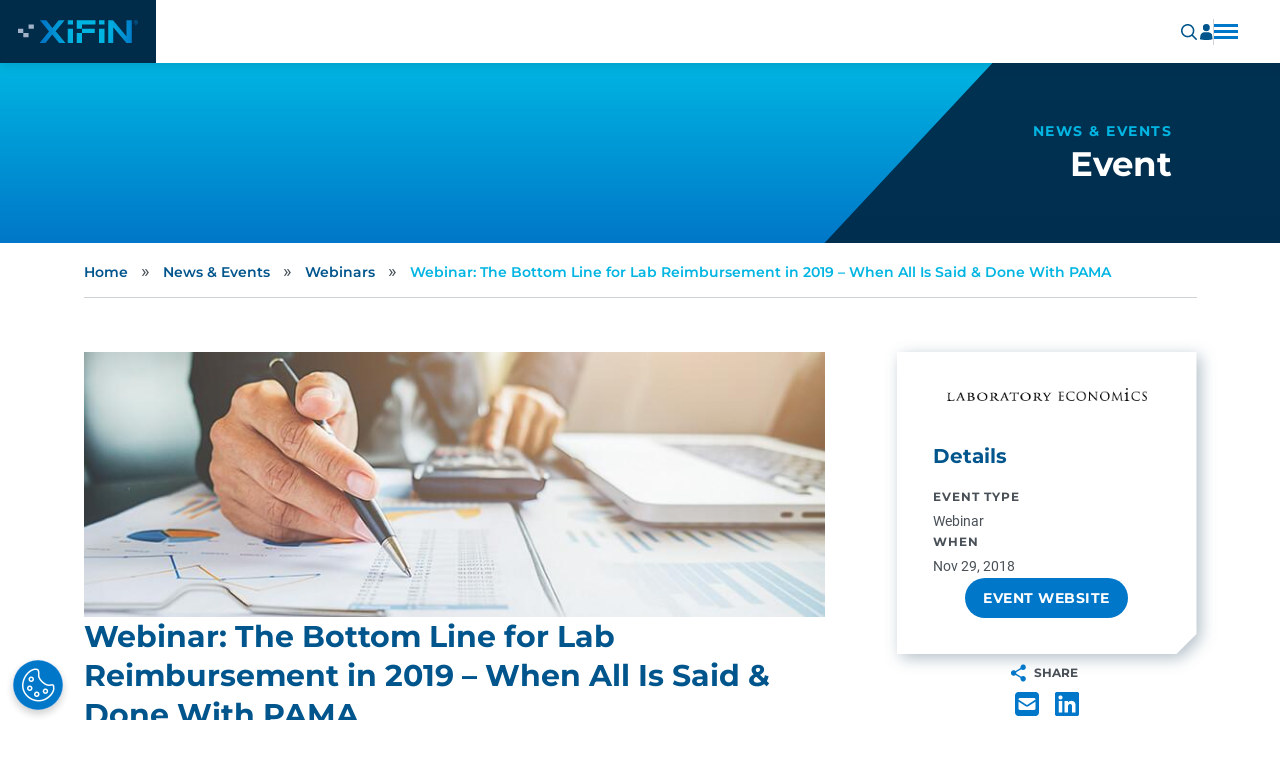

--- FILE ---
content_type: text/html; charset=UTF-8
request_url: https://www.xifin.com/news-and-events/event/webinar-the-bottom-line-for-lab-reimbursement-in-2019-when-all-is-said-done-with-pama/
body_size: 223359
content:
<!DOCTYPE html>
<html lang="en">
    <head>
        <meta charset="utf-8" />
        <title>Webinar: The Bottom Line for Lab Reimbursement in 2019 – When All Is Said &amp; Done With PAMA | XiFin, Inc.</title>
        <meta name="viewport" content="width=device-width, initial-scale=1.0" />
        <meta name="google-site-verification" content="g8pHG-3_xVxKB2olWvlW40CETlbZRYDQAty4Kx1rKJE" />
        
        <!-- Google Tag Manager -->
        <script>(function(w,d,s,l,i){w[l]=w[l]||[];w[l].push({'gtm.start':
        new Date().getTime(),event:'gtm.js'});var f=d.getElementsByTagName(s)[0],
        j=d.createElement(s),dl=l!='dataLayer'?'&l='+l:'';j.async=true;j.src=
        'https://www.googletagmanager.com/gtm.js?id='+i+dl;f.parentNode.insertBefore(j,f);
        })(window,document,'script','dataLayer','GTM-WH255MT');</script>
        <!-- End Google Tag Manager -->

        <link rel="stylesheet" media="all" href="/wp-content/themes/xifin/dist/main.css?id=2694c9044a6c40febdefb5739a6cc134"/>
        <link rel="icon" href="/favicon.ico" sizes="any">
        <link rel="icon" type="image/svg" href="/favicon.svg">
        <link rel="apple-touch-icon" href="/apple-touch-icon.png">

        <!-- vidyard -->
        <script async src="https://play.vidyard.com/embed/v4.js"></script>

        <!-- landing pages -->
                <!-- wp head -->
        <meta name='robots' content='index, follow, max-image-preview:large, max-snippet:-1, max-video-preview:-1' />

	<!-- This site is optimized with the Yoast SEO Premium plugin v26.6 (Yoast SEO v26.6) - https://yoast.com/wordpress/plugins/seo/ -->
	<link rel="canonical" href="https://www.xifin.com/news-and-events/event/webinar-the-bottom-line-for-lab-reimbursement-in-2019-when-all-is-said-done-with-pama/" />
	<meta property="og:locale" content="en_US" />
	<meta property="og:type" content="article" />
	<meta property="og:title" content="Webinar: The Bottom Line for Lab Reimbursement in 2019 – When All Is Said &amp; Done With PAMA | XiFin, Inc." />
	<meta property="og:description" content="Find out how CMS&#8217;s decision requiring hospital outreach programs to report lab payment data starting next year will impact the second round of Medicare rate-setting under PAMA. Following a year when Medicare slashed lab payments by a projected $670 million which resulted in payment cuts of 10% for may lab tests as required by the Protecting… Read More" />
	<meta property="og:url" content="https://www.xifin.com/news-and-events/event/webinar-the-bottom-line-for-lab-reimbursement-in-2019-when-all-is-said-done-with-pama/" />
	<meta property="og:site_name" content="XiFin, Inc." />
	<meta property="article:publisher" content="https://www.facebook.com/XiFin.inc/" />
	<meta property="article:modified_time" content="2025-05-07T20:22:14+00:00" />
	<meta property="og:image:secure_url" content="https://media.xifin.com/prod/uploads/XiFin_headshot_lale-white_ceo-scaled-1-1.webp" />
	<meta property="og:image" content="http://media.xifin.com/prod/uploads/XiFin_headshot_lale-white_ceo-scaled-1-1.webp" />
	<meta property="og:image" content="https://media.xifin.com/prod/uploads/XiFin_headshot_lale-white_ceo-scaled-1-1.webp" />
	<meta name="twitter:card" content="summary_large_image" />
	<meta name="twitter:site" content="@XiFin" />
	<meta name="twitter:label1" content="Est. reading time" />
	<meta name="twitter:data1" content="3 minutes" />
	<script type="application/ld+json" class="yoast-schema-graph">{"@context":"https://schema.org","@graph":[{"@type":"WebPage","@id":"https://www.xifin.com/news-and-events/event/webinar-the-bottom-line-for-lab-reimbursement-in-2019-when-all-is-said-done-with-pama/","url":"https://www.xifin.com/news-and-events/event/webinar-the-bottom-line-for-lab-reimbursement-in-2019-when-all-is-said-done-with-pama/","name":"Webinar: The Bottom Line for Lab Reimbursement in 2019 – When All Is Said & Done With PAMA | XiFin, Inc.","isPartOf":{"@id":"https://www.xifin.com/#website"},"primaryImageOfPage":{"@id":"https://www.xifin.com/news-and-events/event/webinar-the-bottom-line-for-lab-reimbursement-in-2019-when-all-is-said-done-with-pama/#primaryimage"},"image":{"@id":"https://www.xifin.com/news-and-events/event/webinar-the-bottom-line-for-lab-reimbursement-in-2019-when-all-is-said-done-with-pama/#primaryimage"},"thumbnailUrl":"https://media.xifin.com/prod/uploads/XiFin_headshot_lale-white_ceo-scaled-1-1.webp","datePublished":"2018-11-02T17:45:55+00:00","dateModified":"2025-05-07T20:22:14+00:00","inLanguage":"en-US","potentialAction":[{"@type":"ReadAction","target":["https://www.xifin.com/news-and-events/event/webinar-the-bottom-line-for-lab-reimbursement-in-2019-when-all-is-said-done-with-pama/"]}]},{"@type":"ImageObject","inLanguage":"en-US","@id":"https://www.xifin.com/news-and-events/event/webinar-the-bottom-line-for-lab-reimbursement-in-2019-when-all-is-said-done-with-pama/#primaryimage","url":"https://media.xifin.com/prod/uploads/XiFin_headshot_lale-white_ceo-scaled-1-1.webp","contentUrl":"https://media.xifin.com/prod/uploads/XiFin_headshot_lale-white_ceo-scaled-1-1.webp"},{"@type":"WebSite","@id":"https://www.xifin.com/#website","url":"https://www.xifin.com/","name":"XiFin, Inc.","description":"The Power To Do Good","publisher":{"@id":"https://www.xifin.com/#organization"},"potentialAction":[{"@type":"SearchAction","target":{"@type":"EntryPoint","urlTemplate":"https://www.xifin.com/?s={search_term_string}"},"query-input":{"@type":"PropertyValueSpecification","valueRequired":true,"valueName":"search_term_string"}}],"inLanguage":"en-US"},{"@type":"Organization","@id":"https://www.xifin.com/#organization","name":"XiFin, Inc.","alternateName":"XiFin","url":"https://www.xifin.com/","logo":{"@type":"ImageObject","inLanguage":"en-US","@id":"https://www.xifin.com/#/schema/logo/image/","url":"https://media.xifin.com/prod/uploads/XiFin_logo_post-share696x696px.png","contentUrl":"https://media.xifin.com/prod/uploads/XiFin_logo_post-share696x696px.png","width":696,"height":696,"caption":"XiFin, Inc."},"image":{"@id":"https://www.xifin.com/#/schema/logo/image/"},"sameAs":["https://www.facebook.com/XiFin.inc/","https://x.com/XiFin","https://www.linkedin.com/company/xifin"]}]}</script>
	<!-- / Yoast SEO Premium plugin. -->


<link rel='dns-prefetch' href='//js.hsforms.net' />
<link rel='dns-prefetch' href='//js.hscta.net' />
<link rel='dns-prefetch' href='//media.xifin.com' />
<style id='wp-img-auto-sizes-contain-inline-css' type='text/css'>
img:is([sizes=auto i],[sizes^="auto," i]){contain-intrinsic-size:3000px 1500px}
/*# sourceURL=wp-img-auto-sizes-contain-inline-css */
</style>
<script type="text/javascript" src="https://js.hsforms.net/forms/embed/v2.js?ver=2.0.0" id="hubspot-forms-js" defer="defer" data-wp-strategy="defer"></script>
<script type="text/javascript" src="https://js.hscta.net/cta/current.js?ver=2.0.0" id="hubspot-cta-js"></script>
    <style id='global-styles-inline-css' type='text/css'>
:root{--wp--preset--aspect-ratio--square: 1;--wp--preset--aspect-ratio--4-3: 4/3;--wp--preset--aspect-ratio--3-4: 3/4;--wp--preset--aspect-ratio--3-2: 3/2;--wp--preset--aspect-ratio--2-3: 2/3;--wp--preset--aspect-ratio--16-9: 16/9;--wp--preset--aspect-ratio--9-16: 9/16;--wp--preset--color--black: #000000;--wp--preset--color--cyan-bluish-gray: #abb8c3;--wp--preset--color--white: #ffffff;--wp--preset--color--pale-pink: #f78da7;--wp--preset--color--vivid-red: #cf2e2e;--wp--preset--color--luminous-vivid-orange: #ff6900;--wp--preset--color--luminous-vivid-amber: #fcb900;--wp--preset--color--light-green-cyan: #7bdcb5;--wp--preset--color--vivid-green-cyan: #00d084;--wp--preset--color--pale-cyan-blue: #8ed1fc;--wp--preset--color--vivid-cyan-blue: #0693e3;--wp--preset--color--vivid-purple: #9b51e0;--wp--preset--gradient--vivid-cyan-blue-to-vivid-purple: linear-gradient(135deg,rgb(6,147,227) 0%,rgb(155,81,224) 100%);--wp--preset--gradient--light-green-cyan-to-vivid-green-cyan: linear-gradient(135deg,rgb(122,220,180) 0%,rgb(0,208,130) 100%);--wp--preset--gradient--luminous-vivid-amber-to-luminous-vivid-orange: linear-gradient(135deg,rgb(252,185,0) 0%,rgb(255,105,0) 100%);--wp--preset--gradient--luminous-vivid-orange-to-vivid-red: linear-gradient(135deg,rgb(255,105,0) 0%,rgb(207,46,46) 100%);--wp--preset--gradient--very-light-gray-to-cyan-bluish-gray: linear-gradient(135deg,rgb(238,238,238) 0%,rgb(169,184,195) 100%);--wp--preset--gradient--cool-to-warm-spectrum: linear-gradient(135deg,rgb(74,234,220) 0%,rgb(151,120,209) 20%,rgb(207,42,186) 40%,rgb(238,44,130) 60%,rgb(251,105,98) 80%,rgb(254,248,76) 100%);--wp--preset--gradient--blush-light-purple: linear-gradient(135deg,rgb(255,206,236) 0%,rgb(152,150,240) 100%);--wp--preset--gradient--blush-bordeaux: linear-gradient(135deg,rgb(254,205,165) 0%,rgb(254,45,45) 50%,rgb(107,0,62) 100%);--wp--preset--gradient--luminous-dusk: linear-gradient(135deg,rgb(255,203,112) 0%,rgb(199,81,192) 50%,rgb(65,88,208) 100%);--wp--preset--gradient--pale-ocean: linear-gradient(135deg,rgb(255,245,203) 0%,rgb(182,227,212) 50%,rgb(51,167,181) 100%);--wp--preset--gradient--electric-grass: linear-gradient(135deg,rgb(202,248,128) 0%,rgb(113,206,126) 100%);--wp--preset--gradient--midnight: linear-gradient(135deg,rgb(2,3,129) 0%,rgb(40,116,252) 100%);--wp--preset--font-size--small: 13px;--wp--preset--font-size--medium: 20px;--wp--preset--font-size--large: 36px;--wp--preset--font-size--x-large: 42px;--wp--preset--spacing--20: 0.44rem;--wp--preset--spacing--30: 0.67rem;--wp--preset--spacing--40: 1rem;--wp--preset--spacing--50: 1.5rem;--wp--preset--spacing--60: 2.25rem;--wp--preset--spacing--70: 3.38rem;--wp--preset--spacing--80: 5.06rem;--wp--preset--shadow--natural: 6px 6px 9px rgba(0, 0, 0, 0.2);--wp--preset--shadow--deep: 12px 12px 50px rgba(0, 0, 0, 0.4);--wp--preset--shadow--sharp: 6px 6px 0px rgba(0, 0, 0, 0.2);--wp--preset--shadow--outlined: 6px 6px 0px -3px rgb(255, 255, 255), 6px 6px rgb(0, 0, 0);--wp--preset--shadow--crisp: 6px 6px 0px rgb(0, 0, 0);}:where(.is-layout-flex){gap: 0.5em;}:where(.is-layout-grid){gap: 0.5em;}body .is-layout-flex{display: flex;}.is-layout-flex{flex-wrap: wrap;align-items: center;}.is-layout-flex > :is(*, div){margin: 0;}body .is-layout-grid{display: grid;}.is-layout-grid > :is(*, div){margin: 0;}:where(.wp-block-columns.is-layout-flex){gap: 2em;}:where(.wp-block-columns.is-layout-grid){gap: 2em;}:where(.wp-block-post-template.is-layout-flex){gap: 1.25em;}:where(.wp-block-post-template.is-layout-grid){gap: 1.25em;}.has-black-color{color: var(--wp--preset--color--black) !important;}.has-cyan-bluish-gray-color{color: var(--wp--preset--color--cyan-bluish-gray) !important;}.has-white-color{color: var(--wp--preset--color--white) !important;}.has-pale-pink-color{color: var(--wp--preset--color--pale-pink) !important;}.has-vivid-red-color{color: var(--wp--preset--color--vivid-red) !important;}.has-luminous-vivid-orange-color{color: var(--wp--preset--color--luminous-vivid-orange) !important;}.has-luminous-vivid-amber-color{color: var(--wp--preset--color--luminous-vivid-amber) !important;}.has-light-green-cyan-color{color: var(--wp--preset--color--light-green-cyan) !important;}.has-vivid-green-cyan-color{color: var(--wp--preset--color--vivid-green-cyan) !important;}.has-pale-cyan-blue-color{color: var(--wp--preset--color--pale-cyan-blue) !important;}.has-vivid-cyan-blue-color{color: var(--wp--preset--color--vivid-cyan-blue) !important;}.has-vivid-purple-color{color: var(--wp--preset--color--vivid-purple) !important;}.has-black-background-color{background-color: var(--wp--preset--color--black) !important;}.has-cyan-bluish-gray-background-color{background-color: var(--wp--preset--color--cyan-bluish-gray) !important;}.has-white-background-color{background-color: var(--wp--preset--color--white) !important;}.has-pale-pink-background-color{background-color: var(--wp--preset--color--pale-pink) !important;}.has-vivid-red-background-color{background-color: var(--wp--preset--color--vivid-red) !important;}.has-luminous-vivid-orange-background-color{background-color: var(--wp--preset--color--luminous-vivid-orange) !important;}.has-luminous-vivid-amber-background-color{background-color: var(--wp--preset--color--luminous-vivid-amber) !important;}.has-light-green-cyan-background-color{background-color: var(--wp--preset--color--light-green-cyan) !important;}.has-vivid-green-cyan-background-color{background-color: var(--wp--preset--color--vivid-green-cyan) !important;}.has-pale-cyan-blue-background-color{background-color: var(--wp--preset--color--pale-cyan-blue) !important;}.has-vivid-cyan-blue-background-color{background-color: var(--wp--preset--color--vivid-cyan-blue) !important;}.has-vivid-purple-background-color{background-color: var(--wp--preset--color--vivid-purple) !important;}.has-black-border-color{border-color: var(--wp--preset--color--black) !important;}.has-cyan-bluish-gray-border-color{border-color: var(--wp--preset--color--cyan-bluish-gray) !important;}.has-white-border-color{border-color: var(--wp--preset--color--white) !important;}.has-pale-pink-border-color{border-color: var(--wp--preset--color--pale-pink) !important;}.has-vivid-red-border-color{border-color: var(--wp--preset--color--vivid-red) !important;}.has-luminous-vivid-orange-border-color{border-color: var(--wp--preset--color--luminous-vivid-orange) !important;}.has-luminous-vivid-amber-border-color{border-color: var(--wp--preset--color--luminous-vivid-amber) !important;}.has-light-green-cyan-border-color{border-color: var(--wp--preset--color--light-green-cyan) !important;}.has-vivid-green-cyan-border-color{border-color: var(--wp--preset--color--vivid-green-cyan) !important;}.has-pale-cyan-blue-border-color{border-color: var(--wp--preset--color--pale-cyan-blue) !important;}.has-vivid-cyan-blue-border-color{border-color: var(--wp--preset--color--vivid-cyan-blue) !important;}.has-vivid-purple-border-color{border-color: var(--wp--preset--color--vivid-purple) !important;}.has-vivid-cyan-blue-to-vivid-purple-gradient-background{background: var(--wp--preset--gradient--vivid-cyan-blue-to-vivid-purple) !important;}.has-light-green-cyan-to-vivid-green-cyan-gradient-background{background: var(--wp--preset--gradient--light-green-cyan-to-vivid-green-cyan) !important;}.has-luminous-vivid-amber-to-luminous-vivid-orange-gradient-background{background: var(--wp--preset--gradient--luminous-vivid-amber-to-luminous-vivid-orange) !important;}.has-luminous-vivid-orange-to-vivid-red-gradient-background{background: var(--wp--preset--gradient--luminous-vivid-orange-to-vivid-red) !important;}.has-very-light-gray-to-cyan-bluish-gray-gradient-background{background: var(--wp--preset--gradient--very-light-gray-to-cyan-bluish-gray) !important;}.has-cool-to-warm-spectrum-gradient-background{background: var(--wp--preset--gradient--cool-to-warm-spectrum) !important;}.has-blush-light-purple-gradient-background{background: var(--wp--preset--gradient--blush-light-purple) !important;}.has-blush-bordeaux-gradient-background{background: var(--wp--preset--gradient--blush-bordeaux) !important;}.has-luminous-dusk-gradient-background{background: var(--wp--preset--gradient--luminous-dusk) !important;}.has-pale-ocean-gradient-background{background: var(--wp--preset--gradient--pale-ocean) !important;}.has-electric-grass-gradient-background{background: var(--wp--preset--gradient--electric-grass) !important;}.has-midnight-gradient-background{background: var(--wp--preset--gradient--midnight) !important;}.has-small-font-size{font-size: var(--wp--preset--font-size--small) !important;}.has-medium-font-size{font-size: var(--wp--preset--font-size--medium) !important;}.has-large-font-size{font-size: var(--wp--preset--font-size--large) !important;}.has-x-large-font-size{font-size: var(--wp--preset--font-size--x-large) !important;}
/*# sourceURL=global-styles-inline-css */
</style>
</head>
    <body class="wp-singular type-news-template-default single single-type-news postid-9515 wp-theme-xifin">
        <!-- Google Tag Manager (noscript) -->
        <noscript><iframe src="https://www.googletagmanager.com/ns.html?id=GTM-WH255MT"
        height="0" width="0" style="display:none;visibility:hidden"></iframe></noscript>
        <!-- End Google Tag Manager (noscript) -->
        <div id="vue-root" post-id="9515" :edge="edge" :style="style" v-cloak>
            <requestdemo :obj="{&quot;utils&quot;:[{&quot;ID&quot;:10373,&quot;post_author&quot;:&quot;1&quot;,&quot;post_date&quot;:&quot;2025-08-14 15:52:54&quot;,&quot;post_date_gmt&quot;:&quot;2023-03-15 18:09:19&quot;,&quot;post_content&quot;:&quot;&quot;,&quot;post_title&quot;:&quot;Customer Resources&quot;,&quot;post_excerpt&quot;:&quot;&quot;,&quot;post_status&quot;:&quot;publish&quot;,&quot;comment_status&quot;:&quot;closed&quot;,&quot;ping_status&quot;:&quot;closed&quot;,&quot;post_password&quot;:&quot;&quot;,&quot;post_name&quot;:&quot;support-2&quot;,&quot;to_ping&quot;:&quot;&quot;,&quot;pinged&quot;:&quot;&quot;,&quot;post_modified&quot;:&quot;2025-08-14 15:52:54&quot;,&quot;post_modified_gmt&quot;:&quot;2025-08-14 22:52:54&quot;,&quot;post_content_filtered&quot;:&quot;&quot;,&quot;post_parent&quot;:0,&quot;guid&quot;:&quot;https:\/\/www.xifin.com\/?p=10373&quot;,&quot;menu_order&quot;:1,&quot;post_type&quot;:&quot;nav_menu_item&quot;,&quot;post_mime_type&quot;:&quot;&quot;,&quot;comment_count&quot;:&quot;0&quot;,&quot;filter&quot;:&quot;raw&quot;,&quot;db_id&quot;:10373,&quot;menu_item_parent&quot;:&quot;0&quot;,&quot;object_id&quot;:&quot;10373&quot;,&quot;object&quot;:&quot;custom&quot;,&quot;type&quot;:&quot;custom&quot;,&quot;type_label&quot;:&quot;Custom Link&quot;,&quot;title&quot;:&quot;Customer Resources&quot;,&quot;url&quot;:&quot;#&quot;,&quot;target&quot;:&quot;&quot;,&quot;attr_title&quot;:&quot;&quot;,&quot;description&quot;:&quot;&quot;,&quot;classes&quot;:[&quot;&quot;],&quot;xfn&quot;:&quot;&quot;,&quot;children&quot;:[{&quot;ID&quot;:29090,&quot;post_author&quot;:&quot;1&quot;,&quot;post_date&quot;:&quot;2025-08-14 15:52:54&quot;,&quot;post_date_gmt&quot;:&quot;2025-08-11 22:18:44&quot;,&quot;post_content&quot;:&quot;&quot;,&quot;post_title&quot;:&quot;Login&quot;,&quot;post_excerpt&quot;:&quot;&quot;,&quot;post_status&quot;:&quot;publish&quot;,&quot;comment_status&quot;:&quot;closed&quot;,&quot;ping_status&quot;:&quot;closed&quot;,&quot;post_password&quot;:&quot;&quot;,&quot;post_name&quot;:&quot;login&quot;,&quot;to_ping&quot;:&quot;&quot;,&quot;pinged&quot;:&quot;&quot;,&quot;post_modified&quot;:&quot;2025-08-14 15:52:54&quot;,&quot;post_modified_gmt&quot;:&quot;2025-08-14 22:52:54&quot;,&quot;post_content_filtered&quot;:&quot;&quot;,&quot;post_parent&quot;:0,&quot;guid&quot;:&quot;https:\/\/www.xifin.com\/?p=29090&quot;,&quot;menu_order&quot;:2,&quot;post_type&quot;:&quot;nav_menu_item&quot;,&quot;post_mime_type&quot;:&quot;&quot;,&quot;comment_count&quot;:&quot;0&quot;,&quot;filter&quot;:&quot;raw&quot;,&quot;db_id&quot;:29090,&quot;menu_item_parent&quot;:&quot;10373&quot;,&quot;object_id&quot;:&quot;29090&quot;,&quot;object&quot;:&quot;custom&quot;,&quot;type&quot;:&quot;custom&quot;,&quot;type_label&quot;:&quot;Custom Link&quot;,&quot;title&quot;:&quot;Login&quot;,&quot;url&quot;:&quot;\/customer-resources\/&quot;,&quot;target&quot;:&quot;&quot;,&quot;attr_title&quot;:&quot;&quot;,&quot;description&quot;:&quot;&quot;,&quot;classes&quot;:[&quot;font-family-montserrat-bold&quot;],&quot;xfn&quot;:&quot;&quot;},{&quot;ID&quot;:29091,&quot;post_author&quot;:&quot;1&quot;,&quot;post_date&quot;:&quot;2025-08-14 15:52:54&quot;,&quot;post_date_gmt&quot;:&quot;2025-08-11 22:18:44&quot;,&quot;post_content&quot;:&quot;&quot;,&quot;post_title&quot;:&quot;Empower RCM&quot;,&quot;post_excerpt&quot;:&quot;&quot;,&quot;post_status&quot;:&quot;publish&quot;,&quot;comment_status&quot;:&quot;closed&quot;,&quot;ping_status&quot;:&quot;closed&quot;,&quot;post_password&quot;:&quot;&quot;,&quot;post_name&quot;:&quot;xifin-empower&quot;,&quot;to_ping&quot;:&quot;&quot;,&quot;pinged&quot;:&quot;&quot;,&quot;post_modified&quot;:&quot;2025-08-14 15:52:54&quot;,&quot;post_modified_gmt&quot;:&quot;2025-08-14 22:52:54&quot;,&quot;post_content_filtered&quot;:&quot;&quot;,&quot;post_parent&quot;:0,&quot;guid&quot;:&quot;https:\/\/www.xifin.com\/?p=29091&quot;,&quot;menu_order&quot;:3,&quot;post_type&quot;:&quot;nav_menu_item&quot;,&quot;post_mime_type&quot;:&quot;&quot;,&quot;comment_count&quot;:&quot;0&quot;,&quot;filter&quot;:&quot;raw&quot;,&quot;db_id&quot;:29091,&quot;menu_item_parent&quot;:&quot;10373&quot;,&quot;object_id&quot;:&quot;29091&quot;,&quot;object&quot;:&quot;custom&quot;,&quot;type&quot;:&quot;custom&quot;,&quot;type_label&quot;:&quot;Custom Link&quot;,&quot;title&quot;:&quot;Empower RCM&quot;,&quot;url&quot;:&quot;https:\/\/sso.xifin.net\/cas\/login?_ga=2.77881366.36613104.1669246390-843232160.1669246390&quot;,&quot;target&quot;:&quot;_blank&quot;,&quot;attr_title&quot;:&quot;&quot;,&quot;description&quot;:&quot;&quot;,&quot;classes&quot;:[&quot;indent&quot;],&quot;xfn&quot;:&quot;&quot;},{&quot;ID&quot;:29093,&quot;post_author&quot;:&quot;1&quot;,&quot;post_date&quot;:&quot;2025-08-14 15:52:54&quot;,&quot;post_date_gmt&quot;:&quot;2025-08-11 22:19:49&quot;,&quot;post_content&quot;:&quot;&quot;,&quot;post_title&quot;:&quot;Empower RCM - Pharmacy Essentials &lt;em&gt;(CareCLAIM OmniTools)&lt;\/em&gt;&quot;,&quot;post_excerpt&quot;:&quot;&quot;,&quot;post_status&quot;:&quot;publish&quot;,&quot;comment_status&quot;:&quot;closed&quot;,&quot;ping_status&quot;:&quot;closed&quot;,&quot;post_password&quot;:&quot;&quot;,&quot;post_name&quot;:&quot;empower-rcm-pharmacy-essentials-careclaim-omnitools&quot;,&quot;to_ping&quot;:&quot;&quot;,&quot;pinged&quot;:&quot;&quot;,&quot;post_modified&quot;:&quot;2025-08-14 15:52:54&quot;,&quot;post_modified_gmt&quot;:&quot;2025-08-14 22:52:54&quot;,&quot;post_content_filtered&quot;:&quot;&quot;,&quot;post_parent&quot;:0,&quot;guid&quot;:&quot;https:\/\/www.xifin.com\/?p=29093&quot;,&quot;menu_order&quot;:4,&quot;post_type&quot;:&quot;nav_menu_item&quot;,&quot;post_mime_type&quot;:&quot;&quot;,&quot;comment_count&quot;:&quot;0&quot;,&quot;filter&quot;:&quot;raw&quot;,&quot;db_id&quot;:29093,&quot;menu_item_parent&quot;:&quot;10373&quot;,&quot;object_id&quot;:&quot;29093&quot;,&quot;object&quot;:&quot;custom&quot;,&quot;type&quot;:&quot;custom&quot;,&quot;type_label&quot;:&quot;Custom Link&quot;,&quot;title&quot;:&quot;Empower RCM - Pharmacy Essentials &lt;em&gt;(CareCLAIM OmniTools)&lt;\/em&gt;&quot;,&quot;url&quot;:&quot;https:\/\/tools.omnisys-llc.com\/&quot;,&quot;target&quot;:&quot;_blank&quot;,&quot;attr_title&quot;:&quot;&quot;,&quot;description&quot;:&quot;&quot;,&quot;classes&quot;:[&quot;indent&quot;],&quot;xfn&quot;:&quot;&quot;},{&quot;ID&quot;:29094,&quot;post_author&quot;:&quot;1&quot;,&quot;post_date&quot;:&quot;2025-08-14 15:52:54&quot;,&quot;post_date_gmt&quot;:&quot;2025-08-11 22:19:49&quot;,&quot;post_content&quot;:&quot;&quot;,&quot;post_title&quot;:&quot;Empower ARC &lt;em&gt;(Strand-Rx)&lt;\/em&gt;&quot;,&quot;post_excerpt&quot;:&quot;&quot;,&quot;post_status&quot;:&quot;publish&quot;,&quot;comment_status&quot;:&quot;closed&quot;,&quot;ping_status&quot;:&quot;closed&quot;,&quot;post_password&quot;:&quot;&quot;,&quot;post_name&quot;:&quot;empower-arc-strand-rx&quot;,&quot;to_ping&quot;:&quot;&quot;,&quot;pinged&quot;:&quot;&quot;,&quot;post_modified&quot;:&quot;2025-08-14 15:52:54&quot;,&quot;post_modified_gmt&quot;:&quot;2025-08-14 22:52:54&quot;,&quot;post_content_filtered&quot;:&quot;&quot;,&quot;post_parent&quot;:0,&quot;guid&quot;:&quot;https:\/\/www.xifin.com\/?p=29094&quot;,&quot;menu_order&quot;:5,&quot;post_type&quot;:&quot;nav_menu_item&quot;,&quot;post_mime_type&quot;:&quot;&quot;,&quot;comment_count&quot;:&quot;0&quot;,&quot;filter&quot;:&quot;raw&quot;,&quot;db_id&quot;:29094,&quot;menu_item_parent&quot;:&quot;10373&quot;,&quot;object_id&quot;:&quot;29094&quot;,&quot;object&quot;:&quot;custom&quot;,&quot;type&quot;:&quot;custom&quot;,&quot;type_label&quot;:&quot;Custom Link&quot;,&quot;title&quot;:&quot;Empower ARC &lt;em&gt;(Strand-Rx)&lt;\/em&gt;&quot;,&quot;url&quot;:&quot;https:\/\/prod.strandrx.com\/&quot;,&quot;target&quot;:&quot;_blank&quot;,&quot;attr_title&quot;:&quot;&quot;,&quot;description&quot;:&quot;&quot;,&quot;classes&quot;:[&quot;indent&quot;],&quot;xfn&quot;:&quot;&quot;},{&quot;ID&quot;:29092,&quot;post_author&quot;:&quot;1&quot;,&quot;post_date&quot;:&quot;2025-08-14 15:52:54&quot;,&quot;post_date_gmt&quot;:&quot;2025-08-11 22:18:44&quot;,&quot;post_content&quot;:&quot;&quot;,&quot;post_title&quot;:&quot;Empower LIS&quot;,&quot;post_excerpt&quot;:&quot;&quot;,&quot;post_status&quot;:&quot;publish&quot;,&quot;comment_status&quot;:&quot;closed&quot;,&quot;ping_status&quot;:&quot;closed&quot;,&quot;post_password&quot;:&quot;&quot;,&quot;post_name&quot;:&quot;empower-lis&quot;,&quot;to_ping&quot;:&quot;&quot;,&quot;pinged&quot;:&quot;&quot;,&quot;post_modified&quot;:&quot;2025-08-14 15:52:54&quot;,&quot;post_modified_gmt&quot;:&quot;2025-08-14 22:52:54&quot;,&quot;post_content_filtered&quot;:&quot;&quot;,&quot;post_parent&quot;:0,&quot;guid&quot;:&quot;https:\/\/www.xifin.com\/?p=29092&quot;,&quot;menu_order&quot;:6,&quot;post_type&quot;:&quot;nav_menu_item&quot;,&quot;post_mime_type&quot;:&quot;&quot;,&quot;comment_count&quot;:&quot;0&quot;,&quot;filter&quot;:&quot;raw&quot;,&quot;db_id&quot;:29092,&quot;menu_item_parent&quot;:&quot;10373&quot;,&quot;object_id&quot;:&quot;29092&quot;,&quot;object&quot;:&quot;custom&quot;,&quot;type&quot;:&quot;custom&quot;,&quot;type_label&quot;:&quot;Custom Link&quot;,&quot;title&quot;:&quot;Empower LIS&quot;,&quot;url&quot;:&quot;https:\/\/sso.xifin.net\/cas\/login?_ga=2.266382222.1827695009.1706550900-982862775.1704416433&quot;,&quot;target&quot;:&quot;_blank&quot;,&quot;attr_title&quot;:&quot;&quot;,&quot;description&quot;:&quot;&quot;,&quot;classes&quot;:[&quot;indent&quot;],&quot;xfn&quot;:&quot;&quot;},{&quot;ID&quot;:29095,&quot;post_author&quot;:&quot;1&quot;,&quot;post_date&quot;:&quot;2025-08-14 15:52:54&quot;,&quot;post_date_gmt&quot;:&quot;2025-08-11 22:19:49&quot;,&quot;post_content&quot;:&quot;&quot;,&quot;post_title&quot;:&quot;ProfitMax&quot;,&quot;post_excerpt&quot;:&quot;&quot;,&quot;post_status&quot;:&quot;publish&quot;,&quot;comment_status&quot;:&quot;closed&quot;,&quot;ping_status&quot;:&quot;closed&quot;,&quot;post_password&quot;:&quot;&quot;,&quot;post_name&quot;:&quot;profitmax&quot;,&quot;to_ping&quot;:&quot;&quot;,&quot;pinged&quot;:&quot;&quot;,&quot;post_modified&quot;:&quot;2025-08-14 15:52:54&quot;,&quot;post_modified_gmt&quot;:&quot;2025-08-14 22:52:54&quot;,&quot;post_content_filtered&quot;:&quot;&quot;,&quot;post_parent&quot;:0,&quot;guid&quot;:&quot;https:\/\/www.xifin.com\/?p=29095&quot;,&quot;menu_order&quot;:7,&quot;post_type&quot;:&quot;nav_menu_item&quot;,&quot;post_mime_type&quot;:&quot;&quot;,&quot;comment_count&quot;:&quot;0&quot;,&quot;filter&quot;:&quot;raw&quot;,&quot;db_id&quot;:29095,&quot;menu_item_parent&quot;:&quot;10373&quot;,&quot;object_id&quot;:&quot;29095&quot;,&quot;object&quot;:&quot;custom&quot;,&quot;type&quot;:&quot;custom&quot;,&quot;type_label&quot;:&quot;Custom Link&quot;,&quot;title&quot;:&quot;ProfitMax&quot;,&quot;url&quot;:&quot;https:\/\/profitmax.omnisys.com\/?__hstc=40363581.5dd7a598f75bff11f50b39978375b8a2.1754676401795.1754689003283.1754932258717.4&amp;__hssc=40363581.37.1754932258717&amp;__hsfp=1387625814&quot;,&quot;target&quot;:&quot;_blank&quot;,&quot;attr_title&quot;:&quot;&quot;,&quot;description&quot;:&quot;&quot;,&quot;classes&quot;:[&quot;indent&quot;],&quot;xfn&quot;:&quot;&quot;},{&quot;ID&quot;:29096,&quot;post_author&quot;:&quot;1&quot;,&quot;post_date&quot;:&quot;2025-08-14 15:52:54&quot;,&quot;post_date_gmt&quot;:&quot;2025-08-11 22:20:49&quot;,&quot;post_content&quot;:&quot;&quot;,&quot;post_title&quot;:&quot;Support&quot;,&quot;post_excerpt&quot;:&quot;&quot;,&quot;post_status&quot;:&quot;publish&quot;,&quot;comment_status&quot;:&quot;closed&quot;,&quot;ping_status&quot;:&quot;closed&quot;,&quot;post_password&quot;:&quot;&quot;,&quot;post_name&quot;:&quot;support&quot;,&quot;to_ping&quot;:&quot;&quot;,&quot;pinged&quot;:&quot;&quot;,&quot;post_modified&quot;:&quot;2025-08-14 15:52:54&quot;,&quot;post_modified_gmt&quot;:&quot;2025-08-14 22:52:54&quot;,&quot;post_content_filtered&quot;:&quot;&quot;,&quot;post_parent&quot;:0,&quot;guid&quot;:&quot;https:\/\/www.xifin.com\/?p=29096&quot;,&quot;menu_order&quot;:8,&quot;post_type&quot;:&quot;nav_menu_item&quot;,&quot;post_mime_type&quot;:&quot;&quot;,&quot;comment_count&quot;:&quot;0&quot;,&quot;filter&quot;:&quot;raw&quot;,&quot;db_id&quot;:29096,&quot;menu_item_parent&quot;:&quot;10373&quot;,&quot;object_id&quot;:&quot;29096&quot;,&quot;object&quot;:&quot;custom&quot;,&quot;type&quot;:&quot;custom&quot;,&quot;type_label&quot;:&quot;Custom Link&quot;,&quot;title&quot;:&quot;Support&quot;,&quot;url&quot;:&quot;\/customer-resources\/&quot;,&quot;target&quot;:&quot;&quot;,&quot;attr_title&quot;:&quot;&quot;,&quot;description&quot;:&quot;&quot;,&quot;classes&quot;:[&quot;font-family-montserrat-bold&quot;],&quot;xfn&quot;:&quot;&quot;}]},{&quot;ID&quot;:29097,&quot;post_author&quot;:&quot;1&quot;,&quot;post_date&quot;:&quot;2025-08-14 15:52:54&quot;,&quot;post_date_gmt&quot;:&quot;2025-08-11 22:20:49&quot;,&quot;post_content&quot;:&quot;&quot;,&quot;post_title&quot;:&quot;Contact Us&quot;,&quot;post_excerpt&quot;:&quot;&quot;,&quot;post_status&quot;:&quot;publish&quot;,&quot;comment_status&quot;:&quot;closed&quot;,&quot;ping_status&quot;:&quot;closed&quot;,&quot;post_password&quot;:&quot;&quot;,&quot;post_name&quot;:&quot;contact-us&quot;,&quot;to_ping&quot;:&quot;&quot;,&quot;pinged&quot;:&quot;&quot;,&quot;post_modified&quot;:&quot;2025-08-14 15:52:54&quot;,&quot;post_modified_gmt&quot;:&quot;2025-08-14 22:52:54&quot;,&quot;post_content_filtered&quot;:&quot;&quot;,&quot;post_parent&quot;:0,&quot;guid&quot;:&quot;https:\/\/www.xifin.com\/?p=29097&quot;,&quot;menu_order&quot;:9,&quot;post_type&quot;:&quot;nav_menu_item&quot;,&quot;post_mime_type&quot;:&quot;&quot;,&quot;comment_count&quot;:&quot;0&quot;,&quot;filter&quot;:&quot;raw&quot;,&quot;db_id&quot;:29097,&quot;menu_item_parent&quot;:&quot;0&quot;,&quot;object_id&quot;:&quot;29097&quot;,&quot;object&quot;:&quot;custom&quot;,&quot;type&quot;:&quot;custom&quot;,&quot;type_label&quot;:&quot;Custom Link&quot;,&quot;title&quot;:&quot;Contact Us&quot;,&quot;url&quot;:&quot;#&quot;,&quot;target&quot;:&quot;&quot;,&quot;attr_title&quot;:&quot;&quot;,&quot;description&quot;:&quot;&quot;,&quot;classes&quot;:[&quot;&quot;],&quot;xfn&quot;:&quot;&quot;,&quot;children&quot;:[{&quot;ID&quot;:29098,&quot;post_author&quot;:&quot;1&quot;,&quot;post_date&quot;:&quot;2025-08-14 15:52:54&quot;,&quot;post_date_gmt&quot;:&quot;2025-08-11 22:20:49&quot;,&quot;post_content&quot;:&quot;&quot;,&quot;post_title&quot;:&quot;Sales&quot;,&quot;post_excerpt&quot;:&quot;&quot;,&quot;post_status&quot;:&quot;publish&quot;,&quot;comment_status&quot;:&quot;closed&quot;,&quot;ping_status&quot;:&quot;closed&quot;,&quot;post_password&quot;:&quot;&quot;,&quot;post_name&quot;:&quot;sales&quot;,&quot;to_ping&quot;:&quot;&quot;,&quot;pinged&quot;:&quot;&quot;,&quot;post_modified&quot;:&quot;2025-08-14 15:52:54&quot;,&quot;post_modified_gmt&quot;:&quot;2025-08-14 22:52:54&quot;,&quot;post_content_filtered&quot;:&quot;&quot;,&quot;post_parent&quot;:0,&quot;guid&quot;:&quot;https:\/\/www.xifin.com\/?p=29098&quot;,&quot;menu_order&quot;:10,&quot;post_type&quot;:&quot;nav_menu_item&quot;,&quot;post_mime_type&quot;:&quot;&quot;,&quot;comment_count&quot;:&quot;0&quot;,&quot;filter&quot;:&quot;raw&quot;,&quot;db_id&quot;:29098,&quot;menu_item_parent&quot;:&quot;29097&quot;,&quot;object_id&quot;:&quot;29098&quot;,&quot;object&quot;:&quot;custom&quot;,&quot;type&quot;:&quot;custom&quot;,&quot;type_label&quot;:&quot;Custom Link&quot;,&quot;title&quot;:&quot;Sales&quot;,&quot;url&quot;:&quot;https:\/\/www.xifin.com\/contact-us\/?support=sales&quot;,&quot;target&quot;:&quot;&quot;,&quot;attr_title&quot;:&quot;&quot;,&quot;description&quot;:&quot;&quot;,&quot;classes&quot;:[&quot;&quot;],&quot;xfn&quot;:&quot;&quot;},{&quot;ID&quot;:29102,&quot;post_author&quot;:&quot;1&quot;,&quot;post_date&quot;:&quot;2025-08-14 15:52:54&quot;,&quot;post_date_gmt&quot;:&quot;2025-08-11 22:22:46&quot;,&quot;post_content&quot;:&quot;&quot;,&quot;post_title&quot;:&quot;Partner With Us&quot;,&quot;post_excerpt&quot;:&quot;&quot;,&quot;post_status&quot;:&quot;publish&quot;,&quot;comment_status&quot;:&quot;closed&quot;,&quot;ping_status&quot;:&quot;closed&quot;,&quot;post_password&quot;:&quot;&quot;,&quot;post_name&quot;:&quot;partner-with-us&quot;,&quot;to_ping&quot;:&quot;&quot;,&quot;pinged&quot;:&quot;&quot;,&quot;post_modified&quot;:&quot;2025-08-14 15:52:54&quot;,&quot;post_modified_gmt&quot;:&quot;2025-08-14 22:52:54&quot;,&quot;post_content_filtered&quot;:&quot;&quot;,&quot;post_parent&quot;:0,&quot;guid&quot;:&quot;https:\/\/www.xifin.com\/?p=29102&quot;,&quot;menu_order&quot;:11,&quot;post_type&quot;:&quot;nav_menu_item&quot;,&quot;post_mime_type&quot;:&quot;&quot;,&quot;comment_count&quot;:&quot;0&quot;,&quot;filter&quot;:&quot;raw&quot;,&quot;db_id&quot;:29102,&quot;menu_item_parent&quot;:&quot;29097&quot;,&quot;object_id&quot;:&quot;29102&quot;,&quot;object&quot;:&quot;custom&quot;,&quot;type&quot;:&quot;custom&quot;,&quot;type_label&quot;:&quot;Custom Link&quot;,&quot;title&quot;:&quot;Partner With Us&quot;,&quot;url&quot;:&quot;https:\/\/www.xifin.com\/contact-us\/?support=partner&quot;,&quot;target&quot;:&quot;&quot;,&quot;attr_title&quot;:&quot;&quot;,&quot;description&quot;:&quot;&quot;,&quot;classes&quot;:[&quot;&quot;],&quot;xfn&quot;:&quot;&quot;},{&quot;ID&quot;:29100,&quot;post_author&quot;:&quot;1&quot;,&quot;post_date&quot;:&quot;2025-08-14 15:52:54&quot;,&quot;post_date_gmt&quot;:&quot;2025-08-11 22:22:46&quot;,&quot;post_content&quot;:&quot;&quot;,&quot;post_title&quot;:&quot;Media Relations&quot;,&quot;post_excerpt&quot;:&quot;&quot;,&quot;post_status&quot;:&quot;publish&quot;,&quot;comment_status&quot;:&quot;closed&quot;,&quot;ping_status&quot;:&quot;closed&quot;,&quot;post_password&quot;:&quot;&quot;,&quot;post_name&quot;:&quot;media-relations&quot;,&quot;to_ping&quot;:&quot;&quot;,&quot;pinged&quot;:&quot;&quot;,&quot;post_modified&quot;:&quot;2025-08-14 15:52:54&quot;,&quot;post_modified_gmt&quot;:&quot;2025-08-14 22:52:54&quot;,&quot;post_content_filtered&quot;:&quot;&quot;,&quot;post_parent&quot;:0,&quot;guid&quot;:&quot;https:\/\/www.xifin.com\/?p=29100&quot;,&quot;menu_order&quot;:12,&quot;post_type&quot;:&quot;nav_menu_item&quot;,&quot;post_mime_type&quot;:&quot;&quot;,&quot;comment_count&quot;:&quot;0&quot;,&quot;filter&quot;:&quot;raw&quot;,&quot;db_id&quot;:29100,&quot;menu_item_parent&quot;:&quot;29097&quot;,&quot;object_id&quot;:&quot;29100&quot;,&quot;object&quot;:&quot;custom&quot;,&quot;type&quot;:&quot;custom&quot;,&quot;type_label&quot;:&quot;Custom Link&quot;,&quot;title&quot;:&quot;Media Relations&quot;,&quot;url&quot;:&quot;https:\/\/www.xifin.com\/contact-us\/?support=media&quot;,&quot;target&quot;:&quot;&quot;,&quot;attr_title&quot;:&quot;&quot;,&quot;description&quot;:&quot;&quot;,&quot;classes&quot;:[&quot;&quot;],&quot;xfn&quot;:&quot;&quot;},{&quot;ID&quot;:29099,&quot;post_author&quot;:&quot;1&quot;,&quot;post_date&quot;:&quot;2025-08-14 15:52:54&quot;,&quot;post_date_gmt&quot;:&quot;2025-08-11 22:22:46&quot;,&quot;post_content&quot;:&quot;&quot;,&quot;post_title&quot;:&quot;Product Support&quot;,&quot;post_excerpt&quot;:&quot;&quot;,&quot;post_status&quot;:&quot;publish&quot;,&quot;comment_status&quot;:&quot;closed&quot;,&quot;ping_status&quot;:&quot;closed&quot;,&quot;post_password&quot;:&quot;&quot;,&quot;post_name&quot;:&quot;product-support&quot;,&quot;to_ping&quot;:&quot;&quot;,&quot;pinged&quot;:&quot;&quot;,&quot;post_modified&quot;:&quot;2025-08-14 15:52:54&quot;,&quot;post_modified_gmt&quot;:&quot;2025-08-14 22:52:54&quot;,&quot;post_content_filtered&quot;:&quot;&quot;,&quot;post_parent&quot;:0,&quot;guid&quot;:&quot;https:\/\/www.xifin.com\/?p=29099&quot;,&quot;menu_order&quot;:13,&quot;post_type&quot;:&quot;nav_menu_item&quot;,&quot;post_mime_type&quot;:&quot;&quot;,&quot;comment_count&quot;:&quot;0&quot;,&quot;filter&quot;:&quot;raw&quot;,&quot;db_id&quot;:29099,&quot;menu_item_parent&quot;:&quot;29097&quot;,&quot;object_id&quot;:&quot;29099&quot;,&quot;object&quot;:&quot;custom&quot;,&quot;type&quot;:&quot;custom&quot;,&quot;type_label&quot;:&quot;Custom Link&quot;,&quot;title&quot;:&quot;Product Support&quot;,&quot;url&quot;:&quot;https:\/\/www.xifin.com\/customer-resources\/&quot;,&quot;target&quot;:&quot;&quot;,&quot;attr_title&quot;:&quot;&quot;,&quot;description&quot;:&quot;&quot;,&quot;classes&quot;:[&quot;&quot;],&quot;xfn&quot;:&quot;&quot;}]},{&quot;ID&quot;:625,&quot;post_author&quot;:&quot;1&quot;,&quot;post_date&quot;:&quot;2025-08-14 15:52:54&quot;,&quot;post_date_gmt&quot;:&quot;2022-12-09 18:49:35&quot;,&quot;post_content&quot;:&quot;&quot;,&quot;post_title&quot;:&quot;Request Demo&quot;,&quot;post_excerpt&quot;:&quot;&quot;,&quot;post_status&quot;:&quot;publish&quot;,&quot;comment_status&quot;:&quot;closed&quot;,&quot;ping_status&quot;:&quot;closed&quot;,&quot;post_password&quot;:&quot;&quot;,&quot;post_name&quot;:&quot;request-demo&quot;,&quot;to_ping&quot;:&quot;&quot;,&quot;pinged&quot;:&quot;&quot;,&quot;post_modified&quot;:&quot;2025-08-14 15:52:54&quot;,&quot;post_modified_gmt&quot;:&quot;2025-08-14 22:52:54&quot;,&quot;post_content_filtered&quot;:&quot;&quot;,&quot;post_parent&quot;:0,&quot;guid&quot;:&quot;https:\/\/www.xifin.com\/?p=625&quot;,&quot;menu_order&quot;:14,&quot;post_type&quot;:&quot;nav_menu_item&quot;,&quot;post_mime_type&quot;:&quot;&quot;,&quot;comment_count&quot;:&quot;0&quot;,&quot;filter&quot;:&quot;raw&quot;,&quot;db_id&quot;:625,&quot;menu_item_parent&quot;:&quot;0&quot;,&quot;object_id&quot;:&quot;625&quot;,&quot;object&quot;:&quot;custom&quot;,&quot;type&quot;:&quot;custom&quot;,&quot;type_label&quot;:&quot;Custom Link&quot;,&quot;title&quot;:&quot;Request Demo&quot;,&quot;url&quot;:&quot;#form-request-a-demo&quot;,&quot;target&quot;:&quot;&quot;,&quot;attr_title&quot;:&quot;&quot;,&quot;description&quot;:&quot;&quot;,&quot;classes&quot;:[&quot;&quot;],&quot;xfn&quot;:&quot;&quot;}]}"></requestdemo>            
    <navigation :obj="{&quot;panel&quot;:[{&quot;ID&quot;:55,&quot;post_author&quot;:&quot;1&quot;,&quot;post_date&quot;:&quot;2026-01-12 10:02:35&quot;,&quot;post_date_gmt&quot;:&quot;2022-11-29 18:49:47&quot;,&quot;post_content&quot;:&quot;&quot;,&quot;post_title&quot;:&quot;What We Do&quot;,&quot;post_excerpt&quot;:&quot;&quot;,&quot;post_status&quot;:&quot;publish&quot;,&quot;comment_status&quot;:&quot;closed&quot;,&quot;ping_status&quot;:&quot;closed&quot;,&quot;post_password&quot;:&quot;&quot;,&quot;post_name&quot;:&quot;what-we-do&quot;,&quot;to_ping&quot;:&quot;&quot;,&quot;pinged&quot;:&quot;&quot;,&quot;post_modified&quot;:&quot;2026-01-12 10:02:35&quot;,&quot;post_modified_gmt&quot;:&quot;2026-01-12 18:02:35&quot;,&quot;post_content_filtered&quot;:&quot;&quot;,&quot;post_parent&quot;:0,&quot;guid&quot;:&quot;https:\/\/www.xifin.com\/?p=55&quot;,&quot;menu_order&quot;:1,&quot;post_type&quot;:&quot;nav_menu_item&quot;,&quot;post_mime_type&quot;:&quot;&quot;,&quot;comment_count&quot;:&quot;0&quot;,&quot;filter&quot;:&quot;raw&quot;,&quot;db_id&quot;:55,&quot;menu_item_parent&quot;:&quot;0&quot;,&quot;object_id&quot;:&quot;55&quot;,&quot;object&quot;:&quot;custom&quot;,&quot;type&quot;:&quot;custom&quot;,&quot;type_label&quot;:&quot;Custom Link&quot;,&quot;title&quot;:&quot;What We Do&quot;,&quot;url&quot;:&quot;#&quot;,&quot;target&quot;:&quot;&quot;,&quot;attr_title&quot;:&quot;&quot;,&quot;description&quot;:&quot;&quot;,&quot;classes&quot;:[&quot;&quot;],&quot;xfn&quot;:&quot;&quot;,&quot;children&quot;:[{&quot;ID&quot;:137,&quot;post_author&quot;:&quot;1&quot;,&quot;post_date&quot;:&quot;2026-01-12 10:02:35&quot;,&quot;post_date_gmt&quot;:&quot;2022-11-30 21:38:09&quot;,&quot;post_content&quot;:&quot;&quot;,&quot;post_title&quot;:&quot;Overview&quot;,&quot;post_excerpt&quot;:&quot;&quot;,&quot;post_status&quot;:&quot;publish&quot;,&quot;comment_status&quot;:&quot;closed&quot;,&quot;ping_status&quot;:&quot;closed&quot;,&quot;post_password&quot;:&quot;&quot;,&quot;post_name&quot;:&quot;overview-2&quot;,&quot;to_ping&quot;:&quot;&quot;,&quot;pinged&quot;:&quot;&quot;,&quot;post_modified&quot;:&quot;2026-01-12 10:02:35&quot;,&quot;post_modified_gmt&quot;:&quot;2026-01-12 18:02:35&quot;,&quot;post_content_filtered&quot;:&quot;&quot;,&quot;post_parent&quot;:0,&quot;guid&quot;:&quot;https:\/\/www.xifin.com\/?p=137&quot;,&quot;menu_order&quot;:2,&quot;post_type&quot;:&quot;nav_menu_item&quot;,&quot;post_mime_type&quot;:&quot;&quot;,&quot;comment_count&quot;:&quot;0&quot;,&quot;filter&quot;:&quot;raw&quot;,&quot;db_id&quot;:137,&quot;menu_item_parent&quot;:&quot;55&quot;,&quot;object_id&quot;:&quot;125&quot;,&quot;object&quot;:&quot;page&quot;,&quot;type&quot;:&quot;post_type&quot;,&quot;type_label&quot;:&quot;Page&quot;,&quot;url&quot;:&quot;https:\/\/www.xifin.com\/what-we-do\/&quot;,&quot;title&quot;:&quot;Overview&quot;,&quot;target&quot;:&quot;&quot;,&quot;attr_title&quot;:&quot;&quot;,&quot;description&quot;:&quot;&quot;,&quot;classes&quot;:[&quot;&quot;],&quot;xfn&quot;:&quot;&quot;},{&quot;ID&quot;:163,&quot;post_author&quot;:&quot;1&quot;,&quot;post_date&quot;:&quot;2026-01-12 10:02:35&quot;,&quot;post_date_gmt&quot;:&quot;2022-11-30 21:42:54&quot;,&quot;post_content&quot;:&quot;&quot;,&quot;post_title&quot;:&quot;Revenue Cycle Management&quot;,&quot;post_excerpt&quot;:&quot;&quot;,&quot;post_status&quot;:&quot;publish&quot;,&quot;comment_status&quot;:&quot;closed&quot;,&quot;ping_status&quot;:&quot;closed&quot;,&quot;post_password&quot;:&quot;&quot;,&quot;post_name&quot;:&quot;revenue-cycle-management&quot;,&quot;to_ping&quot;:&quot;&quot;,&quot;pinged&quot;:&quot;&quot;,&quot;post_modified&quot;:&quot;2026-01-12 10:02:35&quot;,&quot;post_modified_gmt&quot;:&quot;2026-01-12 18:02:35&quot;,&quot;post_content_filtered&quot;:&quot;&quot;,&quot;post_parent&quot;:0,&quot;guid&quot;:&quot;https:\/\/www.xifin.com\/?p=163&quot;,&quot;menu_order&quot;:3,&quot;post_type&quot;:&quot;nav_menu_item&quot;,&quot;post_mime_type&quot;:&quot;&quot;,&quot;comment_count&quot;:&quot;0&quot;,&quot;filter&quot;:&quot;raw&quot;,&quot;db_id&quot;:163,&quot;menu_item_parent&quot;:&quot;55&quot;,&quot;object_id&quot;:&quot;163&quot;,&quot;object&quot;:&quot;custom&quot;,&quot;type&quot;:&quot;custom&quot;,&quot;type_label&quot;:&quot;Custom Link&quot;,&quot;title&quot;:&quot;Revenue Cycle Management&quot;,&quot;url&quot;:&quot;#&quot;,&quot;target&quot;:&quot;&quot;,&quot;attr_title&quot;:&quot;&quot;,&quot;description&quot;:&quot;&quot;,&quot;classes&quot;:[&quot;&quot;],&quot;xfn&quot;:&quot;&quot;,&quot;children&quot;:[{&quot;ID&quot;:724,&quot;post_author&quot;:&quot;1&quot;,&quot;post_date&quot;:&quot;2026-01-12 10:02:35&quot;,&quot;post_date_gmt&quot;:&quot;2022-12-13 21:56:18&quot;,&quot;post_content&quot;:&quot;&quot;,&quot;post_title&quot;:&quot;Overview&quot;,&quot;post_excerpt&quot;:&quot;&quot;,&quot;post_status&quot;:&quot;publish&quot;,&quot;comment_status&quot;:&quot;closed&quot;,&quot;ping_status&quot;:&quot;closed&quot;,&quot;post_password&quot;:&quot;&quot;,&quot;post_name&quot;:&quot;overview-4&quot;,&quot;to_ping&quot;:&quot;&quot;,&quot;pinged&quot;:&quot;&quot;,&quot;post_modified&quot;:&quot;2026-01-12 10:02:35&quot;,&quot;post_modified_gmt&quot;:&quot;2026-01-12 18:02:35&quot;,&quot;post_content_filtered&quot;:&quot;&quot;,&quot;post_parent&quot;:125,&quot;guid&quot;:&quot;https:\/\/www.xifin.com\/?p=724&quot;,&quot;menu_order&quot;:4,&quot;post_type&quot;:&quot;nav_menu_item&quot;,&quot;post_mime_type&quot;:&quot;&quot;,&quot;comment_count&quot;:&quot;0&quot;,&quot;filter&quot;:&quot;raw&quot;,&quot;db_id&quot;:724,&quot;menu_item_parent&quot;:&quot;163&quot;,&quot;object_id&quot;:&quot;127&quot;,&quot;object&quot;:&quot;page&quot;,&quot;type&quot;:&quot;post_type&quot;,&quot;type_label&quot;:&quot;Page&quot;,&quot;url&quot;:&quot;https:\/\/www.xifin.com\/what-we-do\/revenue-cycle-management\/&quot;,&quot;title&quot;:&quot;Overview&quot;,&quot;target&quot;:&quot;&quot;,&quot;attr_title&quot;:&quot;&quot;,&quot;description&quot;:&quot;&quot;,&quot;classes&quot;:[&quot;&quot;],&quot;xfn&quot;:&quot;&quot;},{&quot;ID&quot;:142,&quot;post_author&quot;:&quot;1&quot;,&quot;post_date&quot;:&quot;2026-01-12 10:02:35&quot;,&quot;post_date_gmt&quot;:&quot;2022-11-30 21:38:09&quot;,&quot;post_content&quot;:&quot; &quot;,&quot;post_title&quot;:&quot;&quot;,&quot;post_excerpt&quot;:&quot;&quot;,&quot;post_status&quot;:&quot;publish&quot;,&quot;comment_status&quot;:&quot;closed&quot;,&quot;ping_status&quot;:&quot;closed&quot;,&quot;post_password&quot;:&quot;&quot;,&quot;post_name&quot;:&quot;142&quot;,&quot;to_ping&quot;:&quot;&quot;,&quot;pinged&quot;:&quot;&quot;,&quot;post_modified&quot;:&quot;2026-01-12 10:02:35&quot;,&quot;post_modified_gmt&quot;:&quot;2026-01-12 18:02:35&quot;,&quot;post_content_filtered&quot;:&quot;&quot;,&quot;post_parent&quot;:127,&quot;guid&quot;:&quot;https:\/\/www.xifin.com\/?p=142&quot;,&quot;menu_order&quot;:5,&quot;post_type&quot;:&quot;nav_menu_item&quot;,&quot;post_mime_type&quot;:&quot;&quot;,&quot;comment_count&quot;:&quot;0&quot;,&quot;filter&quot;:&quot;raw&quot;,&quot;db_id&quot;:142,&quot;menu_item_parent&quot;:&quot;163&quot;,&quot;object_id&quot;:&quot;129&quot;,&quot;object&quot;:&quot;page&quot;,&quot;type&quot;:&quot;post_type&quot;,&quot;type_label&quot;:&quot;Page&quot;,&quot;url&quot;:&quot;https:\/\/www.xifin.com\/what-we-do\/revenue-cycle-management\/business-intelligence\/&quot;,&quot;title&quot;:&quot;Business Intelligence&quot;,&quot;target&quot;:&quot;&quot;,&quot;attr_title&quot;:&quot;&quot;,&quot;description&quot;:&quot;&quot;,&quot;classes&quot;:[&quot;&quot;],&quot;xfn&quot;:&quot;&quot;},{&quot;ID&quot;:141,&quot;post_author&quot;:&quot;1&quot;,&quot;post_date&quot;:&quot;2026-01-12 10:02:35&quot;,&quot;post_date_gmt&quot;:&quot;2022-11-30 21:38:09&quot;,&quot;post_content&quot;:&quot; &quot;,&quot;post_title&quot;:&quot;&quot;,&quot;post_excerpt&quot;:&quot;&quot;,&quot;post_status&quot;:&quot;publish&quot;,&quot;comment_status&quot;:&quot;closed&quot;,&quot;ping_status&quot;:&quot;closed&quot;,&quot;post_password&quot;:&quot;&quot;,&quot;post_name&quot;:&quot;141&quot;,&quot;to_ping&quot;:&quot;&quot;,&quot;pinged&quot;:&quot;&quot;,&quot;post_modified&quot;:&quot;2026-01-12 10:02:35&quot;,&quot;post_modified_gmt&quot;:&quot;2026-01-12 18:02:35&quot;,&quot;post_content_filtered&quot;:&quot;&quot;,&quot;post_parent&quot;:127,&quot;guid&quot;:&quot;https:\/\/www.xifin.com\/?p=141&quot;,&quot;menu_order&quot;:6,&quot;post_type&quot;:&quot;nav_menu_item&quot;,&quot;post_mime_type&quot;:&quot;&quot;,&quot;comment_count&quot;:&quot;0&quot;,&quot;filter&quot;:&quot;raw&quot;,&quot;db_id&quot;:141,&quot;menu_item_parent&quot;:&quot;163&quot;,&quot;object_id&quot;:&quot;131&quot;,&quot;object&quot;:&quot;page&quot;,&quot;type&quot;:&quot;post_type&quot;,&quot;type_label&quot;:&quot;Page&quot;,&quot;url&quot;:&quot;https:\/\/www.xifin.com\/what-we-do\/revenue-cycle-management\/workflow-automation\/&quot;,&quot;title&quot;:&quot;Workflow Automation&quot;,&quot;target&quot;:&quot;&quot;,&quot;attr_title&quot;:&quot;&quot;,&quot;description&quot;:&quot;&quot;,&quot;classes&quot;:[&quot;&quot;],&quot;xfn&quot;:&quot;&quot;},{&quot;ID&quot;:140,&quot;post_author&quot;:&quot;1&quot;,&quot;post_date&quot;:&quot;2026-01-12 10:02:35&quot;,&quot;post_date_gmt&quot;:&quot;2022-11-30 21:38:09&quot;,&quot;post_content&quot;:&quot; &quot;,&quot;post_title&quot;:&quot;&quot;,&quot;post_excerpt&quot;:&quot;&quot;,&quot;post_status&quot;:&quot;publish&quot;,&quot;comment_status&quot;:&quot;closed&quot;,&quot;ping_status&quot;:&quot;closed&quot;,&quot;post_password&quot;:&quot;&quot;,&quot;post_name&quot;:&quot;140&quot;,&quot;to_ping&quot;:&quot;&quot;,&quot;pinged&quot;:&quot;&quot;,&quot;post_modified&quot;:&quot;2026-01-12 10:02:35&quot;,&quot;post_modified_gmt&quot;:&quot;2026-01-12 18:02:35&quot;,&quot;post_content_filtered&quot;:&quot;&quot;,&quot;post_parent&quot;:127,&quot;guid&quot;:&quot;https:\/\/www.xifin.com\/?p=140&quot;,&quot;menu_order&quot;:7,&quot;post_type&quot;:&quot;nav_menu_item&quot;,&quot;post_mime_type&quot;:&quot;&quot;,&quot;comment_count&quot;:&quot;0&quot;,&quot;filter&quot;:&quot;raw&quot;,&quot;db_id&quot;:140,&quot;menu_item_parent&quot;:&quot;163&quot;,&quot;object_id&quot;:&quot;133&quot;,&quot;object&quot;:&quot;page&quot;,&quot;type&quot;:&quot;post_type&quot;,&quot;type_label&quot;:&quot;Page&quot;,&quot;url&quot;:&quot;https:\/\/www.xifin.com\/what-we-do\/revenue-cycle-management\/billing-services\/&quot;,&quot;title&quot;:&quot;Billing Services&quot;,&quot;target&quot;:&quot;&quot;,&quot;attr_title&quot;:&quot;&quot;,&quot;description&quot;:&quot;&quot;,&quot;classes&quot;:[&quot;&quot;],&quot;xfn&quot;:&quot;&quot;},{&quot;ID&quot;:139,&quot;post_author&quot;:&quot;1&quot;,&quot;post_date&quot;:&quot;2026-01-12 10:02:35&quot;,&quot;post_date_gmt&quot;:&quot;2022-11-30 21:38:09&quot;,&quot;post_content&quot;:&quot; &quot;,&quot;post_title&quot;:&quot;&quot;,&quot;post_excerpt&quot;:&quot;&quot;,&quot;post_status&quot;:&quot;publish&quot;,&quot;comment_status&quot;:&quot;closed&quot;,&quot;ping_status&quot;:&quot;closed&quot;,&quot;post_password&quot;:&quot;&quot;,&quot;post_name&quot;:&quot;139&quot;,&quot;to_ping&quot;:&quot;&quot;,&quot;pinged&quot;:&quot;&quot;,&quot;post_modified&quot;:&quot;2026-01-12 10:02:35&quot;,&quot;post_modified_gmt&quot;:&quot;2026-01-12 18:02:35&quot;,&quot;post_content_filtered&quot;:&quot;&quot;,&quot;post_parent&quot;:127,&quot;guid&quot;:&quot;https:\/\/www.xifin.com\/?p=139&quot;,&quot;menu_order&quot;:8,&quot;post_type&quot;:&quot;nav_menu_item&quot;,&quot;post_mime_type&quot;:&quot;&quot;,&quot;comment_count&quot;:&quot;0&quot;,&quot;filter&quot;:&quot;raw&quot;,&quot;db_id&quot;:139,&quot;menu_item_parent&quot;:&quot;163&quot;,&quot;object_id&quot;:&quot;135&quot;,&quot;object&quot;:&quot;page&quot;,&quot;type&quot;:&quot;post_type&quot;,&quot;type_label&quot;:&quot;Page&quot;,&quot;url&quot;:&quot;https:\/\/www.xifin.com\/what-we-do\/revenue-cycle-management\/managed-services\/&quot;,&quot;title&quot;:&quot;Managed Services&quot;,&quot;target&quot;:&quot;&quot;,&quot;attr_title&quot;:&quot;&quot;,&quot;description&quot;:&quot;&quot;,&quot;classes&quot;:[&quot;&quot;],&quot;xfn&quot;:&quot;&quot;},{&quot;ID&quot;:12219,&quot;post_author&quot;:&quot;7&quot;,&quot;post_date&quot;:&quot;2026-01-12 10:02:35&quot;,&quot;post_date_gmt&quot;:&quot;2023-08-04 21:34:02&quot;,&quot;post_content&quot;:&quot;&quot;,&quot;post_title&quot;:&quot;Security&quot;,&quot;post_excerpt&quot;:&quot;&quot;,&quot;post_status&quot;:&quot;publish&quot;,&quot;comment_status&quot;:&quot;closed&quot;,&quot;ping_status&quot;:&quot;closed&quot;,&quot;post_password&quot;:&quot;&quot;,&quot;post_name&quot;:&quot;security&quot;,&quot;to_ping&quot;:&quot;&quot;,&quot;pinged&quot;:&quot;&quot;,&quot;post_modified&quot;:&quot;2026-01-12 10:02:35&quot;,&quot;post_modified_gmt&quot;:&quot;2026-01-12 18:02:35&quot;,&quot;post_content_filtered&quot;:&quot;&quot;,&quot;post_parent&quot;:0,&quot;guid&quot;:&quot;https:\/\/www.xifin.com\/?p=12219&quot;,&quot;menu_order&quot;:9,&quot;post_type&quot;:&quot;nav_menu_item&quot;,&quot;post_mime_type&quot;:&quot;&quot;,&quot;comment_count&quot;:&quot;0&quot;,&quot;filter&quot;:&quot;raw&quot;,&quot;db_id&quot;:12219,&quot;menu_item_parent&quot;:&quot;163&quot;,&quot;object_id&quot;:&quot;12219&quot;,&quot;object&quot;:&quot;custom&quot;,&quot;type&quot;:&quot;custom&quot;,&quot;type_label&quot;:&quot;Custom Link&quot;,&quot;title&quot;:&quot;Security&quot;,&quot;url&quot;:&quot;https:\/\/www.xifin.com\/security\/&quot;,&quot;target&quot;:&quot;&quot;,&quot;attr_title&quot;:&quot;&quot;,&quot;description&quot;:&quot;&quot;,&quot;classes&quot;:[&quot;&quot;],&quot;xfn&quot;:&quot;&quot;},{&quot;ID&quot;:144,&quot;post_author&quot;:&quot;1&quot;,&quot;post_date&quot;:&quot;2026-01-12 10:02:35&quot;,&quot;post_date_gmt&quot;:&quot;2022-11-30 21:39:40&quot;,&quot;post_content&quot;:&quot; &quot;,&quot;post_title&quot;:&quot;&quot;,&quot;post_excerpt&quot;:&quot;&quot;,&quot;post_status&quot;:&quot;publish&quot;,&quot;comment_status&quot;:&quot;closed&quot;,&quot;ping_status&quot;:&quot;closed&quot;,&quot;post_password&quot;:&quot;&quot;,&quot;post_name&quot;:&quot;144&quot;,&quot;to_ping&quot;:&quot;&quot;,&quot;pinged&quot;:&quot;&quot;,&quot;post_modified&quot;:&quot;2026-01-12 10:02:35&quot;,&quot;post_modified_gmt&quot;:&quot;2026-01-12 18:02:35&quot;,&quot;post_content_filtered&quot;:&quot;&quot;,&quot;post_parent&quot;:127,&quot;guid&quot;:&quot;https:\/\/www.xifin.com\/?p=144&quot;,&quot;menu_order&quot;:10,&quot;post_type&quot;:&quot;nav_menu_item&quot;,&quot;post_mime_type&quot;:&quot;&quot;,&quot;comment_count&quot;:&quot;0&quot;,&quot;filter&quot;:&quot;raw&quot;,&quot;db_id&quot;:144,&quot;menu_item_parent&quot;:&quot;163&quot;,&quot;object_id&quot;:&quot;71&quot;,&quot;object&quot;:&quot;page&quot;,&quot;type&quot;:&quot;post_type&quot;,&quot;type_label&quot;:&quot;Page&quot;,&quot;url&quot;:&quot;https:\/\/www.xifin.com\/what-we-do\/revenue-cycle-management\/platform-and-ai\/&quot;,&quot;title&quot;:&quot;Platform and AI&quot;,&quot;target&quot;:&quot;&quot;,&quot;attr_title&quot;:&quot;&quot;,&quot;description&quot;:&quot;&quot;,&quot;classes&quot;:[&quot;&quot;],&quot;xfn&quot;:&quot;&quot;},{&quot;ID&quot;:30505,&quot;post_author&quot;:&quot;22&quot;,&quot;post_date&quot;:&quot;2026-01-12 10:02:35&quot;,&quot;post_date_gmt&quot;:&quot;2025-09-26 21:50:42&quot;,&quot;post_content&quot;:&quot; &quot;,&quot;post_title&quot;:&quot;&quot;,&quot;post_excerpt&quot;:&quot;&quot;,&quot;post_status&quot;:&quot;publish&quot;,&quot;comment_status&quot;:&quot;closed&quot;,&quot;ping_status&quot;:&quot;closed&quot;,&quot;post_password&quot;:&quot;&quot;,&quot;post_name&quot;:&quot;30505&quot;,&quot;to_ping&quot;:&quot;&quot;,&quot;pinged&quot;:&quot;&quot;,&quot;post_modified&quot;:&quot;2026-01-12 10:02:35&quot;,&quot;post_modified_gmt&quot;:&quot;2026-01-12 18:02:35&quot;,&quot;post_content_filtered&quot;:&quot;&quot;,&quot;post_parent&quot;:127,&quot;guid&quot;:&quot;https:\/\/www.xifin.com\/?p=30505&quot;,&quot;menu_order&quot;:11,&quot;post_type&quot;:&quot;nav_menu_item&quot;,&quot;post_mime_type&quot;:&quot;&quot;,&quot;comment_count&quot;:&quot;0&quot;,&quot;filter&quot;:&quot;raw&quot;,&quot;db_id&quot;:30505,&quot;menu_item_parent&quot;:&quot;163&quot;,&quot;object_id&quot;:&quot;28865&quot;,&quot;object&quot;:&quot;page&quot;,&quot;type&quot;:&quot;post_type&quot;,&quot;type_label&quot;:&quot;Page&quot;,&quot;url&quot;:&quot;https:\/\/www.xifin.com\/what-we-do\/revenue-cycle-management\/front-end-connectivity-and-automation\/&quot;,&quot;title&quot;:&quot;Front-End Connectivity and Automation&quot;,&quot;target&quot;:&quot;&quot;,&quot;attr_title&quot;:&quot;&quot;,&quot;description&quot;:&quot;&quot;,&quot;classes&quot;:[&quot;&quot;],&quot;xfn&quot;:&quot;&quot;},{&quot;ID&quot;:15219,&quot;post_author&quot;:&quot;2&quot;,&quot;post_date&quot;:&quot;2026-01-12 10:02:35&quot;,&quot;post_date_gmt&quot;:&quot;2023-11-30 22:26:51&quot;,&quot;post_content&quot;:&quot; &quot;,&quot;post_title&quot;:&quot;&quot;,&quot;post_excerpt&quot;:&quot;&quot;,&quot;post_status&quot;:&quot;publish&quot;,&quot;comment_status&quot;:&quot;closed&quot;,&quot;ping_status&quot;:&quot;closed&quot;,&quot;post_password&quot;:&quot;&quot;,&quot;post_name&quot;:&quot;15219&quot;,&quot;to_ping&quot;:&quot;&quot;,&quot;pinged&quot;:&quot;&quot;,&quot;post_modified&quot;:&quot;2026-01-12 10:02:35&quot;,&quot;post_modified_gmt&quot;:&quot;2026-01-12 18:02:35&quot;,&quot;post_content_filtered&quot;:&quot;&quot;,&quot;post_parent&quot;:127,&quot;guid&quot;:&quot;https:\/\/www.xifin.com\/?p=15219&quot;,&quot;menu_order&quot;:12,&quot;post_type&quot;:&quot;nav_menu_item&quot;,&quot;post_mime_type&quot;:&quot;&quot;,&quot;comment_count&quot;:&quot;0&quot;,&quot;filter&quot;:&quot;raw&quot;,&quot;db_id&quot;:15219,&quot;menu_item_parent&quot;:&quot;163&quot;,&quot;object_id&quot;:&quot;14823&quot;,&quot;object&quot;:&quot;page&quot;,&quot;type&quot;:&quot;post_type&quot;,&quot;type_label&quot;:&quot;Page&quot;,&quot;url&quot;:&quot;https:\/\/www.xifin.com\/what-we-do\/revenue-cycle-management\/portals-and-patient-service-center\/&quot;,&quot;title&quot;:&quot;Portals and Patient Service Center&quot;,&quot;target&quot;:&quot;&quot;,&quot;attr_title&quot;:&quot;&quot;,&quot;description&quot;:&quot;&quot;,&quot;classes&quot;:[&quot;&quot;],&quot;xfn&quot;:&quot;&quot;},{&quot;ID&quot;:14445,&quot;post_author&quot;:&quot;7&quot;,&quot;post_date&quot;:&quot;2026-01-12 10:02:35&quot;,&quot;post_date_gmt&quot;:&quot;2023-11-07 00:42:30&quot;,&quot;post_content&quot;:&quot; &quot;,&quot;post_title&quot;:&quot;&quot;,&quot;post_excerpt&quot;:&quot;&quot;,&quot;post_status&quot;:&quot;publish&quot;,&quot;comment_status&quot;:&quot;closed&quot;,&quot;ping_status&quot;:&quot;closed&quot;,&quot;post_password&quot;:&quot;&quot;,&quot;post_name&quot;:&quot;14445&quot;,&quot;to_ping&quot;:&quot;&quot;,&quot;pinged&quot;:&quot;&quot;,&quot;post_modified&quot;:&quot;2026-01-12 10:02:35&quot;,&quot;post_modified_gmt&quot;:&quot;2026-01-12 18:02:35&quot;,&quot;post_content_filtered&quot;:&quot;&quot;,&quot;post_parent&quot;:127,&quot;guid&quot;:&quot;https:\/\/www.xifin.com\/?p=14445&quot;,&quot;menu_order&quot;:13,&quot;post_type&quot;:&quot;nav_menu_item&quot;,&quot;post_mime_type&quot;:&quot;&quot;,&quot;comment_count&quot;:&quot;0&quot;,&quot;filter&quot;:&quot;raw&quot;,&quot;db_id&quot;:14445,&quot;menu_item_parent&quot;:&quot;163&quot;,&quot;object_id&quot;:&quot;14072&quot;,&quot;object&quot;:&quot;page&quot;,&quot;type&quot;:&quot;post_type&quot;,&quot;type_label&quot;:&quot;Page&quot;,&quot;url&quot;:&quot;https:\/\/www.xifin.com\/what-we-do\/revenue-cycle-management\/apis-and-web-services\/&quot;,&quot;title&quot;:&quot;APIs and Web Services&quot;,&quot;target&quot;:&quot;&quot;,&quot;attr_title&quot;:&quot;&quot;,&quot;description&quot;:&quot;&quot;,&quot;classes&quot;:[&quot;&quot;],&quot;xfn&quot;:&quot;&quot;},{&quot;ID&quot;:21945,&quot;post_author&quot;:&quot;7&quot;,&quot;post_date&quot;:&quot;2026-01-12 10:02:35&quot;,&quot;post_date_gmt&quot;:&quot;2024-10-11 19:17:22&quot;,&quot;post_content&quot;:&quot; &quot;,&quot;post_title&quot;:&quot;&quot;,&quot;post_excerpt&quot;:&quot;&quot;,&quot;post_status&quot;:&quot;publish&quot;,&quot;comment_status&quot;:&quot;closed&quot;,&quot;ping_status&quot;:&quot;closed&quot;,&quot;post_password&quot;:&quot;&quot;,&quot;post_name&quot;:&quot;21945&quot;,&quot;to_ping&quot;:&quot;&quot;,&quot;pinged&quot;:&quot;&quot;,&quot;post_modified&quot;:&quot;2026-01-12 10:02:35&quot;,&quot;post_modified_gmt&quot;:&quot;2026-01-12 18:02:35&quot;,&quot;post_content_filtered&quot;:&quot;&quot;,&quot;post_parent&quot;:125,&quot;guid&quot;:&quot;https:\/\/www.xifin.com\/?p=21945&quot;,&quot;menu_order&quot;:14,&quot;post_type&quot;:&quot;nav_menu_item&quot;,&quot;post_mime_type&quot;:&quot;&quot;,&quot;comment_count&quot;:&quot;0&quot;,&quot;filter&quot;:&quot;raw&quot;,&quot;db_id&quot;:21945,&quot;menu_item_parent&quot;:&quot;163&quot;,&quot;object_id&quot;:&quot;153&quot;,&quot;object&quot;:&quot;page&quot;,&quot;type&quot;:&quot;post_type&quot;,&quot;type_label&quot;:&quot;Page&quot;,&quot;url&quot;:&quot;https:\/\/www.xifin.com\/what-we-do\/coding-and-credentialing\/&quot;,&quot;title&quot;:&quot;Credentialing and Coding Services&quot;,&quot;target&quot;:&quot;&quot;,&quot;attr_title&quot;:&quot;&quot;,&quot;description&quot;:&quot;&quot;,&quot;classes&quot;:[&quot;&quot;],&quot;xfn&quot;:&quot;&quot;}]},{&quot;ID&quot;:157,&quot;post_author&quot;:&quot;1&quot;,&quot;post_date&quot;:&quot;2026-01-12 10:02:35&quot;,&quot;post_date_gmt&quot;:&quot;2022-11-30 21:41:58&quot;,&quot;post_content&quot;:&quot; &quot;,&quot;post_title&quot;:&quot;&quot;,&quot;post_excerpt&quot;:&quot;&quot;,&quot;post_status&quot;:&quot;publish&quot;,&quot;comment_status&quot;:&quot;closed&quot;,&quot;ping_status&quot;:&quot;closed&quot;,&quot;post_password&quot;:&quot;&quot;,&quot;post_name&quot;:&quot;157&quot;,&quot;to_ping&quot;:&quot;&quot;,&quot;pinged&quot;:&quot;&quot;,&quot;post_modified&quot;:&quot;2026-01-12 10:02:35&quot;,&quot;post_modified_gmt&quot;:&quot;2026-01-12 18:02:35&quot;,&quot;post_content_filtered&quot;:&quot;&quot;,&quot;post_parent&quot;:125,&quot;guid&quot;:&quot;https:\/\/www.xifin.com\/?p=157&quot;,&quot;menu_order&quot;:15,&quot;post_type&quot;:&quot;nav_menu_item&quot;,&quot;post_mime_type&quot;:&quot;&quot;,&quot;comment_count&quot;:&quot;0&quot;,&quot;filter&quot;:&quot;raw&quot;,&quot;db_id&quot;:157,&quot;menu_item_parent&quot;:&quot;55&quot;,&quot;object_id&quot;:&quot;155&quot;,&quot;object&quot;:&quot;page&quot;,&quot;type&quot;:&quot;post_type&quot;,&quot;type_label&quot;:&quot;Page&quot;,&quot;url&quot;:&quot;https:\/\/www.xifin.com\/what-we-do\/medical-billing-outsourcing\/&quot;,&quot;title&quot;:&quot;Medical Billing Outsourcing&quot;,&quot;target&quot;:&quot;&quot;,&quot;attr_title&quot;:&quot;&quot;,&quot;description&quot;:&quot;&quot;,&quot;classes&quot;:[&quot;&quot;],&quot;xfn&quot;:&quot;&quot;},{&quot;ID&quot;:29062,&quot;post_author&quot;:&quot;22&quot;,&quot;post_date&quot;:&quot;2026-01-12 10:02:35&quot;,&quot;post_date_gmt&quot;:&quot;2025-08-11 20:52:49&quot;,&quot;post_content&quot;:&quot; &quot;,&quot;post_title&quot;:&quot;&quot;,&quot;post_excerpt&quot;:&quot;&quot;,&quot;post_status&quot;:&quot;publish&quot;,&quot;comment_status&quot;:&quot;closed&quot;,&quot;ping_status&quot;:&quot;closed&quot;,&quot;post_password&quot;:&quot;&quot;,&quot;post_name&quot;:&quot;p2x-pharmacy-medical-claim-processing&quot;,&quot;to_ping&quot;:&quot;&quot;,&quot;pinged&quot;:&quot;&quot;,&quot;post_modified&quot;:&quot;2026-01-12 10:02:35&quot;,&quot;post_modified_gmt&quot;:&quot;2026-01-12 18:02:35&quot;,&quot;post_content_filtered&quot;:&quot;&quot;,&quot;post_parent&quot;:125,&quot;guid&quot;:&quot;https:\/\/www.xifin.com\/?p=29062&quot;,&quot;menu_order&quot;:16,&quot;post_type&quot;:&quot;nav_menu_item&quot;,&quot;post_mime_type&quot;:&quot;&quot;,&quot;comment_count&quot;:&quot;0&quot;,&quot;filter&quot;:&quot;raw&quot;,&quot;db_id&quot;:29062,&quot;menu_item_parent&quot;:&quot;55&quot;,&quot;object_id&quot;:&quot;28251&quot;,&quot;object&quot;:&quot;page&quot;,&quot;type&quot;:&quot;post_type&quot;,&quot;type_label&quot;:&quot;Page&quot;,&quot;url&quot;:&quot;https:\/\/www.xifin.com\/what-we-do\/pharmacy-medical-claim-processing\/&quot;,&quot;title&quot;:&quot;Pharmacy Medical Claim Processing&quot;,&quot;target&quot;:&quot;&quot;,&quot;attr_title&quot;:&quot;&quot;,&quot;description&quot;:&quot;&quot;,&quot;classes&quot;:[&quot;&quot;],&quot;xfn&quot;:&quot;&quot;},{&quot;ID&quot;:32467,&quot;post_author&quot;:&quot;22&quot;,&quot;post_date&quot;:&quot;2026-01-12 10:02:35&quot;,&quot;post_date_gmt&quot;:&quot;2026-01-12 18:02:30&quot;,&quot;post_content&quot;:&quot; &quot;,&quot;post_title&quot;:&quot;&quot;,&quot;post_excerpt&quot;:&quot;&quot;,&quot;post_status&quot;:&quot;publish&quot;,&quot;comment_status&quot;:&quot;closed&quot;,&quot;ping_status&quot;:&quot;closed&quot;,&quot;post_password&quot;:&quot;&quot;,&quot;post_name&quot;:&quot;32467&quot;,&quot;to_ping&quot;:&quot;&quot;,&quot;pinged&quot;:&quot;&quot;,&quot;post_modified&quot;:&quot;2026-01-12 10:02:35&quot;,&quot;post_modified_gmt&quot;:&quot;2026-01-12 18:02:35&quot;,&quot;post_content_filtered&quot;:&quot;&quot;,&quot;post_parent&quot;:125,&quot;guid&quot;:&quot;https:\/\/www.xifin.com\/?p=32467&quot;,&quot;menu_order&quot;:17,&quot;post_type&quot;:&quot;nav_menu_item&quot;,&quot;post_mime_type&quot;:&quot;&quot;,&quot;comment_count&quot;:&quot;0&quot;,&quot;filter&quot;:&quot;raw&quot;,&quot;db_id&quot;:32467,&quot;menu_item_parent&quot;:&quot;55&quot;,&quot;object_id&quot;:&quot;32328&quot;,&quot;object&quot;:&quot;page&quot;,&quot;type&quot;:&quot;post_type&quot;,&quot;type_label&quot;:&quot;Page&quot;,&quot;url&quot;:&quot;https:\/\/www.xifin.com\/what-we-do\/pharmacy-care-alerts\/&quot;,&quot;title&quot;:&quot;Pharmacy Care Alerts&quot;,&quot;target&quot;:&quot;&quot;,&quot;attr_title&quot;:&quot;&quot;,&quot;description&quot;:&quot;&quot;,&quot;classes&quot;:[&quot;&quot;],&quot;xfn&quot;:&quot;&quot;},{&quot;ID&quot;:29063,&quot;post_author&quot;:&quot;22&quot;,&quot;post_date&quot;:&quot;2026-01-12 10:02:35&quot;,&quot;post_date_gmt&quot;:&quot;2025-08-11 20:56:53&quot;,&quot;post_content&quot;:&quot; &quot;,&quot;post_title&quot;:&quot;&quot;,&quot;post_excerpt&quot;:&quot;&quot;,&quot;post_status&quot;:&quot;publish&quot;,&quot;comment_status&quot;:&quot;closed&quot;,&quot;ping_status&quot;:&quot;closed&quot;,&quot;post_password&quot;:&quot;&quot;,&quot;post_name&quot;:&quot;p2x-pharmacy-clinical-documentation&quot;,&quot;to_ping&quot;:&quot;&quot;,&quot;pinged&quot;:&quot;&quot;,&quot;post_modified&quot;:&quot;2026-01-12 10:02:35&quot;,&quot;post_modified_gmt&quot;:&quot;2026-01-12 18:02:35&quot;,&quot;post_content_filtered&quot;:&quot;&quot;,&quot;post_parent&quot;:125,&quot;guid&quot;:&quot;https:\/\/www.xifin.com\/?p=29063&quot;,&quot;menu_order&quot;:18,&quot;post_type&quot;:&quot;nav_menu_item&quot;,&quot;post_mime_type&quot;:&quot;&quot;,&quot;comment_count&quot;:&quot;0&quot;,&quot;filter&quot;:&quot;raw&quot;,&quot;db_id&quot;:29063,&quot;menu_item_parent&quot;:&quot;55&quot;,&quot;object_id&quot;:&quot;28245&quot;,&quot;object&quot;:&quot;page&quot;,&quot;type&quot;:&quot;post_type&quot;,&quot;type_label&quot;:&quot;Page&quot;,&quot;url&quot;:&quot;https:\/\/www.xifin.com\/what-we-do\/pharmacy-clinical-documentation\/&quot;,&quot;title&quot;:&quot;Pharmacy Clinical Documentation&quot;,&quot;target&quot;:&quot;&quot;,&quot;attr_title&quot;:&quot;&quot;,&quot;description&quot;:&quot;&quot;,&quot;classes&quot;:[&quot;&quot;],&quot;xfn&quot;:&quot;&quot;},{&quot;ID&quot;:29061,&quot;post_author&quot;:&quot;22&quot;,&quot;post_date&quot;:&quot;2026-01-12 10:02:35&quot;,&quot;post_date_gmt&quot;:&quot;2025-08-11 20:52:49&quot;,&quot;post_content&quot;:&quot; &quot;,&quot;post_title&quot;:&quot;&quot;,&quot;post_excerpt&quot;:&quot;&quot;,&quot;post_status&quot;:&quot;publish&quot;,&quot;comment_status&quot;:&quot;closed&quot;,&quot;ping_status&quot;:&quot;closed&quot;,&quot;post_password&quot;:&quot;&quot;,&quot;post_name&quot;:&quot;p2x-pharmacy-patient-communication&quot;,&quot;to_ping&quot;:&quot;&quot;,&quot;pinged&quot;:&quot;&quot;,&quot;post_modified&quot;:&quot;2026-01-12 10:02:35&quot;,&quot;post_modified_gmt&quot;:&quot;2026-01-12 18:02:35&quot;,&quot;post_content_filtered&quot;:&quot;&quot;,&quot;post_parent&quot;:125,&quot;guid&quot;:&quot;https:\/\/www.xifin.com\/?p=29061&quot;,&quot;menu_order&quot;:19,&quot;post_type&quot;:&quot;nav_menu_item&quot;,&quot;post_mime_type&quot;:&quot;&quot;,&quot;comment_count&quot;:&quot;0&quot;,&quot;filter&quot;:&quot;raw&quot;,&quot;db_id&quot;:29061,&quot;menu_item_parent&quot;:&quot;55&quot;,&quot;object_id&quot;:&quot;28232&quot;,&quot;object&quot;:&quot;page&quot;,&quot;type&quot;:&quot;post_type&quot;,&quot;type_label&quot;:&quot;Page&quot;,&quot;url&quot;:&quot;https:\/\/www.xifin.com\/what-we-do\/pharmacy-patient-communication\/&quot;,&quot;title&quot;:&quot;Pharmacy Patient Communication&quot;,&quot;target&quot;:&quot;&quot;,&quot;attr_title&quot;:&quot;&quot;,&quot;description&quot;:&quot;&quot;,&quot;classes&quot;:[&quot;&quot;],&quot;xfn&quot;:&quot;&quot;},{&quot;ID&quot;:162,&quot;post_author&quot;:&quot;1&quot;,&quot;post_date&quot;:&quot;2026-01-12 10:02:35&quot;,&quot;post_date_gmt&quot;:&quot;2022-11-30 21:41:58&quot;,&quot;post_content&quot;:&quot; &quot;,&quot;post_title&quot;:&quot;&quot;,&quot;post_excerpt&quot;:&quot;&quot;,&quot;post_status&quot;:&quot;publish&quot;,&quot;comment_status&quot;:&quot;closed&quot;,&quot;ping_status&quot;:&quot;closed&quot;,&quot;post_password&quot;:&quot;&quot;,&quot;post_name&quot;:&quot;162&quot;,&quot;to_ping&quot;:&quot;&quot;,&quot;pinged&quot;:&quot;&quot;,&quot;post_modified&quot;:&quot;2026-01-12 10:02:35&quot;,&quot;post_modified_gmt&quot;:&quot;2026-01-12 18:02:35&quot;,&quot;post_content_filtered&quot;:&quot;&quot;,&quot;post_parent&quot;:125,&quot;guid&quot;:&quot;https:\/\/www.xifin.com\/?p=162&quot;,&quot;menu_order&quot;:20,&quot;post_type&quot;:&quot;nav_menu_item&quot;,&quot;post_mime_type&quot;:&quot;&quot;,&quot;comment_count&quot;:&quot;0&quot;,&quot;filter&quot;:&quot;raw&quot;,&quot;db_id&quot;:162,&quot;menu_item_parent&quot;:&quot;55&quot;,&quot;object_id&quot;:&quot;145&quot;,&quot;object&quot;:&quot;page&quot;,&quot;type&quot;:&quot;post_type&quot;,&quot;type_label&quot;:&quot;Page&quot;,&quot;url&quot;:&quot;https:\/\/www.xifin.com\/what-we-do\/laboratory-information-systems\/&quot;,&quot;title&quot;:&quot;Laboratory Information Systems&quot;,&quot;target&quot;:&quot;&quot;,&quot;attr_title&quot;:&quot;&quot;,&quot;description&quot;:&quot;&quot;,&quot;classes&quot;:[&quot;&quot;],&quot;xfn&quot;:&quot;&quot;},{&quot;ID&quot;:11828,&quot;post_author&quot;:&quot;7&quot;,&quot;post_date&quot;:&quot;2026-01-12 10:02:35&quot;,&quot;post_date_gmt&quot;:&quot;2023-07-25 17:54:35&quot;,&quot;post_content&quot;:&quot;&quot;,&quot;post_title&quot;:&quot;Technology and Compliance&quot;,&quot;post_excerpt&quot;:&quot;&quot;,&quot;post_status&quot;:&quot;publish&quot;,&quot;comment_status&quot;:&quot;closed&quot;,&quot;ping_status&quot;:&quot;closed&quot;,&quot;post_password&quot;:&quot;&quot;,&quot;post_name&quot;:&quot;technology-and-compliance&quot;,&quot;to_ping&quot;:&quot;&quot;,&quot;pinged&quot;:&quot;&quot;,&quot;post_modified&quot;:&quot;2026-01-12 10:02:35&quot;,&quot;post_modified_gmt&quot;:&quot;2026-01-12 18:02:35&quot;,&quot;post_content_filtered&quot;:&quot;&quot;,&quot;post_parent&quot;:0,&quot;guid&quot;:&quot;https:\/\/www.xifin.com\/?p=11828&quot;,&quot;menu_order&quot;:21,&quot;post_type&quot;:&quot;nav_menu_item&quot;,&quot;post_mime_type&quot;:&quot;&quot;,&quot;comment_count&quot;:&quot;0&quot;,&quot;filter&quot;:&quot;raw&quot;,&quot;db_id&quot;:11828,&quot;menu_item_parent&quot;:&quot;55&quot;,&quot;object_id&quot;:&quot;11828&quot;,&quot;object&quot;:&quot;custom&quot;,&quot;type&quot;:&quot;custom&quot;,&quot;type_label&quot;:&quot;Custom Link&quot;,&quot;title&quot;:&quot;Technology and Compliance&quot;,&quot;url&quot;:&quot;#&quot;,&quot;target&quot;:&quot;&quot;,&quot;attr_title&quot;:&quot;&quot;,&quot;description&quot;:&quot;&quot;,&quot;classes&quot;:[&quot;&quot;],&quot;xfn&quot;:&quot;&quot;,&quot;children&quot;:[{&quot;ID&quot;:11820,&quot;post_author&quot;:&quot;7&quot;,&quot;post_date&quot;:&quot;2026-01-12 10:02:35&quot;,&quot;post_date_gmt&quot;:&quot;2023-07-25 00:26:19&quot;,&quot;post_content&quot;:&quot; &quot;,&quot;post_title&quot;:&quot;&quot;,&quot;post_excerpt&quot;:&quot;&quot;,&quot;post_status&quot;:&quot;publish&quot;,&quot;comment_status&quot;:&quot;closed&quot;,&quot;ping_status&quot;:&quot;closed&quot;,&quot;post_password&quot;:&quot;&quot;,&quot;post_name&quot;:&quot;11820&quot;,&quot;to_ping&quot;:&quot;&quot;,&quot;pinged&quot;:&quot;&quot;,&quot;post_modified&quot;:&quot;2026-01-12 10:02:35&quot;,&quot;post_modified_gmt&quot;:&quot;2026-01-12 18:02:35&quot;,&quot;post_content_filtered&quot;:&quot;&quot;,&quot;post_parent&quot;:125,&quot;guid&quot;:&quot;https:\/\/www.xifin.com\/?p=11820&quot;,&quot;menu_order&quot;:22,&quot;post_type&quot;:&quot;nav_menu_item&quot;,&quot;post_mime_type&quot;:&quot;&quot;,&quot;comment_count&quot;:&quot;0&quot;,&quot;filter&quot;:&quot;raw&quot;,&quot;db_id&quot;:11820,&quot;menu_item_parent&quot;:&quot;11828&quot;,&quot;object_id&quot;:&quot;11807&quot;,&quot;object&quot;:&quot;page&quot;,&quot;type&quot;:&quot;post_type&quot;,&quot;type_label&quot;:&quot;Page&quot;,&quot;url&quot;:&quot;https:\/\/www.xifin.com\/what-we-do\/technology\/&quot;,&quot;title&quot;:&quot;Technology&quot;,&quot;target&quot;:&quot;&quot;,&quot;attr_title&quot;:&quot;&quot;,&quot;description&quot;:&quot;&quot;,&quot;classes&quot;:[&quot;&quot;],&quot;xfn&quot;:&quot;&quot;},{&quot;ID&quot;:180,&quot;post_author&quot;:&quot;1&quot;,&quot;post_date&quot;:&quot;2026-01-12 10:02:35&quot;,&quot;post_date_gmt&quot;:&quot;2022-11-30 21:45:36&quot;,&quot;post_content&quot;:&quot; &quot;,&quot;post_title&quot;:&quot;&quot;,&quot;post_excerpt&quot;:&quot;&quot;,&quot;post_status&quot;:&quot;publish&quot;,&quot;comment_status&quot;:&quot;closed&quot;,&quot;ping_status&quot;:&quot;closed&quot;,&quot;post_password&quot;:&quot;&quot;,&quot;post_name&quot;:&quot;180&quot;,&quot;to_ping&quot;:&quot;&quot;,&quot;pinged&quot;:&quot;&quot;,&quot;post_modified&quot;:&quot;2026-01-12 10:02:35&quot;,&quot;post_modified_gmt&quot;:&quot;2026-01-12 18:02:35&quot;,&quot;post_content_filtered&quot;:&quot;&quot;,&quot;post_parent&quot;:125,&quot;guid&quot;:&quot;https:\/\/www.xifin.com\/?p=180&quot;,&quot;menu_order&quot;:23,&quot;post_type&quot;:&quot;nav_menu_item&quot;,&quot;post_mime_type&quot;:&quot;&quot;,&quot;comment_count&quot;:&quot;0&quot;,&quot;filter&quot;:&quot;raw&quot;,&quot;db_id&quot;:180,&quot;menu_item_parent&quot;:&quot;11828&quot;,&quot;object_id&quot;:&quot;172&quot;,&quot;object&quot;:&quot;page&quot;,&quot;type&quot;:&quot;post_type&quot;,&quot;type_label&quot;:&quot;Page&quot;,&quot;url&quot;:&quot;https:\/\/www.xifin.com\/what-we-do\/compliance\/&quot;,&quot;title&quot;:&quot;Compliance&quot;,&quot;target&quot;:&quot;&quot;,&quot;attr_title&quot;:&quot;&quot;,&quot;description&quot;:&quot;&quot;,&quot;classes&quot;:[&quot;&quot;],&quot;xfn&quot;:&quot;&quot;}]}]},{&quot;ID&quot;:123,&quot;post_author&quot;:&quot;1&quot;,&quot;post_date&quot;:&quot;2026-01-12 10:02:35&quot;,&quot;post_date_gmt&quot;:&quot;2022-11-30 21:32:18&quot;,&quot;post_content&quot;:&quot;&quot;,&quot;post_title&quot;:&quot;Who We Serve&quot;,&quot;post_excerpt&quot;:&quot;&quot;,&quot;post_status&quot;:&quot;publish&quot;,&quot;comment_status&quot;:&quot;closed&quot;,&quot;ping_status&quot;:&quot;closed&quot;,&quot;post_password&quot;:&quot;&quot;,&quot;post_name&quot;:&quot;who-we-serve&quot;,&quot;to_ping&quot;:&quot;&quot;,&quot;pinged&quot;:&quot;&quot;,&quot;post_modified&quot;:&quot;2026-01-12 10:02:35&quot;,&quot;post_modified_gmt&quot;:&quot;2026-01-12 18:02:35&quot;,&quot;post_content_filtered&quot;:&quot;&quot;,&quot;post_parent&quot;:0,&quot;guid&quot;:&quot;https:\/\/www.xifin.com\/?p=123&quot;,&quot;menu_order&quot;:24,&quot;post_type&quot;:&quot;nav_menu_item&quot;,&quot;post_mime_type&quot;:&quot;&quot;,&quot;comment_count&quot;:&quot;0&quot;,&quot;filter&quot;:&quot;raw&quot;,&quot;db_id&quot;:123,&quot;menu_item_parent&quot;:&quot;0&quot;,&quot;object_id&quot;:&quot;123&quot;,&quot;object&quot;:&quot;custom&quot;,&quot;type&quot;:&quot;custom&quot;,&quot;type_label&quot;:&quot;Custom Link&quot;,&quot;title&quot;:&quot;Who We Serve&quot;,&quot;url&quot;:&quot;#&quot;,&quot;target&quot;:&quot;&quot;,&quot;attr_title&quot;:&quot;&quot;,&quot;description&quot;:&quot;&quot;,&quot;classes&quot;:[&quot;&quot;],&quot;xfn&quot;:&quot;&quot;,&quot;children&quot;:[{&quot;ID&quot;:114,&quot;post_author&quot;:&quot;1&quot;,&quot;post_date&quot;:&quot;2026-01-12 10:02:35&quot;,&quot;post_date_gmt&quot;:&quot;2022-11-30 21:31:29&quot;,&quot;post_content&quot;:&quot;&quot;,&quot;post_title&quot;:&quot;Overview&quot;,&quot;post_excerpt&quot;:&quot;&quot;,&quot;post_status&quot;:&quot;publish&quot;,&quot;comment_status&quot;:&quot;closed&quot;,&quot;ping_status&quot;:&quot;closed&quot;,&quot;post_password&quot;:&quot;&quot;,&quot;post_name&quot;:&quot;overview&quot;,&quot;to_ping&quot;:&quot;&quot;,&quot;pinged&quot;:&quot;&quot;,&quot;post_modified&quot;:&quot;2026-01-12 10:02:35&quot;,&quot;post_modified_gmt&quot;:&quot;2026-01-12 18:02:35&quot;,&quot;post_content_filtered&quot;:&quot;&quot;,&quot;post_parent&quot;:0,&quot;guid&quot;:&quot;https:\/\/www.xifin.com\/?p=114&quot;,&quot;menu_order&quot;:25,&quot;post_type&quot;:&quot;nav_menu_item&quot;,&quot;post_mime_type&quot;:&quot;&quot;,&quot;comment_count&quot;:&quot;0&quot;,&quot;filter&quot;:&quot;raw&quot;,&quot;db_id&quot;:114,&quot;menu_item_parent&quot;:&quot;123&quot;,&quot;object_id&quot;:&quot;112&quot;,&quot;object&quot;:&quot;page&quot;,&quot;type&quot;:&quot;post_type&quot;,&quot;type_label&quot;:&quot;Page&quot;,&quot;url&quot;:&quot;https:\/\/www.xifin.com\/who-we-serve\/&quot;,&quot;title&quot;:&quot;Overview&quot;,&quot;target&quot;:&quot;&quot;,&quot;attr_title&quot;:&quot;&quot;,&quot;description&quot;:&quot;&quot;,&quot;classes&quot;:[&quot;&quot;],&quot;xfn&quot;:&quot;&quot;},{&quot;ID&quot;:10833,&quot;post_author&quot;:&quot;7&quot;,&quot;post_date&quot;:&quot;2026-01-12 10:02:35&quot;,&quot;post_date_gmt&quot;:&quot;2023-06-13 16:17:43&quot;,&quot;post_content&quot;:&quot;&quot;,&quot;post_title&quot;:&quot;Laboratories&quot;,&quot;post_excerpt&quot;:&quot;&quot;,&quot;post_status&quot;:&quot;publish&quot;,&quot;comment_status&quot;:&quot;closed&quot;,&quot;ping_status&quot;:&quot;closed&quot;,&quot;post_password&quot;:&quot;&quot;,&quot;post_name&quot;:&quot;laboratories&quot;,&quot;to_ping&quot;:&quot;&quot;,&quot;pinged&quot;:&quot;&quot;,&quot;post_modified&quot;:&quot;2026-01-12 10:02:35&quot;,&quot;post_modified_gmt&quot;:&quot;2026-01-12 18:02:35&quot;,&quot;post_content_filtered&quot;:&quot;&quot;,&quot;post_parent&quot;:0,&quot;guid&quot;:&quot;https:\/\/www.xifin.com\/?p=10833&quot;,&quot;menu_order&quot;:26,&quot;post_type&quot;:&quot;nav_menu_item&quot;,&quot;post_mime_type&quot;:&quot;&quot;,&quot;comment_count&quot;:&quot;0&quot;,&quot;filter&quot;:&quot;raw&quot;,&quot;db_id&quot;:10833,&quot;menu_item_parent&quot;:&quot;123&quot;,&quot;object_id&quot;:&quot;10833&quot;,&quot;object&quot;:&quot;custom&quot;,&quot;type&quot;:&quot;custom&quot;,&quot;type_label&quot;:&quot;Custom Link&quot;,&quot;title&quot;:&quot;Laboratories&quot;,&quot;url&quot;:&quot;#&quot;,&quot;target&quot;:&quot;&quot;,&quot;attr_title&quot;:&quot;&quot;,&quot;description&quot;:&quot;&quot;,&quot;classes&quot;:[&quot;&quot;],&quot;xfn&quot;:&quot;&quot;,&quot;children&quot;:[{&quot;ID&quot;:122,&quot;post_author&quot;:&quot;1&quot;,&quot;post_date&quot;:&quot;2026-01-12 10:02:35&quot;,&quot;post_date_gmt&quot;:&quot;2022-11-30 21:31:29&quot;,&quot;post_content&quot;:&quot; &quot;,&quot;post_title&quot;:&quot;&quot;,&quot;post_excerpt&quot;:&quot;&quot;,&quot;post_status&quot;:&quot;publish&quot;,&quot;comment_status&quot;:&quot;closed&quot;,&quot;ping_status&quot;:&quot;closed&quot;,&quot;post_password&quot;:&quot;&quot;,&quot;post_name&quot;:&quot;122&quot;,&quot;to_ping&quot;:&quot;&quot;,&quot;pinged&quot;:&quot;&quot;,&quot;post_modified&quot;:&quot;2026-01-12 10:02:35&quot;,&quot;post_modified_gmt&quot;:&quot;2026-01-12 18:02:35&quot;,&quot;post_content_filtered&quot;:&quot;&quot;,&quot;post_parent&quot;:11253,&quot;guid&quot;:&quot;https:\/\/www.xifin.com\/?p=122&quot;,&quot;menu_order&quot;:27,&quot;post_type&quot;:&quot;nav_menu_item&quot;,&quot;post_mime_type&quot;:&quot;&quot;,&quot;comment_count&quot;:&quot;0&quot;,&quot;filter&quot;:&quot;raw&quot;,&quot;db_id&quot;:122,&quot;menu_item_parent&quot;:&quot;10833&quot;,&quot;object_id&quot;:&quot;94&quot;,&quot;object&quot;:&quot;page&quot;,&quot;type&quot;:&quot;post_type&quot;,&quot;type_label&quot;:&quot;Page&quot;,&quot;url&quot;:&quot;https:\/\/www.xifin.com\/who-we-serve\/laboratories\/clinical-laboratories\/&quot;,&quot;title&quot;:&quot;Clinical Laboratories&quot;,&quot;target&quot;:&quot;&quot;,&quot;attr_title&quot;:&quot;&quot;,&quot;description&quot;:&quot;&quot;,&quot;classes&quot;:[&quot;&quot;],&quot;xfn&quot;:&quot;&quot;},{&quot;ID&quot;:120,&quot;post_author&quot;:&quot;1&quot;,&quot;post_date&quot;:&quot;2026-01-12 10:02:35&quot;,&quot;post_date_gmt&quot;:&quot;2022-11-30 21:31:29&quot;,&quot;post_content&quot;:&quot; &quot;,&quot;post_title&quot;:&quot;&quot;,&quot;post_excerpt&quot;:&quot;&quot;,&quot;post_status&quot;:&quot;publish&quot;,&quot;comment_status&quot;:&quot;closed&quot;,&quot;ping_status&quot;:&quot;closed&quot;,&quot;post_password&quot;:&quot;&quot;,&quot;post_name&quot;:&quot;120&quot;,&quot;to_ping&quot;:&quot;&quot;,&quot;pinged&quot;:&quot;&quot;,&quot;post_modified&quot;:&quot;2026-01-12 10:02:35&quot;,&quot;post_modified_gmt&quot;:&quot;2026-01-12 18:02:35&quot;,&quot;post_content_filtered&quot;:&quot;&quot;,&quot;post_parent&quot;:11253,&quot;guid&quot;:&quot;https:\/\/www.xifin.com\/?p=120&quot;,&quot;menu_order&quot;:28,&quot;post_type&quot;:&quot;nav_menu_item&quot;,&quot;post_mime_type&quot;:&quot;&quot;,&quot;comment_count&quot;:&quot;0&quot;,&quot;filter&quot;:&quot;raw&quot;,&quot;db_id&quot;:120,&quot;menu_item_parent&quot;:&quot;10833&quot;,&quot;object_id&quot;:&quot;98&quot;,&quot;object&quot;:&quot;page&quot;,&quot;type&quot;:&quot;post_type&quot;,&quot;type_label&quot;:&quot;Page&quot;,&quot;url&quot;:&quot;https:\/\/www.xifin.com\/who-we-serve\/laboratories\/molecular-diagnostic-providers\/&quot;,&quot;title&quot;:&quot;Molecular Diagnostic Providers&quot;,&quot;target&quot;:&quot;&quot;,&quot;attr_title&quot;:&quot;&quot;,&quot;description&quot;:&quot;&quot;,&quot;classes&quot;:[&quot;&quot;],&quot;xfn&quot;:&quot;&quot;},{&quot;ID&quot;:121,&quot;post_author&quot;:&quot;1&quot;,&quot;post_date&quot;:&quot;2026-01-12 10:02:35&quot;,&quot;post_date_gmt&quot;:&quot;2022-11-30 21:31:29&quot;,&quot;post_content&quot;:&quot; &quot;,&quot;post_title&quot;:&quot;&quot;,&quot;post_excerpt&quot;:&quot;&quot;,&quot;post_status&quot;:&quot;publish&quot;,&quot;comment_status&quot;:&quot;closed&quot;,&quot;ping_status&quot;:&quot;closed&quot;,&quot;post_password&quot;:&quot;&quot;,&quot;post_name&quot;:&quot;121&quot;,&quot;to_ping&quot;:&quot;&quot;,&quot;pinged&quot;:&quot;&quot;,&quot;post_modified&quot;:&quot;2026-01-12 10:02:35&quot;,&quot;post_modified_gmt&quot;:&quot;2026-01-12 18:02:35&quot;,&quot;post_content_filtered&quot;:&quot;&quot;,&quot;post_parent&quot;:11253,&quot;guid&quot;:&quot;https:\/\/www.xifin.com\/?p=121&quot;,&quot;menu_order&quot;:29,&quot;post_type&quot;:&quot;nav_menu_item&quot;,&quot;post_mime_type&quot;:&quot;&quot;,&quot;comment_count&quot;:&quot;0&quot;,&quot;filter&quot;:&quot;raw&quot;,&quot;db_id&quot;:121,&quot;menu_item_parent&quot;:&quot;10833&quot;,&quot;object_id&quot;:&quot;96&quot;,&quot;object&quot;:&quot;page&quot;,&quot;type&quot;:&quot;post_type&quot;,&quot;type_label&quot;:&quot;Page&quot;,&quot;url&quot;:&quot;https:\/\/www.xifin.com\/who-we-serve\/laboratories\/pathology-practices\/&quot;,&quot;title&quot;:&quot;Pathology Practices&quot;,&quot;target&quot;:&quot;&quot;,&quot;attr_title&quot;:&quot;&quot;,&quot;description&quot;:&quot;&quot;,&quot;classes&quot;:[&quot;&quot;],&quot;xfn&quot;:&quot;&quot;},{&quot;ID&quot;:115,&quot;post_author&quot;:&quot;1&quot;,&quot;post_date&quot;:&quot;2026-01-12 10:02:35&quot;,&quot;post_date_gmt&quot;:&quot;2022-11-30 21:31:29&quot;,&quot;post_content&quot;:&quot; &quot;,&quot;post_title&quot;:&quot;&quot;,&quot;post_excerpt&quot;:&quot;&quot;,&quot;post_status&quot;:&quot;publish&quot;,&quot;comment_status&quot;:&quot;closed&quot;,&quot;ping_status&quot;:&quot;closed&quot;,&quot;post_password&quot;:&quot;&quot;,&quot;post_name&quot;:&quot;115&quot;,&quot;to_ping&quot;:&quot;&quot;,&quot;pinged&quot;:&quot;&quot;,&quot;post_modified&quot;:&quot;2026-01-12 10:02:35&quot;,&quot;post_modified_gmt&quot;:&quot;2026-01-12 18:02:35&quot;,&quot;post_content_filtered&quot;:&quot;&quot;,&quot;post_parent&quot;:11253,&quot;guid&quot;:&quot;https:\/\/www.xifin.com\/?p=115&quot;,&quot;menu_order&quot;:30,&quot;post_type&quot;:&quot;nav_menu_item&quot;,&quot;post_mime_type&quot;:&quot;&quot;,&quot;comment_count&quot;:&quot;0&quot;,&quot;filter&quot;:&quot;raw&quot;,&quot;db_id&quot;:115,&quot;menu_item_parent&quot;:&quot;10833&quot;,&quot;object_id&quot;:&quot;100&quot;,&quot;object&quot;:&quot;page&quot;,&quot;type&quot;:&quot;post_type&quot;,&quot;type_label&quot;:&quot;Page&quot;,&quot;url&quot;:&quot;https:\/\/www.xifin.com\/who-we-serve\/laboratories\/pain-management-clinics-and-toxicology-labs\/&quot;,&quot;title&quot;:&quot;Pain Management Clinics and Toxicology Labs&quot;,&quot;target&quot;:&quot;&quot;,&quot;attr_title&quot;:&quot;&quot;,&quot;description&quot;:&quot;&quot;,&quot;classes&quot;:[&quot;&quot;],&quot;xfn&quot;:&quot;&quot;},{&quot;ID&quot;:124,&quot;post_author&quot;:&quot;1&quot;,&quot;post_date&quot;:&quot;2026-01-12 10:02:35&quot;,&quot;post_date_gmt&quot;:&quot;2022-11-30 21:33:49&quot;,&quot;post_content&quot;:&quot; &quot;,&quot;post_title&quot;:&quot;&quot;,&quot;post_excerpt&quot;:&quot;&quot;,&quot;post_status&quot;:&quot;publish&quot;,&quot;comment_status&quot;:&quot;closed&quot;,&quot;ping_status&quot;:&quot;closed&quot;,&quot;post_password&quot;:&quot;&quot;,&quot;post_name&quot;:&quot;124&quot;,&quot;to_ping&quot;:&quot;&quot;,&quot;pinged&quot;:&quot;&quot;,&quot;post_modified&quot;:&quot;2026-01-12 10:02:35&quot;,&quot;post_modified_gmt&quot;:&quot;2026-01-12 18:02:35&quot;,&quot;post_content_filtered&quot;:&quot;&quot;,&quot;post_parent&quot;:11253,&quot;guid&quot;:&quot;https:\/\/www.xifin.com\/?p=124&quot;,&quot;menu_order&quot;:31,&quot;post_type&quot;:&quot;nav_menu_item&quot;,&quot;post_mime_type&quot;:&quot;&quot;,&quot;comment_count&quot;:&quot;0&quot;,&quot;filter&quot;:&quot;raw&quot;,&quot;db_id&quot;:124,&quot;menu_item_parent&quot;:&quot;10833&quot;,&quot;object_id&quot;:&quot;102&quot;,&quot;object&quot;:&quot;page&quot;,&quot;type&quot;:&quot;post_type&quot;,&quot;type_label&quot;:&quot;Page&quot;,&quot;url&quot;:&quot;https:\/\/www.xifin.com\/who-we-serve\/laboratories\/hospital-outreach-labs\/&quot;,&quot;title&quot;:&quot;Hospital Outreach Labs&quot;,&quot;target&quot;:&quot;&quot;,&quot;attr_title&quot;:&quot;&quot;,&quot;description&quot;:&quot;&quot;,&quot;classes&quot;:[&quot;&quot;],&quot;xfn&quot;:&quot;&quot;}]},{&quot;ID&quot;:11259,&quot;post_author&quot;:&quot;22&quot;,&quot;post_date&quot;:&quot;2026-01-12 10:02:35&quot;,&quot;post_date_gmt&quot;:&quot;2023-06-27 17:20:31&quot;,&quot;post_content&quot;:&quot; &quot;,&quot;post_title&quot;:&quot;&quot;,&quot;post_excerpt&quot;:&quot;&quot;,&quot;post_status&quot;:&quot;publish&quot;,&quot;comment_status&quot;:&quot;closed&quot;,&quot;ping_status&quot;:&quot;closed&quot;,&quot;post_password&quot;:&quot;&quot;,&quot;post_name&quot;:&quot;11259&quot;,&quot;to_ping&quot;:&quot;&quot;,&quot;pinged&quot;:&quot;&quot;,&quot;post_modified&quot;:&quot;2026-01-12 10:02:35&quot;,&quot;post_modified_gmt&quot;:&quot;2026-01-12 18:02:35&quot;,&quot;post_content_filtered&quot;:&quot;&quot;,&quot;post_parent&quot;:112,&quot;guid&quot;:&quot;https:\/\/www.xifin.com\/?p=11259&quot;,&quot;menu_order&quot;:32,&quot;post_type&quot;:&quot;nav_menu_item&quot;,&quot;post_mime_type&quot;:&quot;&quot;,&quot;comment_count&quot;:&quot;0&quot;,&quot;filter&quot;:&quot;raw&quot;,&quot;db_id&quot;:11259,&quot;menu_item_parent&quot;:&quot;123&quot;,&quot;object_id&quot;:&quot;11257&quot;,&quot;object&quot;:&quot;page&quot;,&quot;type&quot;:&quot;post_type&quot;,&quot;type_label&quot;:&quot;Page&quot;,&quot;url&quot;:&quot;https:\/\/www.xifin.com\/who-we-serve\/hospital-outpatient-and-ancillary-services\/&quot;,&quot;title&quot;:&quot;Hospital Outpatient and Ancillary Services&quot;,&quot;target&quot;:&quot;&quot;,&quot;attr_title&quot;:&quot;&quot;,&quot;description&quot;:&quot;&quot;,&quot;classes&quot;:[&quot;&quot;],&quot;xfn&quot;:&quot;&quot;},{&quot;ID&quot;:117,&quot;post_author&quot;:&quot;1&quot;,&quot;post_date&quot;:&quot;2026-01-12 10:02:35&quot;,&quot;post_date_gmt&quot;:&quot;2022-11-30 21:31:29&quot;,&quot;post_content&quot;:&quot; &quot;,&quot;post_title&quot;:&quot;&quot;,&quot;post_excerpt&quot;:&quot;&quot;,&quot;post_status&quot;:&quot;publish&quot;,&quot;comment_status&quot;:&quot;closed&quot;,&quot;ping_status&quot;:&quot;closed&quot;,&quot;post_password&quot;:&quot;&quot;,&quot;post_name&quot;:&quot;117&quot;,&quot;to_ping&quot;:&quot;&quot;,&quot;pinged&quot;:&quot;&quot;,&quot;post_modified&quot;:&quot;2026-01-12 10:02:35&quot;,&quot;post_modified_gmt&quot;:&quot;2026-01-12 18:02:35&quot;,&quot;post_content_filtered&quot;:&quot;&quot;,&quot;post_parent&quot;:112,&quot;guid&quot;:&quot;https:\/\/www.xifin.com\/?p=117&quot;,&quot;menu_order&quot;:33,&quot;post_type&quot;:&quot;nav_menu_item&quot;,&quot;post_mime_type&quot;:&quot;&quot;,&quot;comment_count&quot;:&quot;0&quot;,&quot;filter&quot;:&quot;raw&quot;,&quot;db_id&quot;:117,&quot;menu_item_parent&quot;:&quot;123&quot;,&quot;object_id&quot;:&quot;108&quot;,&quot;object&quot;:&quot;page&quot;,&quot;type&quot;:&quot;post_type&quot;,&quot;type_label&quot;:&quot;Page&quot;,&quot;url&quot;:&quot;https:\/\/www.xifin.com\/who-we-serve\/radiology-and-imaging\/&quot;,&quot;title&quot;:&quot;Radiology and Imaging&quot;,&quot;target&quot;:&quot;&quot;,&quot;attr_title&quot;:&quot;&quot;,&quot;description&quot;:&quot;&quot;,&quot;classes&quot;:[&quot;&quot;],&quot;xfn&quot;:&quot;&quot;},{&quot;ID&quot;:29173,&quot;post_author&quot;:&quot;7&quot;,&quot;post_date&quot;:&quot;2026-01-12 10:02:35&quot;,&quot;post_date_gmt&quot;:&quot;2025-08-13 20:58:06&quot;,&quot;post_content&quot;:&quot;&quot;,&quot;post_title&quot;:&quot;Pharmacies&quot;,&quot;post_excerpt&quot;:&quot;&quot;,&quot;post_status&quot;:&quot;publish&quot;,&quot;comment_status&quot;:&quot;closed&quot;,&quot;ping_status&quot;:&quot;closed&quot;,&quot;post_password&quot;:&quot;&quot;,&quot;post_name&quot;:&quot;pharmacies&quot;,&quot;to_ping&quot;:&quot;&quot;,&quot;pinged&quot;:&quot;&quot;,&quot;post_modified&quot;:&quot;2026-01-12 10:02:35&quot;,&quot;post_modified_gmt&quot;:&quot;2026-01-12 18:02:35&quot;,&quot;post_content_filtered&quot;:&quot;&quot;,&quot;post_parent&quot;:0,&quot;guid&quot;:&quot;https:\/\/www.xifin.com\/?p=29173&quot;,&quot;menu_order&quot;:34,&quot;post_type&quot;:&quot;nav_menu_item&quot;,&quot;post_mime_type&quot;:&quot;&quot;,&quot;comment_count&quot;:&quot;0&quot;,&quot;filter&quot;:&quot;raw&quot;,&quot;db_id&quot;:29173,&quot;menu_item_parent&quot;:&quot;123&quot;,&quot;object_id&quot;:&quot;29173&quot;,&quot;object&quot;:&quot;custom&quot;,&quot;type&quot;:&quot;custom&quot;,&quot;type_label&quot;:&quot;Custom Link&quot;,&quot;title&quot;:&quot;Pharmacies&quot;,&quot;url&quot;:&quot;#&quot;,&quot;target&quot;:&quot;&quot;,&quot;attr_title&quot;:&quot;&quot;,&quot;description&quot;:&quot;&quot;,&quot;classes&quot;:[&quot;&quot;],&quot;xfn&quot;:&quot;&quot;,&quot;children&quot;:[{&quot;ID&quot;:30310,&quot;post_author&quot;:&quot;22&quot;,&quot;post_date&quot;:&quot;2026-01-12 10:02:35&quot;,&quot;post_date_gmt&quot;:&quot;2025-09-17 22:08:38&quot;,&quot;post_content&quot;:&quot;&quot;,&quot;post_title&quot;:&quot;Overview&quot;,&quot;post_excerpt&quot;:&quot;&quot;,&quot;post_status&quot;:&quot;publish&quot;,&quot;comment_status&quot;:&quot;closed&quot;,&quot;ping_status&quot;:&quot;closed&quot;,&quot;post_password&quot;:&quot;&quot;,&quot;post_name&quot;:&quot;overview-8&quot;,&quot;to_ping&quot;:&quot;&quot;,&quot;pinged&quot;:&quot;&quot;,&quot;post_modified&quot;:&quot;2026-01-12 10:02:35&quot;,&quot;post_modified_gmt&quot;:&quot;2026-01-12 18:02:35&quot;,&quot;post_content_filtered&quot;:&quot;&quot;,&quot;post_parent&quot;:112,&quot;guid&quot;:&quot;https:\/\/www.xifin.com\/?p=30310&quot;,&quot;menu_order&quot;:35,&quot;post_type&quot;:&quot;nav_menu_item&quot;,&quot;post_mime_type&quot;:&quot;&quot;,&quot;comment_count&quot;:&quot;0&quot;,&quot;filter&quot;:&quot;raw&quot;,&quot;db_id&quot;:30310,&quot;menu_item_parent&quot;:&quot;29173&quot;,&quot;object_id&quot;:&quot;110&quot;,&quot;object&quot;:&quot;page&quot;,&quot;type&quot;:&quot;post_type&quot;,&quot;type_label&quot;:&quot;Page&quot;,&quot;url&quot;:&quot;https:\/\/www.xifin.com\/who-we-serve\/pharmacy\/&quot;,&quot;title&quot;:&quot;Overview&quot;,&quot;target&quot;:&quot;&quot;,&quot;attr_title&quot;:&quot;&quot;,&quot;description&quot;:&quot;&quot;,&quot;classes&quot;:[&quot;&quot;],&quot;xfn&quot;:&quot;&quot;},{&quot;ID&quot;:29065,&quot;post_author&quot;:&quot;22&quot;,&quot;post_date&quot;:&quot;2026-01-12 10:02:35&quot;,&quot;post_date_gmt&quot;:&quot;2025-08-11 20:56:53&quot;,&quot;post_content&quot;:&quot; &quot;,&quot;post_title&quot;:&quot;&quot;,&quot;post_excerpt&quot;:&quot;&quot;,&quot;post_status&quot;:&quot;publish&quot;,&quot;comment_status&quot;:&quot;closed&quot;,&quot;ping_status&quot;:&quot;closed&quot;,&quot;post_password&quot;:&quot;&quot;,&quot;post_name&quot;:&quot;p2x-retail-pharmacy-chains&quot;,&quot;to_ping&quot;:&quot;&quot;,&quot;pinged&quot;:&quot;&quot;,&quot;post_modified&quot;:&quot;2026-01-12 10:02:35&quot;,&quot;post_modified_gmt&quot;:&quot;2026-01-12 18:02:35&quot;,&quot;post_content_filtered&quot;:&quot;&quot;,&quot;post_parent&quot;:112,&quot;guid&quot;:&quot;https:\/\/www.xifin.com\/?p=29065&quot;,&quot;menu_order&quot;:36,&quot;post_type&quot;:&quot;nav_menu_item&quot;,&quot;post_mime_type&quot;:&quot;&quot;,&quot;comment_count&quot;:&quot;0&quot;,&quot;filter&quot;:&quot;raw&quot;,&quot;db_id&quot;:29065,&quot;menu_item_parent&quot;:&quot;29173&quot;,&quot;object_id&quot;:&quot;28202&quot;,&quot;object&quot;:&quot;page&quot;,&quot;type&quot;:&quot;post_type&quot;,&quot;type_label&quot;:&quot;Page&quot;,&quot;url&quot;:&quot;https:\/\/www.xifin.com\/who-we-serve\/retail-pharmacy-chains\/&quot;,&quot;title&quot;:&quot;Retail Pharmacy Chains&quot;,&quot;target&quot;:&quot;&quot;,&quot;attr_title&quot;:&quot;&quot;,&quot;description&quot;:&quot;&quot;,&quot;classes&quot;:[&quot;&quot;],&quot;xfn&quot;:&quot;&quot;},{&quot;ID&quot;:29067,&quot;post_author&quot;:&quot;22&quot;,&quot;post_date&quot;:&quot;2026-01-12 10:02:35&quot;,&quot;post_date_gmt&quot;:&quot;2025-08-11 20:56:53&quot;,&quot;post_content&quot;:&quot; &quot;,&quot;post_title&quot;:&quot;&quot;,&quot;post_excerpt&quot;:&quot;&quot;,&quot;post_status&quot;:&quot;publish&quot;,&quot;comment_status&quot;:&quot;closed&quot;,&quot;ping_status&quot;:&quot;closed&quot;,&quot;post_password&quot;:&quot;&quot;,&quot;post_name&quot;:&quot;p2x-specialty-pharmacy&quot;,&quot;to_ping&quot;:&quot;&quot;,&quot;pinged&quot;:&quot;&quot;,&quot;post_modified&quot;:&quot;2026-01-12 10:02:35&quot;,&quot;post_modified_gmt&quot;:&quot;2026-01-12 18:02:35&quot;,&quot;post_content_filtered&quot;:&quot;&quot;,&quot;post_parent&quot;:112,&quot;guid&quot;:&quot;https:\/\/www.xifin.com\/?p=29067&quot;,&quot;menu_order&quot;:37,&quot;post_type&quot;:&quot;nav_menu_item&quot;,&quot;post_mime_type&quot;:&quot;&quot;,&quot;comment_count&quot;:&quot;0&quot;,&quot;filter&quot;:&quot;raw&quot;,&quot;db_id&quot;:29067,&quot;menu_item_parent&quot;:&quot;29173&quot;,&quot;object_id&quot;:&quot;28220&quot;,&quot;object&quot;:&quot;page&quot;,&quot;type&quot;:&quot;post_type&quot;,&quot;type_label&quot;:&quot;Page&quot;,&quot;url&quot;:&quot;https:\/\/www.xifin.com\/who-we-serve\/specialty-pharmacy\/&quot;,&quot;title&quot;:&quot;Specialty Pharmacy&quot;,&quot;target&quot;:&quot;&quot;,&quot;attr_title&quot;:&quot;&quot;,&quot;description&quot;:&quot;&quot;,&quot;classes&quot;:[&quot;&quot;],&quot;xfn&quot;:&quot;&quot;},{&quot;ID&quot;:29066,&quot;post_author&quot;:&quot;22&quot;,&quot;post_date&quot;:&quot;2026-01-12 10:02:35&quot;,&quot;post_date_gmt&quot;:&quot;2025-08-11 20:56:53&quot;,&quot;post_content&quot;:&quot; &quot;,&quot;post_title&quot;:&quot;&quot;,&quot;post_excerpt&quot;:&quot;&quot;,&quot;post_status&quot;:&quot;publish&quot;,&quot;comment_status&quot;:&quot;closed&quot;,&quot;ping_status&quot;:&quot;closed&quot;,&quot;post_password&quot;:&quot;&quot;,&quot;post_name&quot;:&quot;p2x-hospital-outpatient-pharmacies&quot;,&quot;to_ping&quot;:&quot;&quot;,&quot;pinged&quot;:&quot;&quot;,&quot;post_modified&quot;:&quot;2026-01-12 10:02:35&quot;,&quot;post_modified_gmt&quot;:&quot;2026-01-12 18:02:35&quot;,&quot;post_content_filtered&quot;:&quot;&quot;,&quot;post_parent&quot;:112,&quot;guid&quot;:&quot;https:\/\/www.xifin.com\/?p=29066&quot;,&quot;menu_order&quot;:38,&quot;post_type&quot;:&quot;nav_menu_item&quot;,&quot;post_mime_type&quot;:&quot;&quot;,&quot;comment_count&quot;:&quot;0&quot;,&quot;filter&quot;:&quot;raw&quot;,&quot;db_id&quot;:29066,&quot;menu_item_parent&quot;:&quot;29173&quot;,&quot;object_id&quot;:&quot;28195&quot;,&quot;object&quot;:&quot;page&quot;,&quot;type&quot;:&quot;post_type&quot;,&quot;type_label&quot;:&quot;Page&quot;,&quot;url&quot;:&quot;https:\/\/www.xifin.com\/who-we-serve\/hospital-outpatient-pharmacies\/&quot;,&quot;title&quot;:&quot;Hospital Outpatient Pharmacies&quot;,&quot;target&quot;:&quot;&quot;,&quot;attr_title&quot;:&quot;&quot;,&quot;description&quot;:&quot;&quot;,&quot;classes&quot;:[&quot;&quot;],&quot;xfn&quot;:&quot;&quot;},{&quot;ID&quot;:29060,&quot;post_author&quot;:&quot;22&quot;,&quot;post_date&quot;:&quot;2026-01-12 10:02:35&quot;,&quot;post_date_gmt&quot;:&quot;2025-08-11 20:52:49&quot;,&quot;post_content&quot;:&quot; &quot;,&quot;post_title&quot;:&quot;&quot;,&quot;post_excerpt&quot;:&quot;&quot;,&quot;post_status&quot;:&quot;publish&quot;,&quot;comment_status&quot;:&quot;closed&quot;,&quot;ping_status&quot;:&quot;closed&quot;,&quot;post_password&quot;:&quot;&quot;,&quot;post_name&quot;:&quot;p2x-independent-and-community-pharmacies&quot;,&quot;to_ping&quot;:&quot;&quot;,&quot;pinged&quot;:&quot;&quot;,&quot;post_modified&quot;:&quot;2026-01-12 10:02:35&quot;,&quot;post_modified_gmt&quot;:&quot;2026-01-12 18:02:35&quot;,&quot;post_content_filtered&quot;:&quot;&quot;,&quot;post_parent&quot;:112,&quot;guid&quot;:&quot;https:\/\/www.xifin.com\/?p=29060&quot;,&quot;menu_order&quot;:39,&quot;post_type&quot;:&quot;nav_menu_item&quot;,&quot;post_mime_type&quot;:&quot;&quot;,&quot;comment_count&quot;:&quot;0&quot;,&quot;filter&quot;:&quot;raw&quot;,&quot;db_id&quot;:29060,&quot;menu_item_parent&quot;:&quot;29173&quot;,&quot;object_id&quot;:&quot;28214&quot;,&quot;object&quot;:&quot;page&quot;,&quot;type&quot;:&quot;post_type&quot;,&quot;type_label&quot;:&quot;Page&quot;,&quot;url&quot;:&quot;https:\/\/www.xifin.com\/who-we-serve\/independent-and-community-pharmacies\/&quot;,&quot;title&quot;:&quot;Independent and Community Pharmacies&quot;,&quot;target&quot;:&quot;&quot;,&quot;attr_title&quot;:&quot;&quot;,&quot;description&quot;:&quot;&quot;,&quot;classes&quot;:[&quot;&quot;],&quot;xfn&quot;:&quot;&quot;}]},{&quot;ID&quot;:119,&quot;post_author&quot;:&quot;1&quot;,&quot;post_date&quot;:&quot;2026-01-12 10:02:35&quot;,&quot;post_date_gmt&quot;:&quot;2022-11-30 21:31:29&quot;,&quot;post_content&quot;:&quot;&quot;,&quot;post_title&quot;:&quot;Medical Device and Telehealth&quot;,&quot;post_excerpt&quot;:&quot;&quot;,&quot;post_status&quot;:&quot;publish&quot;,&quot;comment_status&quot;:&quot;closed&quot;,&quot;ping_status&quot;:&quot;closed&quot;,&quot;post_password&quot;:&quot;&quot;,&quot;post_name&quot;:&quot;119&quot;,&quot;to_ping&quot;:&quot;&quot;,&quot;pinged&quot;:&quot;&quot;,&quot;post_modified&quot;:&quot;2026-01-12 10:02:35&quot;,&quot;post_modified_gmt&quot;:&quot;2026-01-12 18:02:35&quot;,&quot;post_content_filtered&quot;:&quot;&quot;,&quot;post_parent&quot;:112,&quot;guid&quot;:&quot;https:\/\/www.xifin.com\/?p=119&quot;,&quot;menu_order&quot;:40,&quot;post_type&quot;:&quot;nav_menu_item&quot;,&quot;post_mime_type&quot;:&quot;&quot;,&quot;comment_count&quot;:&quot;0&quot;,&quot;filter&quot;:&quot;raw&quot;,&quot;db_id&quot;:119,&quot;menu_item_parent&quot;:&quot;123&quot;,&quot;object_id&quot;:&quot;106&quot;,&quot;object&quot;:&quot;page&quot;,&quot;type&quot;:&quot;post_type&quot;,&quot;type_label&quot;:&quot;Page&quot;,&quot;url&quot;:&quot;https:\/\/www.xifin.com\/who-we-serve\/medical-device-organizations\/&quot;,&quot;title&quot;:&quot;Medical Device and Telehealth&quot;,&quot;target&quot;:&quot;&quot;,&quot;attr_title&quot;:&quot;&quot;,&quot;description&quot;:&quot;&quot;,&quot;classes&quot;:[&quot;&quot;],&quot;xfn&quot;:&quot;&quot;},{&quot;ID&quot;:118,&quot;post_author&quot;:&quot;1&quot;,&quot;post_date&quot;:&quot;2026-01-12 10:02:35&quot;,&quot;post_date_gmt&quot;:&quot;2022-11-30 21:31:29&quot;,&quot;post_content&quot;:&quot; &quot;,&quot;post_title&quot;:&quot;&quot;,&quot;post_excerpt&quot;:&quot;&quot;,&quot;post_status&quot;:&quot;publish&quot;,&quot;comment_status&quot;:&quot;closed&quot;,&quot;ping_status&quot;:&quot;closed&quot;,&quot;post_password&quot;:&quot;&quot;,&quot;post_name&quot;:&quot;118&quot;,&quot;to_ping&quot;:&quot;&quot;,&quot;pinged&quot;:&quot;&quot;,&quot;post_modified&quot;:&quot;2026-01-12 10:02:35&quot;,&quot;post_modified_gmt&quot;:&quot;2026-01-12 18:02:35&quot;,&quot;post_content_filtered&quot;:&quot;&quot;,&quot;post_parent&quot;:112,&quot;guid&quot;:&quot;https:\/\/www.xifin.com\/?p=118&quot;,&quot;menu_order&quot;:41,&quot;post_type&quot;:&quot;nav_menu_item&quot;,&quot;post_mime_type&quot;:&quot;&quot;,&quot;comment_count&quot;:&quot;0&quot;,&quot;filter&quot;:&quot;raw&quot;,&quot;db_id&quot;:118,&quot;menu_item_parent&quot;:&quot;123&quot;,&quot;object_id&quot;:&quot;104&quot;,&quot;object&quot;:&quot;page&quot;,&quot;type&quot;:&quot;post_type&quot;,&quot;type_label&quot;:&quot;Page&quot;,&quot;url&quot;:&quot;https:\/\/www.xifin.com\/who-we-serve\/specialty-physician-practices\/&quot;,&quot;title&quot;:&quot;Specialty Physician Practices&quot;,&quot;target&quot;:&quot;&quot;,&quot;attr_title&quot;:&quot;&quot;,&quot;description&quot;:&quot;&quot;,&quot;classes&quot;:[&quot;&quot;],&quot;xfn&quot;:&quot;&quot;}]},{&quot;ID&quot;:57,&quot;post_author&quot;:&quot;1&quot;,&quot;post_date&quot;:&quot;2026-01-12 10:02:35&quot;,&quot;post_date_gmt&quot;:&quot;2022-11-29 18:49:47&quot;,&quot;post_content&quot;:&quot;&quot;,&quot;post_title&quot;:&quot;Resources&quot;,&quot;post_excerpt&quot;:&quot;&quot;,&quot;post_status&quot;:&quot;publish&quot;,&quot;comment_status&quot;:&quot;closed&quot;,&quot;ping_status&quot;:&quot;closed&quot;,&quot;post_password&quot;:&quot;&quot;,&quot;post_name&quot;:&quot;resources&quot;,&quot;to_ping&quot;:&quot;&quot;,&quot;pinged&quot;:&quot;&quot;,&quot;post_modified&quot;:&quot;2026-01-12 10:02:35&quot;,&quot;post_modified_gmt&quot;:&quot;2026-01-12 18:02:35&quot;,&quot;post_content_filtered&quot;:&quot;&quot;,&quot;post_parent&quot;:0,&quot;guid&quot;:&quot;https:\/\/www.xifin.com\/?p=57&quot;,&quot;menu_order&quot;:42,&quot;post_type&quot;:&quot;nav_menu_item&quot;,&quot;post_mime_type&quot;:&quot;&quot;,&quot;comment_count&quot;:&quot;0&quot;,&quot;filter&quot;:&quot;raw&quot;,&quot;db_id&quot;:57,&quot;menu_item_parent&quot;:&quot;0&quot;,&quot;object_id&quot;:&quot;57&quot;,&quot;object&quot;:&quot;custom&quot;,&quot;type&quot;:&quot;custom&quot;,&quot;type_label&quot;:&quot;Custom Link&quot;,&quot;title&quot;:&quot;Resources&quot;,&quot;url&quot;:&quot;#&quot;,&quot;target&quot;:&quot;&quot;,&quot;attr_title&quot;:&quot;&quot;,&quot;description&quot;:&quot;&quot;,&quot;classes&quot;:[&quot;&quot;],&quot;xfn&quot;:&quot;&quot;,&quot;children&quot;:[{&quot;ID&quot;:1231,&quot;post_author&quot;:&quot;1&quot;,&quot;post_date&quot;:&quot;2026-01-12 10:02:35&quot;,&quot;post_date_gmt&quot;:&quot;2022-12-17 01:09:10&quot;,&quot;post_content&quot;:&quot;&quot;,&quot;post_title&quot;:&quot;Overview&quot;,&quot;post_excerpt&quot;:&quot;&quot;,&quot;post_status&quot;:&quot;publish&quot;,&quot;comment_status&quot;:&quot;closed&quot;,&quot;ping_status&quot;:&quot;closed&quot;,&quot;post_password&quot;:&quot;&quot;,&quot;post_name&quot;:&quot;overview-5&quot;,&quot;to_ping&quot;:&quot;&quot;,&quot;pinged&quot;:&quot;&quot;,&quot;post_modified&quot;:&quot;2026-01-12 10:02:35&quot;,&quot;post_modified_gmt&quot;:&quot;2026-01-12 18:02:35&quot;,&quot;post_content_filtered&quot;:&quot;&quot;,&quot;post_parent&quot;:0,&quot;guid&quot;:&quot;https:\/\/www.xifin.com\/?p=1231&quot;,&quot;menu_order&quot;:43,&quot;post_type&quot;:&quot;nav_menu_item&quot;,&quot;post_mime_type&quot;:&quot;&quot;,&quot;comment_count&quot;:&quot;0&quot;,&quot;filter&quot;:&quot;raw&quot;,&quot;db_id&quot;:1231,&quot;menu_item_parent&quot;:&quot;57&quot;,&quot;object_id&quot;:&quot;184&quot;,&quot;object&quot;:&quot;page&quot;,&quot;type&quot;:&quot;post_type&quot;,&quot;type_label&quot;:&quot;Page&quot;,&quot;url&quot;:&quot;https:\/\/www.xifin.com\/resources\/&quot;,&quot;title&quot;:&quot;Overview&quot;,&quot;target&quot;:&quot;&quot;,&quot;attr_title&quot;:&quot;&quot;,&quot;description&quot;:&quot;&quot;,&quot;classes&quot;:[&quot;&quot;],&quot;xfn&quot;:&quot;&quot;},{&quot;ID&quot;:21396,&quot;post_author&quot;:&quot;7&quot;,&quot;post_date&quot;:&quot;2026-01-12 10:02:35&quot;,&quot;post_date_gmt&quot;:&quot;2024-09-20 22:23:36&quot;,&quot;post_content&quot;:&quot;&quot;,&quot;post_title&quot;:&quot;XiFin Payor Intelligence Hub&quot;,&quot;post_excerpt&quot;:&quot;&quot;,&quot;post_status&quot;:&quot;publish&quot;,&quot;comment_status&quot;:&quot;closed&quot;,&quot;ping_status&quot;:&quot;closed&quot;,&quot;post_password&quot;:&quot;&quot;,&quot;post_name&quot;:&quot;xifin-payor-intelligence-hub&quot;,&quot;to_ping&quot;:&quot;&quot;,&quot;pinged&quot;:&quot;&quot;,&quot;post_modified&quot;:&quot;2026-01-12 10:02:35&quot;,&quot;post_modified_gmt&quot;:&quot;2026-01-12 18:02:35&quot;,&quot;post_content_filtered&quot;:&quot;&quot;,&quot;post_parent&quot;:0,&quot;guid&quot;:&quot;https:\/\/www.xifin.com\/?p=21396&quot;,&quot;menu_order&quot;:44,&quot;post_type&quot;:&quot;nav_menu_item&quot;,&quot;post_mime_type&quot;:&quot;&quot;,&quot;comment_count&quot;:&quot;0&quot;,&quot;filter&quot;:&quot;raw&quot;,&quot;db_id&quot;:21396,&quot;menu_item_parent&quot;:&quot;57&quot;,&quot;object_id&quot;:&quot;21396&quot;,&quot;object&quot;:&quot;custom&quot;,&quot;type&quot;:&quot;custom&quot;,&quot;type_label&quot;:&quot;Custom Link&quot;,&quot;title&quot;:&quot;XiFin Payor Intelligence Hub&quot;,&quot;url&quot;:&quot;https:\/\/www.xifin.com\/lp\/xifin-payor-intelligence-hub\/&quot;,&quot;target&quot;:&quot;&quot;,&quot;attr_title&quot;:&quot;&quot;,&quot;description&quot;:&quot;&quot;,&quot;classes&quot;:[&quot;&quot;],&quot;xfn&quot;:&quot;&quot;},{&quot;ID&quot;:28554,&quot;post_author&quot;:&quot;22&quot;,&quot;post_date&quot;:&quot;2026-01-12 10:02:35&quot;,&quot;post_date_gmt&quot;:&quot;2025-07-24 22:49:51&quot;,&quot;post_content&quot;:&quot;&quot;,&quot;post_title&quot;:&quot;Payor Rate Transparency Monitor&quot;,&quot;post_excerpt&quot;:&quot;&quot;,&quot;post_status&quot;:&quot;publish&quot;,&quot;comment_status&quot;:&quot;closed&quot;,&quot;ping_status&quot;:&quot;closed&quot;,&quot;post_password&quot;:&quot;&quot;,&quot;post_name&quot;:&quot;payor-rate-transparency-monitor&quot;,&quot;to_ping&quot;:&quot;&quot;,&quot;pinged&quot;:&quot;&quot;,&quot;post_modified&quot;:&quot;2026-01-12 10:02:35&quot;,&quot;post_modified_gmt&quot;:&quot;2026-01-12 18:02:35&quot;,&quot;post_content_filtered&quot;:&quot;&quot;,&quot;post_parent&quot;:0,&quot;guid&quot;:&quot;https:\/\/www.xifin.com\/?p=28554&quot;,&quot;menu_order&quot;:45,&quot;post_type&quot;:&quot;nav_menu_item&quot;,&quot;post_mime_type&quot;:&quot;&quot;,&quot;comment_count&quot;:&quot;0&quot;,&quot;filter&quot;:&quot;raw&quot;,&quot;db_id&quot;:28554,&quot;menu_item_parent&quot;:&quot;57&quot;,&quot;object_id&quot;:&quot;28554&quot;,&quot;object&quot;:&quot;custom&quot;,&quot;type&quot;:&quot;custom&quot;,&quot;type_label&quot;:&quot;Custom Link&quot;,&quot;title&quot;:&quot;Payor Rate Transparency Monitor&quot;,&quot;url&quot;:&quot;#&quot;,&quot;target&quot;:&quot;&quot;,&quot;attr_title&quot;:&quot;&quot;,&quot;description&quot;:&quot;&quot;,&quot;classes&quot;:[&quot;&quot;],&quot;xfn&quot;:&quot;&quot;,&quot;children&quot;:[{&quot;ID&quot;:15501,&quot;post_author&quot;:&quot;22&quot;,&quot;post_date&quot;:&quot;2026-01-12 10:02:35&quot;,&quot;post_date_gmt&quot;:&quot;2023-12-18 19:12:54&quot;,&quot;post_content&quot;:&quot;&quot;,&quot;post_title&quot;:&quot;Diagnostics Edition&quot;,&quot;post_excerpt&quot;:&quot;&quot;,&quot;post_status&quot;:&quot;publish&quot;,&quot;comment_status&quot;:&quot;closed&quot;,&quot;ping_status&quot;:&quot;closed&quot;,&quot;post_password&quot;:&quot;&quot;,&quot;post_name&quot;:&quot;15501&quot;,&quot;to_ping&quot;:&quot;&quot;,&quot;pinged&quot;:&quot;&quot;,&quot;post_modified&quot;:&quot;2026-01-12 10:02:35&quot;,&quot;post_modified_gmt&quot;:&quot;2026-01-12 18:02:35&quot;,&quot;post_content_filtered&quot;:&quot;&quot;,&quot;post_parent&quot;:184,&quot;guid&quot;:&quot;https:\/\/www.xifin.com\/?p=15501&quot;,&quot;menu_order&quot;:46,&quot;post_type&quot;:&quot;nav_menu_item&quot;,&quot;post_mime_type&quot;:&quot;&quot;,&quot;comment_count&quot;:&quot;0&quot;,&quot;filter&quot;:&quot;raw&quot;,&quot;db_id&quot;:15501,&quot;menu_item_parent&quot;:&quot;28554&quot;,&quot;object_id&quot;:&quot;15228&quot;,&quot;object&quot;:&quot;page&quot;,&quot;type&quot;:&quot;post_type&quot;,&quot;type_label&quot;:&quot;Page&quot;,&quot;url&quot;:&quot;https:\/\/www.xifin.com\/resources\/payor-rate-transparency-monitor-diagnostics\/&quot;,&quot;title&quot;:&quot;Diagnostics Edition&quot;,&quot;target&quot;:&quot;&quot;,&quot;attr_title&quot;:&quot;&quot;,&quot;description&quot;:&quot;&quot;,&quot;classes&quot;:[&quot;&quot;],&quot;xfn&quot;:&quot;&quot;},{&quot;ID&quot;:28435,&quot;post_author&quot;:&quot;22&quot;,&quot;post_date&quot;:&quot;2026-01-12 10:02:35&quot;,&quot;post_date_gmt&quot;:&quot;2025-07-16 18:09:15&quot;,&quot;post_content&quot;:&quot;&quot;,&quot;post_title&quot;:&quot;Pharmacy Edition&quot;,&quot;post_excerpt&quot;:&quot;&quot;,&quot;post_status&quot;:&quot;publish&quot;,&quot;comment_status&quot;:&quot;closed&quot;,&quot;ping_status&quot;:&quot;closed&quot;,&quot;post_password&quot;:&quot;&quot;,&quot;post_name&quot;:&quot;28435&quot;,&quot;to_ping&quot;:&quot;&quot;,&quot;pinged&quot;:&quot;&quot;,&quot;post_modified&quot;:&quot;2026-01-12 10:02:35&quot;,&quot;post_modified_gmt&quot;:&quot;2026-01-12 18:02:35&quot;,&quot;post_content_filtered&quot;:&quot;&quot;,&quot;post_parent&quot;:184,&quot;guid&quot;:&quot;https:\/\/www.xifin.com\/?p=28435&quot;,&quot;menu_order&quot;:47,&quot;post_type&quot;:&quot;nav_menu_item&quot;,&quot;post_mime_type&quot;:&quot;&quot;,&quot;comment_count&quot;:&quot;0&quot;,&quot;filter&quot;:&quot;raw&quot;,&quot;db_id&quot;:28435,&quot;menu_item_parent&quot;:&quot;28554&quot;,&quot;object_id&quot;:&quot;28422&quot;,&quot;object&quot;:&quot;page&quot;,&quot;type&quot;:&quot;post_type&quot;,&quot;type_label&quot;:&quot;Page&quot;,&quot;url&quot;:&quot;https:\/\/www.xifin.com\/resources\/payor-rate-transparency-monitor-pharmacy\/&quot;,&quot;title&quot;:&quot;Pharmacy Edition&quot;,&quot;target&quot;:&quot;&quot;,&quot;attr_title&quot;:&quot;&quot;,&quot;description&quot;:&quot;&quot;,&quot;classes&quot;:[&quot;&quot;],&quot;xfn&quot;:&quot;&quot;}]},{&quot;ID&quot;:13114,&quot;post_author&quot;:&quot;22&quot;,&quot;post_date&quot;:&quot;2026-01-12 10:02:35&quot;,&quot;post_date_gmt&quot;:&quot;2023-08-30 04:23:01&quot;,&quot;post_content&quot;:&quot;&quot;,&quot;post_title&quot;:&quot;XiFin&lt;sup&gt;\u00ae&lt;\/sup&gt; Lab Volume Index&quot;,&quot;post_excerpt&quot;:&quot;&quot;,&quot;post_status&quot;:&quot;publish&quot;,&quot;comment_status&quot;:&quot;closed&quot;,&quot;ping_status&quot;:&quot;closed&quot;,&quot;post_password&quot;:&quot;&quot;,&quot;post_name&quot;:&quot;xifin-lab-volume-index&quot;,&quot;to_ping&quot;:&quot;&quot;,&quot;pinged&quot;:&quot;&quot;,&quot;post_modified&quot;:&quot;2026-01-12 10:02:35&quot;,&quot;post_modified_gmt&quot;:&quot;2026-01-12 18:02:35&quot;,&quot;post_content_filtered&quot;:&quot;&quot;,&quot;post_parent&quot;:184,&quot;guid&quot;:&quot;https:\/\/www.xifin.com\/?p=13114&quot;,&quot;menu_order&quot;:48,&quot;post_type&quot;:&quot;nav_menu_item&quot;,&quot;post_mime_type&quot;:&quot;&quot;,&quot;comment_count&quot;:&quot;0&quot;,&quot;filter&quot;:&quot;raw&quot;,&quot;db_id&quot;:13114,&quot;menu_item_parent&quot;:&quot;57&quot;,&quot;object_id&quot;:&quot;13090&quot;,&quot;object&quot;:&quot;page&quot;,&quot;type&quot;:&quot;post_type&quot;,&quot;type_label&quot;:&quot;Page&quot;,&quot;url&quot;:&quot;https:\/\/www.xifin.com\/resources\/xifin-lab-volume-index\/&quot;,&quot;title&quot;:&quot;XiFin&lt;sup&gt;\u00ae&lt;\/sup&gt; Lab Volume Index&quot;,&quot;target&quot;:&quot;&quot;,&quot;attr_title&quot;:&quot;&quot;,&quot;description&quot;:&quot;&quot;,&quot;classes&quot;:[&quot;&quot;],&quot;xfn&quot;:&quot;&quot;},{&quot;ID&quot;:626,&quot;post_author&quot;:&quot;1&quot;,&quot;post_date&quot;:&quot;2026-01-12 10:02:35&quot;,&quot;post_date_gmt&quot;:&quot;2022-12-09 18:51:37&quot;,&quot;post_content&quot;:&quot;&quot;,&quot;post_title&quot;:&quot;The Briefing Center&quot;,&quot;post_excerpt&quot;:&quot;&quot;,&quot;post_status&quot;:&quot;publish&quot;,&quot;comment_status&quot;:&quot;closed&quot;,&quot;ping_status&quot;:&quot;closed&quot;,&quot;post_password&quot;:&quot;&quot;,&quot;post_name&quot;:&quot;the-briefing-center&quot;,&quot;to_ping&quot;:&quot;&quot;,&quot;pinged&quot;:&quot;&quot;,&quot;post_modified&quot;:&quot;2026-01-12 10:02:35&quot;,&quot;post_modified_gmt&quot;:&quot;2026-01-12 18:02:35&quot;,&quot;post_content_filtered&quot;:&quot;&quot;,&quot;post_parent&quot;:0,&quot;guid&quot;:&quot;https:\/\/www.xifin.com\/?p=626&quot;,&quot;menu_order&quot;:49,&quot;post_type&quot;:&quot;nav_menu_item&quot;,&quot;post_mime_type&quot;:&quot;&quot;,&quot;comment_count&quot;:&quot;0&quot;,&quot;filter&quot;:&quot;raw&quot;,&quot;db_id&quot;:626,&quot;menu_item_parent&quot;:&quot;57&quot;,&quot;object_id&quot;:&quot;626&quot;,&quot;object&quot;:&quot;custom&quot;,&quot;type&quot;:&quot;custom&quot;,&quot;type_label&quot;:&quot;Custom Link&quot;,&quot;title&quot;:&quot;The Briefing Center&quot;,&quot;url&quot;:&quot;#&quot;,&quot;target&quot;:&quot;&quot;,&quot;attr_title&quot;:&quot;&quot;,&quot;description&quot;:&quot;&quot;,&quot;classes&quot;:[&quot;&quot;],&quot;xfn&quot;:&quot;&quot;,&quot;children&quot;:[{&quot;ID&quot;:206,&quot;post_author&quot;:&quot;1&quot;,&quot;post_date&quot;:&quot;2026-01-12 10:02:35&quot;,&quot;post_date_gmt&quot;:&quot;2022-11-30 21:50:04&quot;,&quot;post_content&quot;:&quot;&quot;,&quot;post_title&quot;:&quot;Overview&quot;,&quot;post_excerpt&quot;:&quot;&quot;,&quot;post_status&quot;:&quot;publish&quot;,&quot;comment_status&quot;:&quot;closed&quot;,&quot;ping_status&quot;:&quot;closed&quot;,&quot;post_password&quot;:&quot;&quot;,&quot;post_name&quot;:&quot;206&quot;,&quot;to_ping&quot;:&quot;&quot;,&quot;pinged&quot;:&quot;&quot;,&quot;post_modified&quot;:&quot;2026-01-12 10:02:35&quot;,&quot;post_modified_gmt&quot;:&quot;2026-01-12 18:02:35&quot;,&quot;post_content_filtered&quot;:&quot;&quot;,&quot;post_parent&quot;:184,&quot;guid&quot;:&quot;https:\/\/www.xifin.com\/?p=206&quot;,&quot;menu_order&quot;:50,&quot;post_type&quot;:&quot;nav_menu_item&quot;,&quot;post_mime_type&quot;:&quot;&quot;,&quot;comment_count&quot;:&quot;0&quot;,&quot;filter&quot;:&quot;raw&quot;,&quot;db_id&quot;:206,&quot;menu_item_parent&quot;:&quot;626&quot;,&quot;object_id&quot;:&quot;189&quot;,&quot;object&quot;:&quot;page&quot;,&quot;type&quot;:&quot;post_type&quot;,&quot;type_label&quot;:&quot;Page&quot;,&quot;url&quot;:&quot;https:\/\/www.xifin.com\/resources\/the-briefing-center\/&quot;,&quot;title&quot;:&quot;Overview&quot;,&quot;target&quot;:&quot;&quot;,&quot;attr_title&quot;:&quot;&quot;,&quot;description&quot;:&quot;&quot;,&quot;classes&quot;:[&quot;&quot;],&quot;xfn&quot;:&quot;&quot;},{&quot;ID&quot;:16874,&quot;post_author&quot;:&quot;22&quot;,&quot;post_date&quot;:&quot;2026-01-12 10:02:35&quot;,&quot;post_date_gmt&quot;:&quot;2024-03-04 18:32:03&quot;,&quot;post_content&quot;:&quot; &quot;,&quot;post_title&quot;:&quot;&quot;,&quot;post_excerpt&quot;:&quot;&quot;,&quot;post_status&quot;:&quot;publish&quot;,&quot;comment_status&quot;:&quot;closed&quot;,&quot;ping_status&quot;:&quot;closed&quot;,&quot;post_password&quot;:&quot;&quot;,&quot;post_name&quot;:&quot;16874&quot;,&quot;to_ping&quot;:&quot;&quot;,&quot;pinged&quot;:&quot;&quot;,&quot;post_modified&quot;:&quot;2026-01-12 10:02:35&quot;,&quot;post_modified_gmt&quot;:&quot;2026-01-12 18:02:35&quot;,&quot;post_content_filtered&quot;:&quot;&quot;,&quot;post_parent&quot;:189,&quot;guid&quot;:&quot;https:\/\/www.xifin.com\/?p=16874&quot;,&quot;menu_order&quot;:51,&quot;post_type&quot;:&quot;nav_menu_item&quot;,&quot;post_mime_type&quot;:&quot;&quot;,&quot;comment_count&quot;:&quot;0&quot;,&quot;filter&quot;:&quot;raw&quot;,&quot;db_id&quot;:16874,&quot;menu_item_parent&quot;:&quot;626&quot;,&quot;object_id&quot;:&quot;16807&quot;,&quot;object&quot;:&quot;page&quot;,&quot;type&quot;:&quot;post_type&quot;,&quot;type_label&quot;:&quot;Page&quot;,&quot;url&quot;:&quot;https:\/\/www.xifin.com\/resources\/the-briefing-center\/change-healthcare-cybersecurity-event\/&quot;,&quot;title&quot;:&quot;Change Healthcare Cybersecurity Event&quot;,&quot;target&quot;:&quot;&quot;,&quot;attr_title&quot;:&quot;&quot;,&quot;description&quot;:&quot;&quot;,&quot;classes&quot;:[&quot;&quot;],&quot;xfn&quot;:&quot;&quot;},{&quot;ID&quot;:621,&quot;post_author&quot;:&quot;1&quot;,&quot;post_date&quot;:&quot;2026-01-12 10:02:35&quot;,&quot;post_date_gmt&quot;:&quot;2022-12-09 18:47:45&quot;,&quot;post_content&quot;:&quot; &quot;,&quot;post_title&quot;:&quot;&quot;,&quot;post_excerpt&quot;:&quot;&quot;,&quot;post_status&quot;:&quot;publish&quot;,&quot;comment_status&quot;:&quot;closed&quot;,&quot;ping_status&quot;:&quot;closed&quot;,&quot;post_password&quot;:&quot;&quot;,&quot;post_name&quot;:&quot;621&quot;,&quot;to_ping&quot;:&quot;&quot;,&quot;pinged&quot;:&quot;&quot;,&quot;post_modified&quot;:&quot;2026-01-12 10:02:35&quot;,&quot;post_modified_gmt&quot;:&quot;2026-01-12 18:02:35&quot;,&quot;post_content_filtered&quot;:&quot;&quot;,&quot;post_parent&quot;:189,&quot;guid&quot;:&quot;https:\/\/www.xifin.com\/?p=621&quot;,&quot;menu_order&quot;:52,&quot;post_type&quot;:&quot;nav_menu_item&quot;,&quot;post_mime_type&quot;:&quot;&quot;,&quot;comment_count&quot;:&quot;0&quot;,&quot;filter&quot;:&quot;raw&quot;,&quot;db_id&quot;:621,&quot;menu_item_parent&quot;:&quot;626&quot;,&quot;object_id&quot;:&quot;613&quot;,&quot;object&quot;:&quot;page&quot;,&quot;type&quot;:&quot;post_type&quot;,&quot;type_label&quot;:&quot;Page&quot;,&quot;url&quot;:&quot;https:\/\/www.xifin.com\/resources\/the-briefing-center\/no-surprises-act\/&quot;,&quot;title&quot;:&quot;No Surprises Act&quot;,&quot;target&quot;:&quot;&quot;,&quot;attr_title&quot;:&quot;&quot;,&quot;description&quot;:&quot;&quot;,&quot;classes&quot;:[&quot;&quot;],&quot;xfn&quot;:&quot;&quot;},{&quot;ID&quot;:620,&quot;post_author&quot;:&quot;1&quot;,&quot;post_date&quot;:&quot;2026-01-12 10:02:35&quot;,&quot;post_date_gmt&quot;:&quot;2022-12-09 18:47:45&quot;,&quot;post_content&quot;:&quot; &quot;,&quot;post_title&quot;:&quot;&quot;,&quot;post_excerpt&quot;:&quot;&quot;,&quot;post_status&quot;:&quot;publish&quot;,&quot;comment_status&quot;:&quot;closed&quot;,&quot;ping_status&quot;:&quot;closed&quot;,&quot;post_password&quot;:&quot;&quot;,&quot;post_name&quot;:&quot;620&quot;,&quot;to_ping&quot;:&quot;&quot;,&quot;pinged&quot;:&quot;&quot;,&quot;post_modified&quot;:&quot;2026-01-12 10:02:35&quot;,&quot;post_modified_gmt&quot;:&quot;2026-01-12 18:02:35&quot;,&quot;post_content_filtered&quot;:&quot;&quot;,&quot;post_parent&quot;:189,&quot;guid&quot;:&quot;https:\/\/www.xifin.com\/?p=620&quot;,&quot;menu_order&quot;:53,&quot;post_type&quot;:&quot;nav_menu_item&quot;,&quot;post_mime_type&quot;:&quot;&quot;,&quot;comment_count&quot;:&quot;0&quot;,&quot;filter&quot;:&quot;raw&quot;,&quot;db_id&quot;:620,&quot;menu_item_parent&quot;:&quot;626&quot;,&quot;object_id&quot;:&quot;615&quot;,&quot;object&quot;:&quot;page&quot;,&quot;type&quot;:&quot;post_type&quot;,&quot;type_label&quot;:&quot;Page&quot;,&quot;url&quot;:&quot;https:\/\/www.xifin.com\/resources\/the-briefing-center\/pama-and-salsa\/&quot;,&quot;title&quot;:&quot;PAMA and SALSA&quot;,&quot;target&quot;:&quot;&quot;,&quot;attr_title&quot;:&quot;&quot;,&quot;description&quot;:&quot;&quot;,&quot;classes&quot;:[&quot;&quot;],&quot;xfn&quot;:&quot;&quot;},{&quot;ID&quot;:619,&quot;post_author&quot;:&quot;1&quot;,&quot;post_date&quot;:&quot;2026-01-12 10:02:35&quot;,&quot;post_date_gmt&quot;:&quot;2022-12-09 18:47:45&quot;,&quot;post_content&quot;:&quot;&quot;,&quot;post_title&quot;:&quot;ARCHIVE: COVID-19&quot;,&quot;post_excerpt&quot;:&quot;&quot;,&quot;post_status&quot;:&quot;publish&quot;,&quot;comment_status&quot;:&quot;closed&quot;,&quot;ping_status&quot;:&quot;closed&quot;,&quot;post_password&quot;:&quot;&quot;,&quot;post_name&quot;:&quot;619&quot;,&quot;to_ping&quot;:&quot;&quot;,&quot;pinged&quot;:&quot;&quot;,&quot;post_modified&quot;:&quot;2026-01-12 10:02:35&quot;,&quot;post_modified_gmt&quot;:&quot;2026-01-12 18:02:35&quot;,&quot;post_content_filtered&quot;:&quot;&quot;,&quot;post_parent&quot;:189,&quot;guid&quot;:&quot;https:\/\/www.xifin.com\/?p=619&quot;,&quot;menu_order&quot;:54,&quot;post_type&quot;:&quot;nav_menu_item&quot;,&quot;post_mime_type&quot;:&quot;&quot;,&quot;comment_count&quot;:&quot;0&quot;,&quot;filter&quot;:&quot;raw&quot;,&quot;db_id&quot;:619,&quot;menu_item_parent&quot;:&quot;626&quot;,&quot;object_id&quot;:&quot;617&quot;,&quot;object&quot;:&quot;page&quot;,&quot;type&quot;:&quot;post_type&quot;,&quot;type_label&quot;:&quot;Page&quot;,&quot;url&quot;:&quot;https:\/\/www.xifin.com\/resources\/the-briefing-center\/covid-19\/&quot;,&quot;title&quot;:&quot;ARCHIVE: COVID-19&quot;,&quot;target&quot;:&quot;&quot;,&quot;attr_title&quot;:&quot;&quot;,&quot;description&quot;:&quot;&quot;,&quot;classes&quot;:[&quot;&quot;],&quot;xfn&quot;:&quot;&quot;},{&quot;ID&quot;:11998,&quot;post_author&quot;:&quot;7&quot;,&quot;post_date&quot;:&quot;2026-01-12 10:02:35&quot;,&quot;post_date_gmt&quot;:&quot;2023-07-28 23:36:11&quot;,&quot;post_content&quot;:&quot;&quot;,&quot;post_title&quot;:&quot;ARCHIVE: FASB 606&quot;,&quot;post_excerpt&quot;:&quot;&quot;,&quot;post_status&quot;:&quot;publish&quot;,&quot;comment_status&quot;:&quot;closed&quot;,&quot;ping_status&quot;:&quot;closed&quot;,&quot;post_password&quot;:&quot;&quot;,&quot;post_name&quot;:&quot;archive-fasb-606&quot;,&quot;to_ping&quot;:&quot;&quot;,&quot;pinged&quot;:&quot;&quot;,&quot;post_modified&quot;:&quot;2026-01-12 10:02:35&quot;,&quot;post_modified_gmt&quot;:&quot;2026-01-12 18:02:35&quot;,&quot;post_content_filtered&quot;:&quot;&quot;,&quot;post_parent&quot;:189,&quot;guid&quot;:&quot;https:\/\/www.xifin.com\/?p=11998&quot;,&quot;menu_order&quot;:55,&quot;post_type&quot;:&quot;nav_menu_item&quot;,&quot;post_mime_type&quot;:&quot;&quot;,&quot;comment_count&quot;:&quot;0&quot;,&quot;filter&quot;:&quot;raw&quot;,&quot;db_id&quot;:11998,&quot;menu_item_parent&quot;:&quot;626&quot;,&quot;object_id&quot;:&quot;487&quot;,&quot;object&quot;:&quot;page&quot;,&quot;type&quot;:&quot;post_type&quot;,&quot;type_label&quot;:&quot;Page&quot;,&quot;url&quot;:&quot;https:\/\/www.xifin.com\/resources\/the-briefing-center\/fasb-606\/&quot;,&quot;title&quot;:&quot;ARCHIVE: FASB 606&quot;,&quot;target&quot;:&quot;&quot;,&quot;attr_title&quot;:&quot;&quot;,&quot;description&quot;:&quot;&quot;,&quot;classes&quot;:[&quot;&quot;],&quot;xfn&quot;:&quot;&quot;}]},{&quot;ID&quot;:16079,&quot;post_author&quot;:&quot;22&quot;,&quot;post_date&quot;:&quot;2026-01-12 10:02:35&quot;,&quot;post_date_gmt&quot;:&quot;2024-01-18 00:03:21&quot;,&quot;post_content&quot;:&quot;&quot;,&quot;post_title&quot;:&quot;Subscription Center&quot;,&quot;post_excerpt&quot;:&quot;&quot;,&quot;post_status&quot;:&quot;publish&quot;,&quot;comment_status&quot;:&quot;closed&quot;,&quot;ping_status&quot;:&quot;closed&quot;,&quot;post_password&quot;:&quot;&quot;,&quot;post_name&quot;:&quot;subscription-center-2&quot;,&quot;to_ping&quot;:&quot;&quot;,&quot;pinged&quot;:&quot;&quot;,&quot;post_modified&quot;:&quot;2026-01-12 10:02:35&quot;,&quot;post_modified_gmt&quot;:&quot;2026-01-12 18:02:35&quot;,&quot;post_content_filtered&quot;:&quot;&quot;,&quot;post_parent&quot;:0,&quot;guid&quot;:&quot;https:\/\/www.xifin.com\/?p=16079&quot;,&quot;menu_order&quot;:56,&quot;post_type&quot;:&quot;nav_menu_item&quot;,&quot;post_mime_type&quot;:&quot;&quot;,&quot;comment_count&quot;:&quot;0&quot;,&quot;filter&quot;:&quot;raw&quot;,&quot;db_id&quot;:16079,&quot;menu_item_parent&quot;:&quot;57&quot;,&quot;object_id&quot;:&quot;16079&quot;,&quot;object&quot;:&quot;custom&quot;,&quot;type&quot;:&quot;custom&quot;,&quot;type_label&quot;:&quot;Custom Link&quot;,&quot;title&quot;:&quot;Subscription Center&quot;,&quot;url&quot;:&quot;https:\/\/www.xifin.com\/resources\/subscription-center\/&quot;,&quot;target&quot;:&quot;&quot;,&quot;attr_title&quot;:&quot;&quot;,&quot;description&quot;:&quot;&quot;,&quot;classes&quot;:[&quot;&quot;],&quot;xfn&quot;:&quot;&quot;},{&quot;ID&quot;:1232,&quot;post_author&quot;:&quot;1&quot;,&quot;post_date&quot;:&quot;2026-01-12 10:02:35&quot;,&quot;post_date_gmt&quot;:&quot;2022-12-17 01:12:39&quot;,&quot;post_content&quot;:&quot;&quot;,&quot;post_title&quot;:&quot;XiFin Blog&quot;,&quot;post_excerpt&quot;:&quot;&quot;,&quot;post_status&quot;:&quot;publish&quot;,&quot;comment_status&quot;:&quot;closed&quot;,&quot;ping_status&quot;:&quot;closed&quot;,&quot;post_password&quot;:&quot;&quot;,&quot;post_name&quot;:&quot;xifin-blog&quot;,&quot;to_ping&quot;:&quot;&quot;,&quot;pinged&quot;:&quot;&quot;,&quot;post_modified&quot;:&quot;2026-01-12 10:02:35&quot;,&quot;post_modified_gmt&quot;:&quot;2026-01-12 18:02:35&quot;,&quot;post_content_filtered&quot;:&quot;&quot;,&quot;post_parent&quot;:0,&quot;guid&quot;:&quot;https:\/\/www.xifin.com\/?p=1232&quot;,&quot;menu_order&quot;:57,&quot;post_type&quot;:&quot;nav_menu_item&quot;,&quot;post_mime_type&quot;:&quot;&quot;,&quot;comment_count&quot;:&quot;0&quot;,&quot;filter&quot;:&quot;raw&quot;,&quot;db_id&quot;:1232,&quot;menu_item_parent&quot;:&quot;57&quot;,&quot;object_id&quot;:&quot;1232&quot;,&quot;object&quot;:&quot;custom&quot;,&quot;type&quot;:&quot;custom&quot;,&quot;type_label&quot;:&quot;Custom Link&quot;,&quot;title&quot;:&quot;XiFin Blog&quot;,&quot;url&quot;:&quot;\/resources\/#filter\/xifin-blog&quot;,&quot;target&quot;:&quot;&quot;,&quot;attr_title&quot;:&quot;&quot;,&quot;description&quot;:&quot;&quot;,&quot;classes&quot;:[&quot;&quot;],&quot;xfn&quot;:&quot;&quot;},{&quot;ID&quot;:1233,&quot;post_author&quot;:&quot;1&quot;,&quot;post_date&quot;:&quot;2026-01-12 10:02:35&quot;,&quot;post_date_gmt&quot;:&quot;2022-12-17 01:12:39&quot;,&quot;post_content&quot;:&quot;&quot;,&quot;post_title&quot;:&quot;Success Stories&quot;,&quot;post_excerpt&quot;:&quot;&quot;,&quot;post_status&quot;:&quot;publish&quot;,&quot;comment_status&quot;:&quot;closed&quot;,&quot;ping_status&quot;:&quot;closed&quot;,&quot;post_password&quot;:&quot;&quot;,&quot;post_name&quot;:&quot;success-stories&quot;,&quot;to_ping&quot;:&quot;&quot;,&quot;pinged&quot;:&quot;&quot;,&quot;post_modified&quot;:&quot;2026-01-12 10:02:35&quot;,&quot;post_modified_gmt&quot;:&quot;2026-01-12 18:02:35&quot;,&quot;post_content_filtered&quot;:&quot;&quot;,&quot;post_parent&quot;:0,&quot;guid&quot;:&quot;https:\/\/www.xifin.com\/?p=1233&quot;,&quot;menu_order&quot;:58,&quot;post_type&quot;:&quot;nav_menu_item&quot;,&quot;post_mime_type&quot;:&quot;&quot;,&quot;comment_count&quot;:&quot;0&quot;,&quot;filter&quot;:&quot;raw&quot;,&quot;db_id&quot;:1233,&quot;menu_item_parent&quot;:&quot;57&quot;,&quot;object_id&quot;:&quot;1233&quot;,&quot;object&quot;:&quot;custom&quot;,&quot;type&quot;:&quot;custom&quot;,&quot;type_label&quot;:&quot;Custom Link&quot;,&quot;title&quot;:&quot;Success Stories&quot;,&quot;url&quot;:&quot;\/resources\/#filter\/success-stories&quot;,&quot;target&quot;:&quot;&quot;,&quot;attr_title&quot;:&quot;&quot;,&quot;description&quot;:&quot;&quot;,&quot;classes&quot;:[&quot;&quot;],&quot;xfn&quot;:&quot;&quot;},{&quot;ID&quot;:29073,&quot;post_author&quot;:&quot;22&quot;,&quot;post_date&quot;:&quot;2026-01-12 10:02:35&quot;,&quot;post_date_gmt&quot;:&quot;2025-08-11 21:22:19&quot;,&quot;post_content&quot;:&quot; &quot;,&quot;post_title&quot;:&quot;&quot;,&quot;post_excerpt&quot;:&quot;&quot;,&quot;post_status&quot;:&quot;publish&quot;,&quot;comment_status&quot;:&quot;closed&quot;,&quot;ping_status&quot;:&quot;closed&quot;,&quot;post_password&quot;:&quot;&quot;,&quot;post_name&quot;:&quot;p2x-pharmacy-talk-newsletter&quot;,&quot;to_ping&quot;:&quot;&quot;,&quot;pinged&quot;:&quot;&quot;,&quot;post_modified&quot;:&quot;2026-01-12 10:02:35&quot;,&quot;post_modified_gmt&quot;:&quot;2026-01-12 18:02:35&quot;,&quot;post_content_filtered&quot;:&quot;&quot;,&quot;post_parent&quot;:184,&quot;guid&quot;:&quot;https:\/\/www.xifin.com\/?p=29073&quot;,&quot;menu_order&quot;:59,&quot;post_type&quot;:&quot;nav_menu_item&quot;,&quot;post_mime_type&quot;:&quot;&quot;,&quot;comment_count&quot;:&quot;0&quot;,&quot;filter&quot;:&quot;raw&quot;,&quot;db_id&quot;:29073,&quot;menu_item_parent&quot;:&quot;57&quot;,&quot;object_id&quot;:&quot;29068&quot;,&quot;object&quot;:&quot;page&quot;,&quot;type&quot;:&quot;post_type&quot;,&quot;type_label&quot;:&quot;Page&quot;,&quot;url&quot;:&quot;https:\/\/www.xifin.com\/resources\/pharmacy-talk-newsletter\/&quot;,&quot;title&quot;:&quot;Pharmacy Talk Newsletter&quot;,&quot;target&quot;:&quot;&quot;,&quot;attr_title&quot;:&quot;&quot;,&quot;description&quot;:&quot;&quot;,&quot;classes&quot;:[&quot;&quot;],&quot;xfn&quot;:&quot;&quot;},{&quot;ID&quot;:1234,&quot;post_author&quot;:&quot;1&quot;,&quot;post_date&quot;:&quot;2026-01-12 10:02:35&quot;,&quot;post_date_gmt&quot;:&quot;2022-12-17 01:12:39&quot;,&quot;post_content&quot;:&quot;&quot;,&quot;post_title&quot;:&quot;Videos&quot;,&quot;post_excerpt&quot;:&quot;&quot;,&quot;post_status&quot;:&quot;publish&quot;,&quot;comment_status&quot;:&quot;closed&quot;,&quot;ping_status&quot;:&quot;closed&quot;,&quot;post_password&quot;:&quot;&quot;,&quot;post_name&quot;:&quot;videos&quot;,&quot;to_ping&quot;:&quot;&quot;,&quot;pinged&quot;:&quot;&quot;,&quot;post_modified&quot;:&quot;2026-01-12 10:02:35&quot;,&quot;post_modified_gmt&quot;:&quot;2026-01-12 18:02:35&quot;,&quot;post_content_filtered&quot;:&quot;&quot;,&quot;post_parent&quot;:0,&quot;guid&quot;:&quot;https:\/\/www.xifin.com\/?p=1234&quot;,&quot;menu_order&quot;:60,&quot;post_type&quot;:&quot;nav_menu_item&quot;,&quot;post_mime_type&quot;:&quot;&quot;,&quot;comment_count&quot;:&quot;0&quot;,&quot;filter&quot;:&quot;raw&quot;,&quot;db_id&quot;:1234,&quot;menu_item_parent&quot;:&quot;57&quot;,&quot;object_id&quot;:&quot;1234&quot;,&quot;object&quot;:&quot;custom&quot;,&quot;type&quot;:&quot;custom&quot;,&quot;type_label&quot;:&quot;Custom Link&quot;,&quot;title&quot;:&quot;Videos&quot;,&quot;url&quot;:&quot;\/resources\/#filter\/videos&quot;,&quot;target&quot;:&quot;&quot;,&quot;attr_title&quot;:&quot;&quot;,&quot;description&quot;:&quot;&quot;,&quot;classes&quot;:[&quot;&quot;],&quot;xfn&quot;:&quot;&quot;},{&quot;ID&quot;:1235,&quot;post_author&quot;:&quot;1&quot;,&quot;post_date&quot;:&quot;2026-01-12 10:02:35&quot;,&quot;post_date_gmt&quot;:&quot;2022-12-17 01:12:39&quot;,&quot;post_content&quot;:&quot;&quot;,&quot;post_title&quot;:&quot;White Papers&quot;,&quot;post_excerpt&quot;:&quot;&quot;,&quot;post_status&quot;:&quot;publish&quot;,&quot;comment_status&quot;:&quot;closed&quot;,&quot;ping_status&quot;:&quot;closed&quot;,&quot;post_password&quot;:&quot;&quot;,&quot;post_name&quot;:&quot;white-papers&quot;,&quot;to_ping&quot;:&quot;&quot;,&quot;pinged&quot;:&quot;&quot;,&quot;post_modified&quot;:&quot;2026-01-12 10:02:35&quot;,&quot;post_modified_gmt&quot;:&quot;2026-01-12 18:02:35&quot;,&quot;post_content_filtered&quot;:&quot;&quot;,&quot;post_parent&quot;:0,&quot;guid&quot;:&quot;https:\/\/www.xifin.com\/?p=1235&quot;,&quot;menu_order&quot;:61,&quot;post_type&quot;:&quot;nav_menu_item&quot;,&quot;post_mime_type&quot;:&quot;&quot;,&quot;comment_count&quot;:&quot;0&quot;,&quot;filter&quot;:&quot;raw&quot;,&quot;db_id&quot;:1235,&quot;menu_item_parent&quot;:&quot;57&quot;,&quot;object_id&quot;:&quot;1235&quot;,&quot;object&quot;:&quot;custom&quot;,&quot;type&quot;:&quot;custom&quot;,&quot;type_label&quot;:&quot;Custom Link&quot;,&quot;title&quot;:&quot;White Papers&quot;,&quot;url&quot;:&quot;\/resources\/#filter\/white-papers&quot;,&quot;target&quot;:&quot;&quot;,&quot;attr_title&quot;:&quot;&quot;,&quot;description&quot;:&quot;&quot;,&quot;classes&quot;:[&quot;&quot;],&quot;xfn&quot;:&quot;&quot;}]},{&quot;ID&quot;:56,&quot;post_author&quot;:&quot;1&quot;,&quot;post_date&quot;:&quot;2026-01-12 10:02:35&quot;,&quot;post_date_gmt&quot;:&quot;2022-11-29 18:49:47&quot;,&quot;post_content&quot;:&quot;&quot;,&quot;post_title&quot;:&quot;About Us &lt;span class=\&quot;mx-2 font-family-roboto-light\&quot;&gt;|&lt;\/span&gt; The Power to Do Good&quot;,&quot;post_excerpt&quot;:&quot;&quot;,&quot;post_status&quot;:&quot;publish&quot;,&quot;comment_status&quot;:&quot;closed&quot;,&quot;ping_status&quot;:&quot;closed&quot;,&quot;post_password&quot;:&quot;&quot;,&quot;post_name&quot;:&quot;the-power-to-do-good&quot;,&quot;to_ping&quot;:&quot;&quot;,&quot;pinged&quot;:&quot;&quot;,&quot;post_modified&quot;:&quot;2026-01-12 10:02:35&quot;,&quot;post_modified_gmt&quot;:&quot;2026-01-12 18:02:35&quot;,&quot;post_content_filtered&quot;:&quot;&quot;,&quot;post_parent&quot;:0,&quot;guid&quot;:&quot;https:\/\/www.xifin.com\/?p=56&quot;,&quot;menu_order&quot;:62,&quot;post_type&quot;:&quot;nav_menu_item&quot;,&quot;post_mime_type&quot;:&quot;&quot;,&quot;comment_count&quot;:&quot;0&quot;,&quot;filter&quot;:&quot;raw&quot;,&quot;db_id&quot;:56,&quot;menu_item_parent&quot;:&quot;0&quot;,&quot;object_id&quot;:&quot;56&quot;,&quot;object&quot;:&quot;custom&quot;,&quot;type&quot;:&quot;custom&quot;,&quot;type_label&quot;:&quot;Custom Link&quot;,&quot;title&quot;:&quot;About Us &lt;span class=\&quot;mx-2 font-family-roboto-light\&quot;&gt;|&lt;\/span&gt; The Power to Do Good&quot;,&quot;url&quot;:&quot;#&quot;,&quot;target&quot;:&quot;&quot;,&quot;attr_title&quot;:&quot;&quot;,&quot;description&quot;:&quot;&quot;,&quot;classes&quot;:[&quot;&quot;],&quot;xfn&quot;:&quot;&quot;,&quot;children&quot;:[{&quot;ID&quot;:610,&quot;post_author&quot;:&quot;1&quot;,&quot;post_date&quot;:&quot;2026-01-12 10:02:35&quot;,&quot;post_date_gmt&quot;:&quot;2022-12-09 18:45:42&quot;,&quot;post_content&quot;:&quot;&quot;,&quot;post_title&quot;:&quot;Overview&quot;,&quot;post_excerpt&quot;:&quot;&quot;,&quot;post_status&quot;:&quot;publish&quot;,&quot;comment_status&quot;:&quot;closed&quot;,&quot;ping_status&quot;:&quot;closed&quot;,&quot;post_password&quot;:&quot;&quot;,&quot;post_name&quot;:&quot;overview-3&quot;,&quot;to_ping&quot;:&quot;&quot;,&quot;pinged&quot;:&quot;&quot;,&quot;post_modified&quot;:&quot;2026-01-12 10:02:35&quot;,&quot;post_modified_gmt&quot;:&quot;2026-01-12 18:02:35&quot;,&quot;post_content_filtered&quot;:&quot;&quot;,&quot;post_parent&quot;:0,&quot;guid&quot;:&quot;https:\/\/www.xifin.com\/?p=610&quot;,&quot;menu_order&quot;:63,&quot;post_type&quot;:&quot;nav_menu_item&quot;,&quot;post_mime_type&quot;:&quot;&quot;,&quot;comment_count&quot;:&quot;0&quot;,&quot;filter&quot;:&quot;raw&quot;,&quot;db_id&quot;:610,&quot;menu_item_parent&quot;:&quot;56&quot;,&quot;object_id&quot;:&quot;164&quot;,&quot;object&quot;:&quot;page&quot;,&quot;type&quot;:&quot;post_type&quot;,&quot;type_label&quot;:&quot;Page&quot;,&quot;url&quot;:&quot;https:\/\/www.xifin.com\/about-us\/&quot;,&quot;title&quot;:&quot;Overview&quot;,&quot;target&quot;:&quot;&quot;,&quot;attr_title&quot;:&quot;&quot;,&quot;description&quot;:&quot;&quot;,&quot;classes&quot;:[&quot;&quot;],&quot;xfn&quot;:&quot;&quot;},{&quot;ID&quot;:10433,&quot;post_author&quot;:&quot;22&quot;,&quot;post_date&quot;:&quot;2026-01-12 10:02:35&quot;,&quot;post_date_gmt&quot;:&quot;2023-03-22 17:21:16&quot;,&quot;post_content&quot;:&quot;&quot;,&quot;post_title&quot;:&quot;XiFin Leadership&quot;,&quot;post_excerpt&quot;:&quot;&quot;,&quot;post_status&quot;:&quot;publish&quot;,&quot;comment_status&quot;:&quot;closed&quot;,&quot;ping_status&quot;:&quot;closed&quot;,&quot;post_password&quot;:&quot;&quot;,&quot;post_name&quot;:&quot;xifin-leadership&quot;,&quot;to_ping&quot;:&quot;&quot;,&quot;pinged&quot;:&quot;&quot;,&quot;post_modified&quot;:&quot;2026-01-12 10:02:35&quot;,&quot;post_modified_gmt&quot;:&quot;2026-01-12 18:02:35&quot;,&quot;post_content_filtered&quot;:&quot;&quot;,&quot;post_parent&quot;:0,&quot;guid&quot;:&quot;https:\/\/www.xifin.com\/?p=10433&quot;,&quot;menu_order&quot;:64,&quot;post_type&quot;:&quot;nav_menu_item&quot;,&quot;post_mime_type&quot;:&quot;&quot;,&quot;comment_count&quot;:&quot;0&quot;,&quot;filter&quot;:&quot;raw&quot;,&quot;db_id&quot;:10433,&quot;menu_item_parent&quot;:&quot;56&quot;,&quot;object_id&quot;:&quot;10433&quot;,&quot;object&quot;:&quot;custom&quot;,&quot;type&quot;:&quot;custom&quot;,&quot;type_label&quot;:&quot;Custom Link&quot;,&quot;title&quot;:&quot;XiFin Leadership&quot;,&quot;url&quot;:&quot;https:\/\/www.xifin.com\/about-us\/#leadership&quot;,&quot;target&quot;:&quot;&quot;,&quot;attr_title&quot;:&quot;&quot;,&quot;description&quot;:&quot;&quot;,&quot;classes&quot;:[&quot;&quot;],&quot;xfn&quot;:&quot;&quot;},{&quot;ID&quot;:10434,&quot;post_author&quot;:&quot;22&quot;,&quot;post_date&quot;:&quot;2026-01-12 10:02:35&quot;,&quot;post_date_gmt&quot;:&quot;2023-03-22 17:22:43&quot;,&quot;post_content&quot;:&quot;&quot;,&quot;post_title&quot;:&quot;Vision, Mission, Values&quot;,&quot;post_excerpt&quot;:&quot;&quot;,&quot;post_status&quot;:&quot;publish&quot;,&quot;comment_status&quot;:&quot;closed&quot;,&quot;ping_status&quot;:&quot;closed&quot;,&quot;post_password&quot;:&quot;&quot;,&quot;post_name&quot;:&quot;vision-mission-values&quot;,&quot;to_ping&quot;:&quot;&quot;,&quot;pinged&quot;:&quot;&quot;,&quot;post_modified&quot;:&quot;2026-01-12 10:02:35&quot;,&quot;post_modified_gmt&quot;:&quot;2026-01-12 18:02:35&quot;,&quot;post_content_filtered&quot;:&quot;&quot;,&quot;post_parent&quot;:0,&quot;guid&quot;:&quot;https:\/\/www.xifin.com\/?p=10434&quot;,&quot;menu_order&quot;:65,&quot;post_type&quot;:&quot;nav_menu_item&quot;,&quot;post_mime_type&quot;:&quot;&quot;,&quot;comment_count&quot;:&quot;0&quot;,&quot;filter&quot;:&quot;raw&quot;,&quot;db_id&quot;:10434,&quot;menu_item_parent&quot;:&quot;56&quot;,&quot;object_id&quot;:&quot;10434&quot;,&quot;object&quot;:&quot;custom&quot;,&quot;type&quot;:&quot;custom&quot;,&quot;type_label&quot;:&quot;Custom Link&quot;,&quot;title&quot;:&quot;Vision, Mission, Values&quot;,&quot;url&quot;:&quot;https:\/\/www.xifin.com\/about-us\/#vmv&quot;,&quot;target&quot;:&quot;&quot;,&quot;attr_title&quot;:&quot;&quot;,&quot;description&quot;:&quot;&quot;,&quot;classes&quot;:[&quot;&quot;],&quot;xfn&quot;:&quot;&quot;},{&quot;ID&quot;:178,&quot;post_author&quot;:&quot;1&quot;,&quot;post_date&quot;:&quot;2026-01-12 10:02:36&quot;,&quot;post_date_gmt&quot;:&quot;2022-11-30 21:45:36&quot;,&quot;post_content&quot;:&quot; &quot;,&quot;post_title&quot;:&quot;&quot;,&quot;post_excerpt&quot;:&quot;&quot;,&quot;post_status&quot;:&quot;publish&quot;,&quot;comment_status&quot;:&quot;closed&quot;,&quot;ping_status&quot;:&quot;closed&quot;,&quot;post_password&quot;:&quot;&quot;,&quot;post_name&quot;:&quot;178&quot;,&quot;to_ping&quot;:&quot;&quot;,&quot;pinged&quot;:&quot;&quot;,&quot;post_modified&quot;:&quot;2026-01-12 10:02:36&quot;,&quot;post_modified_gmt&quot;:&quot;2026-01-12 18:02:36&quot;,&quot;post_content_filtered&quot;:&quot;&quot;,&quot;post_parent&quot;:164,&quot;guid&quot;:&quot;https:\/\/www.xifin.com\/?p=178&quot;,&quot;menu_order&quot;:66,&quot;post_type&quot;:&quot;nav_menu_item&quot;,&quot;post_mime_type&quot;:&quot;&quot;,&quot;comment_count&quot;:&quot;0&quot;,&quot;filter&quot;:&quot;raw&quot;,&quot;db_id&quot;:178,&quot;menu_item_parent&quot;:&quot;56&quot;,&quot;object_id&quot;:&quot;176&quot;,&quot;object&quot;:&quot;page&quot;,&quot;type&quot;:&quot;post_type&quot;,&quot;type_label&quot;:&quot;Page&quot;,&quot;url&quot;:&quot;https:\/\/www.xifin.com\/about-us\/awards-and-accolades\/&quot;,&quot;title&quot;:&quot;Awards and Accolades&quot;,&quot;target&quot;:&quot;&quot;,&quot;attr_title&quot;:&quot;&quot;,&quot;description&quot;:&quot;&quot;,&quot;classes&quot;:[&quot;&quot;],&quot;xfn&quot;:&quot;&quot;},{&quot;ID&quot;:12512,&quot;post_author&quot;:&quot;7&quot;,&quot;post_date&quot;:&quot;2026-01-12 10:02:36&quot;,&quot;post_date_gmt&quot;:&quot;2023-08-11 22:58:46&quot;,&quot;post_content&quot;:&quot;&quot;,&quot;post_title&quot;:&quot;Affiliations and Advocacy&quot;,&quot;post_excerpt&quot;:&quot;&quot;,&quot;post_status&quot;:&quot;publish&quot;,&quot;comment_status&quot;:&quot;closed&quot;,&quot;ping_status&quot;:&quot;closed&quot;,&quot;post_password&quot;:&quot;&quot;,&quot;post_name&quot;:&quot;affiliations-and-advocacy&quot;,&quot;to_ping&quot;:&quot;&quot;,&quot;pinged&quot;:&quot;&quot;,&quot;post_modified&quot;:&quot;2026-01-12 10:02:36&quot;,&quot;post_modified_gmt&quot;:&quot;2026-01-12 18:02:36&quot;,&quot;post_content_filtered&quot;:&quot;&quot;,&quot;post_parent&quot;:0,&quot;guid&quot;:&quot;https:\/\/www.xifin.com\/?p=12512&quot;,&quot;menu_order&quot;:67,&quot;post_type&quot;:&quot;nav_menu_item&quot;,&quot;post_mime_type&quot;:&quot;&quot;,&quot;comment_count&quot;:&quot;0&quot;,&quot;filter&quot;:&quot;raw&quot;,&quot;db_id&quot;:12512,&quot;menu_item_parent&quot;:&quot;56&quot;,&quot;object_id&quot;:&quot;12512&quot;,&quot;object&quot;:&quot;custom&quot;,&quot;type&quot;:&quot;custom&quot;,&quot;type_label&quot;:&quot;Custom Link&quot;,&quot;title&quot;:&quot;Affiliations and Advocacy&quot;,&quot;url&quot;:&quot;https:\/\/www.xifin.com\/about-us\/#affiliations&quot;,&quot;target&quot;:&quot;&quot;,&quot;attr_title&quot;:&quot;&quot;,&quot;description&quot;:&quot;&quot;,&quot;classes&quot;:[&quot;&quot;],&quot;xfn&quot;:&quot;&quot;},{&quot;ID&quot;:612,&quot;post_author&quot;:&quot;1&quot;,&quot;post_date&quot;:&quot;2026-01-12 10:02:36&quot;,&quot;post_date_gmt&quot;:&quot;2022-12-09 18:45:42&quot;,&quot;post_content&quot;:&quot; &quot;,&quot;post_title&quot;:&quot;&quot;,&quot;post_excerpt&quot;:&quot;&quot;,&quot;post_status&quot;:&quot;publish&quot;,&quot;comment_status&quot;:&quot;closed&quot;,&quot;ping_status&quot;:&quot;closed&quot;,&quot;post_password&quot;:&quot;&quot;,&quot;post_name&quot;:&quot;612&quot;,&quot;to_ping&quot;:&quot;&quot;,&quot;pinged&quot;:&quot;&quot;,&quot;post_modified&quot;:&quot;2026-01-12 10:02:36&quot;,&quot;post_modified_gmt&quot;:&quot;2026-01-12 18:02:36&quot;,&quot;post_content_filtered&quot;:&quot;&quot;,&quot;post_parent&quot;:164,&quot;guid&quot;:&quot;https:\/\/www.xifin.com\/?p=612&quot;,&quot;menu_order&quot;:68,&quot;post_type&quot;:&quot;nav_menu_item&quot;,&quot;post_mime_type&quot;:&quot;&quot;,&quot;comment_count&quot;:&quot;0&quot;,&quot;filter&quot;:&quot;raw&quot;,&quot;db_id&quot;:612,&quot;menu_item_parent&quot;:&quot;56&quot;,&quot;object_id&quot;:&quot;32&quot;,&quot;object&quot;:&quot;page&quot;,&quot;type&quot;:&quot;post_type&quot;,&quot;type_label&quot;:&quot;Page&quot;,&quot;url&quot;:&quot;https:\/\/www.xifin.com\/about-us\/careers\/&quot;,&quot;title&quot;:&quot;Careers&quot;,&quot;target&quot;:&quot;&quot;,&quot;attr_title&quot;:&quot;&quot;,&quot;description&quot;:&quot;&quot;,&quot;classes&quot;:[&quot;&quot;],&quot;xfn&quot;:&quot;&quot;},{&quot;ID&quot;:179,&quot;post_author&quot;:&quot;1&quot;,&quot;post_date&quot;:&quot;2026-01-12 10:02:36&quot;,&quot;post_date_gmt&quot;:&quot;2022-11-30 21:45:36&quot;,&quot;post_content&quot;:&quot;&quot;,&quot;post_title&quot;:&quot;Partners&quot;,&quot;post_excerpt&quot;:&quot;&quot;,&quot;post_status&quot;:&quot;publish&quot;,&quot;comment_status&quot;:&quot;closed&quot;,&quot;ping_status&quot;:&quot;closed&quot;,&quot;post_password&quot;:&quot;&quot;,&quot;post_name&quot;:&quot;179&quot;,&quot;to_ping&quot;:&quot;&quot;,&quot;pinged&quot;:&quot;&quot;,&quot;post_modified&quot;:&quot;2026-01-12 10:02:36&quot;,&quot;post_modified_gmt&quot;:&quot;2026-01-12 18:02:36&quot;,&quot;post_content_filtered&quot;:&quot;&quot;,&quot;post_parent&quot;:164,&quot;guid&quot;:&quot;https:\/\/www.xifin.com\/?p=179&quot;,&quot;menu_order&quot;:69,&quot;post_type&quot;:&quot;nav_menu_item&quot;,&quot;post_mime_type&quot;:&quot;&quot;,&quot;comment_count&quot;:&quot;0&quot;,&quot;filter&quot;:&quot;raw&quot;,&quot;db_id&quot;:179,&quot;menu_item_parent&quot;:&quot;56&quot;,&quot;object_id&quot;:&quot;174&quot;,&quot;object&quot;:&quot;page&quot;,&quot;type&quot;:&quot;post_type&quot;,&quot;type_label&quot;:&quot;Page&quot;,&quot;url&quot;:&quot;https:\/\/www.xifin.com\/about-us\/solution-and-technology-partners\/&quot;,&quot;title&quot;:&quot;Partners&quot;,&quot;target&quot;:&quot;&quot;,&quot;attr_title&quot;:&quot;&quot;,&quot;description&quot;:&quot;&quot;,&quot;classes&quot;:[&quot;&quot;],&quot;xfn&quot;:&quot;&quot;}]},{&quot;ID&quot;:58,&quot;post_author&quot;:&quot;1&quot;,&quot;post_date&quot;:&quot;2026-01-12 10:02:36&quot;,&quot;post_date_gmt&quot;:&quot;2022-11-29 18:49:47&quot;,&quot;post_content&quot;:&quot;&quot;,&quot;post_title&quot;:&quot;News and Events&quot;,&quot;post_excerpt&quot;:&quot;&quot;,&quot;post_status&quot;:&quot;publish&quot;,&quot;comment_status&quot;:&quot;closed&quot;,&quot;ping_status&quot;:&quot;closed&quot;,&quot;post_password&quot;:&quot;&quot;,&quot;post_name&quot;:&quot;news-events&quot;,&quot;to_ping&quot;:&quot;&quot;,&quot;pinged&quot;:&quot;&quot;,&quot;post_modified&quot;:&quot;2026-01-12 10:02:36&quot;,&quot;post_modified_gmt&quot;:&quot;2026-01-12 18:02:36&quot;,&quot;post_content_filtered&quot;:&quot;&quot;,&quot;post_parent&quot;:0,&quot;guid&quot;:&quot;https:\/\/www.xifin.com\/?p=58&quot;,&quot;menu_order&quot;:70,&quot;post_type&quot;:&quot;nav_menu_item&quot;,&quot;post_mime_type&quot;:&quot;&quot;,&quot;comment_count&quot;:&quot;0&quot;,&quot;filter&quot;:&quot;raw&quot;,&quot;db_id&quot;:58,&quot;menu_item_parent&quot;:&quot;0&quot;,&quot;object_id&quot;:&quot;58&quot;,&quot;object&quot;:&quot;custom&quot;,&quot;type&quot;:&quot;custom&quot;,&quot;type_label&quot;:&quot;Custom Link&quot;,&quot;title&quot;:&quot;News and Events&quot;,&quot;url&quot;:&quot;#&quot;,&quot;target&quot;:&quot;&quot;,&quot;attr_title&quot;:&quot;&quot;,&quot;description&quot;:&quot;&quot;,&quot;classes&quot;:[&quot;&quot;],&quot;xfn&quot;:&quot;&quot;,&quot;children&quot;:[{&quot;ID&quot;:1305,&quot;post_author&quot;:&quot;1&quot;,&quot;post_date&quot;:&quot;2026-01-12 10:02:36&quot;,&quot;post_date_gmt&quot;:&quot;2022-12-17 18:17:32&quot;,&quot;post_content&quot;:&quot; &quot;,&quot;post_title&quot;:&quot;&quot;,&quot;post_excerpt&quot;:&quot;&quot;,&quot;post_status&quot;:&quot;publish&quot;,&quot;comment_status&quot;:&quot;closed&quot;,&quot;ping_status&quot;:&quot;closed&quot;,&quot;post_password&quot;:&quot;&quot;,&quot;post_name&quot;:&quot;overview-6&quot;,&quot;to_ping&quot;:&quot;&quot;,&quot;pinged&quot;:&quot;&quot;,&quot;post_modified&quot;:&quot;2026-01-12 10:02:36&quot;,&quot;post_modified_gmt&quot;:&quot;2026-01-12 18:02:36&quot;,&quot;post_content_filtered&quot;:&quot;&quot;,&quot;post_parent&quot;:0,&quot;guid&quot;:&quot;https:\/\/www.xifin.com\/?p=1305&quot;,&quot;menu_order&quot;:71,&quot;post_type&quot;:&quot;nav_menu_item&quot;,&quot;post_mime_type&quot;:&quot;&quot;,&quot;comment_count&quot;:&quot;0&quot;,&quot;filter&quot;:&quot;raw&quot;,&quot;db_id&quot;:1305,&quot;menu_item_parent&quot;:&quot;58&quot;,&quot;object_id&quot;:&quot;208&quot;,&quot;object&quot;:&quot;page&quot;,&quot;type&quot;:&quot;post_type&quot;,&quot;type_label&quot;:&quot;Page&quot;,&quot;url&quot;:&quot;https:\/\/www.xifin.com\/newsroom\/&quot;,&quot;title&quot;:&quot;Newsroom&quot;,&quot;target&quot;:&quot;&quot;,&quot;attr_title&quot;:&quot;&quot;,&quot;description&quot;:&quot;&quot;,&quot;classes&quot;:[&quot;&quot;],&quot;xfn&quot;:&quot;&quot;},{&quot;ID&quot;:221,&quot;post_author&quot;:&quot;1&quot;,&quot;post_date&quot;:&quot;2026-01-12 10:02:36&quot;,&quot;post_date_gmt&quot;:&quot;2022-11-30 21:51:31&quot;,&quot;post_content&quot;:&quot; &quot;,&quot;post_title&quot;:&quot;&quot;,&quot;post_excerpt&quot;:&quot;&quot;,&quot;post_status&quot;:&quot;publish&quot;,&quot;comment_status&quot;:&quot;closed&quot;,&quot;ping_status&quot;:&quot;closed&quot;,&quot;post_password&quot;:&quot;&quot;,&quot;post_name&quot;:&quot;221&quot;,&quot;to_ping&quot;:&quot;&quot;,&quot;pinged&quot;:&quot;&quot;,&quot;post_modified&quot;:&quot;2026-01-12 10:02:36&quot;,&quot;post_modified_gmt&quot;:&quot;2026-01-12 18:02:36&quot;,&quot;post_content_filtered&quot;:&quot;&quot;,&quot;post_parent&quot;:208,&quot;guid&quot;:&quot;https:\/\/www.xifin.com\/?p=221&quot;,&quot;menu_order&quot;:72,&quot;post_type&quot;:&quot;nav_menu_item&quot;,&quot;post_mime_type&quot;:&quot;&quot;,&quot;comment_count&quot;:&quot;0&quot;,&quot;filter&quot;:&quot;raw&quot;,&quot;db_id&quot;:221,&quot;menu_item_parent&quot;:&quot;58&quot;,&quot;object_id&quot;:&quot;210&quot;,&quot;object&quot;:&quot;page&quot;,&quot;type&quot;:&quot;post_type&quot;,&quot;type_label&quot;:&quot;Page&quot;,&quot;url&quot;:&quot;https:\/\/www.xifin.com\/newsroom\/press-releases\/&quot;,&quot;title&quot;:&quot;Press Releases&quot;,&quot;target&quot;:&quot;&quot;,&quot;attr_title&quot;:&quot;&quot;,&quot;description&quot;:&quot;&quot;,&quot;classes&quot;:[&quot;&quot;],&quot;xfn&quot;:&quot;&quot;},{&quot;ID&quot;:220,&quot;post_author&quot;:&quot;1&quot;,&quot;post_date&quot;:&quot;2026-01-12 10:02:36&quot;,&quot;post_date_gmt&quot;:&quot;2022-11-30 21:51:31&quot;,&quot;post_content&quot;:&quot; &quot;,&quot;post_title&quot;:&quot;&quot;,&quot;post_excerpt&quot;:&quot;&quot;,&quot;post_status&quot;:&quot;publish&quot;,&quot;comment_status&quot;:&quot;closed&quot;,&quot;ping_status&quot;:&quot;closed&quot;,&quot;post_password&quot;:&quot;&quot;,&quot;post_name&quot;:&quot;220&quot;,&quot;to_ping&quot;:&quot;&quot;,&quot;pinged&quot;:&quot;&quot;,&quot;post_modified&quot;:&quot;2026-01-12 10:02:36&quot;,&quot;post_modified_gmt&quot;:&quot;2026-01-12 18:02:36&quot;,&quot;post_content_filtered&quot;:&quot;&quot;,&quot;post_parent&quot;:208,&quot;guid&quot;:&quot;https:\/\/www.xifin.com\/?p=220&quot;,&quot;menu_order&quot;:73,&quot;post_type&quot;:&quot;nav_menu_item&quot;,&quot;post_mime_type&quot;:&quot;&quot;,&quot;comment_count&quot;:&quot;0&quot;,&quot;filter&quot;:&quot;raw&quot;,&quot;db_id&quot;:220,&quot;menu_item_parent&quot;:&quot;58&quot;,&quot;object_id&quot;:&quot;212&quot;,&quot;object&quot;:&quot;page&quot;,&quot;type&quot;:&quot;post_type&quot;,&quot;type_label&quot;:&quot;Page&quot;,&quot;url&quot;:&quot;https:\/\/www.xifin.com\/newsroom\/press-coverage\/&quot;,&quot;title&quot;:&quot;Press Coverage&quot;,&quot;target&quot;:&quot;&quot;,&quot;attr_title&quot;:&quot;&quot;,&quot;description&quot;:&quot;&quot;,&quot;classes&quot;:[&quot;&quot;],&quot;xfn&quot;:&quot;&quot;},{&quot;ID&quot;:8120,&quot;post_author&quot;:&quot;1&quot;,&quot;post_date&quot;:&quot;2026-01-12 10:02:36&quot;,&quot;post_date_gmt&quot;:&quot;2023-01-12 22:38:26&quot;,&quot;post_content&quot;:&quot;&quot;,&quot;post_title&quot;:&quot;Events and Webinars&quot;,&quot;post_excerpt&quot;:&quot;&quot;,&quot;post_status&quot;:&quot;publish&quot;,&quot;comment_status&quot;:&quot;closed&quot;,&quot;ping_status&quot;:&quot;closed&quot;,&quot;post_password&quot;:&quot;&quot;,&quot;post_name&quot;:&quot;events-and-webinars&quot;,&quot;to_ping&quot;:&quot;&quot;,&quot;pinged&quot;:&quot;&quot;,&quot;post_modified&quot;:&quot;2026-01-12 10:02:36&quot;,&quot;post_modified_gmt&quot;:&quot;2026-01-12 18:02:36&quot;,&quot;post_content_filtered&quot;:&quot;&quot;,&quot;post_parent&quot;:0,&quot;guid&quot;:&quot;https:\/\/www.xifin.com\/?p=8120&quot;,&quot;menu_order&quot;:74,&quot;post_type&quot;:&quot;nav_menu_item&quot;,&quot;post_mime_type&quot;:&quot;&quot;,&quot;comment_count&quot;:&quot;0&quot;,&quot;filter&quot;:&quot;raw&quot;,&quot;db_id&quot;:8120,&quot;menu_item_parent&quot;:&quot;58&quot;,&quot;object_id&quot;:&quot;8120&quot;,&quot;object&quot;:&quot;custom&quot;,&quot;type&quot;:&quot;custom&quot;,&quot;type_label&quot;:&quot;Custom Link&quot;,&quot;title&quot;:&quot;Events and Webinars&quot;,&quot;url&quot;:&quot;\/newsroom\/#events-webinars&quot;,&quot;target&quot;:&quot;&quot;,&quot;attr_title&quot;:&quot;&quot;,&quot;description&quot;:&quot;&quot;,&quot;classes&quot;:[&quot;&quot;],&quot;xfn&quot;:&quot;&quot;},{&quot;ID&quot;:218,&quot;post_author&quot;:&quot;1&quot;,&quot;post_date&quot;:&quot;2026-01-12 10:02:36&quot;,&quot;post_date_gmt&quot;:&quot;2022-11-30 21:51:31&quot;,&quot;post_content&quot;:&quot; &quot;,&quot;post_title&quot;:&quot;&quot;,&quot;post_excerpt&quot;:&quot;&quot;,&quot;post_status&quot;:&quot;publish&quot;,&quot;comment_status&quot;:&quot;closed&quot;,&quot;ping_status&quot;:&quot;closed&quot;,&quot;post_password&quot;:&quot;&quot;,&quot;post_name&quot;:&quot;218&quot;,&quot;to_ping&quot;:&quot;&quot;,&quot;pinged&quot;:&quot;&quot;,&quot;post_modified&quot;:&quot;2026-01-12 10:02:36&quot;,&quot;post_modified_gmt&quot;:&quot;2026-01-12 18:02:36&quot;,&quot;post_content_filtered&quot;:&quot;&quot;,&quot;post_parent&quot;:208,&quot;guid&quot;:&quot;https:\/\/www.xifin.com\/?p=218&quot;,&quot;menu_order&quot;:75,&quot;post_type&quot;:&quot;nav_menu_item&quot;,&quot;post_mime_type&quot;:&quot;&quot;,&quot;comment_count&quot;:&quot;0&quot;,&quot;filter&quot;:&quot;raw&quot;,&quot;db_id&quot;:218,&quot;menu_item_parent&quot;:&quot;58&quot;,&quot;object_id&quot;:&quot;216&quot;,&quot;object&quot;:&quot;page&quot;,&quot;type&quot;:&quot;post_type&quot;,&quot;type_label&quot;:&quot;Page&quot;,&quot;url&quot;:&quot;https:\/\/www.xifin.com\/newsroom\/the-billing-beat-newsletter\/&quot;,&quot;title&quot;:&quot;The Billing Beat Newsletter&quot;,&quot;target&quot;:&quot;&quot;,&quot;attr_title&quot;:&quot;&quot;,&quot;description&quot;:&quot;&quot;,&quot;classes&quot;:[&quot;&quot;],&quot;xfn&quot;:&quot;&quot;}]},{&quot;ID&quot;:31186,&quot;post_author&quot;:&quot;1&quot;,&quot;post_date&quot;:&quot;2026-01-12 10:02:36&quot;,&quot;post_date_gmt&quot;:&quot;2025-10-30 18:26:54&quot;,&quot;post_content&quot;:&quot; &quot;,&quot;post_title&quot;:&quot;&quot;,&quot;post_excerpt&quot;:&quot;&quot;,&quot;post_status&quot;:&quot;publish&quot;,&quot;comment_status&quot;:&quot;closed&quot;,&quot;ping_status&quot;:&quot;closed&quot;,&quot;post_password&quot;:&quot;&quot;,&quot;post_name&quot;:&quot;31186&quot;,&quot;to_ping&quot;:&quot;&quot;,&quot;pinged&quot;:&quot;&quot;,&quot;post_modified&quot;:&quot;2026-01-12 10:02:36&quot;,&quot;post_modified_gmt&quot;:&quot;2026-01-12 18:02:36&quot;,&quot;post_content_filtered&quot;:&quot;&quot;,&quot;post_parent&quot;:164,&quot;guid&quot;:&quot;https:\/\/www.xifin.com\/?p=31186&quot;,&quot;menu_order&quot;:76,&quot;post_type&quot;:&quot;nav_menu_item&quot;,&quot;post_mime_type&quot;:&quot;&quot;,&quot;comment_count&quot;:&quot;0&quot;,&quot;filter&quot;:&quot;raw&quot;,&quot;db_id&quot;:31186,&quot;menu_item_parent&quot;:&quot;0&quot;,&quot;object_id&quot;:&quot;32&quot;,&quot;object&quot;:&quot;page&quot;,&quot;type&quot;:&quot;post_type&quot;,&quot;type_label&quot;:&quot;Page&quot;,&quot;url&quot;:&quot;https:\/\/www.xifin.com\/about-us\/careers\/&quot;,&quot;title&quot;:&quot;Careers&quot;,&quot;target&quot;:&quot;&quot;,&quot;attr_title&quot;:&quot;&quot;,&quot;description&quot;:&quot;&quot;,&quot;classes&quot;:[&quot;&quot;],&quot;xfn&quot;:&quot;&quot;},{&quot;ID&quot;:8204,&quot;post_author&quot;:&quot;2&quot;,&quot;post_date&quot;:&quot;2026-01-12 10:02:36&quot;,&quot;post_date_gmt&quot;:&quot;2023-01-17 23:45:44&quot;,&quot;post_content&quot;:&quot;&quot;,&quot;post_title&quot;:&quot;Search&quot;,&quot;post_excerpt&quot;:&quot;&quot;,&quot;post_status&quot;:&quot;publish&quot;,&quot;comment_status&quot;:&quot;closed&quot;,&quot;ping_status&quot;:&quot;closed&quot;,&quot;post_password&quot;:&quot;&quot;,&quot;post_name&quot;:&quot;search&quot;,&quot;to_ping&quot;:&quot;&quot;,&quot;pinged&quot;:&quot;&quot;,&quot;post_modified&quot;:&quot;2026-01-12 10:02:36&quot;,&quot;post_modified_gmt&quot;:&quot;2026-01-12 18:02:36&quot;,&quot;post_content_filtered&quot;:&quot;&quot;,&quot;post_parent&quot;:0,&quot;guid&quot;:&quot;https:\/\/www.xifin.com\/?p=8204&quot;,&quot;menu_order&quot;:77,&quot;post_type&quot;:&quot;nav_menu_item&quot;,&quot;post_mime_type&quot;:&quot;&quot;,&quot;comment_count&quot;:&quot;0&quot;,&quot;filter&quot;:&quot;raw&quot;,&quot;db_id&quot;:8204,&quot;menu_item_parent&quot;:&quot;0&quot;,&quot;object_id&quot;:&quot;8204&quot;,&quot;object&quot;:&quot;custom&quot;,&quot;type&quot;:&quot;custom&quot;,&quot;type_label&quot;:&quot;Custom Link&quot;,&quot;title&quot;:&quot;Search&quot;,&quot;url&quot;:&quot;\/?s=&quot;,&quot;target&quot;:&quot;&quot;,&quot;attr_title&quot;:&quot;&quot;,&quot;description&quot;:&quot;&quot;,&quot;classes&quot;:[&quot;d-lg-none&quot;],&quot;xfn&quot;:&quot;&quot;}],&quot;utils&quot;:[{&quot;ID&quot;:10373,&quot;post_author&quot;:&quot;1&quot;,&quot;post_date&quot;:&quot;2025-08-14 15:52:54&quot;,&quot;post_date_gmt&quot;:&quot;2023-03-15 18:09:19&quot;,&quot;post_content&quot;:&quot;&quot;,&quot;post_title&quot;:&quot;Customer Resources&quot;,&quot;post_excerpt&quot;:&quot;&quot;,&quot;post_status&quot;:&quot;publish&quot;,&quot;comment_status&quot;:&quot;closed&quot;,&quot;ping_status&quot;:&quot;closed&quot;,&quot;post_password&quot;:&quot;&quot;,&quot;post_name&quot;:&quot;support-2&quot;,&quot;to_ping&quot;:&quot;&quot;,&quot;pinged&quot;:&quot;&quot;,&quot;post_modified&quot;:&quot;2025-08-14 15:52:54&quot;,&quot;post_modified_gmt&quot;:&quot;2025-08-14 22:52:54&quot;,&quot;post_content_filtered&quot;:&quot;&quot;,&quot;post_parent&quot;:0,&quot;guid&quot;:&quot;https:\/\/www.xifin.com\/?p=10373&quot;,&quot;menu_order&quot;:1,&quot;post_type&quot;:&quot;nav_menu_item&quot;,&quot;post_mime_type&quot;:&quot;&quot;,&quot;comment_count&quot;:&quot;0&quot;,&quot;filter&quot;:&quot;raw&quot;,&quot;db_id&quot;:10373,&quot;menu_item_parent&quot;:&quot;0&quot;,&quot;object_id&quot;:&quot;10373&quot;,&quot;object&quot;:&quot;custom&quot;,&quot;type&quot;:&quot;custom&quot;,&quot;type_label&quot;:&quot;Custom Link&quot;,&quot;title&quot;:&quot;Customer Resources&quot;,&quot;url&quot;:&quot;#&quot;,&quot;target&quot;:&quot;&quot;,&quot;attr_title&quot;:&quot;&quot;,&quot;description&quot;:&quot;&quot;,&quot;classes&quot;:[&quot;&quot;],&quot;xfn&quot;:&quot;&quot;,&quot;children&quot;:[{&quot;ID&quot;:29090,&quot;post_author&quot;:&quot;1&quot;,&quot;post_date&quot;:&quot;2025-08-14 15:52:54&quot;,&quot;post_date_gmt&quot;:&quot;2025-08-11 22:18:44&quot;,&quot;post_content&quot;:&quot;&quot;,&quot;post_title&quot;:&quot;Login&quot;,&quot;post_excerpt&quot;:&quot;&quot;,&quot;post_status&quot;:&quot;publish&quot;,&quot;comment_status&quot;:&quot;closed&quot;,&quot;ping_status&quot;:&quot;closed&quot;,&quot;post_password&quot;:&quot;&quot;,&quot;post_name&quot;:&quot;login&quot;,&quot;to_ping&quot;:&quot;&quot;,&quot;pinged&quot;:&quot;&quot;,&quot;post_modified&quot;:&quot;2025-08-14 15:52:54&quot;,&quot;post_modified_gmt&quot;:&quot;2025-08-14 22:52:54&quot;,&quot;post_content_filtered&quot;:&quot;&quot;,&quot;post_parent&quot;:0,&quot;guid&quot;:&quot;https:\/\/www.xifin.com\/?p=29090&quot;,&quot;menu_order&quot;:2,&quot;post_type&quot;:&quot;nav_menu_item&quot;,&quot;post_mime_type&quot;:&quot;&quot;,&quot;comment_count&quot;:&quot;0&quot;,&quot;filter&quot;:&quot;raw&quot;,&quot;db_id&quot;:29090,&quot;menu_item_parent&quot;:&quot;10373&quot;,&quot;object_id&quot;:&quot;29090&quot;,&quot;object&quot;:&quot;custom&quot;,&quot;type&quot;:&quot;custom&quot;,&quot;type_label&quot;:&quot;Custom Link&quot;,&quot;title&quot;:&quot;Login&quot;,&quot;url&quot;:&quot;\/customer-resources\/&quot;,&quot;target&quot;:&quot;&quot;,&quot;attr_title&quot;:&quot;&quot;,&quot;description&quot;:&quot;&quot;,&quot;classes&quot;:[&quot;font-family-montserrat-bold&quot;],&quot;xfn&quot;:&quot;&quot;},{&quot;ID&quot;:29091,&quot;post_author&quot;:&quot;1&quot;,&quot;post_date&quot;:&quot;2025-08-14 15:52:54&quot;,&quot;post_date_gmt&quot;:&quot;2025-08-11 22:18:44&quot;,&quot;post_content&quot;:&quot;&quot;,&quot;post_title&quot;:&quot;Empower RCM&quot;,&quot;post_excerpt&quot;:&quot;&quot;,&quot;post_status&quot;:&quot;publish&quot;,&quot;comment_status&quot;:&quot;closed&quot;,&quot;ping_status&quot;:&quot;closed&quot;,&quot;post_password&quot;:&quot;&quot;,&quot;post_name&quot;:&quot;xifin-empower&quot;,&quot;to_ping&quot;:&quot;&quot;,&quot;pinged&quot;:&quot;&quot;,&quot;post_modified&quot;:&quot;2025-08-14 15:52:54&quot;,&quot;post_modified_gmt&quot;:&quot;2025-08-14 22:52:54&quot;,&quot;post_content_filtered&quot;:&quot;&quot;,&quot;post_parent&quot;:0,&quot;guid&quot;:&quot;https:\/\/www.xifin.com\/?p=29091&quot;,&quot;menu_order&quot;:3,&quot;post_type&quot;:&quot;nav_menu_item&quot;,&quot;post_mime_type&quot;:&quot;&quot;,&quot;comment_count&quot;:&quot;0&quot;,&quot;filter&quot;:&quot;raw&quot;,&quot;db_id&quot;:29091,&quot;menu_item_parent&quot;:&quot;10373&quot;,&quot;object_id&quot;:&quot;29091&quot;,&quot;object&quot;:&quot;custom&quot;,&quot;type&quot;:&quot;custom&quot;,&quot;type_label&quot;:&quot;Custom Link&quot;,&quot;title&quot;:&quot;Empower RCM&quot;,&quot;url&quot;:&quot;https:\/\/sso.xifin.net\/cas\/login?_ga=2.77881366.36613104.1669246390-843232160.1669246390&quot;,&quot;target&quot;:&quot;_blank&quot;,&quot;attr_title&quot;:&quot;&quot;,&quot;description&quot;:&quot;&quot;,&quot;classes&quot;:[&quot;indent&quot;],&quot;xfn&quot;:&quot;&quot;},{&quot;ID&quot;:29093,&quot;post_author&quot;:&quot;1&quot;,&quot;post_date&quot;:&quot;2025-08-14 15:52:54&quot;,&quot;post_date_gmt&quot;:&quot;2025-08-11 22:19:49&quot;,&quot;post_content&quot;:&quot;&quot;,&quot;post_title&quot;:&quot;Empower RCM - Pharmacy Essentials &lt;em&gt;(CareCLAIM OmniTools)&lt;\/em&gt;&quot;,&quot;post_excerpt&quot;:&quot;&quot;,&quot;post_status&quot;:&quot;publish&quot;,&quot;comment_status&quot;:&quot;closed&quot;,&quot;ping_status&quot;:&quot;closed&quot;,&quot;post_password&quot;:&quot;&quot;,&quot;post_name&quot;:&quot;empower-rcm-pharmacy-essentials-careclaim-omnitools&quot;,&quot;to_ping&quot;:&quot;&quot;,&quot;pinged&quot;:&quot;&quot;,&quot;post_modified&quot;:&quot;2025-08-14 15:52:54&quot;,&quot;post_modified_gmt&quot;:&quot;2025-08-14 22:52:54&quot;,&quot;post_content_filtered&quot;:&quot;&quot;,&quot;post_parent&quot;:0,&quot;guid&quot;:&quot;https:\/\/www.xifin.com\/?p=29093&quot;,&quot;menu_order&quot;:4,&quot;post_type&quot;:&quot;nav_menu_item&quot;,&quot;post_mime_type&quot;:&quot;&quot;,&quot;comment_count&quot;:&quot;0&quot;,&quot;filter&quot;:&quot;raw&quot;,&quot;db_id&quot;:29093,&quot;menu_item_parent&quot;:&quot;10373&quot;,&quot;object_id&quot;:&quot;29093&quot;,&quot;object&quot;:&quot;custom&quot;,&quot;type&quot;:&quot;custom&quot;,&quot;type_label&quot;:&quot;Custom Link&quot;,&quot;title&quot;:&quot;Empower RCM - Pharmacy Essentials &lt;em&gt;(CareCLAIM OmniTools)&lt;\/em&gt;&quot;,&quot;url&quot;:&quot;https:\/\/tools.omnisys-llc.com\/&quot;,&quot;target&quot;:&quot;_blank&quot;,&quot;attr_title&quot;:&quot;&quot;,&quot;description&quot;:&quot;&quot;,&quot;classes&quot;:[&quot;indent&quot;],&quot;xfn&quot;:&quot;&quot;},{&quot;ID&quot;:29094,&quot;post_author&quot;:&quot;1&quot;,&quot;post_date&quot;:&quot;2025-08-14 15:52:54&quot;,&quot;post_date_gmt&quot;:&quot;2025-08-11 22:19:49&quot;,&quot;post_content&quot;:&quot;&quot;,&quot;post_title&quot;:&quot;Empower ARC &lt;em&gt;(Strand-Rx)&lt;\/em&gt;&quot;,&quot;post_excerpt&quot;:&quot;&quot;,&quot;post_status&quot;:&quot;publish&quot;,&quot;comment_status&quot;:&quot;closed&quot;,&quot;ping_status&quot;:&quot;closed&quot;,&quot;post_password&quot;:&quot;&quot;,&quot;post_name&quot;:&quot;empower-arc-strand-rx&quot;,&quot;to_ping&quot;:&quot;&quot;,&quot;pinged&quot;:&quot;&quot;,&quot;post_modified&quot;:&quot;2025-08-14 15:52:54&quot;,&quot;post_modified_gmt&quot;:&quot;2025-08-14 22:52:54&quot;,&quot;post_content_filtered&quot;:&quot;&quot;,&quot;post_parent&quot;:0,&quot;guid&quot;:&quot;https:\/\/www.xifin.com\/?p=29094&quot;,&quot;menu_order&quot;:5,&quot;post_type&quot;:&quot;nav_menu_item&quot;,&quot;post_mime_type&quot;:&quot;&quot;,&quot;comment_count&quot;:&quot;0&quot;,&quot;filter&quot;:&quot;raw&quot;,&quot;db_id&quot;:29094,&quot;menu_item_parent&quot;:&quot;10373&quot;,&quot;object_id&quot;:&quot;29094&quot;,&quot;object&quot;:&quot;custom&quot;,&quot;type&quot;:&quot;custom&quot;,&quot;type_label&quot;:&quot;Custom Link&quot;,&quot;title&quot;:&quot;Empower ARC &lt;em&gt;(Strand-Rx)&lt;\/em&gt;&quot;,&quot;url&quot;:&quot;https:\/\/prod.strandrx.com\/&quot;,&quot;target&quot;:&quot;_blank&quot;,&quot;attr_title&quot;:&quot;&quot;,&quot;description&quot;:&quot;&quot;,&quot;classes&quot;:[&quot;indent&quot;],&quot;xfn&quot;:&quot;&quot;},{&quot;ID&quot;:29092,&quot;post_author&quot;:&quot;1&quot;,&quot;post_date&quot;:&quot;2025-08-14 15:52:54&quot;,&quot;post_date_gmt&quot;:&quot;2025-08-11 22:18:44&quot;,&quot;post_content&quot;:&quot;&quot;,&quot;post_title&quot;:&quot;Empower LIS&quot;,&quot;post_excerpt&quot;:&quot;&quot;,&quot;post_status&quot;:&quot;publish&quot;,&quot;comment_status&quot;:&quot;closed&quot;,&quot;ping_status&quot;:&quot;closed&quot;,&quot;post_password&quot;:&quot;&quot;,&quot;post_name&quot;:&quot;empower-lis&quot;,&quot;to_ping&quot;:&quot;&quot;,&quot;pinged&quot;:&quot;&quot;,&quot;post_modified&quot;:&quot;2025-08-14 15:52:54&quot;,&quot;post_modified_gmt&quot;:&quot;2025-08-14 22:52:54&quot;,&quot;post_content_filtered&quot;:&quot;&quot;,&quot;post_parent&quot;:0,&quot;guid&quot;:&quot;https:\/\/www.xifin.com\/?p=29092&quot;,&quot;menu_order&quot;:6,&quot;post_type&quot;:&quot;nav_menu_item&quot;,&quot;post_mime_type&quot;:&quot;&quot;,&quot;comment_count&quot;:&quot;0&quot;,&quot;filter&quot;:&quot;raw&quot;,&quot;db_id&quot;:29092,&quot;menu_item_parent&quot;:&quot;10373&quot;,&quot;object_id&quot;:&quot;29092&quot;,&quot;object&quot;:&quot;custom&quot;,&quot;type&quot;:&quot;custom&quot;,&quot;type_label&quot;:&quot;Custom Link&quot;,&quot;title&quot;:&quot;Empower LIS&quot;,&quot;url&quot;:&quot;https:\/\/sso.xifin.net\/cas\/login?_ga=2.266382222.1827695009.1706550900-982862775.1704416433&quot;,&quot;target&quot;:&quot;_blank&quot;,&quot;attr_title&quot;:&quot;&quot;,&quot;description&quot;:&quot;&quot;,&quot;classes&quot;:[&quot;indent&quot;],&quot;xfn&quot;:&quot;&quot;},{&quot;ID&quot;:29095,&quot;post_author&quot;:&quot;1&quot;,&quot;post_date&quot;:&quot;2025-08-14 15:52:54&quot;,&quot;post_date_gmt&quot;:&quot;2025-08-11 22:19:49&quot;,&quot;post_content&quot;:&quot;&quot;,&quot;post_title&quot;:&quot;ProfitMax&quot;,&quot;post_excerpt&quot;:&quot;&quot;,&quot;post_status&quot;:&quot;publish&quot;,&quot;comment_status&quot;:&quot;closed&quot;,&quot;ping_status&quot;:&quot;closed&quot;,&quot;post_password&quot;:&quot;&quot;,&quot;post_name&quot;:&quot;profitmax&quot;,&quot;to_ping&quot;:&quot;&quot;,&quot;pinged&quot;:&quot;&quot;,&quot;post_modified&quot;:&quot;2025-08-14 15:52:54&quot;,&quot;post_modified_gmt&quot;:&quot;2025-08-14 22:52:54&quot;,&quot;post_content_filtered&quot;:&quot;&quot;,&quot;post_parent&quot;:0,&quot;guid&quot;:&quot;https:\/\/www.xifin.com\/?p=29095&quot;,&quot;menu_order&quot;:7,&quot;post_type&quot;:&quot;nav_menu_item&quot;,&quot;post_mime_type&quot;:&quot;&quot;,&quot;comment_count&quot;:&quot;0&quot;,&quot;filter&quot;:&quot;raw&quot;,&quot;db_id&quot;:29095,&quot;menu_item_parent&quot;:&quot;10373&quot;,&quot;object_id&quot;:&quot;29095&quot;,&quot;object&quot;:&quot;custom&quot;,&quot;type&quot;:&quot;custom&quot;,&quot;type_label&quot;:&quot;Custom Link&quot;,&quot;title&quot;:&quot;ProfitMax&quot;,&quot;url&quot;:&quot;https:\/\/profitmax.omnisys.com\/?__hstc=40363581.5dd7a598f75bff11f50b39978375b8a2.1754676401795.1754689003283.1754932258717.4&amp;__hssc=40363581.37.1754932258717&amp;__hsfp=1387625814&quot;,&quot;target&quot;:&quot;_blank&quot;,&quot;attr_title&quot;:&quot;&quot;,&quot;description&quot;:&quot;&quot;,&quot;classes&quot;:[&quot;indent&quot;],&quot;xfn&quot;:&quot;&quot;},{&quot;ID&quot;:29096,&quot;post_author&quot;:&quot;1&quot;,&quot;post_date&quot;:&quot;2025-08-14 15:52:54&quot;,&quot;post_date_gmt&quot;:&quot;2025-08-11 22:20:49&quot;,&quot;post_content&quot;:&quot;&quot;,&quot;post_title&quot;:&quot;Support&quot;,&quot;post_excerpt&quot;:&quot;&quot;,&quot;post_status&quot;:&quot;publish&quot;,&quot;comment_status&quot;:&quot;closed&quot;,&quot;ping_status&quot;:&quot;closed&quot;,&quot;post_password&quot;:&quot;&quot;,&quot;post_name&quot;:&quot;support&quot;,&quot;to_ping&quot;:&quot;&quot;,&quot;pinged&quot;:&quot;&quot;,&quot;post_modified&quot;:&quot;2025-08-14 15:52:54&quot;,&quot;post_modified_gmt&quot;:&quot;2025-08-14 22:52:54&quot;,&quot;post_content_filtered&quot;:&quot;&quot;,&quot;post_parent&quot;:0,&quot;guid&quot;:&quot;https:\/\/www.xifin.com\/?p=29096&quot;,&quot;menu_order&quot;:8,&quot;post_type&quot;:&quot;nav_menu_item&quot;,&quot;post_mime_type&quot;:&quot;&quot;,&quot;comment_count&quot;:&quot;0&quot;,&quot;filter&quot;:&quot;raw&quot;,&quot;db_id&quot;:29096,&quot;menu_item_parent&quot;:&quot;10373&quot;,&quot;object_id&quot;:&quot;29096&quot;,&quot;object&quot;:&quot;custom&quot;,&quot;type&quot;:&quot;custom&quot;,&quot;type_label&quot;:&quot;Custom Link&quot;,&quot;title&quot;:&quot;Support&quot;,&quot;url&quot;:&quot;\/customer-resources\/&quot;,&quot;target&quot;:&quot;&quot;,&quot;attr_title&quot;:&quot;&quot;,&quot;description&quot;:&quot;&quot;,&quot;classes&quot;:[&quot;font-family-montserrat-bold&quot;],&quot;xfn&quot;:&quot;&quot;}]},{&quot;ID&quot;:29097,&quot;post_author&quot;:&quot;1&quot;,&quot;post_date&quot;:&quot;2025-08-14 15:52:54&quot;,&quot;post_date_gmt&quot;:&quot;2025-08-11 22:20:49&quot;,&quot;post_content&quot;:&quot;&quot;,&quot;post_title&quot;:&quot;Contact Us&quot;,&quot;post_excerpt&quot;:&quot;&quot;,&quot;post_status&quot;:&quot;publish&quot;,&quot;comment_status&quot;:&quot;closed&quot;,&quot;ping_status&quot;:&quot;closed&quot;,&quot;post_password&quot;:&quot;&quot;,&quot;post_name&quot;:&quot;contact-us&quot;,&quot;to_ping&quot;:&quot;&quot;,&quot;pinged&quot;:&quot;&quot;,&quot;post_modified&quot;:&quot;2025-08-14 15:52:54&quot;,&quot;post_modified_gmt&quot;:&quot;2025-08-14 22:52:54&quot;,&quot;post_content_filtered&quot;:&quot;&quot;,&quot;post_parent&quot;:0,&quot;guid&quot;:&quot;https:\/\/www.xifin.com\/?p=29097&quot;,&quot;menu_order&quot;:9,&quot;post_type&quot;:&quot;nav_menu_item&quot;,&quot;post_mime_type&quot;:&quot;&quot;,&quot;comment_count&quot;:&quot;0&quot;,&quot;filter&quot;:&quot;raw&quot;,&quot;db_id&quot;:29097,&quot;menu_item_parent&quot;:&quot;0&quot;,&quot;object_id&quot;:&quot;29097&quot;,&quot;object&quot;:&quot;custom&quot;,&quot;type&quot;:&quot;custom&quot;,&quot;type_label&quot;:&quot;Custom Link&quot;,&quot;title&quot;:&quot;Contact Us&quot;,&quot;url&quot;:&quot;#&quot;,&quot;target&quot;:&quot;&quot;,&quot;attr_title&quot;:&quot;&quot;,&quot;description&quot;:&quot;&quot;,&quot;classes&quot;:[&quot;&quot;],&quot;xfn&quot;:&quot;&quot;,&quot;children&quot;:[{&quot;ID&quot;:29098,&quot;post_author&quot;:&quot;1&quot;,&quot;post_date&quot;:&quot;2025-08-14 15:52:54&quot;,&quot;post_date_gmt&quot;:&quot;2025-08-11 22:20:49&quot;,&quot;post_content&quot;:&quot;&quot;,&quot;post_title&quot;:&quot;Sales&quot;,&quot;post_excerpt&quot;:&quot;&quot;,&quot;post_status&quot;:&quot;publish&quot;,&quot;comment_status&quot;:&quot;closed&quot;,&quot;ping_status&quot;:&quot;closed&quot;,&quot;post_password&quot;:&quot;&quot;,&quot;post_name&quot;:&quot;sales&quot;,&quot;to_ping&quot;:&quot;&quot;,&quot;pinged&quot;:&quot;&quot;,&quot;post_modified&quot;:&quot;2025-08-14 15:52:54&quot;,&quot;post_modified_gmt&quot;:&quot;2025-08-14 22:52:54&quot;,&quot;post_content_filtered&quot;:&quot;&quot;,&quot;post_parent&quot;:0,&quot;guid&quot;:&quot;https:\/\/www.xifin.com\/?p=29098&quot;,&quot;menu_order&quot;:10,&quot;post_type&quot;:&quot;nav_menu_item&quot;,&quot;post_mime_type&quot;:&quot;&quot;,&quot;comment_count&quot;:&quot;0&quot;,&quot;filter&quot;:&quot;raw&quot;,&quot;db_id&quot;:29098,&quot;menu_item_parent&quot;:&quot;29097&quot;,&quot;object_id&quot;:&quot;29098&quot;,&quot;object&quot;:&quot;custom&quot;,&quot;type&quot;:&quot;custom&quot;,&quot;type_label&quot;:&quot;Custom Link&quot;,&quot;title&quot;:&quot;Sales&quot;,&quot;url&quot;:&quot;https:\/\/www.xifin.com\/contact-us\/?support=sales&quot;,&quot;target&quot;:&quot;&quot;,&quot;attr_title&quot;:&quot;&quot;,&quot;description&quot;:&quot;&quot;,&quot;classes&quot;:[&quot;&quot;],&quot;xfn&quot;:&quot;&quot;},{&quot;ID&quot;:29102,&quot;post_author&quot;:&quot;1&quot;,&quot;post_date&quot;:&quot;2025-08-14 15:52:54&quot;,&quot;post_date_gmt&quot;:&quot;2025-08-11 22:22:46&quot;,&quot;post_content&quot;:&quot;&quot;,&quot;post_title&quot;:&quot;Partner With Us&quot;,&quot;post_excerpt&quot;:&quot;&quot;,&quot;post_status&quot;:&quot;publish&quot;,&quot;comment_status&quot;:&quot;closed&quot;,&quot;ping_status&quot;:&quot;closed&quot;,&quot;post_password&quot;:&quot;&quot;,&quot;post_name&quot;:&quot;partner-with-us&quot;,&quot;to_ping&quot;:&quot;&quot;,&quot;pinged&quot;:&quot;&quot;,&quot;post_modified&quot;:&quot;2025-08-14 15:52:54&quot;,&quot;post_modified_gmt&quot;:&quot;2025-08-14 22:52:54&quot;,&quot;post_content_filtered&quot;:&quot;&quot;,&quot;post_parent&quot;:0,&quot;guid&quot;:&quot;https:\/\/www.xifin.com\/?p=29102&quot;,&quot;menu_order&quot;:11,&quot;post_type&quot;:&quot;nav_menu_item&quot;,&quot;post_mime_type&quot;:&quot;&quot;,&quot;comment_count&quot;:&quot;0&quot;,&quot;filter&quot;:&quot;raw&quot;,&quot;db_id&quot;:29102,&quot;menu_item_parent&quot;:&quot;29097&quot;,&quot;object_id&quot;:&quot;29102&quot;,&quot;object&quot;:&quot;custom&quot;,&quot;type&quot;:&quot;custom&quot;,&quot;type_label&quot;:&quot;Custom Link&quot;,&quot;title&quot;:&quot;Partner With Us&quot;,&quot;url&quot;:&quot;https:\/\/www.xifin.com\/contact-us\/?support=partner&quot;,&quot;target&quot;:&quot;&quot;,&quot;attr_title&quot;:&quot;&quot;,&quot;description&quot;:&quot;&quot;,&quot;classes&quot;:[&quot;&quot;],&quot;xfn&quot;:&quot;&quot;},{&quot;ID&quot;:29100,&quot;post_author&quot;:&quot;1&quot;,&quot;post_date&quot;:&quot;2025-08-14 15:52:54&quot;,&quot;post_date_gmt&quot;:&quot;2025-08-11 22:22:46&quot;,&quot;post_content&quot;:&quot;&quot;,&quot;post_title&quot;:&quot;Media Relations&quot;,&quot;post_excerpt&quot;:&quot;&quot;,&quot;post_status&quot;:&quot;publish&quot;,&quot;comment_status&quot;:&quot;closed&quot;,&quot;ping_status&quot;:&quot;closed&quot;,&quot;post_password&quot;:&quot;&quot;,&quot;post_name&quot;:&quot;media-relations&quot;,&quot;to_ping&quot;:&quot;&quot;,&quot;pinged&quot;:&quot;&quot;,&quot;post_modified&quot;:&quot;2025-08-14 15:52:54&quot;,&quot;post_modified_gmt&quot;:&quot;2025-08-14 22:52:54&quot;,&quot;post_content_filtered&quot;:&quot;&quot;,&quot;post_parent&quot;:0,&quot;guid&quot;:&quot;https:\/\/www.xifin.com\/?p=29100&quot;,&quot;menu_order&quot;:12,&quot;post_type&quot;:&quot;nav_menu_item&quot;,&quot;post_mime_type&quot;:&quot;&quot;,&quot;comment_count&quot;:&quot;0&quot;,&quot;filter&quot;:&quot;raw&quot;,&quot;db_id&quot;:29100,&quot;menu_item_parent&quot;:&quot;29097&quot;,&quot;object_id&quot;:&quot;29100&quot;,&quot;object&quot;:&quot;custom&quot;,&quot;type&quot;:&quot;custom&quot;,&quot;type_label&quot;:&quot;Custom Link&quot;,&quot;title&quot;:&quot;Media Relations&quot;,&quot;url&quot;:&quot;https:\/\/www.xifin.com\/contact-us\/?support=media&quot;,&quot;target&quot;:&quot;&quot;,&quot;attr_title&quot;:&quot;&quot;,&quot;description&quot;:&quot;&quot;,&quot;classes&quot;:[&quot;&quot;],&quot;xfn&quot;:&quot;&quot;},{&quot;ID&quot;:29099,&quot;post_author&quot;:&quot;1&quot;,&quot;post_date&quot;:&quot;2025-08-14 15:52:54&quot;,&quot;post_date_gmt&quot;:&quot;2025-08-11 22:22:46&quot;,&quot;post_content&quot;:&quot;&quot;,&quot;post_title&quot;:&quot;Product Support&quot;,&quot;post_excerpt&quot;:&quot;&quot;,&quot;post_status&quot;:&quot;publish&quot;,&quot;comment_status&quot;:&quot;closed&quot;,&quot;ping_status&quot;:&quot;closed&quot;,&quot;post_password&quot;:&quot;&quot;,&quot;post_name&quot;:&quot;product-support&quot;,&quot;to_ping&quot;:&quot;&quot;,&quot;pinged&quot;:&quot;&quot;,&quot;post_modified&quot;:&quot;2025-08-14 15:52:54&quot;,&quot;post_modified_gmt&quot;:&quot;2025-08-14 22:52:54&quot;,&quot;post_content_filtered&quot;:&quot;&quot;,&quot;post_parent&quot;:0,&quot;guid&quot;:&quot;https:\/\/www.xifin.com\/?p=29099&quot;,&quot;menu_order&quot;:13,&quot;post_type&quot;:&quot;nav_menu_item&quot;,&quot;post_mime_type&quot;:&quot;&quot;,&quot;comment_count&quot;:&quot;0&quot;,&quot;filter&quot;:&quot;raw&quot;,&quot;db_id&quot;:29099,&quot;menu_item_parent&quot;:&quot;29097&quot;,&quot;object_id&quot;:&quot;29099&quot;,&quot;object&quot;:&quot;custom&quot;,&quot;type&quot;:&quot;custom&quot;,&quot;type_label&quot;:&quot;Custom Link&quot;,&quot;title&quot;:&quot;Product Support&quot;,&quot;url&quot;:&quot;https:\/\/www.xifin.com\/customer-resources\/&quot;,&quot;target&quot;:&quot;&quot;,&quot;attr_title&quot;:&quot;&quot;,&quot;description&quot;:&quot;&quot;,&quot;classes&quot;:[&quot;&quot;],&quot;xfn&quot;:&quot;&quot;}]},{&quot;ID&quot;:625,&quot;post_author&quot;:&quot;1&quot;,&quot;post_date&quot;:&quot;2025-08-14 15:52:54&quot;,&quot;post_date_gmt&quot;:&quot;2022-12-09 18:49:35&quot;,&quot;post_content&quot;:&quot;&quot;,&quot;post_title&quot;:&quot;Request Demo&quot;,&quot;post_excerpt&quot;:&quot;&quot;,&quot;post_status&quot;:&quot;publish&quot;,&quot;comment_status&quot;:&quot;closed&quot;,&quot;ping_status&quot;:&quot;closed&quot;,&quot;post_password&quot;:&quot;&quot;,&quot;post_name&quot;:&quot;request-demo&quot;,&quot;to_ping&quot;:&quot;&quot;,&quot;pinged&quot;:&quot;&quot;,&quot;post_modified&quot;:&quot;2025-08-14 15:52:54&quot;,&quot;post_modified_gmt&quot;:&quot;2025-08-14 22:52:54&quot;,&quot;post_content_filtered&quot;:&quot;&quot;,&quot;post_parent&quot;:0,&quot;guid&quot;:&quot;https:\/\/www.xifin.com\/?p=625&quot;,&quot;menu_order&quot;:14,&quot;post_type&quot;:&quot;nav_menu_item&quot;,&quot;post_mime_type&quot;:&quot;&quot;,&quot;comment_count&quot;:&quot;0&quot;,&quot;filter&quot;:&quot;raw&quot;,&quot;db_id&quot;:625,&quot;menu_item_parent&quot;:&quot;0&quot;,&quot;object_id&quot;:&quot;625&quot;,&quot;object&quot;:&quot;custom&quot;,&quot;type&quot;:&quot;custom&quot;,&quot;type_label&quot;:&quot;Custom Link&quot;,&quot;title&quot;:&quot;Request Demo&quot;,&quot;url&quot;:&quot;#form-request-a-demo&quot;,&quot;target&quot;:&quot;&quot;,&quot;attr_title&quot;:&quot;&quot;,&quot;description&quot;:&quot;&quot;,&quot;classes&quot;:[&quot;&quot;],&quot;xfn&quot;:&quot;&quot;}],&quot;top&quot;:[{&quot;ID&quot;:31840,&quot;post_author&quot;:&quot;22&quot;,&quot;post_date&quot;:&quot;2025-12-04 15:18:35&quot;,&quot;post_date_gmt&quot;:&quot;2025-12-04 23:18:35&quot;,&quot;post_content&quot;:&quot; &quot;,&quot;post_title&quot;:&quot;&quot;,&quot;post_excerpt&quot;:&quot;&quot;,&quot;post_status&quot;:&quot;publish&quot;,&quot;comment_status&quot;:&quot;closed&quot;,&quot;ping_status&quot;:&quot;closed&quot;,&quot;post_password&quot;:&quot;&quot;,&quot;post_name&quot;:&quot;31840&quot;,&quot;to_ping&quot;:&quot;&quot;,&quot;pinged&quot;:&quot;&quot;,&quot;post_modified&quot;:&quot;2025-12-04 15:18:35&quot;,&quot;post_modified_gmt&quot;:&quot;2025-12-04 23:18:35&quot;,&quot;post_content_filtered&quot;:&quot;&quot;,&quot;post_parent&quot;:0,&quot;guid&quot;:&quot;https:\/\/www.xifin.com\/?p=31840&quot;,&quot;menu_order&quot;:1,&quot;post_type&quot;:&quot;nav_menu_item&quot;,&quot;post_mime_type&quot;:&quot;&quot;,&quot;comment_count&quot;:&quot;0&quot;,&quot;filter&quot;:&quot;raw&quot;,&quot;db_id&quot;:31840,&quot;menu_item_parent&quot;:&quot;0&quot;,&quot;object_id&quot;:&quot;125&quot;,&quot;object&quot;:&quot;page&quot;,&quot;type&quot;:&quot;post_type&quot;,&quot;type_label&quot;:&quot;Page&quot;,&quot;url&quot;:&quot;https:\/\/www.xifin.com\/what-we-do\/&quot;,&quot;title&quot;:&quot;What We Do&quot;,&quot;target&quot;:&quot;&quot;,&quot;attr_title&quot;:&quot;&quot;,&quot;description&quot;:&quot;&quot;,&quot;classes&quot;:[&quot;&quot;],&quot;xfn&quot;:&quot;&quot;},{&quot;ID&quot;:19954,&quot;post_author&quot;:&quot;2&quot;,&quot;post_date&quot;:&quot;2025-12-04 15:18:35&quot;,&quot;post_date_gmt&quot;:&quot;2024-08-01 01:01:18&quot;,&quot;post_content&quot;:&quot; &quot;,&quot;post_title&quot;:&quot;&quot;,&quot;post_excerpt&quot;:&quot;&quot;,&quot;post_status&quot;:&quot;publish&quot;,&quot;comment_status&quot;:&quot;closed&quot;,&quot;ping_status&quot;:&quot;closed&quot;,&quot;post_password&quot;:&quot;&quot;,&quot;post_name&quot;:&quot;19954&quot;,&quot;to_ping&quot;:&quot;&quot;,&quot;pinged&quot;:&quot;&quot;,&quot;post_modified&quot;:&quot;2025-12-04 15:18:35&quot;,&quot;post_modified_gmt&quot;:&quot;2025-12-04 23:18:35&quot;,&quot;post_content_filtered&quot;:&quot;&quot;,&quot;post_parent&quot;:0,&quot;guid&quot;:&quot;https:\/\/www.xifin.com\/?p=19954&quot;,&quot;menu_order&quot;:2,&quot;post_type&quot;:&quot;nav_menu_item&quot;,&quot;post_mime_type&quot;:&quot;&quot;,&quot;comment_count&quot;:&quot;0&quot;,&quot;filter&quot;:&quot;raw&quot;,&quot;db_id&quot;:19954,&quot;menu_item_parent&quot;:&quot;0&quot;,&quot;object_id&quot;:&quot;112&quot;,&quot;object&quot;:&quot;page&quot;,&quot;type&quot;:&quot;post_type&quot;,&quot;type_label&quot;:&quot;Page&quot;,&quot;url&quot;:&quot;https:\/\/www.xifin.com\/who-we-serve\/&quot;,&quot;title&quot;:&quot;Who We Serve&quot;,&quot;target&quot;:&quot;&quot;,&quot;attr_title&quot;:&quot;&quot;,&quot;description&quot;:&quot;&quot;,&quot;classes&quot;:[&quot;&quot;],&quot;xfn&quot;:&quot;&quot;},{&quot;ID&quot;:19956,&quot;post_author&quot;:&quot;2&quot;,&quot;post_date&quot;:&quot;2025-12-04 15:18:35&quot;,&quot;post_date_gmt&quot;:&quot;2024-08-01 01:01:18&quot;,&quot;post_content&quot;:&quot; &quot;,&quot;post_title&quot;:&quot;&quot;,&quot;post_excerpt&quot;:&quot;&quot;,&quot;post_status&quot;:&quot;publish&quot;,&quot;comment_status&quot;:&quot;closed&quot;,&quot;ping_status&quot;:&quot;closed&quot;,&quot;post_password&quot;:&quot;&quot;,&quot;post_name&quot;:&quot;19956&quot;,&quot;to_ping&quot;:&quot;&quot;,&quot;pinged&quot;:&quot;&quot;,&quot;post_modified&quot;:&quot;2025-12-04 15:18:35&quot;,&quot;post_modified_gmt&quot;:&quot;2025-12-04 23:18:35&quot;,&quot;post_content_filtered&quot;:&quot;&quot;,&quot;post_parent&quot;:0,&quot;guid&quot;:&quot;https:\/\/www.xifin.com\/?p=19956&quot;,&quot;menu_order&quot;:3,&quot;post_type&quot;:&quot;nav_menu_item&quot;,&quot;post_mime_type&quot;:&quot;&quot;,&quot;comment_count&quot;:&quot;0&quot;,&quot;filter&quot;:&quot;raw&quot;,&quot;db_id&quot;:19956,&quot;menu_item_parent&quot;:&quot;0&quot;,&quot;object_id&quot;:&quot;184&quot;,&quot;object&quot;:&quot;page&quot;,&quot;type&quot;:&quot;post_type&quot;,&quot;type_label&quot;:&quot;Page&quot;,&quot;url&quot;:&quot;https:\/\/www.xifin.com\/resources\/&quot;,&quot;title&quot;:&quot;Resources&quot;,&quot;target&quot;:&quot;&quot;,&quot;attr_title&quot;:&quot;&quot;,&quot;description&quot;:&quot;&quot;,&quot;classes&quot;:[&quot;&quot;],&quot;xfn&quot;:&quot;&quot;},{&quot;ID&quot;:19955,&quot;post_author&quot;:&quot;2&quot;,&quot;post_date&quot;:&quot;2025-12-04 15:18:35&quot;,&quot;post_date_gmt&quot;:&quot;2024-08-01 01:01:18&quot;,&quot;post_content&quot;:&quot;&quot;,&quot;post_title&quot;:&quot;About Us&quot;,&quot;post_excerpt&quot;:&quot;&quot;,&quot;post_status&quot;:&quot;publish&quot;,&quot;comment_status&quot;:&quot;closed&quot;,&quot;ping_status&quot;:&quot;closed&quot;,&quot;post_password&quot;:&quot;&quot;,&quot;post_name&quot;:&quot;about-us&quot;,&quot;to_ping&quot;:&quot;&quot;,&quot;pinged&quot;:&quot;&quot;,&quot;post_modified&quot;:&quot;2025-12-04 15:18:35&quot;,&quot;post_modified_gmt&quot;:&quot;2025-12-04 23:18:35&quot;,&quot;post_content_filtered&quot;:&quot;&quot;,&quot;post_parent&quot;:0,&quot;guid&quot;:&quot;https:\/\/www.xifin.com\/?p=19955&quot;,&quot;menu_order&quot;:4,&quot;post_type&quot;:&quot;nav_menu_item&quot;,&quot;post_mime_type&quot;:&quot;&quot;,&quot;comment_count&quot;:&quot;0&quot;,&quot;filter&quot;:&quot;raw&quot;,&quot;db_id&quot;:19955,&quot;menu_item_parent&quot;:&quot;0&quot;,&quot;object_id&quot;:&quot;164&quot;,&quot;object&quot;:&quot;page&quot;,&quot;type&quot;:&quot;post_type&quot;,&quot;type_label&quot;:&quot;Page&quot;,&quot;url&quot;:&quot;https:\/\/www.xifin.com\/about-us\/&quot;,&quot;title&quot;:&quot;About Us&quot;,&quot;target&quot;:&quot;&quot;,&quot;attr_title&quot;:&quot;&quot;,&quot;description&quot;:&quot;&quot;,&quot;classes&quot;:[&quot;&quot;],&quot;xfn&quot;:&quot;&quot;},{&quot;ID&quot;:19957,&quot;post_author&quot;:&quot;2&quot;,&quot;post_date&quot;:&quot;2025-12-04 15:18:35&quot;,&quot;post_date_gmt&quot;:&quot;2024-08-01 01:01:18&quot;,&quot;post_content&quot;:&quot;&quot;,&quot;post_title&quot;:&quot;News and Events&quot;,&quot;post_excerpt&quot;:&quot;&quot;,&quot;post_status&quot;:&quot;publish&quot;,&quot;comment_status&quot;:&quot;closed&quot;,&quot;ping_status&quot;:&quot;closed&quot;,&quot;post_password&quot;:&quot;&quot;,&quot;post_name&quot;:&quot;news-and-events&quot;,&quot;to_ping&quot;:&quot;&quot;,&quot;pinged&quot;:&quot;&quot;,&quot;post_modified&quot;:&quot;2025-12-04 15:18:35&quot;,&quot;post_modified_gmt&quot;:&quot;2025-12-04 23:18:35&quot;,&quot;post_content_filtered&quot;:&quot;&quot;,&quot;post_parent&quot;:0,&quot;guid&quot;:&quot;https:\/\/www.xifin.com\/?p=19957&quot;,&quot;menu_order&quot;:5,&quot;post_type&quot;:&quot;nav_menu_item&quot;,&quot;post_mime_type&quot;:&quot;&quot;,&quot;comment_count&quot;:&quot;0&quot;,&quot;filter&quot;:&quot;raw&quot;,&quot;db_id&quot;:19957,&quot;menu_item_parent&quot;:&quot;0&quot;,&quot;object_id&quot;:&quot;208&quot;,&quot;object&quot;:&quot;page&quot;,&quot;type&quot;:&quot;post_type&quot;,&quot;type_label&quot;:&quot;Page&quot;,&quot;url&quot;:&quot;https:\/\/www.xifin.com\/newsroom\/&quot;,&quot;title&quot;:&quot;News and Events&quot;,&quot;target&quot;:&quot;&quot;,&quot;attr_title&quot;:&quot;&quot;,&quot;description&quot;:&quot;&quot;,&quot;classes&quot;:[&quot;&quot;],&quot;xfn&quot;:&quot;&quot;},{&quot;ID&quot;:28674,&quot;post_author&quot;:&quot;22&quot;,&quot;post_date&quot;:&quot;2025-12-04 15:18:35&quot;,&quot;post_date_gmt&quot;:&quot;2025-07-31 17:36:20&quot;,&quot;post_content&quot;:&quot; &quot;,&quot;post_title&quot;:&quot;&quot;,&quot;post_excerpt&quot;:&quot;&quot;,&quot;post_status&quot;:&quot;publish&quot;,&quot;comment_status&quot;:&quot;closed&quot;,&quot;ping_status&quot;:&quot;closed&quot;,&quot;post_password&quot;:&quot;&quot;,&quot;post_name&quot;:&quot;28674&quot;,&quot;to_ping&quot;:&quot;&quot;,&quot;pinged&quot;:&quot;&quot;,&quot;post_modified&quot;:&quot;2025-12-04 15:18:35&quot;,&quot;post_modified_gmt&quot;:&quot;2025-12-04 23:18:35&quot;,&quot;post_content_filtered&quot;:&quot;&quot;,&quot;post_parent&quot;:164,&quot;guid&quot;:&quot;https:\/\/www.xifin.com\/?p=28674&quot;,&quot;menu_order&quot;:6,&quot;post_type&quot;:&quot;nav_menu_item&quot;,&quot;post_mime_type&quot;:&quot;&quot;,&quot;comment_count&quot;:&quot;0&quot;,&quot;filter&quot;:&quot;raw&quot;,&quot;db_id&quot;:28674,&quot;menu_item_parent&quot;:&quot;0&quot;,&quot;object_id&quot;:&quot;32&quot;,&quot;object&quot;:&quot;page&quot;,&quot;type&quot;:&quot;post_type&quot;,&quot;type_label&quot;:&quot;Page&quot;,&quot;url&quot;:&quot;https:\/\/www.xifin.com\/about-us\/careers\/&quot;,&quot;title&quot;:&quot;Careers&quot;,&quot;target&quot;:&quot;&quot;,&quot;attr_title&quot;:&quot;&quot;,&quot;description&quot;:&quot;&quot;,&quot;classes&quot;:[&quot;&quot;],&quot;xfn&quot;:&quot;&quot;}],&quot;cards&quot;:{&quot;items&quot;:[{&quot;name&quot;:&quot;What We Do&quot;,&quot;headline&quot;:&quot;Transform Complexity to Clarity:  5 Ways Empower RCM With Embedded AI is Reshaping RCM&quot;,&quot;content&quot;:&quot;Cut through the hype and buzzwords with five concrete examples of how Empower RCM with embedded AI tangibly impacts revenue.&quot;,&quot;cta&quot;:{&quot;title&quot;:&quot;Learn More&quot;,&quot;url&quot;:&quot;\/lp\/embedded-ai\/&quot;,&quot;target&quot;:&quot;_blank&quot;},&quot;image&quot;:{&quot;ID&quot;:31155,&quot;id&quot;:31155,&quot;title&quot;:&quot;primary-nav-push_Transform_Complexity_to_Clarity&quot;,&quot;filename&quot;:&quot;primary-nav-push_Transform_Complexity_to_Clarity.webp&quot;,&quot;filesize&quot;:16208,&quot;url&quot;:&quot;https:\/\/media.xifin.com\/prod\/uploads\/primary-nav-push_Transform_Complexity_to_Clarity.webp&quot;,&quot;link&quot;:&quot;https:\/\/www.xifin.com\/primary-nav-push_transform_complexity_to_clarity\/&quot;,&quot;alt&quot;:&quot;Transform Complexity to Clarity: 5 Ways Empower RCM With Embedded AI is Reshaping RCM&quot;,&quot;author&quot;:&quot;22&quot;,&quot;description&quot;:&quot;used in the Primary Navigation dropdown for pushing articles&quot;,&quot;caption&quot;:&quot;&quot;,&quot;name&quot;:&quot;primary-nav-push_transform_complexity_to_clarity&quot;,&quot;status&quot;:&quot;inherit&quot;,&quot;uploaded_to&quot;:0,&quot;date&quot;:&quot;2025-10-29 17:38:54&quot;,&quot;modified&quot;:&quot;2025-10-29 17:39:43&quot;,&quot;menu_order&quot;:0,&quot;mime_type&quot;:&quot;image\/webp&quot;,&quot;type&quot;:&quot;image&quot;,&quot;subtype&quot;:&quot;webp&quot;,&quot;icon&quot;:&quot;https:\/\/www.xifin.com\/wp-includes\/images\/media\/default.png&quot;,&quot;width&quot;:344,&quot;height&quot;:229,&quot;sizes&quot;:{&quot;thumbnail&quot;:&quot;https:\/\/media.xifin.com\/prod\/uploads\/primary-nav-push_Transform_Complexity_to_Clarity-150x150.webp&quot;,&quot;thumbnail-width&quot;:150,&quot;thumbnail-height&quot;:150,&quot;medium&quot;:&quot;https:\/\/media.xifin.com\/prod\/uploads\/primary-nav-push_Transform_Complexity_to_Clarity.webp&quot;,&quot;medium-width&quot;:300,&quot;medium-height&quot;:200,&quot;medium_large&quot;:&quot;https:\/\/media.xifin.com\/prod\/uploads\/primary-nav-push_Transform_Complexity_to_Clarity.webp&quot;,&quot;medium_large-width&quot;:344,&quot;medium_large-height&quot;:229,&quot;large&quot;:&quot;https:\/\/media.xifin.com\/prod\/uploads\/primary-nav-push_Transform_Complexity_to_Clarity.webp&quot;,&quot;large-width&quot;:344,&quot;large-height&quot;:229}}},{&quot;name&quot;:&quot;Who We Serve&quot;,&quot;headline&quot;:&quot;Discover XiFin Empower RCM. The #1 ranked RCM Solution for Diagnostics and Ancillary Services&quot;,&quot;content&quot;:&quot;XiFin Empower RCM is trusted by leading healthcare providers to simplify revenue cycle management, ensure accuracy, support compliance, and accelerate financial growth. &quot;,&quot;cta&quot;:{&quot;title&quot;:&quot;Learn More&quot;,&quot;url&quot;:&quot;\/lp\/empower-excellence\/&quot;,&quot;target&quot;:&quot;_blank&quot;},&quot;image&quot;:{&quot;ID&quot;:31156,&quot;id&quot;:31156,&quot;title&quot;:&quot;primary-nav-push_XiFin_Empower_RCM&quot;,&quot;filename&quot;:&quot;primary-nav-push_XiFin_Empower_RCM.png&quot;,&quot;filesize&quot;:127328,&quot;url&quot;:&quot;https:\/\/media.xifin.com\/prod\/uploads\/primary-nav-push_XiFin_Empower_RCM.png&quot;,&quot;link&quot;:&quot;https:\/\/www.xifin.com\/primary-nav-push_xifin_empower_rcm\/&quot;,&quot;alt&quot;:&quot;Discover XiFin Empower RCM. The #1 ranked RCM Solution for Diagnostics and Ancillary Services&quot;,&quot;author&quot;:&quot;22&quot;,&quot;description&quot;:&quot;used in the Primary Navigation dropdown for pushing articles&quot;,&quot;caption&quot;:&quot;&quot;,&quot;name&quot;:&quot;primary-nav-push_xifin_empower_rcm&quot;,&quot;status&quot;:&quot;inherit&quot;,&quot;uploaded_to&quot;:0,&quot;date&quot;:&quot;2025-10-29 17:38:55&quot;,&quot;modified&quot;:&quot;2025-10-29 17:39:37&quot;,&quot;menu_order&quot;:0,&quot;mime_type&quot;:&quot;image\/png&quot;,&quot;type&quot;:&quot;image&quot;,&quot;subtype&quot;:&quot;png&quot;,&quot;icon&quot;:&quot;https:\/\/www.xifin.com\/wp-includes\/images\/media\/default.png&quot;,&quot;width&quot;:344,&quot;height&quot;:229,&quot;sizes&quot;:{&quot;thumbnail&quot;:&quot;https:\/\/media.xifin.com\/prod\/uploads\/primary-nav-push_XiFin_Empower_RCM-150x150.png&quot;,&quot;thumbnail-width&quot;:150,&quot;thumbnail-height&quot;:150,&quot;medium&quot;:&quot;https:\/\/media.xifin.com\/prod\/uploads\/primary-nav-push_XiFin_Empower_RCM.png&quot;,&quot;medium-width&quot;:300,&quot;medium-height&quot;:200,&quot;medium_large&quot;:&quot;https:\/\/media.xifin.com\/prod\/uploads\/primary-nav-push_XiFin_Empower_RCM.png&quot;,&quot;medium_large-width&quot;:344,&quot;medium_large-height&quot;:229,&quot;large&quot;:&quot;https:\/\/media.xifin.com\/prod\/uploads\/primary-nav-push_XiFin_Empower_RCM.png&quot;,&quot;large-width&quot;:344,&quot;large-height&quot;:229}}},{&quot;name&quot;:&quot;Resources&quot;,&quot;headline&quot;:&quot;New: 2025 Payor Denial Impact Report. Explore Strategies That Boost Cash Collections&quot;,&quot;content&quot;:&quot;Denial management, appeal strategies, and AI-driven RCM improvements for hospital outreach, independent laboratories, molecular diagnostics, and pathology practices.&quot;,&quot;cta&quot;:{&quot;title&quot;:&quot;Download Now&quot;,&quot;url&quot;:&quot;\/resource\/white-paper\/2025-payor-denial-impact-report\/&quot;,&quot;target&quot;:&quot;&quot;},&quot;image&quot;:{&quot;ID&quot;:31153,&quot;id&quot;:31153,&quot;title&quot;:&quot;primary-nav-push_25-WP-192_payor_denial_report&quot;,&quot;filename&quot;:&quot;primary-nav-push_25-WP-192_payor_denial_report.webp&quot;,&quot;filesize&quot;:16344,&quot;url&quot;:&quot;https:\/\/media.xifin.com\/prod\/uploads\/primary-nav-push_25-WP-192_payor_denial_report.webp&quot;,&quot;link&quot;:&quot;https:\/\/www.xifin.com\/primary-nav-push_25-wp-192_payor_denial_report\/&quot;,&quot;alt&quot;:&quot;New: 2025 Payor Denial Impact Report. Explore Strategies That Boost Cash Collections&quot;,&quot;author&quot;:&quot;22&quot;,&quot;description&quot;:&quot;used in the Primary Navigation dropdown for pushing articles&quot;,&quot;caption&quot;:&quot;&quot;,&quot;name&quot;:&quot;primary-nav-push_25-wp-192_payor_denial_report&quot;,&quot;status&quot;:&quot;inherit&quot;,&quot;uploaded_to&quot;:0,&quot;date&quot;:&quot;2025-10-29 17:38:51&quot;,&quot;modified&quot;:&quot;2025-10-29 17:39:23&quot;,&quot;menu_order&quot;:0,&quot;mime_type&quot;:&quot;image\/webp&quot;,&quot;type&quot;:&quot;image&quot;,&quot;subtype&quot;:&quot;webp&quot;,&quot;icon&quot;:&quot;https:\/\/www.xifin.com\/wp-includes\/images\/media\/default.png&quot;,&quot;width&quot;:344,&quot;height&quot;:229,&quot;sizes&quot;:{&quot;thumbnail&quot;:&quot;https:\/\/media.xifin.com\/prod\/uploads\/primary-nav-push_25-WP-192_payor_denial_report-150x150.webp&quot;,&quot;thumbnail-width&quot;:150,&quot;thumbnail-height&quot;:150,&quot;medium&quot;:&quot;https:\/\/media.xifin.com\/prod\/uploads\/primary-nav-push_25-WP-192_payor_denial_report.webp&quot;,&quot;medium-width&quot;:300,&quot;medium-height&quot;:200,&quot;medium_large&quot;:&quot;https:\/\/media.xifin.com\/prod\/uploads\/primary-nav-push_25-WP-192_payor_denial_report.webp&quot;,&quot;medium_large-width&quot;:344,&quot;medium_large-height&quot;:229,&quot;large&quot;:&quot;https:\/\/media.xifin.com\/prod\/uploads\/primary-nav-push_25-WP-192_payor_denial_report.webp&quot;,&quot;large-width&quot;:344,&quot;large-height&quot;:229}}},{&quot;name&quot;:&quot;About Us&quot;,&quot;headline&quot;:&quot;XiFin CEO L\u00e2le White Named CEO of the Year by San Diego Business Journal&quot;,&quot;content&quot;:&quot;Under the visionary leadership of L\u00e2le White, the company is proud of its success in helping healthcare organizations achieve financial strength--empowering them to do more good for more people.&quot;,&quot;cta&quot;:{&quot;title&quot;:&quot;Read Press Release&quot;,&quot;url&quot;:&quot;\/news-and-events\/press-release\/xifin-ceo-lale-white-named-ceo-of-the-year-by-san-diego-business-journal\/&quot;,&quot;target&quot;:&quot;&quot;},&quot;image&quot;:{&quot;ID&quot;:31157,&quot;id&quot;:31157,&quot;title&quot;:&quot;primary-nav-push_CEO_of_the_Year&quot;,&quot;filename&quot;:&quot;primary-nav-push_CEO_of_the_Year.webp&quot;,&quot;filesize&quot;:11306,&quot;url&quot;:&quot;https:\/\/media.xifin.com\/prod\/uploads\/primary-nav-push_CEO_of_the_Year.webp&quot;,&quot;link&quot;:&quot;https:\/\/www.xifin.com\/primary-nav-push_ceo_of_the_year\/&quot;,&quot;alt&quot;:&quot;XiFin CEO L\u00e2le White Named CEO of the Year by San Diego Business Journal&quot;,&quot;author&quot;:&quot;22&quot;,&quot;description&quot;:&quot;used in the Primary Navigation dropdown for pushing articles&quot;,&quot;caption&quot;:&quot;&quot;,&quot;name&quot;:&quot;primary-nav-push_ceo_of_the_year&quot;,&quot;status&quot;:&quot;inherit&quot;,&quot;uploaded_to&quot;:0,&quot;date&quot;:&quot;2025-10-29 17:38:56&quot;,&quot;modified&quot;:&quot;2025-10-29 17:39:32&quot;,&quot;menu_order&quot;:0,&quot;mime_type&quot;:&quot;image\/webp&quot;,&quot;type&quot;:&quot;image&quot;,&quot;subtype&quot;:&quot;webp&quot;,&quot;icon&quot;:&quot;https:\/\/www.xifin.com\/wp-includes\/images\/media\/default.png&quot;,&quot;width&quot;:344,&quot;height&quot;:229,&quot;sizes&quot;:{&quot;thumbnail&quot;:&quot;https:\/\/media.xifin.com\/prod\/uploads\/primary-nav-push_CEO_of_the_Year-150x150.webp&quot;,&quot;thumbnail-width&quot;:150,&quot;thumbnail-height&quot;:150,&quot;medium&quot;:&quot;https:\/\/media.xifin.com\/prod\/uploads\/primary-nav-push_CEO_of_the_Year.webp&quot;,&quot;medium-width&quot;:300,&quot;medium-height&quot;:200,&quot;medium_large&quot;:&quot;https:\/\/media.xifin.com\/prod\/uploads\/primary-nav-push_CEO_of_the_Year.webp&quot;,&quot;medium_large-width&quot;:344,&quot;medium_large-height&quot;:229,&quot;large&quot;:&quot;https:\/\/media.xifin.com\/prod\/uploads\/primary-nav-push_CEO_of_the_Year.webp&quot;,&quot;large-width&quot;:344,&quot;large-height&quot;:229}}},{&quot;name&quot;:&quot;News and Events&quot;,&quot;headline&quot;:&quot;XiFin Launches Third Annual Pharmacy Transformation Survey to Capture 2026 Trends&quot;,&quot;content&quot;:&quot;The survey calls on pharmacy professionals to share insights on AI, expanding clinical services, specialty therapies, and revenue cycle trends.&quot;,&quot;cta&quot;:{&quot;title&quot;:&quot;Take the Survey&quot;,&quot;url&quot;:&quot;https:\/\/survey.alchemer.com\/s3\/8478867\/2026-Pharmacy-Transformation-Survey&quot;,&quot;target&quot;:&quot;_blank&quot;},&quot;image&quot;:{&quot;ID&quot;:31163,&quot;id&quot;:31163,&quot;title&quot;:&quot;primary-nav-push_2026-pharmacy-transformation-survey-closeup&quot;,&quot;filename&quot;:&quot;primary-nav-push_2026-pharmacy-transformation-survey-closeup.webp&quot;,&quot;filesize&quot;:12806,&quot;url&quot;:&quot;https:\/\/media.xifin.com\/prod\/uploads\/primary-nav-push_2026-pharmacy-transformation-survey-closeup.webp&quot;,&quot;link&quot;:&quot;https:\/\/www.xifin.com\/primary-nav-push_2026-pharmacy-transformation-survey-closeup\/&quot;,&quot;alt&quot;:&quot;XiFin Launches Third Annual Pharmacy Transformation Survey to Capture 2026 Trends&quot;,&quot;author&quot;:&quot;22&quot;,&quot;description&quot;:&quot;used in the Primary Navigation dropdown for pushing articles&quot;,&quot;caption&quot;:&quot;&quot;,&quot;name&quot;:&quot;primary-nav-push_2026-pharmacy-transformation-survey-closeup&quot;,&quot;status&quot;:&quot;inherit&quot;,&quot;uploaded_to&quot;:0,&quot;date&quot;:&quot;2025-10-30 15:45:00&quot;,&quot;modified&quot;:&quot;2025-10-30 15:45:13&quot;,&quot;menu_order&quot;:0,&quot;mime_type&quot;:&quot;image\/webp&quot;,&quot;type&quot;:&quot;image&quot;,&quot;subtype&quot;:&quot;webp&quot;,&quot;icon&quot;:&quot;https:\/\/www.xifin.com\/wp-includes\/images\/media\/default.png&quot;,&quot;width&quot;:344,&quot;height&quot;:229,&quot;sizes&quot;:{&quot;thumbnail&quot;:&quot;https:\/\/media.xifin.com\/prod\/uploads\/primary-nav-push_2026-pharmacy-transformation-survey-closeup-150x150.webp&quot;,&quot;thumbnail-width&quot;:150,&quot;thumbnail-height&quot;:150,&quot;medium&quot;:&quot;https:\/\/media.xifin.com\/prod\/uploads\/primary-nav-push_2026-pharmacy-transformation-survey-closeup.webp&quot;,&quot;medium-width&quot;:300,&quot;medium-height&quot;:200,&quot;medium_large&quot;:&quot;https:\/\/media.xifin.com\/prod\/uploads\/primary-nav-push_2026-pharmacy-transformation-survey-closeup.webp&quot;,&quot;medium_large-width&quot;:344,&quot;medium_large-height&quot;:229,&quot;large&quot;:&quot;https:\/\/media.xifin.com\/prod\/uploads\/primary-nav-push_2026-pharmacy-transformation-survey-closeup.webp&quot;,&quot;large-width&quot;:344,&quot;large-height&quot;:229}}}]},&quot;featured&quot;:{&quot;type&quot;:&quot;News &amp; Events&quot;,&quot;headline&quot;:&quot;5 Ways XiFin&lt;sup&gt;\u00ae&lt;\/sup&gt; Empower RCM with Embedded AI Is Reshaping Revenue Cycle Management&quot;,&quot;description&quot;:&quot;&quot;,&quot;cta&quot;:{&quot;title&quot;:&quot;Read Now&quot;,&quot;url&quot;:&quot;https:\/\/www.xifin.com\/lp\/embedded-ai\/&quot;,&quot;target&quot;:&quot;&quot;},&quot;image&quot;:{&quot;ID&quot;:31574,&quot;id&quot;:31574,&quot;title&quot;:&quot;side-bar-embedded-ai&quot;,&quot;filename&quot;:&quot;side-bar-embedded-ai.webp&quot;,&quot;filesize&quot;:72324,&quot;url&quot;:&quot;https:\/\/media.xifin.com\/prod\/uploads\/side-bar-embedded-ai.webp&quot;,&quot;link&quot;:&quot;https:\/\/www.xifin.com\/side-bar-embedded-ai\/&quot;,&quot;alt&quot;:&quot;Transform Complexity to Clarity: 5 Ways Empower RCM With Embedded AI is Reshaping RCM&quot;,&quot;author&quot;:&quot;22&quot;,&quot;description&quot;:&quot;used in the Side Navigation&quot;,&quot;caption&quot;:&quot;&quot;,&quot;name&quot;:&quot;side-bar-embedded-ai&quot;,&quot;status&quot;:&quot;inherit&quot;,&quot;uploaded_to&quot;:0,&quot;date&quot;:&quot;2025-11-18 23:47:07&quot;,&quot;modified&quot;:&quot;2025-11-18 23:47:29&quot;,&quot;menu_order&quot;:0,&quot;mime_type&quot;:&quot;image\/webp&quot;,&quot;type&quot;:&quot;image&quot;,&quot;subtype&quot;:&quot;webp&quot;,&quot;icon&quot;:&quot;https:\/\/www.xifin.com\/wp-includes\/images\/media\/default.png&quot;,&quot;width&quot;:1313,&quot;height&quot;:1152,&quot;sizes&quot;:{&quot;thumbnail&quot;:&quot;https:\/\/media.xifin.com\/prod\/uploads\/side-bar-embedded-ai-150x150.webp&quot;,&quot;thumbnail-width&quot;:150,&quot;thumbnail-height&quot;:150,&quot;medium&quot;:&quot;https:\/\/media.xifin.com\/prod\/uploads\/side-bar-embedded-ai.webp&quot;,&quot;medium-width&quot;:300,&quot;medium-height&quot;:263,&quot;medium_large&quot;:&quot;https:\/\/media.xifin.com\/prod\/uploads\/side-bar-embedded-ai-768x674.webp&quot;,&quot;medium_large-width&quot;:768,&quot;medium_large-height&quot;:674,&quot;large&quot;:&quot;https:\/\/media.xifin.com\/prod\/uploads\/side-bar-embedded-ai.webp&quot;,&quot;large-width&quot;:1024,&quot;large-height&quot;:898}},&quot;layout&quot;:&quot;option-b&quot;}}"></navigation>    <main ref="main" class="page overflow-hidden single news-and-events">
            <section class="component d-print-none aspect-ratio-small press-releases-header"><!---->
        <header class="p-9 py-md-4 pe-md-24 d-flex flex-column align-items-end justify-content-center text-end gap-2"><span class="font-size-x-small mb-0 color-sky-blue text-transform-uppercase font-family-montserrat-bold" style="letter-spacing: 1.5px;">News &amp; Events</span> <span class="display-size-1 mb-0 color-white font-family-montserrat-bold" style="line-height: 1.3;">Event</span></header>
    </section>
    <div component-name="component-649cbaf8d380d" class="container max-width-xl gx-18 gx-lg-6 gap-12">
        <ul class="py-3 px-0 m-0 d-flex flex-wrap align-items-center" style="list-style: none;">
            <li><a href="/" class="color-navy-blue font-family-montserrat-semibold font-size-x-small">Home</a><span class="d-inline-block px-3">»</span></li>
            <li><a href="/newsroom" class="color-navy-blue font-family-montserrat-semibold font-size-x-small">News &amp; Events</a><span class="d-inline-block px-3">»</span></li>
            <li><a href="/newsroom/#events-webinars/webinars" class="color-navy-blue font-family-montserrat-semibold font-size-x-small">Webinars</a><span class="d-inline-block px-3">»</span></li>
            <li><a href="https://www.xifin.com/news-and-events/event/webinar-the-bottom-line-for-lab-reimbursement-in-2019-when-all-is-said-done-with-pama/" class="color-sky-blue font-family-montserrat-semibold font-size-x-small">Webinar: The Bottom Line for Lab Reimbursement in 2019 – When All Is Said &#038; Done With PAMA</a><!----></li>
        </ul>
        <hr class="opacity-40">
    </div>
    <section component-name="component-63caf76ac715c" class="component my-12">
        <div class="container max-width-xl gx-18 gx-lg-6 gap-12">
            <div class="d-grid">
                <div class="d-flex flex-column gap-4">
                                            <img class="img-fluid"
                            src="https://media.xifin.com/prod/uploads/Webinar-11-29-18-Header-Image_0-1.jpg"
                            alt=""
                        />
                                        
                    <h1 class="mb-0 display-size-2">Webinar: The Bottom Line for Lab Reimbursement in 2019 – When All Is Said &#038; Done With PAMA</h1> 
                    
                    <!-- webinar / videos -->
                                        <div class="mb-4">
                                                
                                                
                                                <a href="https://www.laboratoryeconomics.com/product/nov-29-teleconference-the-bottom-line-for-lab-reimbursement-in-2019-when-all-is-said-done-with-pama/" class="btn filled mt-4" target="_blank">Watch Webinar</a>
                                            </div>
                                        
                    <div class="WYSIWYG-content">
                        <p>Find out how CMS&#8217;s decision requiring hospital outreach programs to report lab payment data starting next year will impact the second round of Medicare rate-setting under PAMA.</p>
<p>Following a year when Medicare slashed lab payments by a projected $670 million which resulted in payment cuts of 10% for may lab tests as required by the Protecting Access to Medicare Act (PAMA), industry executives are preparing for a second round of cuts beginning in January.</p>
<p>Significantly, CMS announced as part of its CY 2019 Physician Fee Schedule final rule that virtually all hospitals outreach labs that meet the volume thresholds will be required to report private-payer payment data under PAMA (January 1 to June 30, 2019.) Moreover, CMS is permitted to impose civil monetary penalties against labs required to report data, but fail to do so.</p>
<p>Meantime, the American Clinical Laboratory Association has stated it intends to appeal a federal judge&#8217;s dismissal of its lawsuit over Medicare&#8217;s new market-based pricing system. Finally, the court ruling has accelerated industry lobbying efforts on Capitol Hill to amend PAMA.</p>
<p><strong>Here&#8217;s just a sample of critical questions we&#8217;ll answer as part of this &#8220;must-attend&#8221; 75-minute interactive session:</strong></p>
<ul class=" pi-no-bullets pi-list-dashed">
<li class="list-with-icon"><i class="icon-check"></i>Why did a federal court throw out a PAMA lawsuit despite acknowledging that plaintiff&#8217;s arguments on the merits raised important questions?</li>
<li class="list-with-icon"><i class="icon-check"></i>What were the key factors ACLA considered in deciding to appeal the court&#8217;s dismissal of its lawsuit?</li>
<li class="list-with-icon"><i class="icon-check"></i>Can labs expect any relief from a second round of Medicare cuts under PAMA starting in January?</li>
<li class="list-with-icon"><i class="icon-check"></i>How will private-payor payments to labs in 2019 be impacted by Medicare;s market-based pricing system?</li>
<li class="list-with-icon"><i class="icon-check"></i>Now that CMS has broadened the definition of &#8216;applicable lab&#8217; so that private payor data is collected from more hospital outreach labs, will there be a practical impact on Medicare rates going forward?</li>
<li class="list-with-icon"><i class="icon-check"></i>What are the major problems outreach labs are liable to encounter in reporting payment data to CMS beginning next year?</li>
<li class="list-with-icon"><i class="icon-check"></i>How much impact can labs expect in future Medicare pricing revisions when outreach programs are included in the data pool?</li>
<li class="list-with-icon"><i class="icon-check"></i>WHy might revised in-network national lab agreements with United and Aetna beginning in 2019 result in additional Medicare cuts for labs in the future?</li>
<li class="list-with-icon"><i class="icon-check"></i>What can labs expect from a record number of new lab codes in 2019 including Proprietary Laboratory Analysis (PLA) plus onerous medical necessity and prior authorization requirements?</li>
</ul>
<div class=" pi-shadow-effect7">
<div class=" pi-box pi-border pi-round pi-box-slave pi-border-left">
<div class=" row">
<div class=" col-sm-3 col-md-3">
<div class=" pi-img-w pi-img-center">
<div class=""><img decoding="async" title="" class="author-image" src="https://media.xifin.com/prod/uploads/XiFin_headshot_lale-white_ceo-scaled-1-1.webp" alt="Lale White" /></div>
</div>
</div>
<div class=" col-sm-9 col-md-9">
<p><strong>Featured XiFin Speaker</strong></p>
<p><a href="https://www.xifin.com/about-XiFin/leadership/l%C3%A2le-white">Lâle White</a><br />
Executive Chairman &amp; CEO<br />
XiFin, Inc.</p>
</div>
</div>
</div>
</div>
<div class=" pi-shadow-effect7">
<div class=" pi-box pi-border pi-round pi-box-slave pi-border-left">
<div class=" row">
<div class=" col-sm-3 col-md-3"></div>
<div class=" col-sm-9 col-md-9">
<p><strong>Additional Speakers</strong></p>
</div>
</div>
<div class=" row">
<div class=" col-sm-3 col-md-3">
<div class=" pi-img-w pi-img-center">
<div class=""><a class="pi-colorbox cboxElement" href="https://media.xifin.com/sites/default/files/2018/Hope-Foster-Round-Image-250px.png"><img decoding="async" title="" src="https://media.xifin.com/sites/default/files/2018/Hope-Foster-Round-Image-250px.png" alt="Hope Foster" /></a></div>
</div>
</div>
<div class=" col-sm-9 col-md-9">
<div>
<p><a href="https://www.linkedin.com/in/hope-foster-5b95953/">Hope Foster</a><br />
Member &amp; Chair<br />
Health Care Enforcement Defense, Mintz Levin</p>
</div>
</div>
</div>
<div class=" row">
<div class=" col-sm-3 col-md-3">
<div class=" pi-img-w pi-img-center">
<div class=""><a class="pi-colorbox cboxElement" href="https://media.xifin.com/sites/default/files/2018/Julie-Khani-Round-Image-250px.png"><img decoding="async" title="" src="https://media.xifin.com/sites/default/files/2018/Julie-Khani-Round-Image-250px.png" alt="Julie Khani" /></a></div>
</div>
</div>
<div class=" col-sm-9 col-md-9">
<div>
<p><a href="https://www.linkedin.com/in/julie-khani-47520811/">Julie Khani</a><br />
President<br />
American Clinical Laboratory Association</p>
</div>
</div>
</div>
<div class=" row">
<div class=" col-sm-3 col-md-3">
<div class=" pi-img-w pi-img-center">
<div class=""><a class="pi-colorbox cboxElement" href="https://media.xifin.com/sites/default/files/2018/Dennis-Weissman-Round-Image-250px.png"><img decoding="async" title="" src="https://media.xifin.com/sites/default/files/2018/Dennis-Weissman-Round-Image-250px.png" alt="Dennis Weissman" /></a></div>
</div>
</div>
<div class=" col-sm-9 col-md-9">
<div>
<p><a href="https://www.linkedin.com/in/dennisweissman/">Dennis Weissman</a><br />
President<br />
Dennis Weissman Associates, LLC</p>
</div>
</div>
</div>
</div>
</div>
<p><a href="https://www.laboratoryeconomics.com/"><em title="jdprofile-grey">Laboratory Economics</em></a> is the brainchild of Jondavid Klipp, a nationally recognized expert on the business of laboratory medicine. His research has appeared in numerous business and trade publications including the Wall Street Journal, New York Times and Medical Laboratory Observer.​</p>
                    </div>
                </div>
                <div>
                    <div class="d-flex flex-column gap-8">
                        <div class="poly-box-shadow">
                            <div class="background-color-white poly-box p-8">
                                
                                                                <img style="max-width: 200px" class="mb-8 mx-auto" src="https://media.xifin.com/prod/uploads/Laboratory-Economics-Logo.png">
                                                                
                                <h3 class="display-size-4 mb-4">Details</h3>
                                <div class="d-flex flex-column gap-4">
                                                                            <div>
                                            <h6 class="font-size-xx-small text-transform-uppercase font-family-montserrat-bold color-gray-3 mb-0" style="letter-spacing: 1px;">Event Type</h6> <span class="font-size-x-small d-inline-block" style="line-height: 1.4;">Webinar</span>
                                        </div>
                                                                            <div>
                                            <h6 class="font-size-xx-small text-transform-uppercase font-family-montserrat-bold color-gray-3 mb-0" style="letter-spacing: 1px;">When</h6> <span class="font-size-x-small d-inline-block" style="line-height: 1.4;">Nov 29, 2018</span>
                                        </div>
                                                                        
                                                                        
                                                                        
                                                                             
                                            <a target="_blank" href="https://www.laboratoryeconomics.com/product/nov-29-teleconference-the-bottom-line-for-lab-reimbursement-in-2019-when-all-is-said-done-with-pama/" class="btn filled bubble">Event Website</a>
                                                                                                            </div>
                            </div>
                        </div>
                        <share class="p-0" :obj="{ include: ['share-alt'], social: ['email', 'linkedin'] }"></share>
                        <div class="poly-box-shadow" id="signup">
                                                    </div>
                    </div>
                </div>
            </div>
        </div>
    </section>        <!-- components from “Shared Components” using the ids above -->
            </main>
            <footer class="pt-8 pb-4 background-color-dark-blue background-color-print">
            <div class="container gx-12 gx-lg-6">
                <div class="d-flex flex-column flex-xxl-row flex-print-row gap-7 justify-content-between align-items-center align-items-print-start mb-4 mb-md-2">
                    <a href="/">
                        <img src="/wp-content/themes/xifin/images/xifin-logo--color-blue-gradient.svg" alt="XiFin Logo home page"/>
                    </a>
                    <ul class="m-0 p-0 list-style-none d-flex flex-column flex-md-row flex-print-row gap-2 gap-md-7 text-center font-size-x-small font-family-proxima-nova-semibold color-white opacity-90" style="letter-spacing: 0.025rem;">
                        <li id="footer-terms-and-conditions">
                                    <a class="color-sky-blue-hover" target="" href="https://www.xifin.com/legal/terms-and-conditions/">Terms and Conditions</a>
                                </li><li id="footer-business-relationship-code-of-conduct">
                                    <a class="color-sky-blue-hover" target="" href="https://www.xifin.com/legal/third-party-code-of-conduct/">Business Relationship Code of Conduct</a>
                                </li><li id="footer-privacy-policy">
                                    <a class="color-sky-blue-hover" target="" href="https://www.xifin.com/privacy-policy/">Privacy Policy</a>
                                </li><li id="footer-cookie-notice">
                                    <a class="color-sky-blue-hover" target="" href="https://www.xifin.com/cookie-policy/">Cookie Notice</a>
                                </li><li id="footer-acceptable-use-policy">
                                    <a class="color-sky-blue-hover" target="" href="https://www.xifin.com/legal/acceptable-use-policy/">Acceptable Use Policy</a>
                                </li><li id="footer-subscription-center">
                                    <a class="color-sky-blue-hover" target="" href="https://www.xifin.com/resources/subscription-center/">Subscription Center</a>
                                </li><li id="footer-sms-terms-conditions">
                                    <a class="color-sky-blue-hover" target="" href="https://www.xifin.com/sms-terms-conditions/">SMS Terms &#038; Conditions</a>
                                </li>                    </ul>
                    <ul class="p-0 list-style-none d-flex flex-shrink-0 justify-content-center align-items-center gap-6 social-media-platforms">
                        <li>
                                    <a target="_blank" href="https://www.linkedin.com/company/XiFin/" aria-label="Visit XiFin&apos;s LinkedIn profile">
                                        <svg>
                                            <use href="/wp-content/themes/xifin/images/social-media-platforms.svg#linkedin"></use>
                                        </svg>
                                    </a>
                                </li>                    </ul>
                </div>

                <div class="text-center">
                    <span class="font-size-xx-small color-white opacity-60">© 2026 XiFin, Inc. All Rights Reserved.</span>
                </div>
            </div>
        </footer>
        <portal-target name="modal"></portal-target>
        <form-connector :obj="{&quot;default&quot;:&quot;1ac80842-3847-48a0-9b09-cb8928f73b1b&quot;,&quot;connected&quot;:{&quot;request-a-demo&quot;:&quot;72c8212f-73b3-46ba-bef4-122b3e285ebf&quot;}}"></form-connector>
    </div><!-- end vue root -->
    
    <script type="speculationrules">
{"prefetch":[{"source":"document","where":{"and":[{"href_matches":"/*"},{"not":{"href_matches":["/wp-*.php","/wp-admin/*","/prod/uploads/*","/wp-content/*","/wp-content/plugins/*","/wp-content/themes/xifin/*","/*\\?(.+)"]}},{"not":{"selector_matches":"a[rel~=\"nofollow\"]"}},{"not":{"selector_matches":".no-prefetch, .no-prefetch a"}}]},"eagerness":"conservative"}]}
</script>
<script>(function(){var s=document.createElement('script');var e = !document.body ? document.querySelector('head'):document.body;s.src='https://acsbapp.com/apps/app/dist/js/app.js';s.setAttribute('data-source', 'WordPress');s.setAttribute('data-plugin-version', '2.12');s.defer=true;s.onload=function(){acsbJS.init({
                statementLink     : '',
                footerHtml        : 'XiFin',
                hideMobile        : false,
                hideTrigger       : false,
                language          : 'en',
                position          : 'right',
                leadColor         : '#002b49',
                triggerColor      : '#0077c8',
                triggerRadius     : '50%',
                triggerPositionX  : 'right',
                triggerPositionY  : 'bottom',
                triggerIcon       : 'people',
                triggerSize       : 'medium',
                triggerOffsetX    : 25,
                triggerOffsetY    : 15,
                mobile            : {
                    triggerSize       : 'small',
                    triggerPositionX  : 'right',
                    triggerPositionY  : 'bottom',
                    triggerOffsetX    : 10,
                    triggerOffsetY    : 10,
                    triggerRadius     : '50%'
                }
            });
        };
    e.appendChild(s);}());</script><script type="module" src="https://www.xifin.com/wp-content/plugins/wp-cloudflare-page-cache/assets/js/instantpage.min.js?ver=5.2.0" id="swcfpc_instantpage-js"></script>
<script type="text/javascript" id="swcfpc_auto_prefetch_url-js-before">
/* <![CDATA[ */
			function swcfpc_wildcard_check(str, rule) {
			let escapeRegex = (str) => str.replace(/([.*+?^=!:${}()|\[\]\/\\])/g, "\\$1");
			return new RegExp("^" + rule.split("*").map(escapeRegex).join(".*") + "$").test(str);
			}

			function swcfpc_can_url_be_prefetched(href) {

			if( href.length == 0 )
			return false;

			if( href.startsWith("mailto:") )
			return false;

			if( href.startsWith("https://") )
			href = href.split("https://"+location.host)[1];
			else if( href.startsWith("http://") )
			href = href.split("http://"+location.host)[1];

			for( let i=0; i < swcfpc_prefetch_urls_to_exclude.length; i++) {

			if( swcfpc_wildcard_check(href, swcfpc_prefetch_urls_to_exclude[i]) )
			return false;

			}

			return true;

			}

			let swcfpc_prefetch_urls_to_exclude = '[]';
			swcfpc_prefetch_urls_to_exclude = (swcfpc_prefetch_urls_to_exclude) ? JSON.parse(swcfpc_prefetch_urls_to_exclude) : [];

			
//# sourceURL=swcfpc_auto_prefetch_url-js-before
/* ]]> */
</script>

		
    <script src="/wp-content/themes/xifin/dist/mini.js?id=c4b83b1b9f5eafe4000097b250da7210"></script>
    <script type="text/javascript" src="https://cdnjs.cloudflare.com/ajax/libs/iframe-resizer/4.2.11/iframeResizer.min.js"></script>
    <script type="text/javascript">iFrameResize({log:false});</script>
    
        
</body>
</html>

--- FILE ---
content_type: text/css; charset=utf-8
request_url: https://www.xifin.com/wp-content/themes/xifin/dist/main.css?id=2694c9044a6c40febdefb5739a6cc134
body_size: 63399
content:
:root{--border-radius-base:4px;--border-radius-bubble:2rem;--box-shadow-static:0 10px 30px 2px rgba(var(--color-dark-blue-rgb),0.1);--box-shadow-static-over-image:0 6px 12px 0 rgba(var(--color-dark-blue-rgb),0.3);--box-shadow-active:0 10px 30px 3px rgba(var(--color-dark-blue-rgb),0.2);--box-shadow-inactive:0 2px 10px 1px rgba(var(--color-dark-blue-rgb),0.15);--box-shadow-inactive-alt:0 5px 10px 2px rgba(var(--color-dark-blue-rgb),0.25);--box-shadow-hover:0 5px 20px 2px rgba(var(--color-dark-blue-rgb),0.15);--box-shadow-stats:0 3px 6px 0 rgba(0,0,0,.16)}.color-sepia-blue{filter:var(--color-sepia-blue)}:root{--color-sepia-blue:sepia(1) hue-rotate(184deg) contrast(1.1) saturate(0.8);--color-sepia-dark-blue:sepia(1) hue-rotate(176deg) saturate(0.5);--color-black:#171818;--color-black-rgb:23,24,24;--color-white:#fff;--color-white-rgb:255,255,255;--color-gray-1:#1e1e1e;--color-gray-1-rgb:30,30,30;--color-gray-2:#343a40;--color-gray-2-rgb:52,58,64;--color-gray-3:#495057;--color-gray-3-rgb:73,80,87;--color-gray-4:#868e96;--color-gray-4-rgb:134,142,150;--color-gray-5:#adb5bd;--color-gray-5-rgb:173,181,189;--color-gray-6:#ced4da;--color-gray-6-rgb:206,212,218;--color-gray-7:#dee2e6;--color-gray-7-rgb:222,226,230;--color-gray-8:#e9ecef;--color-gray-8-rgb:233,236,239;--color-gray-9:#f4f5f7;--color-gray-9-rgb:244,245,247;--color-cool-gray:#a2b2c8;--color-cool-gray-rgb:162,178,200;--color-xifin-blue:#0077c8;--color-xifin-blue-rgb:0,119,200;--color-sky-blue:#00b5e2;--color-sky-blue-rgb:0,181,226;--color-dark-blue:#002b49;--color-dark-blue-rgb:0,43,73;--color-navy-blue:#00558c;--color-navy-blue-rgb:0,85,140;--color-xifin-blue-tint-80:#3392d3;--color-xifin-blue-tint-80-rgb:51,146,211;--color-xifin-blue-tint-60:#66adde;--color-xifin-blue-tint-60-rgb:102,173,222;--color-xifin-blue-tint-40:#99c9e9;--color-xifin-blue-tint-40-rgb:153,201,233;--color-xifin-blue-tint-20:#cce4f4;--color-xifin-blue-tint-20-rgb:204,228,244;--color-sky-blue-tint-80:#33c4e8;--color-sky-blue-tint-80-rgb:51,196,232;--color-sky-blue-tint-60:#66d3ee;--color-sky-blue-tint-60-rgb:102,211,238;--color-sky-blue-tint-40:#99e1f3;--color-sky-blue-tint-40-rgb:153,225,243;--color-sky-blue-tint-20:#ccf0f9;--color-sky-blue-tint-20-rgb:204,240,249;--color-sky-blue-tint-05:#f2fbfd;--color-sky-blue-tint-05-rgb:242,251,253;--color-dark-blue-tint-80:#33556d;--color-dark-blue-tint-80-rgb:51,85,109;--color-dark-blue-tint-60:#668092;--color-dark-blue-tint-60-rgb:102,128,146;--color-dark-blue-tint-40:#99aab6;--color-dark-blue-tint-40-rgb:153,170,182;--color-dark-blue-tint-20:#ccd5db;--color-dark-blue-tint-20-rgb:204,213,219;--color-navy-blue-tint-80:#3377a3;--color-navy-blue-tint-80-rgb:51,119,163;--color-navy-blue-tint-60:#6699ba;--color-navy-blue-tint-60-rgb:102,153,186;--color-navy-blue-tint-40:#99bbd1;--color-navy-blue-tint-40-rgb:153,187,209;--color-navy-blue-tint-20:#ccdde8;--color-navy-blue-tint-20-rgb:204,221,232;--color-cool-gray-tint-80:#b5c1d3;--color-cool-gray-tint-80-rgb:181,193,211;--color-cool-gray-tint-60:#c7d1de;--color-cool-gray-tint-60-rgb:199,209,222;--color-cool-gray-tint-40:#dae0e9;--color-cool-gray-tint-40-rgb:218,224,233;--color-cool-gray-tint-20:#ecf0f4;--color-cool-gray-tint-20-rgb:236,240,244;--color-green:#95c623;--color-green-rgb:149,198,35;--color-red:#f02d3a;--color-red-rgb:240,45,58;--color-orange:#ea7317;--color-orange-rgb:234,115,23;--color-yellow:#fec601;--color-yellow-rgb:254,198,1;--color-green-tint-80:#aad14f;--color-green-tint-80-rgb:170,209,79;--color-green-tint-60:#bfdd7b;--color-green-tint-60-rgb:191,221,123;--color-green-tint-40:#d5e8a7;--color-green-tint-40-rgb:213,232,167;--color-green-tint-20:#eaf4d3;--color-green-tint-20-rgb:234,244,211;--color-red-tint-80:#f35761;--color-red-tint-80-rgb:243,87,97;--color-red-tint-60:#f68189;--color-red-tint-60-rgb:246,129,137;--color-red-tint-40:#f9abb0;--color-red-tint-40-rgb:249,171,176;--color-red-tint-20:#fcd5d8;--color-red-tint-20-rgb:252,213,216;--color-orange-tint-80:#ee8f45;--color-orange-tint-80-rgb:238,143,69;--color-orange-tint-60:#ea7317;--color-orange-tint-60-rgb:234,115,23;--color-orange-tint-40:#f7c7a2;--color-orange-tint-40-rgb:247,199,162;--color-orange-tint-20:#fbe3d1;--color-orange-tint-20-rgb:251,227,209;--color-yellow-tint-80:#feda5d;--color-yellow-tint-80-rgb:254,218,93;--color-yellow-tint-60:#fedd67;--color-yellow-tint-60-rgb:254,221,103;--color-yellow-tint-40:#ffe899;--color-yellow-tint-40-rgb:255,232,153;--color-yellow-tint-20:#fff4cc;--color-yellow-tint-20-rgb:255,244,204}::-moz-selection{background-color:var(--color-xifin-blue-tint-40)}::selection{background-color:var(--color-xifin-blue-tint-40)}[class*=column-count-]>*{-moz-column-break-inside:avoid;break-inside:avoid;-webkit-hyphens:auto;hyphens:auto;page-break-inside:avoid}:root{--display-size-1:clamp(1.700001rem,1.6313140909rem + 0.3863638636vw,1.88889rem);--display-size-2:clamp(1.500003rem,1.4393968182rem + 0.3409097727vw,1.66667rem);--display-size-3:clamp(1.200006rem,1.1515209091rem + 0.2727286364vw,1.33334rem);--display-size-4:clamp(0.999999rem,0.959595rem + 0.2272725vw,1.11111rem);--display-size-5:clamp(0.9rem,0.8636363636rem + 0.2045454545vw,1rem);--display-size-6:clamp(0.800001rem,0.7676777273rem + 0.1818184091vw,0.88889rem)}h1{font-size:var(--display-size-1)}.make-headers-h1 div h1,.make-headers-h1 div h2,.make-headers-h1 div h3,.make-headers-h1 div h4,.make-headers-h1 div h5,.make-headers-h1 div h6{font-size:var(--display-size-1)!important}h2{font-size:var(--display-size-2)}.make-headers-h2 div h1,.make-headers-h2 div h2,.make-headers-h2 div h3,.make-headers-h2 div h4,.make-headers-h2 div h5,.make-headers-h2 div h6{font-size:var(--display-size-2)!important}h3{font-size:var(--display-size-3)}.make-headers-h3 div h1,.make-headers-h3 div h2,.make-headers-h3 div h3,.make-headers-h3 div h4,.make-headers-h3 div h5,.make-headers-h3 div h6{font-size:var(--display-size-3)!important}h4{font-size:var(--display-size-4)}.make-headers-h4 div h1,.make-headers-h4 div h2,.make-headers-h4 div h3,.make-headers-h4 div h4,.make-headers-h4 div h5,.make-headers-h4 div h6{font-size:var(--display-size-4)!important}h5{font-size:var(--display-size-5)}.make-headers-h5 div h1,.make-headers-h5 div h2,.make-headers-h5 div h3,.make-headers-h5 div h4,.make-headers-h5 div h5,.make-headers-h5 div h6{font-size:var(--display-size-5)!important}h6{font-size:var(--display-size-6)}.make-headers-h6 div h1,.make-headers-h6 div h2,.make-headers-h6 div h3,.make-headers-h6 div h4,.make-headers-h6 div h5,.make-headers-h6 div h6{font-size:var(--display-size-6)!important}.wp-edit{height:24px;left:0;position:fixed;top:0;width:24px;z-index:9999}.wp-edit a{background-image:url("[data-uri]");background-repeat:no-repeat;background-size:contain;color:#fff;display:block;font-size:24px;height:24px;overflow:hidden;padding-left:24px;width:0}@font-face{font-family:Roboto Regular;src:url(../fonts/roboto-regular.ttf) format("truetype")}@font-face{font-family:Roboto Italic;src:url(../fonts/roboto-italic.ttf) format("truetype")}@font-face{font-family:Roboto Medium;src:url(../fonts/roboto-medium.ttf) format("truetype")}@font-face{font-family:Roboto Medium Italic;src:url(../fonts/roboto-medium-italic.ttf) format("truetype")}@font-face{font-family:Roboto Light;src:url(../fonts/roboto-light.ttf) format("truetype")}@font-face{font-family:Roboto Light Italic;src:url(../fonts/roboto-light-italic.ttf) format("truetype")}@font-face{font-family:Roboto Bold;src:url(../fonts/roboto-bold.ttf) format("truetype")}@font-face{font-family:Roboto Bold Italic;src:url(../fonts/roboto-bold-italic.ttf) format("truetype")}@font-face{font-family:Montserrat Bold;src:url(../fonts/montserrat-bold.ttf) format("truetype")}@font-face{font-family:Montserrat Bold Italic;src:url(../fonts/montserrat-bold-italic.ttf) format("truetype")}@font-face{font-family:Montserrat Medium;src:url(../fonts/montserrat-medium.ttf) format("truetype")}@font-face{font-family:Montserrat SemiBold;src:url(../fonts/montserrat-semibold.ttf) format("truetype")}@font-face{font-family:Montserrat SemiBold Italic;src:url(../fonts/montserrat-semibold-italic.ttf) format("truetype")}@font-face{font-family:fontello;src:url(../fonts/fontello.ttf) format("truetype")}:root{--font-size-xx-small:0.6666rem;--font-size-x-small:0.7778rem;--font-size-small:0.8889rem;--font-size-base:1rem;--font-size-large:1.1rem;--font-size-x-large:1.3333rem;--font-size-xx-large:1.6666rem;--line-height-base:1.55}.display-size-1,h1{line-height:1.235}.display-size-2,h2{line-height:1.333}.display-size-3,h3{line-height:1.375}.display-size-4,h4{line-height:1.4}.display-size-5,h5{line-height:1.444}.display-size-6,h6{line-height:1.5}@media (min-width:768px){[class*=container].max-width-md{max-width:720px!important}}@media (min-width:992px){[class*=container].max-width-lg{max-width:960px!important}}@media (min-width:1200px){[class*=container].max-width-xl{max-width:1140px!important}}.container,.container-fluid,.container-lg,.container-md,.container-sm,.container-xl,.container-xxl{--bs-gutter-x:1.5rem;--bs-gutter-y:0;margin-left:auto;margin-right:auto;padding-left:calc(var(--bs-gutter-x)*.5);padding-right:calc(var(--bs-gutter-x)*.5);width:100%}@media (min-width:576px){.container,.container-sm{max-width:540px}}@media (min-width:768px){.container,.container-md,.container-sm{max-width:720px}}@media (min-width:992px){.container,.container-lg,.container-md,.container-sm{max-width:960px}}@media (min-width:1200px){.container,.container-lg,.container-md,.container-sm,.container-xl{max-width:1140px}}@media (min-width:1400px){.container,.container-lg,.container-md,.container-sm,.container-xl,.container-xxl{max-width:1320px}}.row{--bs-gutter-x:1.5rem;--bs-gutter-y:0;display:flex;flex-wrap:wrap;margin-left:calc(var(--bs-gutter-x)*-.5);margin-right:calc(var(--bs-gutter-x)*-.5);margin-top:calc(var(--bs-gutter-y)*-1)}.row>*{flex-shrink:0;margin-top:var(--bs-gutter-y);max-width:100%;padding-left:calc(var(--bs-gutter-x)*.5);padding-right:calc(var(--bs-gutter-x)*.5);width:100%}.col{flex:1 0 0%}.row-cols-auto>*{flex:0 0 auto;width:auto}.row-cols-1>*{flex:0 0 auto;width:100%}.row-cols-2>*{flex:0 0 auto;width:50%}.row-cols-3>*{flex:0 0 auto;width:33.3333333333%}.row-cols-4>*{flex:0 0 auto;width:25%}.row-cols-5>*{flex:0 0 auto;width:20%}.row-cols-6>*{flex:0 0 auto;width:16.6666666667%}.col-auto{flex:0 0 auto;width:auto}.col-1{flex:0 0 auto;width:8.33333333%}.col-2{flex:0 0 auto;width:16.66666667%}.col-3{flex:0 0 auto;width:25%}.col-4{flex:0 0 auto;width:33.33333333%}.col-5{flex:0 0 auto;width:41.66666667%}.col-6{flex:0 0 auto;width:50%}.col-7{flex:0 0 auto;width:58.33333333%}.col-8{flex:0 0 auto;width:66.66666667%}.col-9{flex:0 0 auto;width:75%}.col-10{flex:0 0 auto;width:83.33333333%}.col-11{flex:0 0 auto;width:91.66666667%}.col-12{flex:0 0 auto;width:100%}.offset-1{margin-left:8.33333333%}.offset-2{margin-left:16.66666667%}.offset-3{margin-left:25%}.offset-4{margin-left:33.33333333%}.offset-5{margin-left:41.66666667%}.offset-6{margin-left:50%}.offset-7{margin-left:58.33333333%}.offset-8{margin-left:66.66666667%}.offset-9{margin-left:75%}.offset-10{margin-left:83.33333333%}.offset-11{margin-left:91.66666667%}.g-0,.gx-0{--bs-gutter-x:0rem}.g-0,.gy-0{--bs-gutter-y:0rem}.g-1,.gx-1{--bs-gutter-x:0.25rem}.g-1,.gy-1{--bs-gutter-y:0.25rem}.g-2,.gx-2{--bs-gutter-x:0.5rem}.g-2,.gy-2{--bs-gutter-y:0.5rem}.g-3,.gx-3{--bs-gutter-x:0.75rem}.g-3,.gy-3{--bs-gutter-y:0.75rem}.g-4,.gx-4{--bs-gutter-x:1rem}.g-4,.gy-4{--bs-gutter-y:1rem}.g-5,.gx-5{--bs-gutter-x:1.25rem}.g-5,.gy-5{--bs-gutter-y:1.25rem}.g-6,.gx-6{--bs-gutter-x:1.5rem}.g-6,.gy-6{--bs-gutter-y:1.5rem}.g-7,.gx-7{--bs-gutter-x:1.75rem}.g-7,.gy-7{--bs-gutter-y:1.75rem}.g-8,.gx-8{--bs-gutter-x:2rem}.g-8,.gy-8{--bs-gutter-y:2rem}.g-9,.gx-9{--bs-gutter-x:2.25rem}.g-9,.gy-9{--bs-gutter-y:2.25rem}.g-10,.gx-10{--bs-gutter-x:2.5rem}.g-10,.gy-10{--bs-gutter-y:2.5rem}.g-11,.gx-11{--bs-gutter-x:2.75rem}.g-11,.gy-11{--bs-gutter-y:2.75rem}.g-12,.gx-12{--bs-gutter-x:3rem}.g-12,.gy-12{--bs-gutter-y:3rem}.g-13,.gx-13{--bs-gutter-x:3.25rem}.g-13,.gy-13{--bs-gutter-y:3.25rem}.g-14,.gx-14{--bs-gutter-x:3.5rem}.g-14,.gy-14{--bs-gutter-y:3.5rem}.g-15,.gx-15{--bs-gutter-x:3.75rem}.g-15,.gy-15{--bs-gutter-y:3.75rem}.g-16,.gx-16{--bs-gutter-x:4rem}.g-16,.gy-16{--bs-gutter-y:4rem}.g-17,.gx-17{--bs-gutter-x:4.25rem}.g-17,.gy-17{--bs-gutter-y:4.25rem}.g-18,.gx-18{--bs-gutter-x:4.5rem}.g-18,.gy-18{--bs-gutter-y:4.5rem}.g-19,.gx-19{--bs-gutter-x:4.75rem}.g-19,.gy-19{--bs-gutter-y:4.75rem}.g-20,.gx-20{--bs-gutter-x:5rem}.g-20,.gy-20{--bs-gutter-y:5rem}.g-21,.gx-21{--bs-gutter-x:5.25rem}.g-21,.gy-21{--bs-gutter-y:5.25rem}.g-22,.gx-22{--bs-gutter-x:5.5rem}.g-22,.gy-22{--bs-gutter-y:5.5rem}.g-23,.gx-23{--bs-gutter-x:5.75rem}.g-23,.gy-23{--bs-gutter-y:5.75rem}.g-24,.gx-24{--bs-gutter-x:6rem}.g-24,.gy-24{--bs-gutter-y:6rem}.g-25,.gx-25{--bs-gutter-x:6.25rem}.g-25,.gy-25{--bs-gutter-y:6.25rem}.g-26,.gx-26{--bs-gutter-x:6.5rem}.g-26,.gy-26{--bs-gutter-y:6.5rem}.g-27,.gx-27{--bs-gutter-x:6.75rem}.g-27,.gy-27{--bs-gutter-y:6.75rem}.g-28,.gx-28{--bs-gutter-x:7rem}.g-28,.gy-28{--bs-gutter-y:7rem}.g-29,.gx-29{--bs-gutter-x:7.25rem}.g-29,.gy-29{--bs-gutter-y:7.25rem}.g-30,.gx-30{--bs-gutter-x:7.5rem}.g-30,.gy-30{--bs-gutter-y:7.5rem}.g-31,.gx-31{--bs-gutter-x:7.75rem}.g-31,.gy-31{--bs-gutter-y:7.75rem}.g-32,.gx-32{--bs-gutter-x:8rem}.g-32,.gy-32{--bs-gutter-y:8rem}.g-33,.gx-33{--bs-gutter-x:8.25rem}.g-33,.gy-33{--bs-gutter-y:8.25rem}.g-34,.gx-34{--bs-gutter-x:8.5rem}.g-34,.gy-34{--bs-gutter-y:8.5rem}.g-35,.gx-35{--bs-gutter-x:8.75rem}.g-35,.gy-35{--bs-gutter-y:8.75rem}.g-36,.gx-36{--bs-gutter-x:9rem}.g-36,.gy-36{--bs-gutter-y:9rem}.g-37,.gx-37{--bs-gutter-x:9.25rem}.g-37,.gy-37{--bs-gutter-y:9.25rem}.g-38,.gx-38{--bs-gutter-x:9.5rem}.g-38,.gy-38{--bs-gutter-y:9.5rem}.g-39,.gx-39{--bs-gutter-x:9.75rem}.g-39,.gy-39{--bs-gutter-y:9.75rem}.g-40,.gx-40{--bs-gutter-x:10rem}.g-40,.gy-40{--bs-gutter-y:10rem}@media (min-width:576px){.col-sm{flex:1 0 0%}.row-cols-sm-auto>*{flex:0 0 auto;width:auto}.row-cols-sm-1>*{flex:0 0 auto;width:100%}.row-cols-sm-2>*{flex:0 0 auto;width:50%}.row-cols-sm-3>*{flex:0 0 auto;width:33.3333333333%}.row-cols-sm-4>*{flex:0 0 auto;width:25%}.row-cols-sm-5>*{flex:0 0 auto;width:20%}.row-cols-sm-6>*{flex:0 0 auto;width:16.6666666667%}.col-sm-auto{flex:0 0 auto;width:auto}.col-sm-1{flex:0 0 auto;width:8.33333333%}.col-sm-2{flex:0 0 auto;width:16.66666667%}.col-sm-3{flex:0 0 auto;width:25%}.col-sm-4{flex:0 0 auto;width:33.33333333%}.col-sm-5{flex:0 0 auto;width:41.66666667%}.col-sm-6{flex:0 0 auto;width:50%}.col-sm-7{flex:0 0 auto;width:58.33333333%}.col-sm-8{flex:0 0 auto;width:66.66666667%}.col-sm-9{flex:0 0 auto;width:75%}.col-sm-10{flex:0 0 auto;width:83.33333333%}.col-sm-11{flex:0 0 auto;width:91.66666667%}.col-sm-12{flex:0 0 auto;width:100%}.offset-sm-0{margin-left:0}.offset-sm-1{margin-left:8.33333333%}.offset-sm-2{margin-left:16.66666667%}.offset-sm-3{margin-left:25%}.offset-sm-4{margin-left:33.33333333%}.offset-sm-5{margin-left:41.66666667%}.offset-sm-6{margin-left:50%}.offset-sm-7{margin-left:58.33333333%}.offset-sm-8{margin-left:66.66666667%}.offset-sm-9{margin-left:75%}.offset-sm-10{margin-left:83.33333333%}.offset-sm-11{margin-left:91.66666667%}.g-sm-0,.gx-sm-0{--bs-gutter-x:0rem}.g-sm-0,.gy-sm-0{--bs-gutter-y:0rem}.g-sm-1,.gx-sm-1{--bs-gutter-x:0.25rem}.g-sm-1,.gy-sm-1{--bs-gutter-y:0.25rem}.g-sm-2,.gx-sm-2{--bs-gutter-x:0.5rem}.g-sm-2,.gy-sm-2{--bs-gutter-y:0.5rem}.g-sm-3,.gx-sm-3{--bs-gutter-x:0.75rem}.g-sm-3,.gy-sm-3{--bs-gutter-y:0.75rem}.g-sm-4,.gx-sm-4{--bs-gutter-x:1rem}.g-sm-4,.gy-sm-4{--bs-gutter-y:1rem}.g-sm-5,.gx-sm-5{--bs-gutter-x:1.25rem}.g-sm-5,.gy-sm-5{--bs-gutter-y:1.25rem}.g-sm-6,.gx-sm-6{--bs-gutter-x:1.5rem}.g-sm-6,.gy-sm-6{--bs-gutter-y:1.5rem}.g-sm-7,.gx-sm-7{--bs-gutter-x:1.75rem}.g-sm-7,.gy-sm-7{--bs-gutter-y:1.75rem}.g-sm-8,.gx-sm-8{--bs-gutter-x:2rem}.g-sm-8,.gy-sm-8{--bs-gutter-y:2rem}.g-sm-9,.gx-sm-9{--bs-gutter-x:2.25rem}.g-sm-9,.gy-sm-9{--bs-gutter-y:2.25rem}.g-sm-10,.gx-sm-10{--bs-gutter-x:2.5rem}.g-sm-10,.gy-sm-10{--bs-gutter-y:2.5rem}.g-sm-11,.gx-sm-11{--bs-gutter-x:2.75rem}.g-sm-11,.gy-sm-11{--bs-gutter-y:2.75rem}.g-sm-12,.gx-sm-12{--bs-gutter-x:3rem}.g-sm-12,.gy-sm-12{--bs-gutter-y:3rem}.g-sm-13,.gx-sm-13{--bs-gutter-x:3.25rem}.g-sm-13,.gy-sm-13{--bs-gutter-y:3.25rem}.g-sm-14,.gx-sm-14{--bs-gutter-x:3.5rem}.g-sm-14,.gy-sm-14{--bs-gutter-y:3.5rem}.g-sm-15,.gx-sm-15{--bs-gutter-x:3.75rem}.g-sm-15,.gy-sm-15{--bs-gutter-y:3.75rem}.g-sm-16,.gx-sm-16{--bs-gutter-x:4rem}.g-sm-16,.gy-sm-16{--bs-gutter-y:4rem}.g-sm-17,.gx-sm-17{--bs-gutter-x:4.25rem}.g-sm-17,.gy-sm-17{--bs-gutter-y:4.25rem}.g-sm-18,.gx-sm-18{--bs-gutter-x:4.5rem}.g-sm-18,.gy-sm-18{--bs-gutter-y:4.5rem}.g-sm-19,.gx-sm-19{--bs-gutter-x:4.75rem}.g-sm-19,.gy-sm-19{--bs-gutter-y:4.75rem}.g-sm-20,.gx-sm-20{--bs-gutter-x:5rem}.g-sm-20,.gy-sm-20{--bs-gutter-y:5rem}.g-sm-21,.gx-sm-21{--bs-gutter-x:5.25rem}.g-sm-21,.gy-sm-21{--bs-gutter-y:5.25rem}.g-sm-22,.gx-sm-22{--bs-gutter-x:5.5rem}.g-sm-22,.gy-sm-22{--bs-gutter-y:5.5rem}.g-sm-23,.gx-sm-23{--bs-gutter-x:5.75rem}.g-sm-23,.gy-sm-23{--bs-gutter-y:5.75rem}.g-sm-24,.gx-sm-24{--bs-gutter-x:6rem}.g-sm-24,.gy-sm-24{--bs-gutter-y:6rem}.g-sm-25,.gx-sm-25{--bs-gutter-x:6.25rem}.g-sm-25,.gy-sm-25{--bs-gutter-y:6.25rem}.g-sm-26,.gx-sm-26{--bs-gutter-x:6.5rem}.g-sm-26,.gy-sm-26{--bs-gutter-y:6.5rem}.g-sm-27,.gx-sm-27{--bs-gutter-x:6.75rem}.g-sm-27,.gy-sm-27{--bs-gutter-y:6.75rem}.g-sm-28,.gx-sm-28{--bs-gutter-x:7rem}.g-sm-28,.gy-sm-28{--bs-gutter-y:7rem}.g-sm-29,.gx-sm-29{--bs-gutter-x:7.25rem}.g-sm-29,.gy-sm-29{--bs-gutter-y:7.25rem}.g-sm-30,.gx-sm-30{--bs-gutter-x:7.5rem}.g-sm-30,.gy-sm-30{--bs-gutter-y:7.5rem}.g-sm-31,.gx-sm-31{--bs-gutter-x:7.75rem}.g-sm-31,.gy-sm-31{--bs-gutter-y:7.75rem}.g-sm-32,.gx-sm-32{--bs-gutter-x:8rem}.g-sm-32,.gy-sm-32{--bs-gutter-y:8rem}.g-sm-33,.gx-sm-33{--bs-gutter-x:8.25rem}.g-sm-33,.gy-sm-33{--bs-gutter-y:8.25rem}.g-sm-34,.gx-sm-34{--bs-gutter-x:8.5rem}.g-sm-34,.gy-sm-34{--bs-gutter-y:8.5rem}.g-sm-35,.gx-sm-35{--bs-gutter-x:8.75rem}.g-sm-35,.gy-sm-35{--bs-gutter-y:8.75rem}.g-sm-36,.gx-sm-36{--bs-gutter-x:9rem}.g-sm-36,.gy-sm-36{--bs-gutter-y:9rem}.g-sm-37,.gx-sm-37{--bs-gutter-x:9.25rem}.g-sm-37,.gy-sm-37{--bs-gutter-y:9.25rem}.g-sm-38,.gx-sm-38{--bs-gutter-x:9.5rem}.g-sm-38,.gy-sm-38{--bs-gutter-y:9.5rem}.g-sm-39,.gx-sm-39{--bs-gutter-x:9.75rem}.g-sm-39,.gy-sm-39{--bs-gutter-y:9.75rem}.g-sm-40,.gx-sm-40{--bs-gutter-x:10rem}.g-sm-40,.gy-sm-40{--bs-gutter-y:10rem}}@media (min-width:768px){.col-md{flex:1 0 0%}.row-cols-md-auto>*{flex:0 0 auto;width:auto}.row-cols-md-1>*{flex:0 0 auto;width:100%}.row-cols-md-2>*{flex:0 0 auto;width:50%}.row-cols-md-3>*{flex:0 0 auto;width:33.3333333333%}.row-cols-md-4>*{flex:0 0 auto;width:25%}.row-cols-md-5>*{flex:0 0 auto;width:20%}.row-cols-md-6>*{flex:0 0 auto;width:16.6666666667%}.col-md-auto{flex:0 0 auto;width:auto}.col-md-1{flex:0 0 auto;width:8.33333333%}.col-md-2{flex:0 0 auto;width:16.66666667%}.col-md-3{flex:0 0 auto;width:25%}.col-md-4{flex:0 0 auto;width:33.33333333%}.col-md-5{flex:0 0 auto;width:41.66666667%}.col-md-6{flex:0 0 auto;width:50%}.col-md-7{flex:0 0 auto;width:58.33333333%}.col-md-8{flex:0 0 auto;width:66.66666667%}.col-md-9{flex:0 0 auto;width:75%}.col-md-10{flex:0 0 auto;width:83.33333333%}.col-md-11{flex:0 0 auto;width:91.66666667%}.col-md-12{flex:0 0 auto;width:100%}.offset-md-0{margin-left:0}.offset-md-1{margin-left:8.33333333%}.offset-md-2{margin-left:16.66666667%}.offset-md-3{margin-left:25%}.offset-md-4{margin-left:33.33333333%}.offset-md-5{margin-left:41.66666667%}.offset-md-6{margin-left:50%}.offset-md-7{margin-left:58.33333333%}.offset-md-8{margin-left:66.66666667%}.offset-md-9{margin-left:75%}.offset-md-10{margin-left:83.33333333%}.offset-md-11{margin-left:91.66666667%}.g-md-0,.gx-md-0{--bs-gutter-x:0rem}.g-md-0,.gy-md-0{--bs-gutter-y:0rem}.g-md-1,.gx-md-1{--bs-gutter-x:0.25rem}.g-md-1,.gy-md-1{--bs-gutter-y:0.25rem}.g-md-2,.gx-md-2{--bs-gutter-x:0.5rem}.g-md-2,.gy-md-2{--bs-gutter-y:0.5rem}.g-md-3,.gx-md-3{--bs-gutter-x:0.75rem}.g-md-3,.gy-md-3{--bs-gutter-y:0.75rem}.g-md-4,.gx-md-4{--bs-gutter-x:1rem}.g-md-4,.gy-md-4{--bs-gutter-y:1rem}.g-md-5,.gx-md-5{--bs-gutter-x:1.25rem}.g-md-5,.gy-md-5{--bs-gutter-y:1.25rem}.g-md-6,.gx-md-6{--bs-gutter-x:1.5rem}.g-md-6,.gy-md-6{--bs-gutter-y:1.5rem}.g-md-7,.gx-md-7{--bs-gutter-x:1.75rem}.g-md-7,.gy-md-7{--bs-gutter-y:1.75rem}.g-md-8,.gx-md-8{--bs-gutter-x:2rem}.g-md-8,.gy-md-8{--bs-gutter-y:2rem}.g-md-9,.gx-md-9{--bs-gutter-x:2.25rem}.g-md-9,.gy-md-9{--bs-gutter-y:2.25rem}.g-md-10,.gx-md-10{--bs-gutter-x:2.5rem}.g-md-10,.gy-md-10{--bs-gutter-y:2.5rem}.g-md-11,.gx-md-11{--bs-gutter-x:2.75rem}.g-md-11,.gy-md-11{--bs-gutter-y:2.75rem}.g-md-12,.gx-md-12{--bs-gutter-x:3rem}.g-md-12,.gy-md-12{--bs-gutter-y:3rem}.g-md-13,.gx-md-13{--bs-gutter-x:3.25rem}.g-md-13,.gy-md-13{--bs-gutter-y:3.25rem}.g-md-14,.gx-md-14{--bs-gutter-x:3.5rem}.g-md-14,.gy-md-14{--bs-gutter-y:3.5rem}.g-md-15,.gx-md-15{--bs-gutter-x:3.75rem}.g-md-15,.gy-md-15{--bs-gutter-y:3.75rem}.g-md-16,.gx-md-16{--bs-gutter-x:4rem}.g-md-16,.gy-md-16{--bs-gutter-y:4rem}.g-md-17,.gx-md-17{--bs-gutter-x:4.25rem}.g-md-17,.gy-md-17{--bs-gutter-y:4.25rem}.g-md-18,.gx-md-18{--bs-gutter-x:4.5rem}.g-md-18,.gy-md-18{--bs-gutter-y:4.5rem}.g-md-19,.gx-md-19{--bs-gutter-x:4.75rem}.g-md-19,.gy-md-19{--bs-gutter-y:4.75rem}.g-md-20,.gx-md-20{--bs-gutter-x:5rem}.g-md-20,.gy-md-20{--bs-gutter-y:5rem}.g-md-21,.gx-md-21{--bs-gutter-x:5.25rem}.g-md-21,.gy-md-21{--bs-gutter-y:5.25rem}.g-md-22,.gx-md-22{--bs-gutter-x:5.5rem}.g-md-22,.gy-md-22{--bs-gutter-y:5.5rem}.g-md-23,.gx-md-23{--bs-gutter-x:5.75rem}.g-md-23,.gy-md-23{--bs-gutter-y:5.75rem}.g-md-24,.gx-md-24{--bs-gutter-x:6rem}.g-md-24,.gy-md-24{--bs-gutter-y:6rem}.g-md-25,.gx-md-25{--bs-gutter-x:6.25rem}.g-md-25,.gy-md-25{--bs-gutter-y:6.25rem}.g-md-26,.gx-md-26{--bs-gutter-x:6.5rem}.g-md-26,.gy-md-26{--bs-gutter-y:6.5rem}.g-md-27,.gx-md-27{--bs-gutter-x:6.75rem}.g-md-27,.gy-md-27{--bs-gutter-y:6.75rem}.g-md-28,.gx-md-28{--bs-gutter-x:7rem}.g-md-28,.gy-md-28{--bs-gutter-y:7rem}.g-md-29,.gx-md-29{--bs-gutter-x:7.25rem}.g-md-29,.gy-md-29{--bs-gutter-y:7.25rem}.g-md-30,.gx-md-30{--bs-gutter-x:7.5rem}.g-md-30,.gy-md-30{--bs-gutter-y:7.5rem}.g-md-31,.gx-md-31{--bs-gutter-x:7.75rem}.g-md-31,.gy-md-31{--bs-gutter-y:7.75rem}.g-md-32,.gx-md-32{--bs-gutter-x:8rem}.g-md-32,.gy-md-32{--bs-gutter-y:8rem}.g-md-33,.gx-md-33{--bs-gutter-x:8.25rem}.g-md-33,.gy-md-33{--bs-gutter-y:8.25rem}.g-md-34,.gx-md-34{--bs-gutter-x:8.5rem}.g-md-34,.gy-md-34{--bs-gutter-y:8.5rem}.g-md-35,.gx-md-35{--bs-gutter-x:8.75rem}.g-md-35,.gy-md-35{--bs-gutter-y:8.75rem}.g-md-36,.gx-md-36{--bs-gutter-x:9rem}.g-md-36,.gy-md-36{--bs-gutter-y:9rem}.g-md-37,.gx-md-37{--bs-gutter-x:9.25rem}.g-md-37,.gy-md-37{--bs-gutter-y:9.25rem}.g-md-38,.gx-md-38{--bs-gutter-x:9.5rem}.g-md-38,.gy-md-38{--bs-gutter-y:9.5rem}.g-md-39,.gx-md-39{--bs-gutter-x:9.75rem}.g-md-39,.gy-md-39{--bs-gutter-y:9.75rem}.g-md-40,.gx-md-40{--bs-gutter-x:10rem}.g-md-40,.gy-md-40{--bs-gutter-y:10rem}}@media (min-width:992px){.col-lg{flex:1 0 0%}.row-cols-lg-auto>*{flex:0 0 auto;width:auto}.row-cols-lg-1>*{flex:0 0 auto;width:100%}.row-cols-lg-2>*{flex:0 0 auto;width:50%}.row-cols-lg-3>*{flex:0 0 auto;width:33.3333333333%}.row-cols-lg-4>*{flex:0 0 auto;width:25%}.row-cols-lg-5>*{flex:0 0 auto;width:20%}.row-cols-lg-6>*{flex:0 0 auto;width:16.6666666667%}.col-lg-auto{flex:0 0 auto;width:auto}.col-lg-1{flex:0 0 auto;width:8.33333333%}.col-lg-2{flex:0 0 auto;width:16.66666667%}.col-lg-3{flex:0 0 auto;width:25%}.col-lg-4{flex:0 0 auto;width:33.33333333%}.col-lg-5{flex:0 0 auto;width:41.66666667%}.col-lg-6{flex:0 0 auto;width:50%}.col-lg-7{flex:0 0 auto;width:58.33333333%}.col-lg-8{flex:0 0 auto;width:66.66666667%}.col-lg-9{flex:0 0 auto;width:75%}.col-lg-10{flex:0 0 auto;width:83.33333333%}.col-lg-11{flex:0 0 auto;width:91.66666667%}.col-lg-12{flex:0 0 auto;width:100%}.offset-lg-0{margin-left:0}.offset-lg-1{margin-left:8.33333333%}.offset-lg-2{margin-left:16.66666667%}.offset-lg-3{margin-left:25%}.offset-lg-4{margin-left:33.33333333%}.offset-lg-5{margin-left:41.66666667%}.offset-lg-6{margin-left:50%}.offset-lg-7{margin-left:58.33333333%}.offset-lg-8{margin-left:66.66666667%}.offset-lg-9{margin-left:75%}.offset-lg-10{margin-left:83.33333333%}.offset-lg-11{margin-left:91.66666667%}.g-lg-0,.gx-lg-0{--bs-gutter-x:0rem}.g-lg-0,.gy-lg-0{--bs-gutter-y:0rem}.g-lg-1,.gx-lg-1{--bs-gutter-x:0.25rem}.g-lg-1,.gy-lg-1{--bs-gutter-y:0.25rem}.g-lg-2,.gx-lg-2{--bs-gutter-x:0.5rem}.g-lg-2,.gy-lg-2{--bs-gutter-y:0.5rem}.g-lg-3,.gx-lg-3{--bs-gutter-x:0.75rem}.g-lg-3,.gy-lg-3{--bs-gutter-y:0.75rem}.g-lg-4,.gx-lg-4{--bs-gutter-x:1rem}.g-lg-4,.gy-lg-4{--bs-gutter-y:1rem}.g-lg-5,.gx-lg-5{--bs-gutter-x:1.25rem}.g-lg-5,.gy-lg-5{--bs-gutter-y:1.25rem}.g-lg-6,.gx-lg-6{--bs-gutter-x:1.5rem}.g-lg-6,.gy-lg-6{--bs-gutter-y:1.5rem}.g-lg-7,.gx-lg-7{--bs-gutter-x:1.75rem}.g-lg-7,.gy-lg-7{--bs-gutter-y:1.75rem}.g-lg-8,.gx-lg-8{--bs-gutter-x:2rem}.g-lg-8,.gy-lg-8{--bs-gutter-y:2rem}.g-lg-9,.gx-lg-9{--bs-gutter-x:2.25rem}.g-lg-9,.gy-lg-9{--bs-gutter-y:2.25rem}.g-lg-10,.gx-lg-10{--bs-gutter-x:2.5rem}.g-lg-10,.gy-lg-10{--bs-gutter-y:2.5rem}.g-lg-11,.gx-lg-11{--bs-gutter-x:2.75rem}.g-lg-11,.gy-lg-11{--bs-gutter-y:2.75rem}.g-lg-12,.gx-lg-12{--bs-gutter-x:3rem}.g-lg-12,.gy-lg-12{--bs-gutter-y:3rem}.g-lg-13,.gx-lg-13{--bs-gutter-x:3.25rem}.g-lg-13,.gy-lg-13{--bs-gutter-y:3.25rem}.g-lg-14,.gx-lg-14{--bs-gutter-x:3.5rem}.g-lg-14,.gy-lg-14{--bs-gutter-y:3.5rem}.g-lg-15,.gx-lg-15{--bs-gutter-x:3.75rem}.g-lg-15,.gy-lg-15{--bs-gutter-y:3.75rem}.g-lg-16,.gx-lg-16{--bs-gutter-x:4rem}.g-lg-16,.gy-lg-16{--bs-gutter-y:4rem}.g-lg-17,.gx-lg-17{--bs-gutter-x:4.25rem}.g-lg-17,.gy-lg-17{--bs-gutter-y:4.25rem}.g-lg-18,.gx-lg-18{--bs-gutter-x:4.5rem}.g-lg-18,.gy-lg-18{--bs-gutter-y:4.5rem}.g-lg-19,.gx-lg-19{--bs-gutter-x:4.75rem}.g-lg-19,.gy-lg-19{--bs-gutter-y:4.75rem}.g-lg-20,.gx-lg-20{--bs-gutter-x:5rem}.g-lg-20,.gy-lg-20{--bs-gutter-y:5rem}.g-lg-21,.gx-lg-21{--bs-gutter-x:5.25rem}.g-lg-21,.gy-lg-21{--bs-gutter-y:5.25rem}.g-lg-22,.gx-lg-22{--bs-gutter-x:5.5rem}.g-lg-22,.gy-lg-22{--bs-gutter-y:5.5rem}.g-lg-23,.gx-lg-23{--bs-gutter-x:5.75rem}.g-lg-23,.gy-lg-23{--bs-gutter-y:5.75rem}.g-lg-24,.gx-lg-24{--bs-gutter-x:6rem}.g-lg-24,.gy-lg-24{--bs-gutter-y:6rem}.g-lg-25,.gx-lg-25{--bs-gutter-x:6.25rem}.g-lg-25,.gy-lg-25{--bs-gutter-y:6.25rem}.g-lg-26,.gx-lg-26{--bs-gutter-x:6.5rem}.g-lg-26,.gy-lg-26{--bs-gutter-y:6.5rem}.g-lg-27,.gx-lg-27{--bs-gutter-x:6.75rem}.g-lg-27,.gy-lg-27{--bs-gutter-y:6.75rem}.g-lg-28,.gx-lg-28{--bs-gutter-x:7rem}.g-lg-28,.gy-lg-28{--bs-gutter-y:7rem}.g-lg-29,.gx-lg-29{--bs-gutter-x:7.25rem}.g-lg-29,.gy-lg-29{--bs-gutter-y:7.25rem}.g-lg-30,.gx-lg-30{--bs-gutter-x:7.5rem}.g-lg-30,.gy-lg-30{--bs-gutter-y:7.5rem}.g-lg-31,.gx-lg-31{--bs-gutter-x:7.75rem}.g-lg-31,.gy-lg-31{--bs-gutter-y:7.75rem}.g-lg-32,.gx-lg-32{--bs-gutter-x:8rem}.g-lg-32,.gy-lg-32{--bs-gutter-y:8rem}.g-lg-33,.gx-lg-33{--bs-gutter-x:8.25rem}.g-lg-33,.gy-lg-33{--bs-gutter-y:8.25rem}.g-lg-34,.gx-lg-34{--bs-gutter-x:8.5rem}.g-lg-34,.gy-lg-34{--bs-gutter-y:8.5rem}.g-lg-35,.gx-lg-35{--bs-gutter-x:8.75rem}.g-lg-35,.gy-lg-35{--bs-gutter-y:8.75rem}.g-lg-36,.gx-lg-36{--bs-gutter-x:9rem}.g-lg-36,.gy-lg-36{--bs-gutter-y:9rem}.g-lg-37,.gx-lg-37{--bs-gutter-x:9.25rem}.g-lg-37,.gy-lg-37{--bs-gutter-y:9.25rem}.g-lg-38,.gx-lg-38{--bs-gutter-x:9.5rem}.g-lg-38,.gy-lg-38{--bs-gutter-y:9.5rem}.g-lg-39,.gx-lg-39{--bs-gutter-x:9.75rem}.g-lg-39,.gy-lg-39{--bs-gutter-y:9.75rem}.g-lg-40,.gx-lg-40{--bs-gutter-x:10rem}.g-lg-40,.gy-lg-40{--bs-gutter-y:10rem}}@media (min-width:1200px){.col-xl{flex:1 0 0%}.row-cols-xl-auto>*{flex:0 0 auto;width:auto}.row-cols-xl-1>*{flex:0 0 auto;width:100%}.row-cols-xl-2>*{flex:0 0 auto;width:50%}.row-cols-xl-3>*{flex:0 0 auto;width:33.3333333333%}.row-cols-xl-4>*{flex:0 0 auto;width:25%}.row-cols-xl-5>*{flex:0 0 auto;width:20%}.row-cols-xl-6>*{flex:0 0 auto;width:16.6666666667%}.col-xl-auto{flex:0 0 auto;width:auto}.col-xl-1{flex:0 0 auto;width:8.33333333%}.col-xl-2{flex:0 0 auto;width:16.66666667%}.col-xl-3{flex:0 0 auto;width:25%}.col-xl-4{flex:0 0 auto;width:33.33333333%}.col-xl-5{flex:0 0 auto;width:41.66666667%}.col-xl-6{flex:0 0 auto;width:50%}.col-xl-7{flex:0 0 auto;width:58.33333333%}.col-xl-8{flex:0 0 auto;width:66.66666667%}.col-xl-9{flex:0 0 auto;width:75%}.col-xl-10{flex:0 0 auto;width:83.33333333%}.col-xl-11{flex:0 0 auto;width:91.66666667%}.col-xl-12{flex:0 0 auto;width:100%}.offset-xl-0{margin-left:0}.offset-xl-1{margin-left:8.33333333%}.offset-xl-2{margin-left:16.66666667%}.offset-xl-3{margin-left:25%}.offset-xl-4{margin-left:33.33333333%}.offset-xl-5{margin-left:41.66666667%}.offset-xl-6{margin-left:50%}.offset-xl-7{margin-left:58.33333333%}.offset-xl-8{margin-left:66.66666667%}.offset-xl-9{margin-left:75%}.offset-xl-10{margin-left:83.33333333%}.offset-xl-11{margin-left:91.66666667%}.g-xl-0,.gx-xl-0{--bs-gutter-x:0rem}.g-xl-0,.gy-xl-0{--bs-gutter-y:0rem}.g-xl-1,.gx-xl-1{--bs-gutter-x:0.25rem}.g-xl-1,.gy-xl-1{--bs-gutter-y:0.25rem}.g-xl-2,.gx-xl-2{--bs-gutter-x:0.5rem}.g-xl-2,.gy-xl-2{--bs-gutter-y:0.5rem}.g-xl-3,.gx-xl-3{--bs-gutter-x:0.75rem}.g-xl-3,.gy-xl-3{--bs-gutter-y:0.75rem}.g-xl-4,.gx-xl-4{--bs-gutter-x:1rem}.g-xl-4,.gy-xl-4{--bs-gutter-y:1rem}.g-xl-5,.gx-xl-5{--bs-gutter-x:1.25rem}.g-xl-5,.gy-xl-5{--bs-gutter-y:1.25rem}.g-xl-6,.gx-xl-6{--bs-gutter-x:1.5rem}.g-xl-6,.gy-xl-6{--bs-gutter-y:1.5rem}.g-xl-7,.gx-xl-7{--bs-gutter-x:1.75rem}.g-xl-7,.gy-xl-7{--bs-gutter-y:1.75rem}.g-xl-8,.gx-xl-8{--bs-gutter-x:2rem}.g-xl-8,.gy-xl-8{--bs-gutter-y:2rem}.g-xl-9,.gx-xl-9{--bs-gutter-x:2.25rem}.g-xl-9,.gy-xl-9{--bs-gutter-y:2.25rem}.g-xl-10,.gx-xl-10{--bs-gutter-x:2.5rem}.g-xl-10,.gy-xl-10{--bs-gutter-y:2.5rem}.g-xl-11,.gx-xl-11{--bs-gutter-x:2.75rem}.g-xl-11,.gy-xl-11{--bs-gutter-y:2.75rem}.g-xl-12,.gx-xl-12{--bs-gutter-x:3rem}.g-xl-12,.gy-xl-12{--bs-gutter-y:3rem}.g-xl-13,.gx-xl-13{--bs-gutter-x:3.25rem}.g-xl-13,.gy-xl-13{--bs-gutter-y:3.25rem}.g-xl-14,.gx-xl-14{--bs-gutter-x:3.5rem}.g-xl-14,.gy-xl-14{--bs-gutter-y:3.5rem}.g-xl-15,.gx-xl-15{--bs-gutter-x:3.75rem}.g-xl-15,.gy-xl-15{--bs-gutter-y:3.75rem}.g-xl-16,.gx-xl-16{--bs-gutter-x:4rem}.g-xl-16,.gy-xl-16{--bs-gutter-y:4rem}.g-xl-17,.gx-xl-17{--bs-gutter-x:4.25rem}.g-xl-17,.gy-xl-17{--bs-gutter-y:4.25rem}.g-xl-18,.gx-xl-18{--bs-gutter-x:4.5rem}.g-xl-18,.gy-xl-18{--bs-gutter-y:4.5rem}.g-xl-19,.gx-xl-19{--bs-gutter-x:4.75rem}.g-xl-19,.gy-xl-19{--bs-gutter-y:4.75rem}.g-xl-20,.gx-xl-20{--bs-gutter-x:5rem}.g-xl-20,.gy-xl-20{--bs-gutter-y:5rem}.g-xl-21,.gx-xl-21{--bs-gutter-x:5.25rem}.g-xl-21,.gy-xl-21{--bs-gutter-y:5.25rem}.g-xl-22,.gx-xl-22{--bs-gutter-x:5.5rem}.g-xl-22,.gy-xl-22{--bs-gutter-y:5.5rem}.g-xl-23,.gx-xl-23{--bs-gutter-x:5.75rem}.g-xl-23,.gy-xl-23{--bs-gutter-y:5.75rem}.g-xl-24,.gx-xl-24{--bs-gutter-x:6rem}.g-xl-24,.gy-xl-24{--bs-gutter-y:6rem}.g-xl-25,.gx-xl-25{--bs-gutter-x:6.25rem}.g-xl-25,.gy-xl-25{--bs-gutter-y:6.25rem}.g-xl-26,.gx-xl-26{--bs-gutter-x:6.5rem}.g-xl-26,.gy-xl-26{--bs-gutter-y:6.5rem}.g-xl-27,.gx-xl-27{--bs-gutter-x:6.75rem}.g-xl-27,.gy-xl-27{--bs-gutter-y:6.75rem}.g-xl-28,.gx-xl-28{--bs-gutter-x:7rem}.g-xl-28,.gy-xl-28{--bs-gutter-y:7rem}.g-xl-29,.gx-xl-29{--bs-gutter-x:7.25rem}.g-xl-29,.gy-xl-29{--bs-gutter-y:7.25rem}.g-xl-30,.gx-xl-30{--bs-gutter-x:7.5rem}.g-xl-30,.gy-xl-30{--bs-gutter-y:7.5rem}.g-xl-31,.gx-xl-31{--bs-gutter-x:7.75rem}.g-xl-31,.gy-xl-31{--bs-gutter-y:7.75rem}.g-xl-32,.gx-xl-32{--bs-gutter-x:8rem}.g-xl-32,.gy-xl-32{--bs-gutter-y:8rem}.g-xl-33,.gx-xl-33{--bs-gutter-x:8.25rem}.g-xl-33,.gy-xl-33{--bs-gutter-y:8.25rem}.g-xl-34,.gx-xl-34{--bs-gutter-x:8.5rem}.g-xl-34,.gy-xl-34{--bs-gutter-y:8.5rem}.g-xl-35,.gx-xl-35{--bs-gutter-x:8.75rem}.g-xl-35,.gy-xl-35{--bs-gutter-y:8.75rem}.g-xl-36,.gx-xl-36{--bs-gutter-x:9rem}.g-xl-36,.gy-xl-36{--bs-gutter-y:9rem}.g-xl-37,.gx-xl-37{--bs-gutter-x:9.25rem}.g-xl-37,.gy-xl-37{--bs-gutter-y:9.25rem}.g-xl-38,.gx-xl-38{--bs-gutter-x:9.5rem}.g-xl-38,.gy-xl-38{--bs-gutter-y:9.5rem}.g-xl-39,.gx-xl-39{--bs-gutter-x:9.75rem}.g-xl-39,.gy-xl-39{--bs-gutter-y:9.75rem}.g-xl-40,.gx-xl-40{--bs-gutter-x:10rem}.g-xl-40,.gy-xl-40{--bs-gutter-y:10rem}}@media (min-width:1400px){.col-xxl{flex:1 0 0%}.row-cols-xxl-auto>*{flex:0 0 auto;width:auto}.row-cols-xxl-1>*{flex:0 0 auto;width:100%}.row-cols-xxl-2>*{flex:0 0 auto;width:50%}.row-cols-xxl-3>*{flex:0 0 auto;width:33.3333333333%}.row-cols-xxl-4>*{flex:0 0 auto;width:25%}.row-cols-xxl-5>*{flex:0 0 auto;width:20%}.row-cols-xxl-6>*{flex:0 0 auto;width:16.6666666667%}.col-xxl-auto{flex:0 0 auto;width:auto}.col-xxl-1{flex:0 0 auto;width:8.33333333%}.col-xxl-2{flex:0 0 auto;width:16.66666667%}.col-xxl-3{flex:0 0 auto;width:25%}.col-xxl-4{flex:0 0 auto;width:33.33333333%}.col-xxl-5{flex:0 0 auto;width:41.66666667%}.col-xxl-6{flex:0 0 auto;width:50%}.col-xxl-7{flex:0 0 auto;width:58.33333333%}.col-xxl-8{flex:0 0 auto;width:66.66666667%}.col-xxl-9{flex:0 0 auto;width:75%}.col-xxl-10{flex:0 0 auto;width:83.33333333%}.col-xxl-11{flex:0 0 auto;width:91.66666667%}.col-xxl-12{flex:0 0 auto;width:100%}.offset-xxl-0{margin-left:0}.offset-xxl-1{margin-left:8.33333333%}.offset-xxl-2{margin-left:16.66666667%}.offset-xxl-3{margin-left:25%}.offset-xxl-4{margin-left:33.33333333%}.offset-xxl-5{margin-left:41.66666667%}.offset-xxl-6{margin-left:50%}.offset-xxl-7{margin-left:58.33333333%}.offset-xxl-8{margin-left:66.66666667%}.offset-xxl-9{margin-left:75%}.offset-xxl-10{margin-left:83.33333333%}.offset-xxl-11{margin-left:91.66666667%}.g-xxl-0,.gx-xxl-0{--bs-gutter-x:0rem}.g-xxl-0,.gy-xxl-0{--bs-gutter-y:0rem}.g-xxl-1,.gx-xxl-1{--bs-gutter-x:0.25rem}.g-xxl-1,.gy-xxl-1{--bs-gutter-y:0.25rem}.g-xxl-2,.gx-xxl-2{--bs-gutter-x:0.5rem}.g-xxl-2,.gy-xxl-2{--bs-gutter-y:0.5rem}.g-xxl-3,.gx-xxl-3{--bs-gutter-x:0.75rem}.g-xxl-3,.gy-xxl-3{--bs-gutter-y:0.75rem}.g-xxl-4,.gx-xxl-4{--bs-gutter-x:1rem}.g-xxl-4,.gy-xxl-4{--bs-gutter-y:1rem}.g-xxl-5,.gx-xxl-5{--bs-gutter-x:1.25rem}.g-xxl-5,.gy-xxl-5{--bs-gutter-y:1.25rem}.g-xxl-6,.gx-xxl-6{--bs-gutter-x:1.5rem}.g-xxl-6,.gy-xxl-6{--bs-gutter-y:1.5rem}.g-xxl-7,.gx-xxl-7{--bs-gutter-x:1.75rem}.g-xxl-7,.gy-xxl-7{--bs-gutter-y:1.75rem}.g-xxl-8,.gx-xxl-8{--bs-gutter-x:2rem}.g-xxl-8,.gy-xxl-8{--bs-gutter-y:2rem}.g-xxl-9,.gx-xxl-9{--bs-gutter-x:2.25rem}.g-xxl-9,.gy-xxl-9{--bs-gutter-y:2.25rem}.g-xxl-10,.gx-xxl-10{--bs-gutter-x:2.5rem}.g-xxl-10,.gy-xxl-10{--bs-gutter-y:2.5rem}.g-xxl-11,.gx-xxl-11{--bs-gutter-x:2.75rem}.g-xxl-11,.gy-xxl-11{--bs-gutter-y:2.75rem}.g-xxl-12,.gx-xxl-12{--bs-gutter-x:3rem}.g-xxl-12,.gy-xxl-12{--bs-gutter-y:3rem}.g-xxl-13,.gx-xxl-13{--bs-gutter-x:3.25rem}.g-xxl-13,.gy-xxl-13{--bs-gutter-y:3.25rem}.g-xxl-14,.gx-xxl-14{--bs-gutter-x:3.5rem}.g-xxl-14,.gy-xxl-14{--bs-gutter-y:3.5rem}.g-xxl-15,.gx-xxl-15{--bs-gutter-x:3.75rem}.g-xxl-15,.gy-xxl-15{--bs-gutter-y:3.75rem}.g-xxl-16,.gx-xxl-16{--bs-gutter-x:4rem}.g-xxl-16,.gy-xxl-16{--bs-gutter-y:4rem}.g-xxl-17,.gx-xxl-17{--bs-gutter-x:4.25rem}.g-xxl-17,.gy-xxl-17{--bs-gutter-y:4.25rem}.g-xxl-18,.gx-xxl-18{--bs-gutter-x:4.5rem}.g-xxl-18,.gy-xxl-18{--bs-gutter-y:4.5rem}.g-xxl-19,.gx-xxl-19{--bs-gutter-x:4.75rem}.g-xxl-19,.gy-xxl-19{--bs-gutter-y:4.75rem}.g-xxl-20,.gx-xxl-20{--bs-gutter-x:5rem}.g-xxl-20,.gy-xxl-20{--bs-gutter-y:5rem}.g-xxl-21,.gx-xxl-21{--bs-gutter-x:5.25rem}.g-xxl-21,.gy-xxl-21{--bs-gutter-y:5.25rem}.g-xxl-22,.gx-xxl-22{--bs-gutter-x:5.5rem}.g-xxl-22,.gy-xxl-22{--bs-gutter-y:5.5rem}.g-xxl-23,.gx-xxl-23{--bs-gutter-x:5.75rem}.g-xxl-23,.gy-xxl-23{--bs-gutter-y:5.75rem}.g-xxl-24,.gx-xxl-24{--bs-gutter-x:6rem}.g-xxl-24,.gy-xxl-24{--bs-gutter-y:6rem}.g-xxl-25,.gx-xxl-25{--bs-gutter-x:6.25rem}.g-xxl-25,.gy-xxl-25{--bs-gutter-y:6.25rem}.g-xxl-26,.gx-xxl-26{--bs-gutter-x:6.5rem}.g-xxl-26,.gy-xxl-26{--bs-gutter-y:6.5rem}.g-xxl-27,.gx-xxl-27{--bs-gutter-x:6.75rem}.g-xxl-27,.gy-xxl-27{--bs-gutter-y:6.75rem}.g-xxl-28,.gx-xxl-28{--bs-gutter-x:7rem}.g-xxl-28,.gy-xxl-28{--bs-gutter-y:7rem}.g-xxl-29,.gx-xxl-29{--bs-gutter-x:7.25rem}.g-xxl-29,.gy-xxl-29{--bs-gutter-y:7.25rem}.g-xxl-30,.gx-xxl-30{--bs-gutter-x:7.5rem}.g-xxl-30,.gy-xxl-30{--bs-gutter-y:7.5rem}.g-xxl-31,.gx-xxl-31{--bs-gutter-x:7.75rem}.g-xxl-31,.gy-xxl-31{--bs-gutter-y:7.75rem}.g-xxl-32,.gx-xxl-32{--bs-gutter-x:8rem}.g-xxl-32,.gy-xxl-32{--bs-gutter-y:8rem}.g-xxl-33,.gx-xxl-33{--bs-gutter-x:8.25rem}.g-xxl-33,.gy-xxl-33{--bs-gutter-y:8.25rem}.g-xxl-34,.gx-xxl-34{--bs-gutter-x:8.5rem}.g-xxl-34,.gy-xxl-34{--bs-gutter-y:8.5rem}.g-xxl-35,.gx-xxl-35{--bs-gutter-x:8.75rem}.g-xxl-35,.gy-xxl-35{--bs-gutter-y:8.75rem}.g-xxl-36,.gx-xxl-36{--bs-gutter-x:9rem}.g-xxl-36,.gy-xxl-36{--bs-gutter-y:9rem}.g-xxl-37,.gx-xxl-37{--bs-gutter-x:9.25rem}.g-xxl-37,.gy-xxl-37{--bs-gutter-y:9.25rem}.g-xxl-38,.gx-xxl-38{--bs-gutter-x:9.5rem}.g-xxl-38,.gy-xxl-38{--bs-gutter-y:9.5rem}.g-xxl-39,.gx-xxl-39{--bs-gutter-x:9.75rem}.g-xxl-39,.gy-xxl-39{--bs-gutter-y:9.75rem}.g-xxl-40,.gx-xxl-40{--bs-gutter-x:10rem}.g-xxl-40,.gy-xxl-40{--bs-gutter-y:10rem}}.align-baseline{vertical-align:baseline!important}.align-top{vertical-align:top!important}.align-middle{vertical-align:middle!important}.align-bottom{vertical-align:bottom!important}.align-text-bottom{vertical-align:text-bottom!important}.align-text-top{vertical-align:text-top!important}.float-start{float:left!important}.float-end{float:right!important}.float-none{float:none!important}.opacity-0,.opacity-0-hover:hover{opacity:0!important}.opacity-10,.opacity-10-hover:hover{opacity:.1!important}.opacity-20,.opacity-20-hover:hover{opacity:.2!important}.opacity-30,.opacity-30-hover:hover{opacity:.3!important}.opacity-40,.opacity-40-hover:hover{opacity:.4!important}.opacity-50,.opacity-50-hover:hover{opacity:.5!important}.opacity-60,.opacity-60-hover:hover{opacity:.6!important}.opacity-70,.opacity-70-hover:hover{opacity:.7!important}.opacity-80,.opacity-80-hover:hover{opacity:.8!important}.opacity-90,.opacity-90-hover:hover{opacity:.9!important}.opacity-100,.opacity-100-hover:hover{opacity:1!important}.overflow-auto{overflow:auto!important}.overflow-hidden{overflow:hidden!important}.overflow-visible{overflow:visible!important}.overflow-scroll{overflow:scroll!important}.d-inline{display:inline!important}.d-inline-block{display:inline-block!important}.d-block{display:block!important}.d-grid{display:grid!important}.d-table{display:table!important}.d-table-row{display:table-row!important}.d-table-cell{display:table-cell!important}.d-flex{display:flex!important}.d-inline-flex{display:inline-flex!important}.d-none{display:none!important}.position-static{position:static!important}.position-relative{position:relative!important}.position-absolute{position:absolute!important}.position-fixed{position:fixed!important}.position-sticky{position:sticky!important}.translate-middle{transform:translate(-50%,-50%)!important}.translate-middle-x{transform:translateX(-50%)!important}.translate-middle-y{transform:translateY(-50%)!important}.border-top-style-dashed{border-top-style:dashed!important}.border-top-style-dotted{border-top-style:dotted!important}.border-top-style-solid{border-top-style:solid!important}.border-bottom-style-dashed{border-bottom-style:dashed!important}.border-bottom-style-dotted{border-bottom-style:dotted!important}.border-bottom-style-solid{border-bottom-style:solid!important}.border-color-black{border-color:#171818!important}.border-color-white{border-color:#fff!important}.border-color-gray-1{border-color:#1e1e1e!important}.border-color-gray-2{border-color:#343a40!important}.border-color-gray-3{border-color:#495057!important}.border-color-gray-4{border-color:#868e96!important}.border-color-gray-5{border-color:#adb5bd!important}.border-color-gray-6{border-color:#ced4da!important}.border-color-gray-7{border-color:#dee2e6!important}.border-color-gray-8{border-color:#e9ecef!important}.border-color-gray-9{border-color:#f4f5f7!important}.border-color-cool-gray{border-color:#a2b2c8!important}.border-color-xifin-blue{border-color:#0077c8!important}.border-color-sky-blue{border-color:#00b5e2!important}.border-color-dark-blue{border-color:#002b49!important}.border-color-navy-blue{border-color:#00558c!important}.border-color-xifin-blue-tint-80{border-color:#3392d3!important}.border-color-xifin-blue-tint-60{border-color:#66adde!important}.border-color-xifin-blue-tint-40{border-color:#99c9e9!important}.border-color-xifin-blue-tint-20{border-color:#cce4f4!important}.border-color-sky-blue-tint-80{border-color:#33c4e8!important}.border-color-sky-blue-tint-60{border-color:#66d3ee!important}.border-color-sky-blue-tint-40{border-color:#99e1f3!important}.border-color-sky-blue-tint-20{border-color:#ccf0f9!important}.border-color-sky-blue-tint-05{border-color:#f2fbfd!important}.border-color-dark-blue-tint-80{border-color:#33556d!important}.border-color-dark-blue-tint-60{border-color:#668092!important}.border-color-dark-blue-tint-40{border-color:#99aab6!important}.border-color-dark-blue-tint-20{border-color:#ccd5db!important}.border-color-navy-blue-tint-80{border-color:#3377a3!important}.border-color-navy-blue-tint-60{border-color:#6699ba!important}.border-color-navy-blue-tint-40{border-color:#99bbd1!important}.border-color-navy-blue-tint-20{border-color:#ccdde8!important}.border-color-cool-gray-tint-80{border-color:#b5c1d3!important}.border-color-cool-gray-tint-60{border-color:#c7d1de!important}.border-color-cool-gray-tint-40{border-color:#dae0e9!important}.border-color-cool-gray-tint-20{border-color:#ecf0f4!important}.border-color-green{border-color:#95c623!important}.border-color-red{border-color:#f02d3a!important}.border-color-orange{border-color:#ea7317!important}.border-color-yellow{border-color:#fec601!important}.border-color-green-tint-80{border-color:#aad14f!important}.border-color-green-tint-60{border-color:#bfdd7b!important}.border-color-green-tint-40{border-color:#d5e8a7!important}.border-color-green-tint-20{border-color:#eaf4d3!important}.border-color-red-tint-80{border-color:#f35761!important}.border-color-red-tint-60{border-color:#f68189!important}.border-color-red-tint-40{border-color:#f9abb0!important}.border-color-red-tint-20{border-color:#fcd5d8!important}.border-color-orange-tint-80{border-color:#ee8f45!important}.border-color-orange-tint-60{border-color:#ea7317!important}.border-color-orange-tint-40{border-color:#f7c7a2!important}.border-color-orange-tint-20{border-color:#fbe3d1!important}.border-color-yellow-tint-80{border-color:#feda5d!important}.border-color-yellow-tint-60{border-color:#fedd67!important}.border-color-yellow-tint-40{border-color:#ffe899!important}.border-color-yellow-tint-20{border-color:#fff4cc!important}.border-width-1{border-width:1px!important}.border-width-2{border-width:2px!important}.border-width-3{border-width:3px!important}.border-width-4{border-width:4px!important}.border-width-5{border-width:5px!important}.border-width-6{border-width:6px!important}.border-width-7{border-width:7px!important}.border-width-8{border-width:8px!important}.width-auto{width:auto!important}.width-33{width:33.3333333333%!important}.width-5{width:5%!important}.width-10{width:10%!important}.width-15{width:15%!important}.width-20{width:20%!important}.width-25{width:25%!important}.width-30{width:30%!important}.width-35{width:35%!important}.width-40{width:40%!important}.width-45{width:45%!important}.width-50{width:50%!important}.width-55{width:55%!important}.width-60{width:60%!important}.width-65{width:65%!important}.width-70{width:70%!important}.width-75{width:75%!important}.width-80{width:80%!important}.width-85{width:85%!important}.width-90{width:90%!important}.width-95{width:95%!important}.width-100{width:100%!important}.max-width-100{max-width:100%!important}.max-width-1{max-width:10px!important}.max-width-2{max-width:20px!important}.max-width-3{max-width:30px!important}.max-width-4{max-width:40px!important}.max-width-5{max-width:50px!important}.max-width-6{max-width:60px!important}.max-width-7{max-width:70px!important}.max-width-8{max-width:80px!important}.max-width-9{max-width:90px!important}.max-width-10{max-width:100px!important}.max-width-11{max-width:110px!important}.max-width-12{max-width:120px!important}.max-width-13{max-width:130px!important}.max-width-14{max-width:140px!important}.max-width-15{max-width:150px!important}.max-width-16{max-width:160px!important}.max-width-17{max-width:170px!important}.max-width-18{max-width:180px!important}.max-width-19{max-width:190px!important}.max-width-20{max-width:200px!important}.max-width-21{max-width:210px!important}.max-width-22{max-width:220px!important}.max-width-23{max-width:230px!important}.max-width-24{max-width:240px!important}.max-width-25{max-width:250px!important}.max-width-26{max-width:260px!important}.max-width-27{max-width:270px!important}.max-width-28{max-width:280px!important}.max-width-29{max-width:290px!important}.max-width-30{max-width:300px!important}.height-auto{height:auto!important}.height-5{height:5%!important}.height-10{height:10%!important}.height-15{height:15%!important}.height-20{height:20%!important}.height-25{height:25%!important}.height-30{height:30%!important}.height-35{height:35%!important}.height-40{height:40%!important}.height-45{height:45%!important}.height-50{height:50%!important}.height-55{height:55%!important}.height-60{height:60%!important}.height-65{height:65%!important}.height-70{height:70%!important}.height-75{height:75%!important}.height-80{height:80%!important}.height-85{height:85%!important}.height-90{height:90%!important}.height-95{height:95%!important}.height-100{height:100%!important}.flex-fill{flex:1 1 auto!important}.flex-row{flex-direction:row!important}.flex-column{flex-direction:column!important}.flex-row-reverse{flex-direction:row-reverse!important}.flex-column-reverse{flex-direction:column-reverse!important}.flex-grow-0{flex-grow:0!important}.flex-grow-1{flex-grow:1!important}.flex-shrink-0{flex-shrink:0!important}.flex-shrink-1{flex-shrink:1!important}.flex-wrap{flex-wrap:wrap!important}.flex-nowrap{flex-wrap:nowrap!important}.flex-wrap-reverse{flex-wrap:wrap-reverse!important}.justify-content-start{justify-content:flex-start!important}.justify-content-end{justify-content:flex-end!important}.justify-content-center{justify-content:center!important}.justify-content-between{justify-content:space-between!important}.justify-content-around{justify-content:space-around!important}.justify-content-evenly{justify-content:space-evenly!important}.align-items-start{align-items:flex-start!important}.align-items-end{align-items:flex-end!important}.align-items-center{align-items:center!important}.align-items-baseline{align-items:baseline!important}.align-items-stretch{align-items:stretch!important}.align-content-start{align-content:flex-start!important}.align-content-end{align-content:flex-end!important}.align-content-center{align-content:center!important}.align-content-between{align-content:space-between!important}.align-content-around{align-content:space-around!important}.align-content-stretch{align-content:stretch!important}.align-self-auto{align-self:auto!important}.align-self-start{align-self:flex-start!important}.align-self-end{align-self:flex-end!important}.align-self-center{align-self:center!important}.align-self-baseline{align-self:baseline!important}.align-self-stretch{align-self:stretch!important}.order-first{order:-1!important}.order-0{order:0!important}.order-1{order:1!important}.order-2{order:2!important}.order-3{order:3!important}.order-4{order:4!important}.order-5{order:5!important}.order-last{order:6!important}.m-0{margin:0!important}.m-1{margin:.25rem!important}.m-2{margin:.5rem!important}.m-3{margin:.75rem!important}.m-4{margin:1rem!important}.m-5{margin:1.25rem!important}.m-6{margin:1.5rem!important}.m-7{margin:1.75rem!important}.m-8{margin:2rem!important}.m-9{margin:2.25rem!important}.m-10{margin:2.5rem!important}.m-11{margin:2.75rem!important}.m-12{margin:3rem!important}.m-13{margin:3.25rem!important}.m-14{margin:3.5rem!important}.m-15{margin:3.75rem!important}.m-16{margin:4rem!important}.m-17{margin:4.25rem!important}.m-18{margin:4.5rem!important}.m-19{margin:4.75rem!important}.m-20{margin:5rem!important}.m-21{margin:5.25rem!important}.m-22{margin:5.5rem!important}.m-23{margin:5.75rem!important}.m-24{margin:6rem!important}.m-25{margin:6.25rem!important}.m-26{margin:6.5rem!important}.m-27{margin:6.75rem!important}.m-28{margin:7rem!important}.m-29{margin:7.25rem!important}.m-30{margin:7.5rem!important}.m-31{margin:7.75rem!important}.m-32{margin:8rem!important}.m-33{margin:8.25rem!important}.m-34{margin:8.5rem!important}.m-35{margin:8.75rem!important}.m-36{margin:9rem!important}.m-37{margin:9.25rem!important}.m-38{margin:9.5rem!important}.m-39{margin:9.75rem!important}.m-40{margin:10rem!important}.m-auto{margin:auto!important}.mx-0{margin-left:0!important;margin-right:0!important}.mx-1{margin-left:.25rem!important;margin-right:.25rem!important}.mx-2{margin-left:.5rem!important;margin-right:.5rem!important}.mx-3{margin-left:.75rem!important;margin-right:.75rem!important}.mx-4{margin-left:1rem!important;margin-right:1rem!important}.mx-5{margin-left:1.25rem!important;margin-right:1.25rem!important}.mx-6{margin-left:1.5rem!important;margin-right:1.5rem!important}.mx-7{margin-left:1.75rem!important;margin-right:1.75rem!important}.mx-8{margin-left:2rem!important;margin-right:2rem!important}.mx-9{margin-left:2.25rem!important;margin-right:2.25rem!important}.mx-10{margin-left:2.5rem!important;margin-right:2.5rem!important}.mx-11{margin-left:2.75rem!important;margin-right:2.75rem!important}.mx-12{margin-left:3rem!important;margin-right:3rem!important}.mx-13{margin-left:3.25rem!important;margin-right:3.25rem!important}.mx-14{margin-left:3.5rem!important;margin-right:3.5rem!important}.mx-15{margin-left:3.75rem!important;margin-right:3.75rem!important}.mx-16{margin-left:4rem!important;margin-right:4rem!important}.mx-17{margin-left:4.25rem!important;margin-right:4.25rem!important}.mx-18{margin-left:4.5rem!important;margin-right:4.5rem!important}.mx-19{margin-left:4.75rem!important;margin-right:4.75rem!important}.mx-20{margin-left:5rem!important;margin-right:5rem!important}.mx-21{margin-left:5.25rem!important;margin-right:5.25rem!important}.mx-22{margin-left:5.5rem!important;margin-right:5.5rem!important}.mx-23{margin-left:5.75rem!important;margin-right:5.75rem!important}.mx-24{margin-left:6rem!important;margin-right:6rem!important}.mx-25{margin-left:6.25rem!important;margin-right:6.25rem!important}.mx-26{margin-left:6.5rem!important;margin-right:6.5rem!important}.mx-27{margin-left:6.75rem!important;margin-right:6.75rem!important}.mx-28{margin-left:7rem!important;margin-right:7rem!important}.mx-29{margin-left:7.25rem!important;margin-right:7.25rem!important}.mx-30{margin-left:7.5rem!important;margin-right:7.5rem!important}.mx-31{margin-left:7.75rem!important;margin-right:7.75rem!important}.mx-32{margin-left:8rem!important;margin-right:8rem!important}.mx-33{margin-left:8.25rem!important;margin-right:8.25rem!important}.mx-34{margin-left:8.5rem!important;margin-right:8.5rem!important}.mx-35{margin-left:8.75rem!important;margin-right:8.75rem!important}.mx-36{margin-left:9rem!important;margin-right:9rem!important}.mx-37{margin-left:9.25rem!important;margin-right:9.25rem!important}.mx-38{margin-left:9.5rem!important;margin-right:9.5rem!important}.mx-39{margin-left:9.75rem!important;margin-right:9.75rem!important}.mx-40{margin-left:10rem!important;margin-right:10rem!important}.mx-auto{margin-left:auto!important;margin-right:auto!important}.my-0{margin-bottom:0!important;margin-top:0!important}.my-1{margin-bottom:.25rem!important;margin-top:.25rem!important}.my-2{margin-bottom:.5rem!important;margin-top:.5rem!important}.my-3{margin-bottom:.75rem!important;margin-top:.75rem!important}.my-4{margin-bottom:1rem!important;margin-top:1rem!important}.my-5{margin-bottom:1.25rem!important;margin-top:1.25rem!important}.my-6{margin-bottom:1.5rem!important;margin-top:1.5rem!important}.my-7{margin-bottom:1.75rem!important;margin-top:1.75rem!important}.my-8{margin-bottom:2rem!important;margin-top:2rem!important}.my-9{margin-bottom:2.25rem!important;margin-top:2.25rem!important}.my-10{margin-bottom:2.5rem!important;margin-top:2.5rem!important}.my-11{margin-bottom:2.75rem!important;margin-top:2.75rem!important}.my-12{margin-bottom:3rem!important;margin-top:3rem!important}.my-13{margin-bottom:3.25rem!important;margin-top:3.25rem!important}.my-14{margin-bottom:3.5rem!important;margin-top:3.5rem!important}.my-15{margin-bottom:3.75rem!important;margin-top:3.75rem!important}.my-16{margin-bottom:4rem!important;margin-top:4rem!important}.my-17{margin-bottom:4.25rem!important;margin-top:4.25rem!important}.my-18{margin-bottom:4.5rem!important;margin-top:4.5rem!important}.my-19{margin-bottom:4.75rem!important;margin-top:4.75rem!important}.my-20{margin-bottom:5rem!important;margin-top:5rem!important}.my-21{margin-bottom:5.25rem!important;margin-top:5.25rem!important}.my-22{margin-bottom:5.5rem!important;margin-top:5.5rem!important}.my-23{margin-bottom:5.75rem!important;margin-top:5.75rem!important}.my-24{margin-bottom:6rem!important;margin-top:6rem!important}.my-25{margin-bottom:6.25rem!important;margin-top:6.25rem!important}.my-26{margin-bottom:6.5rem!important;margin-top:6.5rem!important}.my-27{margin-bottom:6.75rem!important;margin-top:6.75rem!important}.my-28{margin-bottom:7rem!important;margin-top:7rem!important}.my-29{margin-bottom:7.25rem!important;margin-top:7.25rem!important}.my-30{margin-bottom:7.5rem!important;margin-top:7.5rem!important}.my-31{margin-bottom:7.75rem!important;margin-top:7.75rem!important}.my-32{margin-bottom:8rem!important;margin-top:8rem!important}.my-33{margin-bottom:8.25rem!important;margin-top:8.25rem!important}.my-34{margin-bottom:8.5rem!important;margin-top:8.5rem!important}.my-35{margin-bottom:8.75rem!important;margin-top:8.75rem!important}.my-36{margin-bottom:9rem!important;margin-top:9rem!important}.my-37{margin-bottom:9.25rem!important;margin-top:9.25rem!important}.my-38{margin-bottom:9.5rem!important;margin-top:9.5rem!important}.my-39{margin-bottom:9.75rem!important;margin-top:9.75rem!important}.my-40{margin-bottom:10rem!important;margin-top:10rem!important}.my-auto{margin-bottom:auto!important;margin-top:auto!important}.mt-0{margin-top:0!important}.mt-1{margin-top:.25rem!important}.mt-2{margin-top:.5rem!important}.mt-3{margin-top:.75rem!important}.mt-4{margin-top:1rem!important}.mt-5{margin-top:1.25rem!important}.mt-6{margin-top:1.5rem!important}.mt-7{margin-top:1.75rem!important}.mt-8{margin-top:2rem!important}.mt-9{margin-top:2.25rem!important}.mt-10{margin-top:2.5rem!important}.mt-11{margin-top:2.75rem!important}.mt-12{margin-top:3rem!important}.mt-13{margin-top:3.25rem!important}.mt-14{margin-top:3.5rem!important}.mt-15{margin-top:3.75rem!important}.mt-16{margin-top:4rem!important}.mt-17{margin-top:4.25rem!important}.mt-18{margin-top:4.5rem!important}.mt-19{margin-top:4.75rem!important}.mt-20{margin-top:5rem!important}.mt-21{margin-top:5.25rem!important}.mt-22{margin-top:5.5rem!important}.mt-23{margin-top:5.75rem!important}.mt-24{margin-top:6rem!important}.mt-25{margin-top:6.25rem!important}.mt-26{margin-top:6.5rem!important}.mt-27{margin-top:6.75rem!important}.mt-28{margin-top:7rem!important}.mt-29{margin-top:7.25rem!important}.mt-30{margin-top:7.5rem!important}.mt-31{margin-top:7.75rem!important}.mt-32{margin-top:8rem!important}.mt-33{margin-top:8.25rem!important}.mt-34{margin-top:8.5rem!important}.mt-35{margin-top:8.75rem!important}.mt-36{margin-top:9rem!important}.mt-37{margin-top:9.25rem!important}.mt-38{margin-top:9.5rem!important}.mt-39{margin-top:9.75rem!important}.mt-40{margin-top:10rem!important}.mt-auto{margin-top:auto!important}.me-0{margin-right:0!important}.me-1{margin-right:.25rem!important}.me-2{margin-right:.5rem!important}.me-3{margin-right:.75rem!important}.me-4{margin-right:1rem!important}.me-5{margin-right:1.25rem!important}.me-6{margin-right:1.5rem!important}.me-7{margin-right:1.75rem!important}.me-8{margin-right:2rem!important}.me-9{margin-right:2.25rem!important}.me-10{margin-right:2.5rem!important}.me-11{margin-right:2.75rem!important}.me-12{margin-right:3rem!important}.me-13{margin-right:3.25rem!important}.me-14{margin-right:3.5rem!important}.me-15{margin-right:3.75rem!important}.me-16{margin-right:4rem!important}.me-17{margin-right:4.25rem!important}.me-18{margin-right:4.5rem!important}.me-19{margin-right:4.75rem!important}.me-20{margin-right:5rem!important}.me-21{margin-right:5.25rem!important}.me-22{margin-right:5.5rem!important}.me-23{margin-right:5.75rem!important}.me-24{margin-right:6rem!important}.me-25{margin-right:6.25rem!important}.me-26{margin-right:6.5rem!important}.me-27{margin-right:6.75rem!important}.me-28{margin-right:7rem!important}.me-29{margin-right:7.25rem!important}.me-30{margin-right:7.5rem!important}.me-31{margin-right:7.75rem!important}.me-32{margin-right:8rem!important}.me-33{margin-right:8.25rem!important}.me-34{margin-right:8.5rem!important}.me-35{margin-right:8.75rem!important}.me-36{margin-right:9rem!important}.me-37{margin-right:9.25rem!important}.me-38{margin-right:9.5rem!important}.me-39{margin-right:9.75rem!important}.me-40{margin-right:10rem!important}.me-auto{margin-right:auto!important}.mb-0{margin-bottom:0!important}.mb-1{margin-bottom:.25rem!important}.mb-2{margin-bottom:.5rem!important}.mb-3{margin-bottom:.75rem!important}.mb-4{margin-bottom:1rem!important}.mb-5{margin-bottom:1.25rem!important}.mb-6{margin-bottom:1.5rem!important}.mb-7{margin-bottom:1.75rem!important}.mb-8{margin-bottom:2rem!important}.mb-9{margin-bottom:2.25rem!important}.mb-10{margin-bottom:2.5rem!important}.mb-11{margin-bottom:2.75rem!important}.mb-12{margin-bottom:3rem!important}.mb-13{margin-bottom:3.25rem!important}.mb-14{margin-bottom:3.5rem!important}.mb-15{margin-bottom:3.75rem!important}.mb-16{margin-bottom:4rem!important}.mb-17{margin-bottom:4.25rem!important}.mb-18{margin-bottom:4.5rem!important}.mb-19{margin-bottom:4.75rem!important}.mb-20{margin-bottom:5rem!important}.mb-21{margin-bottom:5.25rem!important}.mb-22{margin-bottom:5.5rem!important}.mb-23{margin-bottom:5.75rem!important}.mb-24{margin-bottom:6rem!important}.mb-25{margin-bottom:6.25rem!important}.mb-26{margin-bottom:6.5rem!important}.mb-27{margin-bottom:6.75rem!important}.mb-28{margin-bottom:7rem!important}.mb-29{margin-bottom:7.25rem!important}.mb-30{margin-bottom:7.5rem!important}.mb-31{margin-bottom:7.75rem!important}.mb-32{margin-bottom:8rem!important}.mb-33{margin-bottom:8.25rem!important}.mb-34{margin-bottom:8.5rem!important}.mb-35{margin-bottom:8.75rem!important}.mb-36{margin-bottom:9rem!important}.mb-37{margin-bottom:9.25rem!important}.mb-38{margin-bottom:9.5rem!important}.mb-39{margin-bottom:9.75rem!important}.mb-40{margin-bottom:10rem!important}.mb-auto{margin-bottom:auto!important}.ms-0{margin-left:0!important}.ms-1{margin-left:.25rem!important}.ms-2{margin-left:.5rem!important}.ms-3{margin-left:.75rem!important}.ms-4{margin-left:1rem!important}.ms-5{margin-left:1.25rem!important}.ms-6{margin-left:1.5rem!important}.ms-7{margin-left:1.75rem!important}.ms-8{margin-left:2rem!important}.ms-9{margin-left:2.25rem!important}.ms-10{margin-left:2.5rem!important}.ms-11{margin-left:2.75rem!important}.ms-12{margin-left:3rem!important}.ms-13{margin-left:3.25rem!important}.ms-14{margin-left:3.5rem!important}.ms-15{margin-left:3.75rem!important}.ms-16{margin-left:4rem!important}.ms-17{margin-left:4.25rem!important}.ms-18{margin-left:4.5rem!important}.ms-19{margin-left:4.75rem!important}.ms-20{margin-left:5rem!important}.ms-21{margin-left:5.25rem!important}.ms-22{margin-left:5.5rem!important}.ms-23{margin-left:5.75rem!important}.ms-24{margin-left:6rem!important}.ms-25{margin-left:6.25rem!important}.ms-26{margin-left:6.5rem!important}.ms-27{margin-left:6.75rem!important}.ms-28{margin-left:7rem!important}.ms-29{margin-left:7.25rem!important}.ms-30{margin-left:7.5rem!important}.ms-31{margin-left:7.75rem!important}.ms-32{margin-left:8rem!important}.ms-33{margin-left:8.25rem!important}.ms-34{margin-left:8.5rem!important}.ms-35{margin-left:8.75rem!important}.ms-36{margin-left:9rem!important}.ms-37{margin-left:9.25rem!important}.ms-38{margin-left:9.5rem!important}.ms-39{margin-left:9.75rem!important}.ms-40{margin-left:10rem!important}.ms-auto{margin-left:auto!important}.p-0{padding:0!important}.p-1{padding:.25rem!important}.p-2{padding:.5rem!important}.p-3{padding:.75rem!important}.p-4{padding:1rem!important}.p-5{padding:1.25rem!important}.p-6{padding:1.5rem!important}.p-7{padding:1.75rem!important}.p-8{padding:2rem!important}.p-9{padding:2.25rem!important}.p-10{padding:2.5rem!important}.p-11{padding:2.75rem!important}.p-12{padding:3rem!important}.p-13{padding:3.25rem!important}.p-14{padding:3.5rem!important}.p-15{padding:3.75rem!important}.p-16{padding:4rem!important}.p-17{padding:4.25rem!important}.p-18{padding:4.5rem!important}.p-19{padding:4.75rem!important}.p-20{padding:5rem!important}.p-21{padding:5.25rem!important}.p-22{padding:5.5rem!important}.p-23{padding:5.75rem!important}.p-24{padding:6rem!important}.p-25{padding:6.25rem!important}.p-26{padding:6.5rem!important}.p-27{padding:6.75rem!important}.p-28{padding:7rem!important}.p-29{padding:7.25rem!important}.p-30{padding:7.5rem!important}.p-31{padding:7.75rem!important}.p-32{padding:8rem!important}.p-33{padding:8.25rem!important}.p-34{padding:8.5rem!important}.p-35{padding:8.75rem!important}.p-36{padding:9rem!important}.p-37{padding:9.25rem!important}.p-38{padding:9.5rem!important}.p-39{padding:9.75rem!important}.p-40{padding:10rem!important}.px-0{padding-left:0!important;padding-right:0!important}.px-1{padding-left:.25rem!important;padding-right:.25rem!important}.px-2{padding-left:.5rem!important;padding-right:.5rem!important}.px-3{padding-left:.75rem!important;padding-right:.75rem!important}.px-4{padding-left:1rem!important;padding-right:1rem!important}.px-5{padding-left:1.25rem!important;padding-right:1.25rem!important}.px-6{padding-left:1.5rem!important;padding-right:1.5rem!important}.px-7{padding-left:1.75rem!important;padding-right:1.75rem!important}.px-8{padding-left:2rem!important;padding-right:2rem!important}.px-9{padding-left:2.25rem!important;padding-right:2.25rem!important}.px-10{padding-left:2.5rem!important;padding-right:2.5rem!important}.px-11{padding-left:2.75rem!important;padding-right:2.75rem!important}.px-12{padding-left:3rem!important;padding-right:3rem!important}.px-13{padding-left:3.25rem!important;padding-right:3.25rem!important}.px-14{padding-left:3.5rem!important;padding-right:3.5rem!important}.px-15{padding-left:3.75rem!important;padding-right:3.75rem!important}.px-16{padding-left:4rem!important;padding-right:4rem!important}.px-17{padding-left:4.25rem!important;padding-right:4.25rem!important}.px-18{padding-left:4.5rem!important;padding-right:4.5rem!important}.px-19{padding-left:4.75rem!important;padding-right:4.75rem!important}.px-20{padding-left:5rem!important;padding-right:5rem!important}.px-21{padding-left:5.25rem!important;padding-right:5.25rem!important}.px-22{padding-left:5.5rem!important;padding-right:5.5rem!important}.px-23{padding-left:5.75rem!important;padding-right:5.75rem!important}.px-24{padding-left:6rem!important;padding-right:6rem!important}.px-25{padding-left:6.25rem!important;padding-right:6.25rem!important}.px-26{padding-left:6.5rem!important;padding-right:6.5rem!important}.px-27{padding-left:6.75rem!important;padding-right:6.75rem!important}.px-28{padding-left:7rem!important;padding-right:7rem!important}.px-29{padding-left:7.25rem!important;padding-right:7.25rem!important}.px-30{padding-left:7.5rem!important;padding-right:7.5rem!important}.px-31{padding-left:7.75rem!important;padding-right:7.75rem!important}.px-32{padding-left:8rem!important;padding-right:8rem!important}.px-33{padding-left:8.25rem!important;padding-right:8.25rem!important}.px-34{padding-left:8.5rem!important;padding-right:8.5rem!important}.px-35{padding-left:8.75rem!important;padding-right:8.75rem!important}.px-36{padding-left:9rem!important;padding-right:9rem!important}.px-37{padding-left:9.25rem!important;padding-right:9.25rem!important}.px-38{padding-left:9.5rem!important;padding-right:9.5rem!important}.px-39{padding-left:9.75rem!important;padding-right:9.75rem!important}.px-40{padding-left:10rem!important;padding-right:10rem!important}.py-0{padding-bottom:0!important;padding-top:0!important}.py-1{padding-bottom:.25rem!important;padding-top:.25rem!important}.py-2{padding-bottom:.5rem!important;padding-top:.5rem!important}.py-3{padding-bottom:.75rem!important;padding-top:.75rem!important}.py-4{padding-bottom:1rem!important;padding-top:1rem!important}.py-5{padding-bottom:1.25rem!important;padding-top:1.25rem!important}.py-6{padding-bottom:1.5rem!important;padding-top:1.5rem!important}.py-7{padding-bottom:1.75rem!important;padding-top:1.75rem!important}.py-8{padding-bottom:2rem!important;padding-top:2rem!important}.py-9{padding-bottom:2.25rem!important;padding-top:2.25rem!important}.py-10{padding-bottom:2.5rem!important;padding-top:2.5rem!important}.py-11{padding-bottom:2.75rem!important;padding-top:2.75rem!important}.py-12{padding-bottom:3rem!important;padding-top:3rem!important}.py-13{padding-bottom:3.25rem!important;padding-top:3.25rem!important}.py-14{padding-bottom:3.5rem!important;padding-top:3.5rem!important}.py-15{padding-bottom:3.75rem!important;padding-top:3.75rem!important}.py-16{padding-bottom:4rem!important;padding-top:4rem!important}.py-17{padding-bottom:4.25rem!important;padding-top:4.25rem!important}.py-18{padding-bottom:4.5rem!important;padding-top:4.5rem!important}.py-19{padding-bottom:4.75rem!important;padding-top:4.75rem!important}.py-20{padding-bottom:5rem!important;padding-top:5rem!important}.py-21{padding-bottom:5.25rem!important;padding-top:5.25rem!important}.py-22{padding-bottom:5.5rem!important;padding-top:5.5rem!important}.py-23{padding-bottom:5.75rem!important;padding-top:5.75rem!important}.py-24{padding-bottom:6rem!important;padding-top:6rem!important}.py-25{padding-bottom:6.25rem!important;padding-top:6.25rem!important}.py-26{padding-bottom:6.5rem!important;padding-top:6.5rem!important}.py-27{padding-bottom:6.75rem!important;padding-top:6.75rem!important}.py-28{padding-bottom:7rem!important;padding-top:7rem!important}.py-29{padding-bottom:7.25rem!important;padding-top:7.25rem!important}.py-30{padding-bottom:7.5rem!important;padding-top:7.5rem!important}.py-31{padding-bottom:7.75rem!important;padding-top:7.75rem!important}.py-32{padding-bottom:8rem!important;padding-top:8rem!important}.py-33{padding-bottom:8.25rem!important;padding-top:8.25rem!important}.py-34{padding-bottom:8.5rem!important;padding-top:8.5rem!important}.py-35{padding-bottom:8.75rem!important;padding-top:8.75rem!important}.py-36{padding-bottom:9rem!important;padding-top:9rem!important}.py-37{padding-bottom:9.25rem!important;padding-top:9.25rem!important}.py-38{padding-bottom:9.5rem!important;padding-top:9.5rem!important}.py-39{padding-bottom:9.75rem!important;padding-top:9.75rem!important}.py-40{padding-bottom:10rem!important;padding-top:10rem!important}.pt-0{padding-top:0!important}.pt-1{padding-top:.25rem!important}.pt-2{padding-top:.5rem!important}.pt-3{padding-top:.75rem!important}.pt-4{padding-top:1rem!important}.pt-5{padding-top:1.25rem!important}.pt-6{padding-top:1.5rem!important}.pt-7{padding-top:1.75rem!important}.pt-8{padding-top:2rem!important}.pt-9{padding-top:2.25rem!important}.pt-10{padding-top:2.5rem!important}.pt-11{padding-top:2.75rem!important}.pt-12{padding-top:3rem!important}.pt-13{padding-top:3.25rem!important}.pt-14{padding-top:3.5rem!important}.pt-15{padding-top:3.75rem!important}.pt-16{padding-top:4rem!important}.pt-17{padding-top:4.25rem!important}.pt-18{padding-top:4.5rem!important}.pt-19{padding-top:4.75rem!important}.pt-20{padding-top:5rem!important}.pt-21{padding-top:5.25rem!important}.pt-22{padding-top:5.5rem!important}.pt-23{padding-top:5.75rem!important}.pt-24{padding-top:6rem!important}.pt-25{padding-top:6.25rem!important}.pt-26{padding-top:6.5rem!important}.pt-27{padding-top:6.75rem!important}.pt-28{padding-top:7rem!important}.pt-29{padding-top:7.25rem!important}.pt-30{padding-top:7.5rem!important}.pt-31{padding-top:7.75rem!important}.pt-32{padding-top:8rem!important}.pt-33{padding-top:8.25rem!important}.pt-34{padding-top:8.5rem!important}.pt-35{padding-top:8.75rem!important}.pt-36{padding-top:9rem!important}.pt-37{padding-top:9.25rem!important}.pt-38{padding-top:9.5rem!important}.pt-39{padding-top:9.75rem!important}.pt-40{padding-top:10rem!important}.pe-0{padding-right:0!important}.pe-1{padding-right:.25rem!important}.pe-2{padding-right:.5rem!important}.pe-3{padding-right:.75rem!important}.pe-4{padding-right:1rem!important}.pe-5{padding-right:1.25rem!important}.pe-6{padding-right:1.5rem!important}.pe-7{padding-right:1.75rem!important}.pe-8{padding-right:2rem!important}.pe-9{padding-right:2.25rem!important}.pe-10{padding-right:2.5rem!important}.pe-11{padding-right:2.75rem!important}.pe-12{padding-right:3rem!important}.pe-13{padding-right:3.25rem!important}.pe-14{padding-right:3.5rem!important}.pe-15{padding-right:3.75rem!important}.pe-16{padding-right:4rem!important}.pe-17{padding-right:4.25rem!important}.pe-18{padding-right:4.5rem!important}.pe-19{padding-right:4.75rem!important}.pe-20{padding-right:5rem!important}.pe-21{padding-right:5.25rem!important}.pe-22{padding-right:5.5rem!important}.pe-23{padding-right:5.75rem!important}.pe-24{padding-right:6rem!important}.pe-25{padding-right:6.25rem!important}.pe-26{padding-right:6.5rem!important}.pe-27{padding-right:6.75rem!important}.pe-28{padding-right:7rem!important}.pe-29{padding-right:7.25rem!important}.pe-30{padding-right:7.5rem!important}.pe-31{padding-right:7.75rem!important}.pe-32{padding-right:8rem!important}.pe-33{padding-right:8.25rem!important}.pe-34{padding-right:8.5rem!important}.pe-35{padding-right:8.75rem!important}.pe-36{padding-right:9rem!important}.pe-37{padding-right:9.25rem!important}.pe-38{padding-right:9.5rem!important}.pe-39{padding-right:9.75rem!important}.pe-40{padding-right:10rem!important}.pb-0{padding-bottom:0!important}.pb-1{padding-bottom:.25rem!important}.pb-2{padding-bottom:.5rem!important}.pb-3{padding-bottom:.75rem!important}.pb-4{padding-bottom:1rem!important}.pb-5{padding-bottom:1.25rem!important}.pb-6{padding-bottom:1.5rem!important}.pb-7{padding-bottom:1.75rem!important}.pb-8{padding-bottom:2rem!important}.pb-9{padding-bottom:2.25rem!important}.pb-10{padding-bottom:2.5rem!important}.pb-11{padding-bottom:2.75rem!important}.pb-12{padding-bottom:3rem!important}.pb-13{padding-bottom:3.25rem!important}.pb-14{padding-bottom:3.5rem!important}.pb-15{padding-bottom:3.75rem!important}.pb-16{padding-bottom:4rem!important}.pb-17{padding-bottom:4.25rem!important}.pb-18{padding-bottom:4.5rem!important}.pb-19{padding-bottom:4.75rem!important}.pb-20{padding-bottom:5rem!important}.pb-21{padding-bottom:5.25rem!important}.pb-22{padding-bottom:5.5rem!important}.pb-23{padding-bottom:5.75rem!important}.pb-24{padding-bottom:6rem!important}.pb-25{padding-bottom:6.25rem!important}.pb-26{padding-bottom:6.5rem!important}.pb-27{padding-bottom:6.75rem!important}.pb-28{padding-bottom:7rem!important}.pb-29{padding-bottom:7.25rem!important}.pb-30{padding-bottom:7.5rem!important}.pb-31{padding-bottom:7.75rem!important}.pb-32{padding-bottom:8rem!important}.pb-33{padding-bottom:8.25rem!important}.pb-34{padding-bottom:8.5rem!important}.pb-35{padding-bottom:8.75rem!important}.pb-36{padding-bottom:9rem!important}.pb-37{padding-bottom:9.25rem!important}.pb-38{padding-bottom:9.5rem!important}.pb-39{padding-bottom:9.75rem!important}.pb-40{padding-bottom:10rem!important}.ps-0{padding-left:0!important}.ps-1{padding-left:.25rem!important}.ps-2{padding-left:.5rem!important}.ps-3{padding-left:.75rem!important}.ps-4{padding-left:1rem!important}.ps-5{padding-left:1.25rem!important}.ps-6{padding-left:1.5rem!important}.ps-7{padding-left:1.75rem!important}.ps-8{padding-left:2rem!important}.ps-9{padding-left:2.25rem!important}.ps-10{padding-left:2.5rem!important}.ps-11{padding-left:2.75rem!important}.ps-12{padding-left:3rem!important}.ps-13{padding-left:3.25rem!important}.ps-14{padding-left:3.5rem!important}.ps-15{padding-left:3.75rem!important}.ps-16{padding-left:4rem!important}.ps-17{padding-left:4.25rem!important}.ps-18{padding-left:4.5rem!important}.ps-19{padding-left:4.75rem!important}.ps-20{padding-left:5rem!important}.ps-21{padding-left:5.25rem!important}.ps-22{padding-left:5.5rem!important}.ps-23{padding-left:5.75rem!important}.ps-24{padding-left:6rem!important}.ps-25{padding-left:6.25rem!important}.ps-26{padding-left:6.5rem!important}.ps-27{padding-left:6.75rem!important}.ps-28{padding-left:7rem!important}.ps-29{padding-left:7.25rem!important}.ps-30{padding-left:7.5rem!important}.ps-31{padding-left:7.75rem!important}.ps-32{padding-left:8rem!important}.ps-33{padding-left:8.25rem!important}.ps-34{padding-left:8.5rem!important}.ps-35{padding-left:8.75rem!important}.ps-36{padding-left:9rem!important}.ps-37{padding-left:9.25rem!important}.ps-38{padding-left:9.5rem!important}.ps-39{padding-left:9.75rem!important}.ps-40{padding-left:10rem!important}.gap-0{gap:0!important}.gap-1{gap:.25rem!important}.gap-2{gap:.5rem!important}.gap-3{gap:.75rem!important}.gap-4{gap:1rem!important}.gap-5{gap:1.25rem!important}.gap-6{gap:1.5rem!important}.gap-7{gap:1.75rem!important}.gap-8{gap:2rem!important}.gap-9{gap:2.25rem!important}.gap-10{gap:2.5rem!important}.gap-11{gap:2.75rem!important}.gap-12{gap:3rem!important}.gap-13{gap:3.25rem!important}.gap-14{gap:3.5rem!important}.gap-15{gap:3.75rem!important}.gap-16{gap:4rem!important}.gap-17{gap:4.25rem!important}.gap-18{gap:4.5rem!important}.gap-19{gap:4.75rem!important}.gap-20{gap:5rem!important}.gap-21{gap:5.25rem!important}.gap-22{gap:5.5rem!important}.gap-23{gap:5.75rem!important}.gap-24{gap:6rem!important}.gap-25{gap:6.25rem!important}.gap-26{gap:6.5rem!important}.gap-27{gap:6.75rem!important}.gap-28{gap:7rem!important}.gap-29{gap:7.25rem!important}.gap-30{gap:7.5rem!important}.gap-31{gap:7.75rem!important}.gap-32{gap:8rem!important}.gap-33{gap:8.25rem!important}.gap-34{gap:8.5rem!important}.gap-35{gap:8.75rem!important}.gap-36{gap:9rem!important}.gap-37{gap:9.25rem!important}.gap-38{gap:9.5rem!important}.gap-39{gap:9.75rem!important}.gap-40{gap:10rem!important}.font-family-roboto-regular{font-family:Roboto Regular!important}.font-family-roboto-italic{font-family:Roboto Italic!important}.font-family-roboto-medium{font-family:Roboto Medium!important}.font-family-roboto-medium-italic{font-family:Roboto Medium Italic!important}.font-family-roboto-light{font-family:Roboto Light!important}.font-family-roboto-light-italic{font-family:Roboto Light Italic!important}.font-family-roboto-bold{font-family:Roboto Bold!important}.font-family-roboto-bold-italic{font-family:Roboto Bold Italic!important}.font-family-montserrat-bold{font-family:Montserrat Bold!important}.font-family-montserrat-bold-italic{font-family:Montserrat Bold Italic!important}.font-family-montserrat-medium{font-family:Montserrat Medium!important}.font-family-montserrat-semibold{font-family:Montserrat SemiBold!important}.font-family-montserrat-semibold-italic{font-family:Montserrat SemiBold Italic!important}.font-family-fontello{font-family:fontello!important}.font-size-xx-small{font-size:var(--font-size-xx-small)!important}.font-size-x-small{font-size:var(--font-size-x-small)!important}.font-size-small{font-size:var(--font-size-small)!important}.font-size-base{font-size:var(--font-size-base)!important}.font-size-large{font-size:var(--font-size-large)!important}.font-size-x-large{font-size:var(--font-size-x-large)!important}.font-size-xx-large{font-size:var(--font-size-xx-large)!important}.font-style-italic{font-style:italic!important}.font-style-normal{font-style:normal!important}.line-height-base{line-height:var(--line-height-base)!important}.text-start{text-align:left!important}.text-end{text-align:right!important}.text-center{text-align:center!important}.text-decoration-none{text-decoration:none!important}.text-decoration-underline{text-decoration:underline!important}.text-decoration-line-through{text-decoration:line-through!important}.text-transform-uppercase{text-transform:uppercase!important}.text-transform-lowercase{text-transform:lowercase!important}.text-transform-capitalize{text-transform:capitalize!important}.text-transform-none{text-transform:none!important}.text-wrap{white-space:normal!important}.text-nowrap{white-space:nowrap!important}.text-break{word-wrap:break-word!important;word-break:break-word!important}.color-black,.color-black-hover:hover{color:#171818!important}.color-white,.color-white-hover:hover{color:#fff!important}.color-gray-1,.color-gray-1-hover:hover{color:#1e1e1e!important}.color-gray-2,.color-gray-2-hover:hover{color:#343a40!important}.color-gray-3,.color-gray-3-hover:hover{color:#495057!important}.color-gray-4,.color-gray-4-hover:hover{color:#868e96!important}.color-gray-5,.color-gray-5-hover:hover{color:#adb5bd!important}.color-gray-6,.color-gray-6-hover:hover{color:#ced4da!important}.color-gray-7,.color-gray-7-hover:hover{color:#dee2e6!important}.color-gray-8,.color-gray-8-hover:hover{color:#e9ecef!important}.color-gray-9,.color-gray-9-hover:hover{color:#f4f5f7!important}.color-cool-gray,.color-cool-gray-hover:hover{color:#a2b2c8!important}.color-xifin-blue,.color-xifin-blue-hover:hover{color:#0077c8!important}.color-sky-blue,.color-sky-blue-hover:hover{color:#00b5e2!important}.color-dark-blue,.color-dark-blue-hover:hover{color:#002b49!important}.color-navy-blue,.color-navy-blue-hover:hover{color:#00558c!important}.color-xifin-blue-tint-80,.color-xifin-blue-tint-80-hover:hover{color:#3392d3!important}.color-xifin-blue-tint-60,.color-xifin-blue-tint-60-hover:hover{color:#66adde!important}.color-xifin-blue-tint-40,.color-xifin-blue-tint-40-hover:hover{color:#99c9e9!important}.color-xifin-blue-tint-20,.color-xifin-blue-tint-20-hover:hover{color:#cce4f4!important}.color-sky-blue-tint-80,.color-sky-blue-tint-80-hover:hover{color:#33c4e8!important}.color-sky-blue-tint-60,.color-sky-blue-tint-60-hover:hover{color:#66d3ee!important}.color-sky-blue-tint-40,.color-sky-blue-tint-40-hover:hover{color:#99e1f3!important}.color-sky-blue-tint-20,.color-sky-blue-tint-20-hover:hover{color:#ccf0f9!important}.color-sky-blue-tint-05,.color-sky-blue-tint-05-hover:hover{color:#f2fbfd!important}.color-dark-blue-tint-80,.color-dark-blue-tint-80-hover:hover{color:#33556d!important}.color-dark-blue-tint-60,.color-dark-blue-tint-60-hover:hover{color:#668092!important}.color-dark-blue-tint-40,.color-dark-blue-tint-40-hover:hover{color:#99aab6!important}.color-dark-blue-tint-20,.color-dark-blue-tint-20-hover:hover{color:#ccd5db!important}.color-navy-blue-tint-80,.color-navy-blue-tint-80-hover:hover{color:#3377a3!important}.color-navy-blue-tint-60,.color-navy-blue-tint-60-hover:hover{color:#6699ba!important}.color-navy-blue-tint-40,.color-navy-blue-tint-40-hover:hover{color:#99bbd1!important}.color-navy-blue-tint-20,.color-navy-blue-tint-20-hover:hover{color:#ccdde8!important}.color-cool-gray-tint-80,.color-cool-gray-tint-80-hover:hover{color:#b5c1d3!important}.color-cool-gray-tint-60,.color-cool-gray-tint-60-hover:hover{color:#c7d1de!important}.color-cool-gray-tint-40,.color-cool-gray-tint-40-hover:hover{color:#dae0e9!important}.color-cool-gray-tint-20,.color-cool-gray-tint-20-hover:hover{color:#ecf0f4!important}.color-green,.color-green-hover:hover{color:#95c623!important}.color-red,.color-red-hover:hover{color:#f02d3a!important}.color-orange,.color-orange-hover:hover{color:#ea7317!important}.color-yellow,.color-yellow-hover:hover{color:#fec601!important}.color-green-tint-80,.color-green-tint-80-hover:hover{color:#aad14f!important}.color-green-tint-60,.color-green-tint-60-hover:hover{color:#bfdd7b!important}.color-green-tint-40,.color-green-tint-40-hover:hover{color:#d5e8a7!important}.color-green-tint-20,.color-green-tint-20-hover:hover{color:#eaf4d3!important}.color-red-tint-80,.color-red-tint-80-hover:hover{color:#f35761!important}.color-red-tint-60,.color-red-tint-60-hover:hover{color:#f68189!important}.color-red-tint-40,.color-red-tint-40-hover:hover{color:#f9abb0!important}.color-red-tint-20,.color-red-tint-20-hover:hover{color:#fcd5d8!important}.color-orange-tint-80,.color-orange-tint-80-hover:hover{color:#ee8f45!important}.color-orange-tint-60,.color-orange-tint-60-hover:hover{color:#ea7317!important}.color-orange-tint-40,.color-orange-tint-40-hover:hover{color:#f7c7a2!important}.color-orange-tint-20,.color-orange-tint-20-hover:hover{color:#fbe3d1!important}.color-yellow-tint-80,.color-yellow-tint-80-hover:hover{color:#feda5d!important}.color-yellow-tint-60,.color-yellow-tint-60-hover:hover{color:#fedd67!important}.color-yellow-tint-40,.color-yellow-tint-40-hover:hover{color:#ffe899!important}.color-yellow-tint-20,.color-yellow-tint-20-hover:hover{color:#fff4cc!important}.background-color-black,.background-color-black-hover:hover{background-color:#171818!important}.background-color-white,.background-color-white-hover:hover{background-color:#fff!important}.background-color-gray-1,.background-color-gray-1-hover:hover{background-color:#1e1e1e!important}.background-color-gray-2,.background-color-gray-2-hover:hover{background-color:#343a40!important}.background-color-gray-3,.background-color-gray-3-hover:hover{background-color:#495057!important}.background-color-gray-4,.background-color-gray-4-hover:hover{background-color:#868e96!important}.background-color-gray-5,.background-color-gray-5-hover:hover{background-color:#adb5bd!important}.background-color-gray-6,.background-color-gray-6-hover:hover{background-color:#ced4da!important}.background-color-gray-7,.background-color-gray-7-hover:hover{background-color:#dee2e6!important}.background-color-gray-8,.background-color-gray-8-hover:hover{background-color:#e9ecef!important}.background-color-gray-9,.background-color-gray-9-hover:hover{background-color:#f4f5f7!important}.background-color-cool-gray,.background-color-cool-gray-hover:hover{background-color:#a2b2c8!important}.background-color-xifin-blue,.background-color-xifin-blue-hover:hover{background-color:#0077c8!important}.background-color-sky-blue,.background-color-sky-blue-hover:hover{background-color:#00b5e2!important}.background-color-dark-blue,.background-color-dark-blue-hover:hover{background-color:#002b49!important}.background-color-navy-blue,.background-color-navy-blue-hover:hover{background-color:#00558c!important}.background-color-xifin-blue-tint-80,.background-color-xifin-blue-tint-80-hover:hover{background-color:#3392d3!important}.background-color-xifin-blue-tint-60,.background-color-xifin-blue-tint-60-hover:hover{background-color:#66adde!important}.background-color-xifin-blue-tint-40,.background-color-xifin-blue-tint-40-hover:hover{background-color:#99c9e9!important}.background-color-xifin-blue-tint-20,.background-color-xifin-blue-tint-20-hover:hover{background-color:#cce4f4!important}.background-color-sky-blue-tint-80,.background-color-sky-blue-tint-80-hover:hover{background-color:#33c4e8!important}.background-color-sky-blue-tint-60,.background-color-sky-blue-tint-60-hover:hover{background-color:#66d3ee!important}.background-color-sky-blue-tint-40,.background-color-sky-blue-tint-40-hover:hover{background-color:#99e1f3!important}.background-color-sky-blue-tint-20,.background-color-sky-blue-tint-20-hover:hover{background-color:#ccf0f9!important}.background-color-sky-blue-tint-05,.background-color-sky-blue-tint-05-hover:hover{background-color:#f2fbfd!important}.background-color-dark-blue-tint-80,.background-color-dark-blue-tint-80-hover:hover{background-color:#33556d!important}.background-color-dark-blue-tint-60,.background-color-dark-blue-tint-60-hover:hover{background-color:#668092!important}.background-color-dark-blue-tint-40,.background-color-dark-blue-tint-40-hover:hover{background-color:#99aab6!important}.background-color-dark-blue-tint-20,.background-color-dark-blue-tint-20-hover:hover{background-color:#ccd5db!important}.background-color-navy-blue-tint-80,.background-color-navy-blue-tint-80-hover:hover{background-color:#3377a3!important}.background-color-navy-blue-tint-60,.background-color-navy-blue-tint-60-hover:hover{background-color:#6699ba!important}.background-color-navy-blue-tint-40,.background-color-navy-blue-tint-40-hover:hover{background-color:#99bbd1!important}.background-color-navy-blue-tint-20,.background-color-navy-blue-tint-20-hover:hover{background-color:#ccdde8!important}.background-color-cool-gray-tint-80,.background-color-cool-gray-tint-80-hover:hover{background-color:#b5c1d3!important}.background-color-cool-gray-tint-60,.background-color-cool-gray-tint-60-hover:hover{background-color:#c7d1de!important}.background-color-cool-gray-tint-40,.background-color-cool-gray-tint-40-hover:hover{background-color:#dae0e9!important}.background-color-cool-gray-tint-20,.background-color-cool-gray-tint-20-hover:hover{background-color:#ecf0f4!important}.background-color-green,.background-color-green-hover:hover{background-color:#95c623!important}.background-color-red,.background-color-red-hover:hover{background-color:#f02d3a!important}.background-color-orange,.background-color-orange-hover:hover{background-color:#ea7317!important}.background-color-yellow,.background-color-yellow-hover:hover{background-color:#fec601!important}.background-color-green-tint-80,.background-color-green-tint-80-hover:hover{background-color:#aad14f!important}.background-color-green-tint-60,.background-color-green-tint-60-hover:hover{background-color:#bfdd7b!important}.background-color-green-tint-40,.background-color-green-tint-40-hover:hover{background-color:#d5e8a7!important}.background-color-green-tint-20,.background-color-green-tint-20-hover:hover{background-color:#eaf4d3!important}.background-color-red-tint-80,.background-color-red-tint-80-hover:hover{background-color:#f35761!important}.background-color-red-tint-60,.background-color-red-tint-60-hover:hover{background-color:#f68189!important}.background-color-red-tint-40,.background-color-red-tint-40-hover:hover{background-color:#f9abb0!important}.background-color-red-tint-20,.background-color-red-tint-20-hover:hover{background-color:#fcd5d8!important}.background-color-orange-tint-80,.background-color-orange-tint-80-hover:hover{background-color:#ee8f45!important}.background-color-orange-tint-60,.background-color-orange-tint-60-hover:hover{background-color:#ea7317!important}.background-color-orange-tint-40,.background-color-orange-tint-40-hover:hover{background-color:#f7c7a2!important}.background-color-orange-tint-20,.background-color-orange-tint-20-hover:hover{background-color:#fbe3d1!important}.background-color-yellow-tint-80,.background-color-yellow-tint-80-hover:hover{background-color:#feda5d!important}.background-color-yellow-tint-60,.background-color-yellow-tint-60-hover:hover{background-color:#fedd67!important}.background-color-yellow-tint-40,.background-color-yellow-tint-40-hover:hover{background-color:#ffe899!important}.background-color-yellow-tint-20,.background-color-yellow-tint-20-hover:hover{background-color:#fff4cc!important}.gradient-linear-vertical-xifin-blue-to-sky-blue{background-image:linear-gradient(to top,var(--color-xifin-blue),var(--color-sky-blue))!important}.gradient-linear-vertical-gray-8-to-white{background-image:linear-gradient(to top,var(--color-white),var(--color-gray-8))!important}.gradient-linear-vertical-white-to-gray-8{background-image:linear-gradient(to bottom,var(--color-white),var(--color-gray-8))!important}.gradient-linear-horizontal-dark-blue-to-navy-blue{background-image:linear-gradient(to left,var(--color-dark-blue),var(--color-navy-blue))!important}.gradient-linear-horizontal-navy-blue-to-dark-blue{background-image:linear-gradient(to left,var(--color-navy-blue),var(--color-dark-blue))!important}.gradient-radial-xifin-blue-to-sky-blue{background-image:radial-gradient(circle at 50% 50%,var(--color-xifin-blue),var(--color-sky-blue))!important}.gradient-angular-gray-7-to-white{background-image:linear-gradient(135deg,var(--color-white) 0,var(--color-gray-7) 100%)!important}.gradient-angular-blue-tri-blend{background-image:linear-gradient(135deg,var(--color-dark-blue) 0,var(--color-navy-blue) 40%,var(--color-xifin-blue) 100%)!important}.user-select-all{-webkit-user-select:all!important;-moz-user-select:all!important;user-select:all!important}.user-select-auto{-webkit-user-select:auto!important;-moz-user-select:auto!important;user-select:auto!important}.user-select-none{-webkit-user-select:none!important;-moz-user-select:none!important;user-select:none!important}.pointer-event-none{pointer-events:none!important}.pointer-event-auto{pointer-events:auto!important}.visible{visibility:visible!important}.invisible{visibility:hidden!important}.border-radius-circle{border-radius:50%!important}.border-radius-1{border-radius:1px!important}.border-radius-2{border-radius:2px!important}.border-radius-3{border-radius:3px!important}.border-radius-4{border-radius:4px!important}.border-radius-5{border-radius:5px!important}.border-radius-6{border-radius:6px!important}.border-radius-7{border-radius:7px!important}.border-radius-8{border-radius:8px!important}.border-radius-9{border-radius:9px!important}.border-radius-10{border-radius:10px!important}.border-radius-11{border-radius:11px!important}.border-radius-12{border-radius:12px!important}.border-radius-13{border-radius:13px!important}.border-radius-14{border-radius:14px!important}.border-radius-15{border-radius:15px!important}.border-radius-16{border-radius:16px!important}.border-radius-17{border-radius:17px!important}.border-radius-18{border-radius:18px!important}.box-shadow-static{box-shadow:var(--box-shadow-static)!important}.box-shadow-static-over-image{box-shadow:var(--box-shadow-static-over-image)!important}.box-shadow-active{box-shadow:var(--box-shadow-active)!important}.box-shadow-inactive{box-shadow:var(--box-shadow-inactive)!important}.box-shadow-inactive-alt{box-shadow:var(--box-shadow-inactive-alt)!important}.box-shadow-hover{box-shadow:var(--box-shadow-hover)!important}.box-shadow-stats{box-shadow:var(--box-shadow-stats)!important}.border-left-style-dashed{border-left-style:dashed!important}.border-left-style-dotted{border-left-style:dotted!important}.border-left-style-solid{border-left-style:solid!important}.fill-black,.fill-black-hover:hover{fill:#171818!important}.fill-white,.fill-white-hover:hover{fill:#fff!important}.fill-gray-1,.fill-gray-1-hover:hover{fill:#1e1e1e!important}.fill-gray-2,.fill-gray-2-hover:hover{fill:#343a40!important}.fill-gray-3,.fill-gray-3-hover:hover{fill:#495057!important}.fill-gray-4,.fill-gray-4-hover:hover{fill:#868e96!important}.fill-gray-5,.fill-gray-5-hover:hover{fill:#adb5bd!important}.fill-gray-6,.fill-gray-6-hover:hover{fill:#ced4da!important}.fill-gray-7,.fill-gray-7-hover:hover{fill:#dee2e6!important}.fill-gray-8,.fill-gray-8-hover:hover{fill:#e9ecef!important}.fill-gray-9,.fill-gray-9-hover:hover{fill:#f4f5f7!important}.fill-cool-gray,.fill-cool-gray-hover:hover{fill:#a2b2c8!important}.fill-xifin-blue,.fill-xifin-blue-hover:hover{fill:#0077c8!important}.fill-sky-blue,.fill-sky-blue-hover:hover{fill:#00b5e2!important}.fill-dark-blue,.fill-dark-blue-hover:hover{fill:#002b49!important}.fill-navy-blue,.fill-navy-blue-hover:hover{fill:#00558c!important}.fill-xifin-blue-tint-80,.fill-xifin-blue-tint-80-hover:hover{fill:#3392d3!important}.fill-xifin-blue-tint-60,.fill-xifin-blue-tint-60-hover:hover{fill:#66adde!important}.fill-xifin-blue-tint-40,.fill-xifin-blue-tint-40-hover:hover{fill:#99c9e9!important}.fill-xifin-blue-tint-20,.fill-xifin-blue-tint-20-hover:hover{fill:#cce4f4!important}.fill-sky-blue-tint-80,.fill-sky-blue-tint-80-hover:hover{fill:#33c4e8!important}.fill-sky-blue-tint-60,.fill-sky-blue-tint-60-hover:hover{fill:#66d3ee!important}.fill-sky-blue-tint-40,.fill-sky-blue-tint-40-hover:hover{fill:#99e1f3!important}.fill-sky-blue-tint-20,.fill-sky-blue-tint-20-hover:hover{fill:#ccf0f9!important}.fill-sky-blue-tint-05,.fill-sky-blue-tint-05-hover:hover{fill:#f2fbfd!important}.fill-dark-blue-tint-80,.fill-dark-blue-tint-80-hover:hover{fill:#33556d!important}.fill-dark-blue-tint-60,.fill-dark-blue-tint-60-hover:hover{fill:#668092!important}.fill-dark-blue-tint-40,.fill-dark-blue-tint-40-hover:hover{fill:#99aab6!important}.fill-dark-blue-tint-20,.fill-dark-blue-tint-20-hover:hover{fill:#ccd5db!important}.fill-navy-blue-tint-80,.fill-navy-blue-tint-80-hover:hover{fill:#3377a3!important}.fill-navy-blue-tint-60,.fill-navy-blue-tint-60-hover:hover{fill:#6699ba!important}.fill-navy-blue-tint-40,.fill-navy-blue-tint-40-hover:hover{fill:#99bbd1!important}.fill-navy-blue-tint-20,.fill-navy-blue-tint-20-hover:hover{fill:#ccdde8!important}.fill-cool-gray-tint-80,.fill-cool-gray-tint-80-hover:hover{fill:#b5c1d3!important}.fill-cool-gray-tint-60,.fill-cool-gray-tint-60-hover:hover{fill:#c7d1de!important}.fill-cool-gray-tint-40,.fill-cool-gray-tint-40-hover:hover{fill:#dae0e9!important}.fill-cool-gray-tint-20,.fill-cool-gray-tint-20-hover:hover{fill:#ecf0f4!important}.fill-green,.fill-green-hover:hover{fill:#95c623!important}.fill-red,.fill-red-hover:hover{fill:#f02d3a!important}.fill-orange,.fill-orange-hover:hover{fill:#ea7317!important}.fill-yellow,.fill-yellow-hover:hover{fill:#fec601!important}.fill-green-tint-80,.fill-green-tint-80-hover:hover{fill:#aad14f!important}.fill-green-tint-60,.fill-green-tint-60-hover:hover{fill:#bfdd7b!important}.fill-green-tint-40,.fill-green-tint-40-hover:hover{fill:#d5e8a7!important}.fill-green-tint-20,.fill-green-tint-20-hover:hover{fill:#eaf4d3!important}.fill-red-tint-80,.fill-red-tint-80-hover:hover{fill:#f35761!important}.fill-red-tint-60,.fill-red-tint-60-hover:hover{fill:#f68189!important}.fill-red-tint-40,.fill-red-tint-40-hover:hover{fill:#f9abb0!important}.fill-red-tint-20,.fill-red-tint-20-hover:hover{fill:#fcd5d8!important}.fill-orange-tint-80,.fill-orange-tint-80-hover:hover{fill:#ee8f45!important}.fill-orange-tint-60,.fill-orange-tint-60-hover:hover{fill:#ea7317!important}.fill-orange-tint-40,.fill-orange-tint-40-hover:hover{fill:#f7c7a2!important}.fill-orange-tint-20,.fill-orange-tint-20-hover:hover{fill:#fbe3d1!important}.fill-yellow-tint-80,.fill-yellow-tint-80-hover:hover{fill:#feda5d!important}.fill-yellow-tint-60,.fill-yellow-tint-60-hover:hover{fill:#fedd67!important}.fill-yellow-tint-40,.fill-yellow-tint-40-hover:hover{fill:#ffe899!important}.fill-yellow-tint-20,.fill-yellow-tint-20-hover:hover{fill:#fff4cc!important}.column-count-1{-moz-column-count:1!important;column-count:1!important}.column-count-2{-moz-column-count:2!important;column-count:2!important}.column-count-3{-moz-column-count:3!important;column-count:3!important}.cursor-default{cursor:default!important}.cursor-pointer{cursor:pointer!important}.cursor-crosshair{cursor:crosshair!important}.display-size-1{font-size:var(--display-size-1)!important}.display-size-2{font-size:var(--display-size-2)!important}.display-size-3{font-size:var(--display-size-3)!important}.display-size-4{font-size:var(--display-size-4)!important}.display-size-5{font-size:var(--display-size-5)!important}.display-size-6{font-size:var(--display-size-6)!important}.flex-basis-0{flex-basis:0!important}.flex-basis-fill{flex-basis:fill!important}.flex-basis-auto{flex-basis:auto!important}.font-smoothing-auto{-webkit-font-smoothing:auto!important}.font-smoothing-antialiased{-webkit-font-smoothing:antialiased!important}.font-smoothing-subpixel-antialiased{-webkit-font-smoothing:subpixel-antialiased!important}.font-variant-numeric-normal{font-variant-numeric:normal!important}.font-variant-numeric-slashed-zero{font-variant-numeric:slashed-zero!important}.font-variant-numeric-oldstyle-nums{font-variant-numeric:oldstyle-nums!important}.font-variant-numeric-tabular-nums{font-variant-numeric:tabular-nums!important}.hyphenate-auto{-webkit-hyphens:auto!important;hyphens:auto!important}.hyphenate-none{-webkit-hyphens:none!important;hyphens:none!important}.hyphenate-manual{-webkit-hyphens:manual!important;hyphens:manual!important}.list-style-none{list-style-type:none!important}.list-style-disc{list-style-type:disc!important}.list-style-decimal{list-style-type:decimal!important}.text-rendering-optimize-legibility{text-rendering:optimizeLegibility!important}.text-rendering-geometric-precision{text-rendering:geometricPrecision!important}.text-rendering-auto{text-rendering:auto!important}.aspect-ratio-1x1{aspect-ratio:1!important}.aspect-ratio-4x3{aspect-ratio:1.3333333333!important}.aspect-ratio-16x9{aspect-ratio:1.7777777778!important}.aspect-ratio-16x10{aspect-ratio:1.6!important}.aspect-ratio-21x9{aspect-ratio:2.3333333333!important}.object-fit-contain{-o-object-fit:contain!important;object-fit:contain!important}.object-fit-cover{-o-object-fit:cover!important;object-fit:cover!important}.object-fit-fill{-o-object-fit:fill!important;object-fit:fill!important}.object-fit-none{-o-object-fit:none!important;object-fit:none!important}.object-fit-scale-down{-o-object-fit:scale-down!important;object-fit:scale-down!important}.object-position-bottom{-o-object-position:bottom!important;object-position:bottom!important}.object-position-center{-o-object-position:center!important;object-position:center!important}.object-position-left{-o-object-position:left!important;object-position:left!important}.object-position-left-bottom{-o-object-position:left bottom!important;object-position:left bottom!important}.object-position-left-top{-o-object-position:left top!important;object-position:left top!important}.object-position-right{-o-object-position:right!important;object-position:right!important}.object-position-right-bottom{-o-object-position:right bottom!important;object-position:right bottom!important}.object-position-right-top{-o-object-position:right top!important;object-position:right top!important}.object-position-top{-o-object-position:top!important;object-position:top!important}@media (min-width:576px){.float-sm-start{float:left!important}.float-sm-end{float:right!important}.float-sm-none{float:none!important}.d-sm-inline{display:inline!important}.d-sm-inline-block{display:inline-block!important}.d-sm-block{display:block!important}.d-sm-grid{display:grid!important}.d-sm-table{display:table!important}.d-sm-table-row{display:table-row!important}.d-sm-table-cell{display:table-cell!important}.d-sm-flex{display:flex!important}.d-sm-inline-flex{display:inline-flex!important}.d-sm-none{display:none!important}.width-sm-auto{width:auto!important}.width-sm-33{width:33.3333333333%!important}.width-sm-5{width:5%!important}.width-sm-10{width:10%!important}.width-sm-15{width:15%!important}.width-sm-20{width:20%!important}.width-sm-25{width:25%!important}.width-sm-30{width:30%!important}.width-sm-35{width:35%!important}.width-sm-40{width:40%!important}.width-sm-45{width:45%!important}.width-sm-50{width:50%!important}.width-sm-55{width:55%!important}.width-sm-60{width:60%!important}.width-sm-65{width:65%!important}.width-sm-70{width:70%!important}.width-sm-75{width:75%!important}.width-sm-80{width:80%!important}.width-sm-85{width:85%!important}.width-sm-90{width:90%!important}.width-sm-95{width:95%!important}.width-sm-100{width:100%!important}.max-width-sm-100{max-width:100%!important}.max-width-sm-1{max-width:10px!important}.max-width-sm-2{max-width:20px!important}.max-width-sm-3{max-width:30px!important}.max-width-sm-4{max-width:40px!important}.max-width-sm-5{max-width:50px!important}.max-width-sm-6{max-width:60px!important}.max-width-sm-7{max-width:70px!important}.max-width-sm-8{max-width:80px!important}.max-width-sm-9{max-width:90px!important}.max-width-sm-10{max-width:100px!important}.max-width-sm-11{max-width:110px!important}.max-width-sm-12{max-width:120px!important}.max-width-sm-13{max-width:130px!important}.max-width-sm-14{max-width:140px!important}.max-width-sm-15{max-width:150px!important}.max-width-sm-16{max-width:160px!important}.max-width-sm-17{max-width:170px!important}.max-width-sm-18{max-width:180px!important}.max-width-sm-19{max-width:190px!important}.max-width-sm-20{max-width:200px!important}.max-width-sm-21{max-width:210px!important}.max-width-sm-22{max-width:220px!important}.max-width-sm-23{max-width:230px!important}.max-width-sm-24{max-width:240px!important}.max-width-sm-25{max-width:250px!important}.max-width-sm-26{max-width:260px!important}.max-width-sm-27{max-width:270px!important}.max-width-sm-28{max-width:280px!important}.max-width-sm-29{max-width:290px!important}.max-width-sm-30{max-width:300px!important}.height-sm-auto{height:auto!important}.height-sm-5{height:5%!important}.height-sm-10{height:10%!important}.height-sm-15{height:15%!important}.height-sm-20{height:20%!important}.height-sm-25{height:25%!important}.height-sm-30{height:30%!important}.height-sm-35{height:35%!important}.height-sm-40{height:40%!important}.height-sm-45{height:45%!important}.height-sm-50{height:50%!important}.height-sm-55{height:55%!important}.height-sm-60{height:60%!important}.height-sm-65{height:65%!important}.height-sm-70{height:70%!important}.height-sm-75{height:75%!important}.height-sm-80{height:80%!important}.height-sm-85{height:85%!important}.height-sm-90{height:90%!important}.height-sm-95{height:95%!important}.height-sm-100{height:100%!important}.flex-sm-fill{flex:1 1 auto!important}.flex-sm-row{flex-direction:row!important}.flex-sm-column{flex-direction:column!important}.flex-sm-row-reverse{flex-direction:row-reverse!important}.flex-sm-column-reverse{flex-direction:column-reverse!important}.flex-sm-grow-0{flex-grow:0!important}.flex-sm-grow-1{flex-grow:1!important}.flex-sm-shrink-0{flex-shrink:0!important}.flex-sm-shrink-1{flex-shrink:1!important}.flex-sm-wrap{flex-wrap:wrap!important}.flex-sm-nowrap{flex-wrap:nowrap!important}.flex-sm-wrap-reverse{flex-wrap:wrap-reverse!important}.justify-content-sm-start{justify-content:flex-start!important}.justify-content-sm-end{justify-content:flex-end!important}.justify-content-sm-center{justify-content:center!important}.justify-content-sm-between{justify-content:space-between!important}.justify-content-sm-around{justify-content:space-around!important}.justify-content-sm-evenly{justify-content:space-evenly!important}.align-items-sm-start{align-items:flex-start!important}.align-items-sm-end{align-items:flex-end!important}.align-items-sm-center{align-items:center!important}.align-items-sm-baseline{align-items:baseline!important}.align-items-sm-stretch{align-items:stretch!important}.align-content-sm-start{align-content:flex-start!important}.align-content-sm-end{align-content:flex-end!important}.align-content-sm-center{align-content:center!important}.align-content-sm-between{align-content:space-between!important}.align-content-sm-around{align-content:space-around!important}.align-content-sm-stretch{align-content:stretch!important}.align-self-sm-auto{align-self:auto!important}.align-self-sm-start{align-self:flex-start!important}.align-self-sm-end{align-self:flex-end!important}.align-self-sm-center{align-self:center!important}.align-self-sm-baseline{align-self:baseline!important}.align-self-sm-stretch{align-self:stretch!important}.order-sm-first{order:-1!important}.order-sm-0{order:0!important}.order-sm-1{order:1!important}.order-sm-2{order:2!important}.order-sm-3{order:3!important}.order-sm-4{order:4!important}.order-sm-5{order:5!important}.order-sm-last{order:6!important}.m-sm-0{margin:0!important}.m-sm-1{margin:.25rem!important}.m-sm-2{margin:.5rem!important}.m-sm-3{margin:.75rem!important}.m-sm-4{margin:1rem!important}.m-sm-5{margin:1.25rem!important}.m-sm-6{margin:1.5rem!important}.m-sm-7{margin:1.75rem!important}.m-sm-8{margin:2rem!important}.m-sm-9{margin:2.25rem!important}.m-sm-10{margin:2.5rem!important}.m-sm-11{margin:2.75rem!important}.m-sm-12{margin:3rem!important}.m-sm-13{margin:3.25rem!important}.m-sm-14{margin:3.5rem!important}.m-sm-15{margin:3.75rem!important}.m-sm-16{margin:4rem!important}.m-sm-17{margin:4.25rem!important}.m-sm-18{margin:4.5rem!important}.m-sm-19{margin:4.75rem!important}.m-sm-20{margin:5rem!important}.m-sm-21{margin:5.25rem!important}.m-sm-22{margin:5.5rem!important}.m-sm-23{margin:5.75rem!important}.m-sm-24{margin:6rem!important}.m-sm-25{margin:6.25rem!important}.m-sm-26{margin:6.5rem!important}.m-sm-27{margin:6.75rem!important}.m-sm-28{margin:7rem!important}.m-sm-29{margin:7.25rem!important}.m-sm-30{margin:7.5rem!important}.m-sm-31{margin:7.75rem!important}.m-sm-32{margin:8rem!important}.m-sm-33{margin:8.25rem!important}.m-sm-34{margin:8.5rem!important}.m-sm-35{margin:8.75rem!important}.m-sm-36{margin:9rem!important}.m-sm-37{margin:9.25rem!important}.m-sm-38{margin:9.5rem!important}.m-sm-39{margin:9.75rem!important}.m-sm-40{margin:10rem!important}.m-sm-auto{margin:auto!important}.mx-sm-0{margin-left:0!important;margin-right:0!important}.mx-sm-1{margin-left:.25rem!important;margin-right:.25rem!important}.mx-sm-2{margin-left:.5rem!important;margin-right:.5rem!important}.mx-sm-3{margin-left:.75rem!important;margin-right:.75rem!important}.mx-sm-4{margin-left:1rem!important;margin-right:1rem!important}.mx-sm-5{margin-left:1.25rem!important;margin-right:1.25rem!important}.mx-sm-6{margin-left:1.5rem!important;margin-right:1.5rem!important}.mx-sm-7{margin-left:1.75rem!important;margin-right:1.75rem!important}.mx-sm-8{margin-left:2rem!important;margin-right:2rem!important}.mx-sm-9{margin-left:2.25rem!important;margin-right:2.25rem!important}.mx-sm-10{margin-left:2.5rem!important;margin-right:2.5rem!important}.mx-sm-11{margin-left:2.75rem!important;margin-right:2.75rem!important}.mx-sm-12{margin-left:3rem!important;margin-right:3rem!important}.mx-sm-13{margin-left:3.25rem!important;margin-right:3.25rem!important}.mx-sm-14{margin-left:3.5rem!important;margin-right:3.5rem!important}.mx-sm-15{margin-left:3.75rem!important;margin-right:3.75rem!important}.mx-sm-16{margin-left:4rem!important;margin-right:4rem!important}.mx-sm-17{margin-left:4.25rem!important;margin-right:4.25rem!important}.mx-sm-18{margin-left:4.5rem!important;margin-right:4.5rem!important}.mx-sm-19{margin-left:4.75rem!important;margin-right:4.75rem!important}.mx-sm-20{margin-left:5rem!important;margin-right:5rem!important}.mx-sm-21{margin-left:5.25rem!important;margin-right:5.25rem!important}.mx-sm-22{margin-left:5.5rem!important;margin-right:5.5rem!important}.mx-sm-23{margin-left:5.75rem!important;margin-right:5.75rem!important}.mx-sm-24{margin-left:6rem!important;margin-right:6rem!important}.mx-sm-25{margin-left:6.25rem!important;margin-right:6.25rem!important}.mx-sm-26{margin-left:6.5rem!important;margin-right:6.5rem!important}.mx-sm-27{margin-left:6.75rem!important;margin-right:6.75rem!important}.mx-sm-28{margin-left:7rem!important;margin-right:7rem!important}.mx-sm-29{margin-left:7.25rem!important;margin-right:7.25rem!important}.mx-sm-30{margin-left:7.5rem!important;margin-right:7.5rem!important}.mx-sm-31{margin-left:7.75rem!important;margin-right:7.75rem!important}.mx-sm-32{margin-left:8rem!important;margin-right:8rem!important}.mx-sm-33{margin-left:8.25rem!important;margin-right:8.25rem!important}.mx-sm-34{margin-left:8.5rem!important;margin-right:8.5rem!important}.mx-sm-35{margin-left:8.75rem!important;margin-right:8.75rem!important}.mx-sm-36{margin-left:9rem!important;margin-right:9rem!important}.mx-sm-37{margin-left:9.25rem!important;margin-right:9.25rem!important}.mx-sm-38{margin-left:9.5rem!important;margin-right:9.5rem!important}.mx-sm-39{margin-left:9.75rem!important;margin-right:9.75rem!important}.mx-sm-40{margin-left:10rem!important;margin-right:10rem!important}.mx-sm-auto{margin-left:auto!important;margin-right:auto!important}.my-sm-0{margin-bottom:0!important;margin-top:0!important}.my-sm-1{margin-bottom:.25rem!important;margin-top:.25rem!important}.my-sm-2{margin-bottom:.5rem!important;margin-top:.5rem!important}.my-sm-3{margin-bottom:.75rem!important;margin-top:.75rem!important}.my-sm-4{margin-bottom:1rem!important;margin-top:1rem!important}.my-sm-5{margin-bottom:1.25rem!important;margin-top:1.25rem!important}.my-sm-6{margin-bottom:1.5rem!important;margin-top:1.5rem!important}.my-sm-7{margin-bottom:1.75rem!important;margin-top:1.75rem!important}.my-sm-8{margin-bottom:2rem!important;margin-top:2rem!important}.my-sm-9{margin-bottom:2.25rem!important;margin-top:2.25rem!important}.my-sm-10{margin-bottom:2.5rem!important;margin-top:2.5rem!important}.my-sm-11{margin-bottom:2.75rem!important;margin-top:2.75rem!important}.my-sm-12{margin-bottom:3rem!important;margin-top:3rem!important}.my-sm-13{margin-bottom:3.25rem!important;margin-top:3.25rem!important}.my-sm-14{margin-bottom:3.5rem!important;margin-top:3.5rem!important}.my-sm-15{margin-bottom:3.75rem!important;margin-top:3.75rem!important}.my-sm-16{margin-bottom:4rem!important;margin-top:4rem!important}.my-sm-17{margin-bottom:4.25rem!important;margin-top:4.25rem!important}.my-sm-18{margin-bottom:4.5rem!important;margin-top:4.5rem!important}.my-sm-19{margin-bottom:4.75rem!important;margin-top:4.75rem!important}.my-sm-20{margin-bottom:5rem!important;margin-top:5rem!important}.my-sm-21{margin-bottom:5.25rem!important;margin-top:5.25rem!important}.my-sm-22{margin-bottom:5.5rem!important;margin-top:5.5rem!important}.my-sm-23{margin-bottom:5.75rem!important;margin-top:5.75rem!important}.my-sm-24{margin-bottom:6rem!important;margin-top:6rem!important}.my-sm-25{margin-bottom:6.25rem!important;margin-top:6.25rem!important}.my-sm-26{margin-bottom:6.5rem!important;margin-top:6.5rem!important}.my-sm-27{margin-bottom:6.75rem!important;margin-top:6.75rem!important}.my-sm-28{margin-bottom:7rem!important;margin-top:7rem!important}.my-sm-29{margin-bottom:7.25rem!important;margin-top:7.25rem!important}.my-sm-30{margin-bottom:7.5rem!important;margin-top:7.5rem!important}.my-sm-31{margin-bottom:7.75rem!important;margin-top:7.75rem!important}.my-sm-32{margin-bottom:8rem!important;margin-top:8rem!important}.my-sm-33{margin-bottom:8.25rem!important;margin-top:8.25rem!important}.my-sm-34{margin-bottom:8.5rem!important;margin-top:8.5rem!important}.my-sm-35{margin-bottom:8.75rem!important;margin-top:8.75rem!important}.my-sm-36{margin-bottom:9rem!important;margin-top:9rem!important}.my-sm-37{margin-bottom:9.25rem!important;margin-top:9.25rem!important}.my-sm-38{margin-bottom:9.5rem!important;margin-top:9.5rem!important}.my-sm-39{margin-bottom:9.75rem!important;margin-top:9.75rem!important}.my-sm-40{margin-bottom:10rem!important;margin-top:10rem!important}.my-sm-auto{margin-bottom:auto!important;margin-top:auto!important}.mt-sm-0{margin-top:0!important}.mt-sm-1{margin-top:.25rem!important}.mt-sm-2{margin-top:.5rem!important}.mt-sm-3{margin-top:.75rem!important}.mt-sm-4{margin-top:1rem!important}.mt-sm-5{margin-top:1.25rem!important}.mt-sm-6{margin-top:1.5rem!important}.mt-sm-7{margin-top:1.75rem!important}.mt-sm-8{margin-top:2rem!important}.mt-sm-9{margin-top:2.25rem!important}.mt-sm-10{margin-top:2.5rem!important}.mt-sm-11{margin-top:2.75rem!important}.mt-sm-12{margin-top:3rem!important}.mt-sm-13{margin-top:3.25rem!important}.mt-sm-14{margin-top:3.5rem!important}.mt-sm-15{margin-top:3.75rem!important}.mt-sm-16{margin-top:4rem!important}.mt-sm-17{margin-top:4.25rem!important}.mt-sm-18{margin-top:4.5rem!important}.mt-sm-19{margin-top:4.75rem!important}.mt-sm-20{margin-top:5rem!important}.mt-sm-21{margin-top:5.25rem!important}.mt-sm-22{margin-top:5.5rem!important}.mt-sm-23{margin-top:5.75rem!important}.mt-sm-24{margin-top:6rem!important}.mt-sm-25{margin-top:6.25rem!important}.mt-sm-26{margin-top:6.5rem!important}.mt-sm-27{margin-top:6.75rem!important}.mt-sm-28{margin-top:7rem!important}.mt-sm-29{margin-top:7.25rem!important}.mt-sm-30{margin-top:7.5rem!important}.mt-sm-31{margin-top:7.75rem!important}.mt-sm-32{margin-top:8rem!important}.mt-sm-33{margin-top:8.25rem!important}.mt-sm-34{margin-top:8.5rem!important}.mt-sm-35{margin-top:8.75rem!important}.mt-sm-36{margin-top:9rem!important}.mt-sm-37{margin-top:9.25rem!important}.mt-sm-38{margin-top:9.5rem!important}.mt-sm-39{margin-top:9.75rem!important}.mt-sm-40{margin-top:10rem!important}.mt-sm-auto{margin-top:auto!important}.me-sm-0{margin-right:0!important}.me-sm-1{margin-right:.25rem!important}.me-sm-2{margin-right:.5rem!important}.me-sm-3{margin-right:.75rem!important}.me-sm-4{margin-right:1rem!important}.me-sm-5{margin-right:1.25rem!important}.me-sm-6{margin-right:1.5rem!important}.me-sm-7{margin-right:1.75rem!important}.me-sm-8{margin-right:2rem!important}.me-sm-9{margin-right:2.25rem!important}.me-sm-10{margin-right:2.5rem!important}.me-sm-11{margin-right:2.75rem!important}.me-sm-12{margin-right:3rem!important}.me-sm-13{margin-right:3.25rem!important}.me-sm-14{margin-right:3.5rem!important}.me-sm-15{margin-right:3.75rem!important}.me-sm-16{margin-right:4rem!important}.me-sm-17{margin-right:4.25rem!important}.me-sm-18{margin-right:4.5rem!important}.me-sm-19{margin-right:4.75rem!important}.me-sm-20{margin-right:5rem!important}.me-sm-21{margin-right:5.25rem!important}.me-sm-22{margin-right:5.5rem!important}.me-sm-23{margin-right:5.75rem!important}.me-sm-24{margin-right:6rem!important}.me-sm-25{margin-right:6.25rem!important}.me-sm-26{margin-right:6.5rem!important}.me-sm-27{margin-right:6.75rem!important}.me-sm-28{margin-right:7rem!important}.me-sm-29{margin-right:7.25rem!important}.me-sm-30{margin-right:7.5rem!important}.me-sm-31{margin-right:7.75rem!important}.me-sm-32{margin-right:8rem!important}.me-sm-33{margin-right:8.25rem!important}.me-sm-34{margin-right:8.5rem!important}.me-sm-35{margin-right:8.75rem!important}.me-sm-36{margin-right:9rem!important}.me-sm-37{margin-right:9.25rem!important}.me-sm-38{margin-right:9.5rem!important}.me-sm-39{margin-right:9.75rem!important}.me-sm-40{margin-right:10rem!important}.me-sm-auto{margin-right:auto!important}.mb-sm-0{margin-bottom:0!important}.mb-sm-1{margin-bottom:.25rem!important}.mb-sm-2{margin-bottom:.5rem!important}.mb-sm-3{margin-bottom:.75rem!important}.mb-sm-4{margin-bottom:1rem!important}.mb-sm-5{margin-bottom:1.25rem!important}.mb-sm-6{margin-bottom:1.5rem!important}.mb-sm-7{margin-bottom:1.75rem!important}.mb-sm-8{margin-bottom:2rem!important}.mb-sm-9{margin-bottom:2.25rem!important}.mb-sm-10{margin-bottom:2.5rem!important}.mb-sm-11{margin-bottom:2.75rem!important}.mb-sm-12{margin-bottom:3rem!important}.mb-sm-13{margin-bottom:3.25rem!important}.mb-sm-14{margin-bottom:3.5rem!important}.mb-sm-15{margin-bottom:3.75rem!important}.mb-sm-16{margin-bottom:4rem!important}.mb-sm-17{margin-bottom:4.25rem!important}.mb-sm-18{margin-bottom:4.5rem!important}.mb-sm-19{margin-bottom:4.75rem!important}.mb-sm-20{margin-bottom:5rem!important}.mb-sm-21{margin-bottom:5.25rem!important}.mb-sm-22{margin-bottom:5.5rem!important}.mb-sm-23{margin-bottom:5.75rem!important}.mb-sm-24{margin-bottom:6rem!important}.mb-sm-25{margin-bottom:6.25rem!important}.mb-sm-26{margin-bottom:6.5rem!important}.mb-sm-27{margin-bottom:6.75rem!important}.mb-sm-28{margin-bottom:7rem!important}.mb-sm-29{margin-bottom:7.25rem!important}.mb-sm-30{margin-bottom:7.5rem!important}.mb-sm-31{margin-bottom:7.75rem!important}.mb-sm-32{margin-bottom:8rem!important}.mb-sm-33{margin-bottom:8.25rem!important}.mb-sm-34{margin-bottom:8.5rem!important}.mb-sm-35{margin-bottom:8.75rem!important}.mb-sm-36{margin-bottom:9rem!important}.mb-sm-37{margin-bottom:9.25rem!important}.mb-sm-38{margin-bottom:9.5rem!important}.mb-sm-39{margin-bottom:9.75rem!important}.mb-sm-40{margin-bottom:10rem!important}.mb-sm-auto{margin-bottom:auto!important}.ms-sm-0{margin-left:0!important}.ms-sm-1{margin-left:.25rem!important}.ms-sm-2{margin-left:.5rem!important}.ms-sm-3{margin-left:.75rem!important}.ms-sm-4{margin-left:1rem!important}.ms-sm-5{margin-left:1.25rem!important}.ms-sm-6{margin-left:1.5rem!important}.ms-sm-7{margin-left:1.75rem!important}.ms-sm-8{margin-left:2rem!important}.ms-sm-9{margin-left:2.25rem!important}.ms-sm-10{margin-left:2.5rem!important}.ms-sm-11{margin-left:2.75rem!important}.ms-sm-12{margin-left:3rem!important}.ms-sm-13{margin-left:3.25rem!important}.ms-sm-14{margin-left:3.5rem!important}.ms-sm-15{margin-left:3.75rem!important}.ms-sm-16{margin-left:4rem!important}.ms-sm-17{margin-left:4.25rem!important}.ms-sm-18{margin-left:4.5rem!important}.ms-sm-19{margin-left:4.75rem!important}.ms-sm-20{margin-left:5rem!important}.ms-sm-21{margin-left:5.25rem!important}.ms-sm-22{margin-left:5.5rem!important}.ms-sm-23{margin-left:5.75rem!important}.ms-sm-24{margin-left:6rem!important}.ms-sm-25{margin-left:6.25rem!important}.ms-sm-26{margin-left:6.5rem!important}.ms-sm-27{margin-left:6.75rem!important}.ms-sm-28{margin-left:7rem!important}.ms-sm-29{margin-left:7.25rem!important}.ms-sm-30{margin-left:7.5rem!important}.ms-sm-31{margin-left:7.75rem!important}.ms-sm-32{margin-left:8rem!important}.ms-sm-33{margin-left:8.25rem!important}.ms-sm-34{margin-left:8.5rem!important}.ms-sm-35{margin-left:8.75rem!important}.ms-sm-36{margin-left:9rem!important}.ms-sm-37{margin-left:9.25rem!important}.ms-sm-38{margin-left:9.5rem!important}.ms-sm-39{margin-left:9.75rem!important}.ms-sm-40{margin-left:10rem!important}.ms-sm-auto{margin-left:auto!important}.p-sm-0{padding:0!important}.p-sm-1{padding:.25rem!important}.p-sm-2{padding:.5rem!important}.p-sm-3{padding:.75rem!important}.p-sm-4{padding:1rem!important}.p-sm-5{padding:1.25rem!important}.p-sm-6{padding:1.5rem!important}.p-sm-7{padding:1.75rem!important}.p-sm-8{padding:2rem!important}.p-sm-9{padding:2.25rem!important}.p-sm-10{padding:2.5rem!important}.p-sm-11{padding:2.75rem!important}.p-sm-12{padding:3rem!important}.p-sm-13{padding:3.25rem!important}.p-sm-14{padding:3.5rem!important}.p-sm-15{padding:3.75rem!important}.p-sm-16{padding:4rem!important}.p-sm-17{padding:4.25rem!important}.p-sm-18{padding:4.5rem!important}.p-sm-19{padding:4.75rem!important}.p-sm-20{padding:5rem!important}.p-sm-21{padding:5.25rem!important}.p-sm-22{padding:5.5rem!important}.p-sm-23{padding:5.75rem!important}.p-sm-24{padding:6rem!important}.p-sm-25{padding:6.25rem!important}.p-sm-26{padding:6.5rem!important}.p-sm-27{padding:6.75rem!important}.p-sm-28{padding:7rem!important}.p-sm-29{padding:7.25rem!important}.p-sm-30{padding:7.5rem!important}.p-sm-31{padding:7.75rem!important}.p-sm-32{padding:8rem!important}.p-sm-33{padding:8.25rem!important}.p-sm-34{padding:8.5rem!important}.p-sm-35{padding:8.75rem!important}.p-sm-36{padding:9rem!important}.p-sm-37{padding:9.25rem!important}.p-sm-38{padding:9.5rem!important}.p-sm-39{padding:9.75rem!important}.p-sm-40{padding:10rem!important}.px-sm-0{padding-left:0!important;padding-right:0!important}.px-sm-1{padding-left:.25rem!important;padding-right:.25rem!important}.px-sm-2{padding-left:.5rem!important;padding-right:.5rem!important}.px-sm-3{padding-left:.75rem!important;padding-right:.75rem!important}.px-sm-4{padding-left:1rem!important;padding-right:1rem!important}.px-sm-5{padding-left:1.25rem!important;padding-right:1.25rem!important}.px-sm-6{padding-left:1.5rem!important;padding-right:1.5rem!important}.px-sm-7{padding-left:1.75rem!important;padding-right:1.75rem!important}.px-sm-8{padding-left:2rem!important;padding-right:2rem!important}.px-sm-9{padding-left:2.25rem!important;padding-right:2.25rem!important}.px-sm-10{padding-left:2.5rem!important;padding-right:2.5rem!important}.px-sm-11{padding-left:2.75rem!important;padding-right:2.75rem!important}.px-sm-12{padding-left:3rem!important;padding-right:3rem!important}.px-sm-13{padding-left:3.25rem!important;padding-right:3.25rem!important}.px-sm-14{padding-left:3.5rem!important;padding-right:3.5rem!important}.px-sm-15{padding-left:3.75rem!important;padding-right:3.75rem!important}.px-sm-16{padding-left:4rem!important;padding-right:4rem!important}.px-sm-17{padding-left:4.25rem!important;padding-right:4.25rem!important}.px-sm-18{padding-left:4.5rem!important;padding-right:4.5rem!important}.px-sm-19{padding-left:4.75rem!important;padding-right:4.75rem!important}.px-sm-20{padding-left:5rem!important;padding-right:5rem!important}.px-sm-21{padding-left:5.25rem!important;padding-right:5.25rem!important}.px-sm-22{padding-left:5.5rem!important;padding-right:5.5rem!important}.px-sm-23{padding-left:5.75rem!important;padding-right:5.75rem!important}.px-sm-24{padding-left:6rem!important;padding-right:6rem!important}.px-sm-25{padding-left:6.25rem!important;padding-right:6.25rem!important}.px-sm-26{padding-left:6.5rem!important;padding-right:6.5rem!important}.px-sm-27{padding-left:6.75rem!important;padding-right:6.75rem!important}.px-sm-28{padding-left:7rem!important;padding-right:7rem!important}.px-sm-29{padding-left:7.25rem!important;padding-right:7.25rem!important}.px-sm-30{padding-left:7.5rem!important;padding-right:7.5rem!important}.px-sm-31{padding-left:7.75rem!important;padding-right:7.75rem!important}.px-sm-32{padding-left:8rem!important;padding-right:8rem!important}.px-sm-33{padding-left:8.25rem!important;padding-right:8.25rem!important}.px-sm-34{padding-left:8.5rem!important;padding-right:8.5rem!important}.px-sm-35{padding-left:8.75rem!important;padding-right:8.75rem!important}.px-sm-36{padding-left:9rem!important;padding-right:9rem!important}.px-sm-37{padding-left:9.25rem!important;padding-right:9.25rem!important}.px-sm-38{padding-left:9.5rem!important;padding-right:9.5rem!important}.px-sm-39{padding-left:9.75rem!important;padding-right:9.75rem!important}.px-sm-40{padding-left:10rem!important;padding-right:10rem!important}.py-sm-0{padding-bottom:0!important;padding-top:0!important}.py-sm-1{padding-bottom:.25rem!important;padding-top:.25rem!important}.py-sm-2{padding-bottom:.5rem!important;padding-top:.5rem!important}.py-sm-3{padding-bottom:.75rem!important;padding-top:.75rem!important}.py-sm-4{padding-bottom:1rem!important;padding-top:1rem!important}.py-sm-5{padding-bottom:1.25rem!important;padding-top:1.25rem!important}.py-sm-6{padding-bottom:1.5rem!important;padding-top:1.5rem!important}.py-sm-7{padding-bottom:1.75rem!important;padding-top:1.75rem!important}.py-sm-8{padding-bottom:2rem!important;padding-top:2rem!important}.py-sm-9{padding-bottom:2.25rem!important;padding-top:2.25rem!important}.py-sm-10{padding-bottom:2.5rem!important;padding-top:2.5rem!important}.py-sm-11{padding-bottom:2.75rem!important;padding-top:2.75rem!important}.py-sm-12{padding-bottom:3rem!important;padding-top:3rem!important}.py-sm-13{padding-bottom:3.25rem!important;padding-top:3.25rem!important}.py-sm-14{padding-bottom:3.5rem!important;padding-top:3.5rem!important}.py-sm-15{padding-bottom:3.75rem!important;padding-top:3.75rem!important}.py-sm-16{padding-bottom:4rem!important;padding-top:4rem!important}.py-sm-17{padding-bottom:4.25rem!important;padding-top:4.25rem!important}.py-sm-18{padding-bottom:4.5rem!important;padding-top:4.5rem!important}.py-sm-19{padding-bottom:4.75rem!important;padding-top:4.75rem!important}.py-sm-20{padding-bottom:5rem!important;padding-top:5rem!important}.py-sm-21{padding-bottom:5.25rem!important;padding-top:5.25rem!important}.py-sm-22{padding-bottom:5.5rem!important;padding-top:5.5rem!important}.py-sm-23{padding-bottom:5.75rem!important;padding-top:5.75rem!important}.py-sm-24{padding-bottom:6rem!important;padding-top:6rem!important}.py-sm-25{padding-bottom:6.25rem!important;padding-top:6.25rem!important}.py-sm-26{padding-bottom:6.5rem!important;padding-top:6.5rem!important}.py-sm-27{padding-bottom:6.75rem!important;padding-top:6.75rem!important}.py-sm-28{padding-bottom:7rem!important;padding-top:7rem!important}.py-sm-29{padding-bottom:7.25rem!important;padding-top:7.25rem!important}.py-sm-30{padding-bottom:7.5rem!important;padding-top:7.5rem!important}.py-sm-31{padding-bottom:7.75rem!important;padding-top:7.75rem!important}.py-sm-32{padding-bottom:8rem!important;padding-top:8rem!important}.py-sm-33{padding-bottom:8.25rem!important;padding-top:8.25rem!important}.py-sm-34{padding-bottom:8.5rem!important;padding-top:8.5rem!important}.py-sm-35{padding-bottom:8.75rem!important;padding-top:8.75rem!important}.py-sm-36{padding-bottom:9rem!important;padding-top:9rem!important}.py-sm-37{padding-bottom:9.25rem!important;padding-top:9.25rem!important}.py-sm-38{padding-bottom:9.5rem!important;padding-top:9.5rem!important}.py-sm-39{padding-bottom:9.75rem!important;padding-top:9.75rem!important}.py-sm-40{padding-bottom:10rem!important;padding-top:10rem!important}.pt-sm-0{padding-top:0!important}.pt-sm-1{padding-top:.25rem!important}.pt-sm-2{padding-top:.5rem!important}.pt-sm-3{padding-top:.75rem!important}.pt-sm-4{padding-top:1rem!important}.pt-sm-5{padding-top:1.25rem!important}.pt-sm-6{padding-top:1.5rem!important}.pt-sm-7{padding-top:1.75rem!important}.pt-sm-8{padding-top:2rem!important}.pt-sm-9{padding-top:2.25rem!important}.pt-sm-10{padding-top:2.5rem!important}.pt-sm-11{padding-top:2.75rem!important}.pt-sm-12{padding-top:3rem!important}.pt-sm-13{padding-top:3.25rem!important}.pt-sm-14{padding-top:3.5rem!important}.pt-sm-15{padding-top:3.75rem!important}.pt-sm-16{padding-top:4rem!important}.pt-sm-17{padding-top:4.25rem!important}.pt-sm-18{padding-top:4.5rem!important}.pt-sm-19{padding-top:4.75rem!important}.pt-sm-20{padding-top:5rem!important}.pt-sm-21{padding-top:5.25rem!important}.pt-sm-22{padding-top:5.5rem!important}.pt-sm-23{padding-top:5.75rem!important}.pt-sm-24{padding-top:6rem!important}.pt-sm-25{padding-top:6.25rem!important}.pt-sm-26{padding-top:6.5rem!important}.pt-sm-27{padding-top:6.75rem!important}.pt-sm-28{padding-top:7rem!important}.pt-sm-29{padding-top:7.25rem!important}.pt-sm-30{padding-top:7.5rem!important}.pt-sm-31{padding-top:7.75rem!important}.pt-sm-32{padding-top:8rem!important}.pt-sm-33{padding-top:8.25rem!important}.pt-sm-34{padding-top:8.5rem!important}.pt-sm-35{padding-top:8.75rem!important}.pt-sm-36{padding-top:9rem!important}.pt-sm-37{padding-top:9.25rem!important}.pt-sm-38{padding-top:9.5rem!important}.pt-sm-39{padding-top:9.75rem!important}.pt-sm-40{padding-top:10rem!important}.pe-sm-0{padding-right:0!important}.pe-sm-1{padding-right:.25rem!important}.pe-sm-2{padding-right:.5rem!important}.pe-sm-3{padding-right:.75rem!important}.pe-sm-4{padding-right:1rem!important}.pe-sm-5{padding-right:1.25rem!important}.pe-sm-6{padding-right:1.5rem!important}.pe-sm-7{padding-right:1.75rem!important}.pe-sm-8{padding-right:2rem!important}.pe-sm-9{padding-right:2.25rem!important}.pe-sm-10{padding-right:2.5rem!important}.pe-sm-11{padding-right:2.75rem!important}.pe-sm-12{padding-right:3rem!important}.pe-sm-13{padding-right:3.25rem!important}.pe-sm-14{padding-right:3.5rem!important}.pe-sm-15{padding-right:3.75rem!important}.pe-sm-16{padding-right:4rem!important}.pe-sm-17{padding-right:4.25rem!important}.pe-sm-18{padding-right:4.5rem!important}.pe-sm-19{padding-right:4.75rem!important}.pe-sm-20{padding-right:5rem!important}.pe-sm-21{padding-right:5.25rem!important}.pe-sm-22{padding-right:5.5rem!important}.pe-sm-23{padding-right:5.75rem!important}.pe-sm-24{padding-right:6rem!important}.pe-sm-25{padding-right:6.25rem!important}.pe-sm-26{padding-right:6.5rem!important}.pe-sm-27{padding-right:6.75rem!important}.pe-sm-28{padding-right:7rem!important}.pe-sm-29{padding-right:7.25rem!important}.pe-sm-30{padding-right:7.5rem!important}.pe-sm-31{padding-right:7.75rem!important}.pe-sm-32{padding-right:8rem!important}.pe-sm-33{padding-right:8.25rem!important}.pe-sm-34{padding-right:8.5rem!important}.pe-sm-35{padding-right:8.75rem!important}.pe-sm-36{padding-right:9rem!important}.pe-sm-37{padding-right:9.25rem!important}.pe-sm-38{padding-right:9.5rem!important}.pe-sm-39{padding-right:9.75rem!important}.pe-sm-40{padding-right:10rem!important}.pb-sm-0{padding-bottom:0!important}.pb-sm-1{padding-bottom:.25rem!important}.pb-sm-2{padding-bottom:.5rem!important}.pb-sm-3{padding-bottom:.75rem!important}.pb-sm-4{padding-bottom:1rem!important}.pb-sm-5{padding-bottom:1.25rem!important}.pb-sm-6{padding-bottom:1.5rem!important}.pb-sm-7{padding-bottom:1.75rem!important}.pb-sm-8{padding-bottom:2rem!important}.pb-sm-9{padding-bottom:2.25rem!important}.pb-sm-10{padding-bottom:2.5rem!important}.pb-sm-11{padding-bottom:2.75rem!important}.pb-sm-12{padding-bottom:3rem!important}.pb-sm-13{padding-bottom:3.25rem!important}.pb-sm-14{padding-bottom:3.5rem!important}.pb-sm-15{padding-bottom:3.75rem!important}.pb-sm-16{padding-bottom:4rem!important}.pb-sm-17{padding-bottom:4.25rem!important}.pb-sm-18{padding-bottom:4.5rem!important}.pb-sm-19{padding-bottom:4.75rem!important}.pb-sm-20{padding-bottom:5rem!important}.pb-sm-21{padding-bottom:5.25rem!important}.pb-sm-22{padding-bottom:5.5rem!important}.pb-sm-23{padding-bottom:5.75rem!important}.pb-sm-24{padding-bottom:6rem!important}.pb-sm-25{padding-bottom:6.25rem!important}.pb-sm-26{padding-bottom:6.5rem!important}.pb-sm-27{padding-bottom:6.75rem!important}.pb-sm-28{padding-bottom:7rem!important}.pb-sm-29{padding-bottom:7.25rem!important}.pb-sm-30{padding-bottom:7.5rem!important}.pb-sm-31{padding-bottom:7.75rem!important}.pb-sm-32{padding-bottom:8rem!important}.pb-sm-33{padding-bottom:8.25rem!important}.pb-sm-34{padding-bottom:8.5rem!important}.pb-sm-35{padding-bottom:8.75rem!important}.pb-sm-36{padding-bottom:9rem!important}.pb-sm-37{padding-bottom:9.25rem!important}.pb-sm-38{padding-bottom:9.5rem!important}.pb-sm-39{padding-bottom:9.75rem!important}.pb-sm-40{padding-bottom:10rem!important}.ps-sm-0{padding-left:0!important}.ps-sm-1{padding-left:.25rem!important}.ps-sm-2{padding-left:.5rem!important}.ps-sm-3{padding-left:.75rem!important}.ps-sm-4{padding-left:1rem!important}.ps-sm-5{padding-left:1.25rem!important}.ps-sm-6{padding-left:1.5rem!important}.ps-sm-7{padding-left:1.75rem!important}.ps-sm-8{padding-left:2rem!important}.ps-sm-9{padding-left:2.25rem!important}.ps-sm-10{padding-left:2.5rem!important}.ps-sm-11{padding-left:2.75rem!important}.ps-sm-12{padding-left:3rem!important}.ps-sm-13{padding-left:3.25rem!important}.ps-sm-14{padding-left:3.5rem!important}.ps-sm-15{padding-left:3.75rem!important}.ps-sm-16{padding-left:4rem!important}.ps-sm-17{padding-left:4.25rem!important}.ps-sm-18{padding-left:4.5rem!important}.ps-sm-19{padding-left:4.75rem!important}.ps-sm-20{padding-left:5rem!important}.ps-sm-21{padding-left:5.25rem!important}.ps-sm-22{padding-left:5.5rem!important}.ps-sm-23{padding-left:5.75rem!important}.ps-sm-24{padding-left:6rem!important}.ps-sm-25{padding-left:6.25rem!important}.ps-sm-26{padding-left:6.5rem!important}.ps-sm-27{padding-left:6.75rem!important}.ps-sm-28{padding-left:7rem!important}.ps-sm-29{padding-left:7.25rem!important}.ps-sm-30{padding-left:7.5rem!important}.ps-sm-31{padding-left:7.75rem!important}.ps-sm-32{padding-left:8rem!important}.ps-sm-33{padding-left:8.25rem!important}.ps-sm-34{padding-left:8.5rem!important}.ps-sm-35{padding-left:8.75rem!important}.ps-sm-36{padding-left:9rem!important}.ps-sm-37{padding-left:9.25rem!important}.ps-sm-38{padding-left:9.5rem!important}.ps-sm-39{padding-left:9.75rem!important}.ps-sm-40{padding-left:10rem!important}.gap-sm-0{gap:0!important}.gap-sm-1{gap:.25rem!important}.gap-sm-2{gap:.5rem!important}.gap-sm-3{gap:.75rem!important}.gap-sm-4{gap:1rem!important}.gap-sm-5{gap:1.25rem!important}.gap-sm-6{gap:1.5rem!important}.gap-sm-7{gap:1.75rem!important}.gap-sm-8{gap:2rem!important}.gap-sm-9{gap:2.25rem!important}.gap-sm-10{gap:2.5rem!important}.gap-sm-11{gap:2.75rem!important}.gap-sm-12{gap:3rem!important}.gap-sm-13{gap:3.25rem!important}.gap-sm-14{gap:3.5rem!important}.gap-sm-15{gap:3.75rem!important}.gap-sm-16{gap:4rem!important}.gap-sm-17{gap:4.25rem!important}.gap-sm-18{gap:4.5rem!important}.gap-sm-19{gap:4.75rem!important}.gap-sm-20{gap:5rem!important}.gap-sm-21{gap:5.25rem!important}.gap-sm-22{gap:5.5rem!important}.gap-sm-23{gap:5.75rem!important}.gap-sm-24{gap:6rem!important}.gap-sm-25{gap:6.25rem!important}.gap-sm-26{gap:6.5rem!important}.gap-sm-27{gap:6.75rem!important}.gap-sm-28{gap:7rem!important}.gap-sm-29{gap:7.25rem!important}.gap-sm-30{gap:7.5rem!important}.gap-sm-31{gap:7.75rem!important}.gap-sm-32{gap:8rem!important}.gap-sm-33{gap:8.25rem!important}.gap-sm-34{gap:8.5rem!important}.gap-sm-35{gap:8.75rem!important}.gap-sm-36{gap:9rem!important}.gap-sm-37{gap:9.25rem!important}.gap-sm-38{gap:9.5rem!important}.gap-sm-39{gap:9.75rem!important}.gap-sm-40{gap:10rem!important}.text-sm-start{text-align:left!important}.text-sm-end{text-align:right!important}.text-sm-center{text-align:center!important}.column-count-sm-1{-moz-column-count:1!important;column-count:1!important}.column-count-sm-2{-moz-column-count:2!important;column-count:2!important}.column-count-sm-3{-moz-column-count:3!important;column-count:3!important}.flex-basis-sm-0{flex-basis:0!important}.flex-basis-sm-fill{flex-basis:fill!important}.flex-basis-sm-auto{flex-basis:auto!important}}@media (min-width:768px){.float-md-start{float:left!important}.float-md-end{float:right!important}.float-md-none{float:none!important}.d-md-inline{display:inline!important}.d-md-inline-block{display:inline-block!important}.d-md-block{display:block!important}.d-md-grid{display:grid!important}.d-md-table{display:table!important}.d-md-table-row{display:table-row!important}.d-md-table-cell{display:table-cell!important}.d-md-flex{display:flex!important}.d-md-inline-flex{display:inline-flex!important}.d-md-none{display:none!important}.width-md-auto{width:auto!important}.width-md-33{width:33.3333333333%!important}.width-md-5{width:5%!important}.width-md-10{width:10%!important}.width-md-15{width:15%!important}.width-md-20{width:20%!important}.width-md-25{width:25%!important}.width-md-30{width:30%!important}.width-md-35{width:35%!important}.width-md-40{width:40%!important}.width-md-45{width:45%!important}.width-md-50{width:50%!important}.width-md-55{width:55%!important}.width-md-60{width:60%!important}.width-md-65{width:65%!important}.width-md-70{width:70%!important}.width-md-75{width:75%!important}.width-md-80{width:80%!important}.width-md-85{width:85%!important}.width-md-90{width:90%!important}.width-md-95{width:95%!important}.width-md-100{width:100%!important}.max-width-md-100{max-width:100%!important}.max-width-md-1{max-width:10px!important}.max-width-md-2{max-width:20px!important}.max-width-md-3{max-width:30px!important}.max-width-md-4{max-width:40px!important}.max-width-md-5{max-width:50px!important}.max-width-md-6{max-width:60px!important}.max-width-md-7{max-width:70px!important}.max-width-md-8{max-width:80px!important}.max-width-md-9{max-width:90px!important}.max-width-md-10{max-width:100px!important}.max-width-md-11{max-width:110px!important}.max-width-md-12{max-width:120px!important}.max-width-md-13{max-width:130px!important}.max-width-md-14{max-width:140px!important}.max-width-md-15{max-width:150px!important}.max-width-md-16{max-width:160px!important}.max-width-md-17{max-width:170px!important}.max-width-md-18{max-width:180px!important}.max-width-md-19{max-width:190px!important}.max-width-md-20{max-width:200px!important}.max-width-md-21{max-width:210px!important}.max-width-md-22{max-width:220px!important}.max-width-md-23{max-width:230px!important}.max-width-md-24{max-width:240px!important}.max-width-md-25{max-width:250px!important}.max-width-md-26{max-width:260px!important}.max-width-md-27{max-width:270px!important}.max-width-md-28{max-width:280px!important}.max-width-md-29{max-width:290px!important}.max-width-md-30{max-width:300px!important}.height-md-auto{height:auto!important}.height-md-5{height:5%!important}.height-md-10{height:10%!important}.height-md-15{height:15%!important}.height-md-20{height:20%!important}.height-md-25{height:25%!important}.height-md-30{height:30%!important}.height-md-35{height:35%!important}.height-md-40{height:40%!important}.height-md-45{height:45%!important}.height-md-50{height:50%!important}.height-md-55{height:55%!important}.height-md-60{height:60%!important}.height-md-65{height:65%!important}.height-md-70{height:70%!important}.height-md-75{height:75%!important}.height-md-80{height:80%!important}.height-md-85{height:85%!important}.height-md-90{height:90%!important}.height-md-95{height:95%!important}.height-md-100{height:100%!important}.flex-md-fill{flex:1 1 auto!important}.flex-md-row{flex-direction:row!important}.flex-md-column{flex-direction:column!important}.flex-md-row-reverse{flex-direction:row-reverse!important}.flex-md-column-reverse{flex-direction:column-reverse!important}.flex-md-grow-0{flex-grow:0!important}.flex-md-grow-1{flex-grow:1!important}.flex-md-shrink-0{flex-shrink:0!important}.flex-md-shrink-1{flex-shrink:1!important}.flex-md-wrap{flex-wrap:wrap!important}.flex-md-nowrap{flex-wrap:nowrap!important}.flex-md-wrap-reverse{flex-wrap:wrap-reverse!important}.justify-content-md-start{justify-content:flex-start!important}.justify-content-md-end{justify-content:flex-end!important}.justify-content-md-center{justify-content:center!important}.justify-content-md-between{justify-content:space-between!important}.justify-content-md-around{justify-content:space-around!important}.justify-content-md-evenly{justify-content:space-evenly!important}.align-items-md-start{align-items:flex-start!important}.align-items-md-end{align-items:flex-end!important}.align-items-md-center{align-items:center!important}.align-items-md-baseline{align-items:baseline!important}.align-items-md-stretch{align-items:stretch!important}.align-content-md-start{align-content:flex-start!important}.align-content-md-end{align-content:flex-end!important}.align-content-md-center{align-content:center!important}.align-content-md-between{align-content:space-between!important}.align-content-md-around{align-content:space-around!important}.align-content-md-stretch{align-content:stretch!important}.align-self-md-auto{align-self:auto!important}.align-self-md-start{align-self:flex-start!important}.align-self-md-end{align-self:flex-end!important}.align-self-md-center{align-self:center!important}.align-self-md-baseline{align-self:baseline!important}.align-self-md-stretch{align-self:stretch!important}.order-md-first{order:-1!important}.order-md-0{order:0!important}.order-md-1{order:1!important}.order-md-2{order:2!important}.order-md-3{order:3!important}.order-md-4{order:4!important}.order-md-5{order:5!important}.order-md-last{order:6!important}.m-md-0{margin:0!important}.m-md-1{margin:.25rem!important}.m-md-2{margin:.5rem!important}.m-md-3{margin:.75rem!important}.m-md-4{margin:1rem!important}.m-md-5{margin:1.25rem!important}.m-md-6{margin:1.5rem!important}.m-md-7{margin:1.75rem!important}.m-md-8{margin:2rem!important}.m-md-9{margin:2.25rem!important}.m-md-10{margin:2.5rem!important}.m-md-11{margin:2.75rem!important}.m-md-12{margin:3rem!important}.m-md-13{margin:3.25rem!important}.m-md-14{margin:3.5rem!important}.m-md-15{margin:3.75rem!important}.m-md-16{margin:4rem!important}.m-md-17{margin:4.25rem!important}.m-md-18{margin:4.5rem!important}.m-md-19{margin:4.75rem!important}.m-md-20{margin:5rem!important}.m-md-21{margin:5.25rem!important}.m-md-22{margin:5.5rem!important}.m-md-23{margin:5.75rem!important}.m-md-24{margin:6rem!important}.m-md-25{margin:6.25rem!important}.m-md-26{margin:6.5rem!important}.m-md-27{margin:6.75rem!important}.m-md-28{margin:7rem!important}.m-md-29{margin:7.25rem!important}.m-md-30{margin:7.5rem!important}.m-md-31{margin:7.75rem!important}.m-md-32{margin:8rem!important}.m-md-33{margin:8.25rem!important}.m-md-34{margin:8.5rem!important}.m-md-35{margin:8.75rem!important}.m-md-36{margin:9rem!important}.m-md-37{margin:9.25rem!important}.m-md-38{margin:9.5rem!important}.m-md-39{margin:9.75rem!important}.m-md-40{margin:10rem!important}.m-md-auto{margin:auto!important}.mx-md-0{margin-left:0!important;margin-right:0!important}.mx-md-1{margin-left:.25rem!important;margin-right:.25rem!important}.mx-md-2{margin-left:.5rem!important;margin-right:.5rem!important}.mx-md-3{margin-left:.75rem!important;margin-right:.75rem!important}.mx-md-4{margin-left:1rem!important;margin-right:1rem!important}.mx-md-5{margin-left:1.25rem!important;margin-right:1.25rem!important}.mx-md-6{margin-left:1.5rem!important;margin-right:1.5rem!important}.mx-md-7{margin-left:1.75rem!important;margin-right:1.75rem!important}.mx-md-8{margin-left:2rem!important;margin-right:2rem!important}.mx-md-9{margin-left:2.25rem!important;margin-right:2.25rem!important}.mx-md-10{margin-left:2.5rem!important;margin-right:2.5rem!important}.mx-md-11{margin-left:2.75rem!important;margin-right:2.75rem!important}.mx-md-12{margin-left:3rem!important;margin-right:3rem!important}.mx-md-13{margin-left:3.25rem!important;margin-right:3.25rem!important}.mx-md-14{margin-left:3.5rem!important;margin-right:3.5rem!important}.mx-md-15{margin-left:3.75rem!important;margin-right:3.75rem!important}.mx-md-16{margin-left:4rem!important;margin-right:4rem!important}.mx-md-17{margin-left:4.25rem!important;margin-right:4.25rem!important}.mx-md-18{margin-left:4.5rem!important;margin-right:4.5rem!important}.mx-md-19{margin-left:4.75rem!important;margin-right:4.75rem!important}.mx-md-20{margin-left:5rem!important;margin-right:5rem!important}.mx-md-21{margin-left:5.25rem!important;margin-right:5.25rem!important}.mx-md-22{margin-left:5.5rem!important;margin-right:5.5rem!important}.mx-md-23{margin-left:5.75rem!important;margin-right:5.75rem!important}.mx-md-24{margin-left:6rem!important;margin-right:6rem!important}.mx-md-25{margin-left:6.25rem!important;margin-right:6.25rem!important}.mx-md-26{margin-left:6.5rem!important;margin-right:6.5rem!important}.mx-md-27{margin-left:6.75rem!important;margin-right:6.75rem!important}.mx-md-28{margin-left:7rem!important;margin-right:7rem!important}.mx-md-29{margin-left:7.25rem!important;margin-right:7.25rem!important}.mx-md-30{margin-left:7.5rem!important;margin-right:7.5rem!important}.mx-md-31{margin-left:7.75rem!important;margin-right:7.75rem!important}.mx-md-32{margin-left:8rem!important;margin-right:8rem!important}.mx-md-33{margin-left:8.25rem!important;margin-right:8.25rem!important}.mx-md-34{margin-left:8.5rem!important;margin-right:8.5rem!important}.mx-md-35{margin-left:8.75rem!important;margin-right:8.75rem!important}.mx-md-36{margin-left:9rem!important;margin-right:9rem!important}.mx-md-37{margin-left:9.25rem!important;margin-right:9.25rem!important}.mx-md-38{margin-left:9.5rem!important;margin-right:9.5rem!important}.mx-md-39{margin-left:9.75rem!important;margin-right:9.75rem!important}.mx-md-40{margin-left:10rem!important;margin-right:10rem!important}.mx-md-auto{margin-left:auto!important;margin-right:auto!important}.my-md-0{margin-bottom:0!important;margin-top:0!important}.my-md-1{margin-bottom:.25rem!important;margin-top:.25rem!important}.my-md-2{margin-bottom:.5rem!important;margin-top:.5rem!important}.my-md-3{margin-bottom:.75rem!important;margin-top:.75rem!important}.my-md-4{margin-bottom:1rem!important;margin-top:1rem!important}.my-md-5{margin-bottom:1.25rem!important;margin-top:1.25rem!important}.my-md-6{margin-bottom:1.5rem!important;margin-top:1.5rem!important}.my-md-7{margin-bottom:1.75rem!important;margin-top:1.75rem!important}.my-md-8{margin-bottom:2rem!important;margin-top:2rem!important}.my-md-9{margin-bottom:2.25rem!important;margin-top:2.25rem!important}.my-md-10{margin-bottom:2.5rem!important;margin-top:2.5rem!important}.my-md-11{margin-bottom:2.75rem!important;margin-top:2.75rem!important}.my-md-12{margin-bottom:3rem!important;margin-top:3rem!important}.my-md-13{margin-bottom:3.25rem!important;margin-top:3.25rem!important}.my-md-14{margin-bottom:3.5rem!important;margin-top:3.5rem!important}.my-md-15{margin-bottom:3.75rem!important;margin-top:3.75rem!important}.my-md-16{margin-bottom:4rem!important;margin-top:4rem!important}.my-md-17{margin-bottom:4.25rem!important;margin-top:4.25rem!important}.my-md-18{margin-bottom:4.5rem!important;margin-top:4.5rem!important}.my-md-19{margin-bottom:4.75rem!important;margin-top:4.75rem!important}.my-md-20{margin-bottom:5rem!important;margin-top:5rem!important}.my-md-21{margin-bottom:5.25rem!important;margin-top:5.25rem!important}.my-md-22{margin-bottom:5.5rem!important;margin-top:5.5rem!important}.my-md-23{margin-bottom:5.75rem!important;margin-top:5.75rem!important}.my-md-24{margin-bottom:6rem!important;margin-top:6rem!important}.my-md-25{margin-bottom:6.25rem!important;margin-top:6.25rem!important}.my-md-26{margin-bottom:6.5rem!important;margin-top:6.5rem!important}.my-md-27{margin-bottom:6.75rem!important;margin-top:6.75rem!important}.my-md-28{margin-bottom:7rem!important;margin-top:7rem!important}.my-md-29{margin-bottom:7.25rem!important;margin-top:7.25rem!important}.my-md-30{margin-bottom:7.5rem!important;margin-top:7.5rem!important}.my-md-31{margin-bottom:7.75rem!important;margin-top:7.75rem!important}.my-md-32{margin-bottom:8rem!important;margin-top:8rem!important}.my-md-33{margin-bottom:8.25rem!important;margin-top:8.25rem!important}.my-md-34{margin-bottom:8.5rem!important;margin-top:8.5rem!important}.my-md-35{margin-bottom:8.75rem!important;margin-top:8.75rem!important}.my-md-36{margin-bottom:9rem!important;margin-top:9rem!important}.my-md-37{margin-bottom:9.25rem!important;margin-top:9.25rem!important}.my-md-38{margin-bottom:9.5rem!important;margin-top:9.5rem!important}.my-md-39{margin-bottom:9.75rem!important;margin-top:9.75rem!important}.my-md-40{margin-bottom:10rem!important;margin-top:10rem!important}.my-md-auto{margin-bottom:auto!important;margin-top:auto!important}.mt-md-0{margin-top:0!important}.mt-md-1{margin-top:.25rem!important}.mt-md-2{margin-top:.5rem!important}.mt-md-3{margin-top:.75rem!important}.mt-md-4{margin-top:1rem!important}.mt-md-5{margin-top:1.25rem!important}.mt-md-6{margin-top:1.5rem!important}.mt-md-7{margin-top:1.75rem!important}.mt-md-8{margin-top:2rem!important}.mt-md-9{margin-top:2.25rem!important}.mt-md-10{margin-top:2.5rem!important}.mt-md-11{margin-top:2.75rem!important}.mt-md-12{margin-top:3rem!important}.mt-md-13{margin-top:3.25rem!important}.mt-md-14{margin-top:3.5rem!important}.mt-md-15{margin-top:3.75rem!important}.mt-md-16{margin-top:4rem!important}.mt-md-17{margin-top:4.25rem!important}.mt-md-18{margin-top:4.5rem!important}.mt-md-19{margin-top:4.75rem!important}.mt-md-20{margin-top:5rem!important}.mt-md-21{margin-top:5.25rem!important}.mt-md-22{margin-top:5.5rem!important}.mt-md-23{margin-top:5.75rem!important}.mt-md-24{margin-top:6rem!important}.mt-md-25{margin-top:6.25rem!important}.mt-md-26{margin-top:6.5rem!important}.mt-md-27{margin-top:6.75rem!important}.mt-md-28{margin-top:7rem!important}.mt-md-29{margin-top:7.25rem!important}.mt-md-30{margin-top:7.5rem!important}.mt-md-31{margin-top:7.75rem!important}.mt-md-32{margin-top:8rem!important}.mt-md-33{margin-top:8.25rem!important}.mt-md-34{margin-top:8.5rem!important}.mt-md-35{margin-top:8.75rem!important}.mt-md-36{margin-top:9rem!important}.mt-md-37{margin-top:9.25rem!important}.mt-md-38{margin-top:9.5rem!important}.mt-md-39{margin-top:9.75rem!important}.mt-md-40{margin-top:10rem!important}.mt-md-auto{margin-top:auto!important}.me-md-0{margin-right:0!important}.me-md-1{margin-right:.25rem!important}.me-md-2{margin-right:.5rem!important}.me-md-3{margin-right:.75rem!important}.me-md-4{margin-right:1rem!important}.me-md-5{margin-right:1.25rem!important}.me-md-6{margin-right:1.5rem!important}.me-md-7{margin-right:1.75rem!important}.me-md-8{margin-right:2rem!important}.me-md-9{margin-right:2.25rem!important}.me-md-10{margin-right:2.5rem!important}.me-md-11{margin-right:2.75rem!important}.me-md-12{margin-right:3rem!important}.me-md-13{margin-right:3.25rem!important}.me-md-14{margin-right:3.5rem!important}.me-md-15{margin-right:3.75rem!important}.me-md-16{margin-right:4rem!important}.me-md-17{margin-right:4.25rem!important}.me-md-18{margin-right:4.5rem!important}.me-md-19{margin-right:4.75rem!important}.me-md-20{margin-right:5rem!important}.me-md-21{margin-right:5.25rem!important}.me-md-22{margin-right:5.5rem!important}.me-md-23{margin-right:5.75rem!important}.me-md-24{margin-right:6rem!important}.me-md-25{margin-right:6.25rem!important}.me-md-26{margin-right:6.5rem!important}.me-md-27{margin-right:6.75rem!important}.me-md-28{margin-right:7rem!important}.me-md-29{margin-right:7.25rem!important}.me-md-30{margin-right:7.5rem!important}.me-md-31{margin-right:7.75rem!important}.me-md-32{margin-right:8rem!important}.me-md-33{margin-right:8.25rem!important}.me-md-34{margin-right:8.5rem!important}.me-md-35{margin-right:8.75rem!important}.me-md-36{margin-right:9rem!important}.me-md-37{margin-right:9.25rem!important}.me-md-38{margin-right:9.5rem!important}.me-md-39{margin-right:9.75rem!important}.me-md-40{margin-right:10rem!important}.me-md-auto{margin-right:auto!important}.mb-md-0{margin-bottom:0!important}.mb-md-1{margin-bottom:.25rem!important}.mb-md-2{margin-bottom:.5rem!important}.mb-md-3{margin-bottom:.75rem!important}.mb-md-4{margin-bottom:1rem!important}.mb-md-5{margin-bottom:1.25rem!important}.mb-md-6{margin-bottom:1.5rem!important}.mb-md-7{margin-bottom:1.75rem!important}.mb-md-8{margin-bottom:2rem!important}.mb-md-9{margin-bottom:2.25rem!important}.mb-md-10{margin-bottom:2.5rem!important}.mb-md-11{margin-bottom:2.75rem!important}.mb-md-12{margin-bottom:3rem!important}.mb-md-13{margin-bottom:3.25rem!important}.mb-md-14{margin-bottom:3.5rem!important}.mb-md-15{margin-bottom:3.75rem!important}.mb-md-16{margin-bottom:4rem!important}.mb-md-17{margin-bottom:4.25rem!important}.mb-md-18{margin-bottom:4.5rem!important}.mb-md-19{margin-bottom:4.75rem!important}.mb-md-20{margin-bottom:5rem!important}.mb-md-21{margin-bottom:5.25rem!important}.mb-md-22{margin-bottom:5.5rem!important}.mb-md-23{margin-bottom:5.75rem!important}.mb-md-24{margin-bottom:6rem!important}.mb-md-25{margin-bottom:6.25rem!important}.mb-md-26{margin-bottom:6.5rem!important}.mb-md-27{margin-bottom:6.75rem!important}.mb-md-28{margin-bottom:7rem!important}.mb-md-29{margin-bottom:7.25rem!important}.mb-md-30{margin-bottom:7.5rem!important}.mb-md-31{margin-bottom:7.75rem!important}.mb-md-32{margin-bottom:8rem!important}.mb-md-33{margin-bottom:8.25rem!important}.mb-md-34{margin-bottom:8.5rem!important}.mb-md-35{margin-bottom:8.75rem!important}.mb-md-36{margin-bottom:9rem!important}.mb-md-37{margin-bottom:9.25rem!important}.mb-md-38{margin-bottom:9.5rem!important}.mb-md-39{margin-bottom:9.75rem!important}.mb-md-40{margin-bottom:10rem!important}.mb-md-auto{margin-bottom:auto!important}.ms-md-0{margin-left:0!important}.ms-md-1{margin-left:.25rem!important}.ms-md-2{margin-left:.5rem!important}.ms-md-3{margin-left:.75rem!important}.ms-md-4{margin-left:1rem!important}.ms-md-5{margin-left:1.25rem!important}.ms-md-6{margin-left:1.5rem!important}.ms-md-7{margin-left:1.75rem!important}.ms-md-8{margin-left:2rem!important}.ms-md-9{margin-left:2.25rem!important}.ms-md-10{margin-left:2.5rem!important}.ms-md-11{margin-left:2.75rem!important}.ms-md-12{margin-left:3rem!important}.ms-md-13{margin-left:3.25rem!important}.ms-md-14{margin-left:3.5rem!important}.ms-md-15{margin-left:3.75rem!important}.ms-md-16{margin-left:4rem!important}.ms-md-17{margin-left:4.25rem!important}.ms-md-18{margin-left:4.5rem!important}.ms-md-19{margin-left:4.75rem!important}.ms-md-20{margin-left:5rem!important}.ms-md-21{margin-left:5.25rem!important}.ms-md-22{margin-left:5.5rem!important}.ms-md-23{margin-left:5.75rem!important}.ms-md-24{margin-left:6rem!important}.ms-md-25{margin-left:6.25rem!important}.ms-md-26{margin-left:6.5rem!important}.ms-md-27{margin-left:6.75rem!important}.ms-md-28{margin-left:7rem!important}.ms-md-29{margin-left:7.25rem!important}.ms-md-30{margin-left:7.5rem!important}.ms-md-31{margin-left:7.75rem!important}.ms-md-32{margin-left:8rem!important}.ms-md-33{margin-left:8.25rem!important}.ms-md-34{margin-left:8.5rem!important}.ms-md-35{margin-left:8.75rem!important}.ms-md-36{margin-left:9rem!important}.ms-md-37{margin-left:9.25rem!important}.ms-md-38{margin-left:9.5rem!important}.ms-md-39{margin-left:9.75rem!important}.ms-md-40{margin-left:10rem!important}.ms-md-auto{margin-left:auto!important}.p-md-0{padding:0!important}.p-md-1{padding:.25rem!important}.p-md-2{padding:.5rem!important}.p-md-3{padding:.75rem!important}.p-md-4{padding:1rem!important}.p-md-5{padding:1.25rem!important}.p-md-6{padding:1.5rem!important}.p-md-7{padding:1.75rem!important}.p-md-8{padding:2rem!important}.p-md-9{padding:2.25rem!important}.p-md-10{padding:2.5rem!important}.p-md-11{padding:2.75rem!important}.p-md-12{padding:3rem!important}.p-md-13{padding:3.25rem!important}.p-md-14{padding:3.5rem!important}.p-md-15{padding:3.75rem!important}.p-md-16{padding:4rem!important}.p-md-17{padding:4.25rem!important}.p-md-18{padding:4.5rem!important}.p-md-19{padding:4.75rem!important}.p-md-20{padding:5rem!important}.p-md-21{padding:5.25rem!important}.p-md-22{padding:5.5rem!important}.p-md-23{padding:5.75rem!important}.p-md-24{padding:6rem!important}.p-md-25{padding:6.25rem!important}.p-md-26{padding:6.5rem!important}.p-md-27{padding:6.75rem!important}.p-md-28{padding:7rem!important}.p-md-29{padding:7.25rem!important}.p-md-30{padding:7.5rem!important}.p-md-31{padding:7.75rem!important}.p-md-32{padding:8rem!important}.p-md-33{padding:8.25rem!important}.p-md-34{padding:8.5rem!important}.p-md-35{padding:8.75rem!important}.p-md-36{padding:9rem!important}.p-md-37{padding:9.25rem!important}.p-md-38{padding:9.5rem!important}.p-md-39{padding:9.75rem!important}.p-md-40{padding:10rem!important}.px-md-0{padding-left:0!important;padding-right:0!important}.px-md-1{padding-left:.25rem!important;padding-right:.25rem!important}.px-md-2{padding-left:.5rem!important;padding-right:.5rem!important}.px-md-3{padding-left:.75rem!important;padding-right:.75rem!important}.px-md-4{padding-left:1rem!important;padding-right:1rem!important}.px-md-5{padding-left:1.25rem!important;padding-right:1.25rem!important}.px-md-6{padding-left:1.5rem!important;padding-right:1.5rem!important}.px-md-7{padding-left:1.75rem!important;padding-right:1.75rem!important}.px-md-8{padding-left:2rem!important;padding-right:2rem!important}.px-md-9{padding-left:2.25rem!important;padding-right:2.25rem!important}.px-md-10{padding-left:2.5rem!important;padding-right:2.5rem!important}.px-md-11{padding-left:2.75rem!important;padding-right:2.75rem!important}.px-md-12{padding-left:3rem!important;padding-right:3rem!important}.px-md-13{padding-left:3.25rem!important;padding-right:3.25rem!important}.px-md-14{padding-left:3.5rem!important;padding-right:3.5rem!important}.px-md-15{padding-left:3.75rem!important;padding-right:3.75rem!important}.px-md-16{padding-left:4rem!important;padding-right:4rem!important}.px-md-17{padding-left:4.25rem!important;padding-right:4.25rem!important}.px-md-18{padding-left:4.5rem!important;padding-right:4.5rem!important}.px-md-19{padding-left:4.75rem!important;padding-right:4.75rem!important}.px-md-20{padding-left:5rem!important;padding-right:5rem!important}.px-md-21{padding-left:5.25rem!important;padding-right:5.25rem!important}.px-md-22{padding-left:5.5rem!important;padding-right:5.5rem!important}.px-md-23{padding-left:5.75rem!important;padding-right:5.75rem!important}.px-md-24{padding-left:6rem!important;padding-right:6rem!important}.px-md-25{padding-left:6.25rem!important;padding-right:6.25rem!important}.px-md-26{padding-left:6.5rem!important;padding-right:6.5rem!important}.px-md-27{padding-left:6.75rem!important;padding-right:6.75rem!important}.px-md-28{padding-left:7rem!important;padding-right:7rem!important}.px-md-29{padding-left:7.25rem!important;padding-right:7.25rem!important}.px-md-30{padding-left:7.5rem!important;padding-right:7.5rem!important}.px-md-31{padding-left:7.75rem!important;padding-right:7.75rem!important}.px-md-32{padding-left:8rem!important;padding-right:8rem!important}.px-md-33{padding-left:8.25rem!important;padding-right:8.25rem!important}.px-md-34{padding-left:8.5rem!important;padding-right:8.5rem!important}.px-md-35{padding-left:8.75rem!important;padding-right:8.75rem!important}.px-md-36{padding-left:9rem!important;padding-right:9rem!important}.px-md-37{padding-left:9.25rem!important;padding-right:9.25rem!important}.px-md-38{padding-left:9.5rem!important;padding-right:9.5rem!important}.px-md-39{padding-left:9.75rem!important;padding-right:9.75rem!important}.px-md-40{padding-left:10rem!important;padding-right:10rem!important}.py-md-0{padding-bottom:0!important;padding-top:0!important}.py-md-1{padding-bottom:.25rem!important;padding-top:.25rem!important}.py-md-2{padding-bottom:.5rem!important;padding-top:.5rem!important}.py-md-3{padding-bottom:.75rem!important;padding-top:.75rem!important}.py-md-4{padding-bottom:1rem!important;padding-top:1rem!important}.py-md-5{padding-bottom:1.25rem!important;padding-top:1.25rem!important}.py-md-6{padding-bottom:1.5rem!important;padding-top:1.5rem!important}.py-md-7{padding-bottom:1.75rem!important;padding-top:1.75rem!important}.py-md-8{padding-bottom:2rem!important;padding-top:2rem!important}.py-md-9{padding-bottom:2.25rem!important;padding-top:2.25rem!important}.py-md-10{padding-bottom:2.5rem!important;padding-top:2.5rem!important}.py-md-11{padding-bottom:2.75rem!important;padding-top:2.75rem!important}.py-md-12{padding-bottom:3rem!important;padding-top:3rem!important}.py-md-13{padding-bottom:3.25rem!important;padding-top:3.25rem!important}.py-md-14{padding-bottom:3.5rem!important;padding-top:3.5rem!important}.py-md-15{padding-bottom:3.75rem!important;padding-top:3.75rem!important}.py-md-16{padding-bottom:4rem!important;padding-top:4rem!important}.py-md-17{padding-bottom:4.25rem!important;padding-top:4.25rem!important}.py-md-18{padding-bottom:4.5rem!important;padding-top:4.5rem!important}.py-md-19{padding-bottom:4.75rem!important;padding-top:4.75rem!important}.py-md-20{padding-bottom:5rem!important;padding-top:5rem!important}.py-md-21{padding-bottom:5.25rem!important;padding-top:5.25rem!important}.py-md-22{padding-bottom:5.5rem!important;padding-top:5.5rem!important}.py-md-23{padding-bottom:5.75rem!important;padding-top:5.75rem!important}.py-md-24{padding-bottom:6rem!important;padding-top:6rem!important}.py-md-25{padding-bottom:6.25rem!important;padding-top:6.25rem!important}.py-md-26{padding-bottom:6.5rem!important;padding-top:6.5rem!important}.py-md-27{padding-bottom:6.75rem!important;padding-top:6.75rem!important}.py-md-28{padding-bottom:7rem!important;padding-top:7rem!important}.py-md-29{padding-bottom:7.25rem!important;padding-top:7.25rem!important}.py-md-30{padding-bottom:7.5rem!important;padding-top:7.5rem!important}.py-md-31{padding-bottom:7.75rem!important;padding-top:7.75rem!important}.py-md-32{padding-bottom:8rem!important;padding-top:8rem!important}.py-md-33{padding-bottom:8.25rem!important;padding-top:8.25rem!important}.py-md-34{padding-bottom:8.5rem!important;padding-top:8.5rem!important}.py-md-35{padding-bottom:8.75rem!important;padding-top:8.75rem!important}.py-md-36{padding-bottom:9rem!important;padding-top:9rem!important}.py-md-37{padding-bottom:9.25rem!important;padding-top:9.25rem!important}.py-md-38{padding-bottom:9.5rem!important;padding-top:9.5rem!important}.py-md-39{padding-bottom:9.75rem!important;padding-top:9.75rem!important}.py-md-40{padding-bottom:10rem!important;padding-top:10rem!important}.pt-md-0{padding-top:0!important}.pt-md-1{padding-top:.25rem!important}.pt-md-2{padding-top:.5rem!important}.pt-md-3{padding-top:.75rem!important}.pt-md-4{padding-top:1rem!important}.pt-md-5{padding-top:1.25rem!important}.pt-md-6{padding-top:1.5rem!important}.pt-md-7{padding-top:1.75rem!important}.pt-md-8{padding-top:2rem!important}.pt-md-9{padding-top:2.25rem!important}.pt-md-10{padding-top:2.5rem!important}.pt-md-11{padding-top:2.75rem!important}.pt-md-12{padding-top:3rem!important}.pt-md-13{padding-top:3.25rem!important}.pt-md-14{padding-top:3.5rem!important}.pt-md-15{padding-top:3.75rem!important}.pt-md-16{padding-top:4rem!important}.pt-md-17{padding-top:4.25rem!important}.pt-md-18{padding-top:4.5rem!important}.pt-md-19{padding-top:4.75rem!important}.pt-md-20{padding-top:5rem!important}.pt-md-21{padding-top:5.25rem!important}.pt-md-22{padding-top:5.5rem!important}.pt-md-23{padding-top:5.75rem!important}.pt-md-24{padding-top:6rem!important}.pt-md-25{padding-top:6.25rem!important}.pt-md-26{padding-top:6.5rem!important}.pt-md-27{padding-top:6.75rem!important}.pt-md-28{padding-top:7rem!important}.pt-md-29{padding-top:7.25rem!important}.pt-md-30{padding-top:7.5rem!important}.pt-md-31{padding-top:7.75rem!important}.pt-md-32{padding-top:8rem!important}.pt-md-33{padding-top:8.25rem!important}.pt-md-34{padding-top:8.5rem!important}.pt-md-35{padding-top:8.75rem!important}.pt-md-36{padding-top:9rem!important}.pt-md-37{padding-top:9.25rem!important}.pt-md-38{padding-top:9.5rem!important}.pt-md-39{padding-top:9.75rem!important}.pt-md-40{padding-top:10rem!important}.pe-md-0{padding-right:0!important}.pe-md-1{padding-right:.25rem!important}.pe-md-2{padding-right:.5rem!important}.pe-md-3{padding-right:.75rem!important}.pe-md-4{padding-right:1rem!important}.pe-md-5{padding-right:1.25rem!important}.pe-md-6{padding-right:1.5rem!important}.pe-md-7{padding-right:1.75rem!important}.pe-md-8{padding-right:2rem!important}.pe-md-9{padding-right:2.25rem!important}.pe-md-10{padding-right:2.5rem!important}.pe-md-11{padding-right:2.75rem!important}.pe-md-12{padding-right:3rem!important}.pe-md-13{padding-right:3.25rem!important}.pe-md-14{padding-right:3.5rem!important}.pe-md-15{padding-right:3.75rem!important}.pe-md-16{padding-right:4rem!important}.pe-md-17{padding-right:4.25rem!important}.pe-md-18{padding-right:4.5rem!important}.pe-md-19{padding-right:4.75rem!important}.pe-md-20{padding-right:5rem!important}.pe-md-21{padding-right:5.25rem!important}.pe-md-22{padding-right:5.5rem!important}.pe-md-23{padding-right:5.75rem!important}.pe-md-24{padding-right:6rem!important}.pe-md-25{padding-right:6.25rem!important}.pe-md-26{padding-right:6.5rem!important}.pe-md-27{padding-right:6.75rem!important}.pe-md-28{padding-right:7rem!important}.pe-md-29{padding-right:7.25rem!important}.pe-md-30{padding-right:7.5rem!important}.pe-md-31{padding-right:7.75rem!important}.pe-md-32{padding-right:8rem!important}.pe-md-33{padding-right:8.25rem!important}.pe-md-34{padding-right:8.5rem!important}.pe-md-35{padding-right:8.75rem!important}.pe-md-36{padding-right:9rem!important}.pe-md-37{padding-right:9.25rem!important}.pe-md-38{padding-right:9.5rem!important}.pe-md-39{padding-right:9.75rem!important}.pe-md-40{padding-right:10rem!important}.pb-md-0{padding-bottom:0!important}.pb-md-1{padding-bottom:.25rem!important}.pb-md-2{padding-bottom:.5rem!important}.pb-md-3{padding-bottom:.75rem!important}.pb-md-4{padding-bottom:1rem!important}.pb-md-5{padding-bottom:1.25rem!important}.pb-md-6{padding-bottom:1.5rem!important}.pb-md-7{padding-bottom:1.75rem!important}.pb-md-8{padding-bottom:2rem!important}.pb-md-9{padding-bottom:2.25rem!important}.pb-md-10{padding-bottom:2.5rem!important}.pb-md-11{padding-bottom:2.75rem!important}.pb-md-12{padding-bottom:3rem!important}.pb-md-13{padding-bottom:3.25rem!important}.pb-md-14{padding-bottom:3.5rem!important}.pb-md-15{padding-bottom:3.75rem!important}.pb-md-16{padding-bottom:4rem!important}.pb-md-17{padding-bottom:4.25rem!important}.pb-md-18{padding-bottom:4.5rem!important}.pb-md-19{padding-bottom:4.75rem!important}.pb-md-20{padding-bottom:5rem!important}.pb-md-21{padding-bottom:5.25rem!important}.pb-md-22{padding-bottom:5.5rem!important}.pb-md-23{padding-bottom:5.75rem!important}.pb-md-24{padding-bottom:6rem!important}.pb-md-25{padding-bottom:6.25rem!important}.pb-md-26{padding-bottom:6.5rem!important}.pb-md-27{padding-bottom:6.75rem!important}.pb-md-28{padding-bottom:7rem!important}.pb-md-29{padding-bottom:7.25rem!important}.pb-md-30{padding-bottom:7.5rem!important}.pb-md-31{padding-bottom:7.75rem!important}.pb-md-32{padding-bottom:8rem!important}.pb-md-33{padding-bottom:8.25rem!important}.pb-md-34{padding-bottom:8.5rem!important}.pb-md-35{padding-bottom:8.75rem!important}.pb-md-36{padding-bottom:9rem!important}.pb-md-37{padding-bottom:9.25rem!important}.pb-md-38{padding-bottom:9.5rem!important}.pb-md-39{padding-bottom:9.75rem!important}.pb-md-40{padding-bottom:10rem!important}.ps-md-0{padding-left:0!important}.ps-md-1{padding-left:.25rem!important}.ps-md-2{padding-left:.5rem!important}.ps-md-3{padding-left:.75rem!important}.ps-md-4{padding-left:1rem!important}.ps-md-5{padding-left:1.25rem!important}.ps-md-6{padding-left:1.5rem!important}.ps-md-7{padding-left:1.75rem!important}.ps-md-8{padding-left:2rem!important}.ps-md-9{padding-left:2.25rem!important}.ps-md-10{padding-left:2.5rem!important}.ps-md-11{padding-left:2.75rem!important}.ps-md-12{padding-left:3rem!important}.ps-md-13{padding-left:3.25rem!important}.ps-md-14{padding-left:3.5rem!important}.ps-md-15{padding-left:3.75rem!important}.ps-md-16{padding-left:4rem!important}.ps-md-17{padding-left:4.25rem!important}.ps-md-18{padding-left:4.5rem!important}.ps-md-19{padding-left:4.75rem!important}.ps-md-20{padding-left:5rem!important}.ps-md-21{padding-left:5.25rem!important}.ps-md-22{padding-left:5.5rem!important}.ps-md-23{padding-left:5.75rem!important}.ps-md-24{padding-left:6rem!important}.ps-md-25{padding-left:6.25rem!important}.ps-md-26{padding-left:6.5rem!important}.ps-md-27{padding-left:6.75rem!important}.ps-md-28{padding-left:7rem!important}.ps-md-29{padding-left:7.25rem!important}.ps-md-30{padding-left:7.5rem!important}.ps-md-31{padding-left:7.75rem!important}.ps-md-32{padding-left:8rem!important}.ps-md-33{padding-left:8.25rem!important}.ps-md-34{padding-left:8.5rem!important}.ps-md-35{padding-left:8.75rem!important}.ps-md-36{padding-left:9rem!important}.ps-md-37{padding-left:9.25rem!important}.ps-md-38{padding-left:9.5rem!important}.ps-md-39{padding-left:9.75rem!important}.ps-md-40{padding-left:10rem!important}.gap-md-0{gap:0!important}.gap-md-1{gap:.25rem!important}.gap-md-2{gap:.5rem!important}.gap-md-3{gap:.75rem!important}.gap-md-4{gap:1rem!important}.gap-md-5{gap:1.25rem!important}.gap-md-6{gap:1.5rem!important}.gap-md-7{gap:1.75rem!important}.gap-md-8{gap:2rem!important}.gap-md-9{gap:2.25rem!important}.gap-md-10{gap:2.5rem!important}.gap-md-11{gap:2.75rem!important}.gap-md-12{gap:3rem!important}.gap-md-13{gap:3.25rem!important}.gap-md-14{gap:3.5rem!important}.gap-md-15{gap:3.75rem!important}.gap-md-16{gap:4rem!important}.gap-md-17{gap:4.25rem!important}.gap-md-18{gap:4.5rem!important}.gap-md-19{gap:4.75rem!important}.gap-md-20{gap:5rem!important}.gap-md-21{gap:5.25rem!important}.gap-md-22{gap:5.5rem!important}.gap-md-23{gap:5.75rem!important}.gap-md-24{gap:6rem!important}.gap-md-25{gap:6.25rem!important}.gap-md-26{gap:6.5rem!important}.gap-md-27{gap:6.75rem!important}.gap-md-28{gap:7rem!important}.gap-md-29{gap:7.25rem!important}.gap-md-30{gap:7.5rem!important}.gap-md-31{gap:7.75rem!important}.gap-md-32{gap:8rem!important}.gap-md-33{gap:8.25rem!important}.gap-md-34{gap:8.5rem!important}.gap-md-35{gap:8.75rem!important}.gap-md-36{gap:9rem!important}.gap-md-37{gap:9.25rem!important}.gap-md-38{gap:9.5rem!important}.gap-md-39{gap:9.75rem!important}.gap-md-40{gap:10rem!important}.text-md-start{text-align:left!important}.text-md-end{text-align:right!important}.text-md-center{text-align:center!important}.column-count-md-1{-moz-column-count:1!important;column-count:1!important}.column-count-md-2{-moz-column-count:2!important;column-count:2!important}.column-count-md-3{-moz-column-count:3!important;column-count:3!important}.flex-basis-md-0{flex-basis:0!important}.flex-basis-md-fill{flex-basis:fill!important}.flex-basis-md-auto{flex-basis:auto!important}}@media (min-width:992px){.float-lg-start{float:left!important}.float-lg-end{float:right!important}.float-lg-none{float:none!important}.d-lg-inline{display:inline!important}.d-lg-inline-block{display:inline-block!important}.d-lg-block{display:block!important}.d-lg-grid{display:grid!important}.d-lg-table{display:table!important}.d-lg-table-row{display:table-row!important}.d-lg-table-cell{display:table-cell!important}.d-lg-flex{display:flex!important}.d-lg-inline-flex{display:inline-flex!important}.d-lg-none{display:none!important}.width-lg-auto{width:auto!important}.width-lg-33{width:33.3333333333%!important}.width-lg-5{width:5%!important}.width-lg-10{width:10%!important}.width-lg-15{width:15%!important}.width-lg-20{width:20%!important}.width-lg-25{width:25%!important}.width-lg-30{width:30%!important}.width-lg-35{width:35%!important}.width-lg-40{width:40%!important}.width-lg-45{width:45%!important}.width-lg-50{width:50%!important}.width-lg-55{width:55%!important}.width-lg-60{width:60%!important}.width-lg-65{width:65%!important}.width-lg-70{width:70%!important}.width-lg-75{width:75%!important}.width-lg-80{width:80%!important}.width-lg-85{width:85%!important}.width-lg-90{width:90%!important}.width-lg-95{width:95%!important}.width-lg-100{width:100%!important}.max-width-lg-100{max-width:100%!important}.max-width-lg-1{max-width:10px!important}.max-width-lg-2{max-width:20px!important}.max-width-lg-3{max-width:30px!important}.max-width-lg-4{max-width:40px!important}.max-width-lg-5{max-width:50px!important}.max-width-lg-6{max-width:60px!important}.max-width-lg-7{max-width:70px!important}.max-width-lg-8{max-width:80px!important}.max-width-lg-9{max-width:90px!important}.max-width-lg-10{max-width:100px!important}.max-width-lg-11{max-width:110px!important}.max-width-lg-12{max-width:120px!important}.max-width-lg-13{max-width:130px!important}.max-width-lg-14{max-width:140px!important}.max-width-lg-15{max-width:150px!important}.max-width-lg-16{max-width:160px!important}.max-width-lg-17{max-width:170px!important}.max-width-lg-18{max-width:180px!important}.max-width-lg-19{max-width:190px!important}.max-width-lg-20{max-width:200px!important}.max-width-lg-21{max-width:210px!important}.max-width-lg-22{max-width:220px!important}.max-width-lg-23{max-width:230px!important}.max-width-lg-24{max-width:240px!important}.max-width-lg-25{max-width:250px!important}.max-width-lg-26{max-width:260px!important}.max-width-lg-27{max-width:270px!important}.max-width-lg-28{max-width:280px!important}.max-width-lg-29{max-width:290px!important}.max-width-lg-30{max-width:300px!important}.height-lg-auto{height:auto!important}.height-lg-5{height:5%!important}.height-lg-10{height:10%!important}.height-lg-15{height:15%!important}.height-lg-20{height:20%!important}.height-lg-25{height:25%!important}.height-lg-30{height:30%!important}.height-lg-35{height:35%!important}.height-lg-40{height:40%!important}.height-lg-45{height:45%!important}.height-lg-50{height:50%!important}.height-lg-55{height:55%!important}.height-lg-60{height:60%!important}.height-lg-65{height:65%!important}.height-lg-70{height:70%!important}.height-lg-75{height:75%!important}.height-lg-80{height:80%!important}.height-lg-85{height:85%!important}.height-lg-90{height:90%!important}.height-lg-95{height:95%!important}.height-lg-100{height:100%!important}.flex-lg-fill{flex:1 1 auto!important}.flex-lg-row{flex-direction:row!important}.flex-lg-column{flex-direction:column!important}.flex-lg-row-reverse{flex-direction:row-reverse!important}.flex-lg-column-reverse{flex-direction:column-reverse!important}.flex-lg-grow-0{flex-grow:0!important}.flex-lg-grow-1{flex-grow:1!important}.flex-lg-shrink-0{flex-shrink:0!important}.flex-lg-shrink-1{flex-shrink:1!important}.flex-lg-wrap{flex-wrap:wrap!important}.flex-lg-nowrap{flex-wrap:nowrap!important}.flex-lg-wrap-reverse{flex-wrap:wrap-reverse!important}.justify-content-lg-start{justify-content:flex-start!important}.justify-content-lg-end{justify-content:flex-end!important}.justify-content-lg-center{justify-content:center!important}.justify-content-lg-between{justify-content:space-between!important}.justify-content-lg-around{justify-content:space-around!important}.justify-content-lg-evenly{justify-content:space-evenly!important}.align-items-lg-start{align-items:flex-start!important}.align-items-lg-end{align-items:flex-end!important}.align-items-lg-center{align-items:center!important}.align-items-lg-baseline{align-items:baseline!important}.align-items-lg-stretch{align-items:stretch!important}.align-content-lg-start{align-content:flex-start!important}.align-content-lg-end{align-content:flex-end!important}.align-content-lg-center{align-content:center!important}.align-content-lg-between{align-content:space-between!important}.align-content-lg-around{align-content:space-around!important}.align-content-lg-stretch{align-content:stretch!important}.align-self-lg-auto{align-self:auto!important}.align-self-lg-start{align-self:flex-start!important}.align-self-lg-end{align-self:flex-end!important}.align-self-lg-center{align-self:center!important}.align-self-lg-baseline{align-self:baseline!important}.align-self-lg-stretch{align-self:stretch!important}.order-lg-first{order:-1!important}.order-lg-0{order:0!important}.order-lg-1{order:1!important}.order-lg-2{order:2!important}.order-lg-3{order:3!important}.order-lg-4{order:4!important}.order-lg-5{order:5!important}.order-lg-last{order:6!important}.m-lg-0{margin:0!important}.m-lg-1{margin:.25rem!important}.m-lg-2{margin:.5rem!important}.m-lg-3{margin:.75rem!important}.m-lg-4{margin:1rem!important}.m-lg-5{margin:1.25rem!important}.m-lg-6{margin:1.5rem!important}.m-lg-7{margin:1.75rem!important}.m-lg-8{margin:2rem!important}.m-lg-9{margin:2.25rem!important}.m-lg-10{margin:2.5rem!important}.m-lg-11{margin:2.75rem!important}.m-lg-12{margin:3rem!important}.m-lg-13{margin:3.25rem!important}.m-lg-14{margin:3.5rem!important}.m-lg-15{margin:3.75rem!important}.m-lg-16{margin:4rem!important}.m-lg-17{margin:4.25rem!important}.m-lg-18{margin:4.5rem!important}.m-lg-19{margin:4.75rem!important}.m-lg-20{margin:5rem!important}.m-lg-21{margin:5.25rem!important}.m-lg-22{margin:5.5rem!important}.m-lg-23{margin:5.75rem!important}.m-lg-24{margin:6rem!important}.m-lg-25{margin:6.25rem!important}.m-lg-26{margin:6.5rem!important}.m-lg-27{margin:6.75rem!important}.m-lg-28{margin:7rem!important}.m-lg-29{margin:7.25rem!important}.m-lg-30{margin:7.5rem!important}.m-lg-31{margin:7.75rem!important}.m-lg-32{margin:8rem!important}.m-lg-33{margin:8.25rem!important}.m-lg-34{margin:8.5rem!important}.m-lg-35{margin:8.75rem!important}.m-lg-36{margin:9rem!important}.m-lg-37{margin:9.25rem!important}.m-lg-38{margin:9.5rem!important}.m-lg-39{margin:9.75rem!important}.m-lg-40{margin:10rem!important}.m-lg-auto{margin:auto!important}.mx-lg-0{margin-left:0!important;margin-right:0!important}.mx-lg-1{margin-left:.25rem!important;margin-right:.25rem!important}.mx-lg-2{margin-left:.5rem!important;margin-right:.5rem!important}.mx-lg-3{margin-left:.75rem!important;margin-right:.75rem!important}.mx-lg-4{margin-left:1rem!important;margin-right:1rem!important}.mx-lg-5{margin-left:1.25rem!important;margin-right:1.25rem!important}.mx-lg-6{margin-left:1.5rem!important;margin-right:1.5rem!important}.mx-lg-7{margin-left:1.75rem!important;margin-right:1.75rem!important}.mx-lg-8{margin-left:2rem!important;margin-right:2rem!important}.mx-lg-9{margin-left:2.25rem!important;margin-right:2.25rem!important}.mx-lg-10{margin-left:2.5rem!important;margin-right:2.5rem!important}.mx-lg-11{margin-left:2.75rem!important;margin-right:2.75rem!important}.mx-lg-12{margin-left:3rem!important;margin-right:3rem!important}.mx-lg-13{margin-left:3.25rem!important;margin-right:3.25rem!important}.mx-lg-14{margin-left:3.5rem!important;margin-right:3.5rem!important}.mx-lg-15{margin-left:3.75rem!important;margin-right:3.75rem!important}.mx-lg-16{margin-left:4rem!important;margin-right:4rem!important}.mx-lg-17{margin-left:4.25rem!important;margin-right:4.25rem!important}.mx-lg-18{margin-left:4.5rem!important;margin-right:4.5rem!important}.mx-lg-19{margin-left:4.75rem!important;margin-right:4.75rem!important}.mx-lg-20{margin-left:5rem!important;margin-right:5rem!important}.mx-lg-21{margin-left:5.25rem!important;margin-right:5.25rem!important}.mx-lg-22{margin-left:5.5rem!important;margin-right:5.5rem!important}.mx-lg-23{margin-left:5.75rem!important;margin-right:5.75rem!important}.mx-lg-24{margin-left:6rem!important;margin-right:6rem!important}.mx-lg-25{margin-left:6.25rem!important;margin-right:6.25rem!important}.mx-lg-26{margin-left:6.5rem!important;margin-right:6.5rem!important}.mx-lg-27{margin-left:6.75rem!important;margin-right:6.75rem!important}.mx-lg-28{margin-left:7rem!important;margin-right:7rem!important}.mx-lg-29{margin-left:7.25rem!important;margin-right:7.25rem!important}.mx-lg-30{margin-left:7.5rem!important;margin-right:7.5rem!important}.mx-lg-31{margin-left:7.75rem!important;margin-right:7.75rem!important}.mx-lg-32{margin-left:8rem!important;margin-right:8rem!important}.mx-lg-33{margin-left:8.25rem!important;margin-right:8.25rem!important}.mx-lg-34{margin-left:8.5rem!important;margin-right:8.5rem!important}.mx-lg-35{margin-left:8.75rem!important;margin-right:8.75rem!important}.mx-lg-36{margin-left:9rem!important;margin-right:9rem!important}.mx-lg-37{margin-left:9.25rem!important;margin-right:9.25rem!important}.mx-lg-38{margin-left:9.5rem!important;margin-right:9.5rem!important}.mx-lg-39{margin-left:9.75rem!important;margin-right:9.75rem!important}.mx-lg-40{margin-left:10rem!important;margin-right:10rem!important}.mx-lg-auto{margin-left:auto!important;margin-right:auto!important}.my-lg-0{margin-bottom:0!important;margin-top:0!important}.my-lg-1{margin-bottom:.25rem!important;margin-top:.25rem!important}.my-lg-2{margin-bottom:.5rem!important;margin-top:.5rem!important}.my-lg-3{margin-bottom:.75rem!important;margin-top:.75rem!important}.my-lg-4{margin-bottom:1rem!important;margin-top:1rem!important}.my-lg-5{margin-bottom:1.25rem!important;margin-top:1.25rem!important}.my-lg-6{margin-bottom:1.5rem!important;margin-top:1.5rem!important}.my-lg-7{margin-bottom:1.75rem!important;margin-top:1.75rem!important}.my-lg-8{margin-bottom:2rem!important;margin-top:2rem!important}.my-lg-9{margin-bottom:2.25rem!important;margin-top:2.25rem!important}.my-lg-10{margin-bottom:2.5rem!important;margin-top:2.5rem!important}.my-lg-11{margin-bottom:2.75rem!important;margin-top:2.75rem!important}.my-lg-12{margin-bottom:3rem!important;margin-top:3rem!important}.my-lg-13{margin-bottom:3.25rem!important;margin-top:3.25rem!important}.my-lg-14{margin-bottom:3.5rem!important;margin-top:3.5rem!important}.my-lg-15{margin-bottom:3.75rem!important;margin-top:3.75rem!important}.my-lg-16{margin-bottom:4rem!important;margin-top:4rem!important}.my-lg-17{margin-bottom:4.25rem!important;margin-top:4.25rem!important}.my-lg-18{margin-bottom:4.5rem!important;margin-top:4.5rem!important}.my-lg-19{margin-bottom:4.75rem!important;margin-top:4.75rem!important}.my-lg-20{margin-bottom:5rem!important;margin-top:5rem!important}.my-lg-21{margin-bottom:5.25rem!important;margin-top:5.25rem!important}.my-lg-22{margin-bottom:5.5rem!important;margin-top:5.5rem!important}.my-lg-23{margin-bottom:5.75rem!important;margin-top:5.75rem!important}.my-lg-24{margin-bottom:6rem!important;margin-top:6rem!important}.my-lg-25{margin-bottom:6.25rem!important;margin-top:6.25rem!important}.my-lg-26{margin-bottom:6.5rem!important;margin-top:6.5rem!important}.my-lg-27{margin-bottom:6.75rem!important;margin-top:6.75rem!important}.my-lg-28{margin-bottom:7rem!important;margin-top:7rem!important}.my-lg-29{margin-bottom:7.25rem!important;margin-top:7.25rem!important}.my-lg-30{margin-bottom:7.5rem!important;margin-top:7.5rem!important}.my-lg-31{margin-bottom:7.75rem!important;margin-top:7.75rem!important}.my-lg-32{margin-bottom:8rem!important;margin-top:8rem!important}.my-lg-33{margin-bottom:8.25rem!important;margin-top:8.25rem!important}.my-lg-34{margin-bottom:8.5rem!important;margin-top:8.5rem!important}.my-lg-35{margin-bottom:8.75rem!important;margin-top:8.75rem!important}.my-lg-36{margin-bottom:9rem!important;margin-top:9rem!important}.my-lg-37{margin-bottom:9.25rem!important;margin-top:9.25rem!important}.my-lg-38{margin-bottom:9.5rem!important;margin-top:9.5rem!important}.my-lg-39{margin-bottom:9.75rem!important;margin-top:9.75rem!important}.my-lg-40{margin-bottom:10rem!important;margin-top:10rem!important}.my-lg-auto{margin-bottom:auto!important;margin-top:auto!important}.mt-lg-0{margin-top:0!important}.mt-lg-1{margin-top:.25rem!important}.mt-lg-2{margin-top:.5rem!important}.mt-lg-3{margin-top:.75rem!important}.mt-lg-4{margin-top:1rem!important}.mt-lg-5{margin-top:1.25rem!important}.mt-lg-6{margin-top:1.5rem!important}.mt-lg-7{margin-top:1.75rem!important}.mt-lg-8{margin-top:2rem!important}.mt-lg-9{margin-top:2.25rem!important}.mt-lg-10{margin-top:2.5rem!important}.mt-lg-11{margin-top:2.75rem!important}.mt-lg-12{margin-top:3rem!important}.mt-lg-13{margin-top:3.25rem!important}.mt-lg-14{margin-top:3.5rem!important}.mt-lg-15{margin-top:3.75rem!important}.mt-lg-16{margin-top:4rem!important}.mt-lg-17{margin-top:4.25rem!important}.mt-lg-18{margin-top:4.5rem!important}.mt-lg-19{margin-top:4.75rem!important}.mt-lg-20{margin-top:5rem!important}.mt-lg-21{margin-top:5.25rem!important}.mt-lg-22{margin-top:5.5rem!important}.mt-lg-23{margin-top:5.75rem!important}.mt-lg-24{margin-top:6rem!important}.mt-lg-25{margin-top:6.25rem!important}.mt-lg-26{margin-top:6.5rem!important}.mt-lg-27{margin-top:6.75rem!important}.mt-lg-28{margin-top:7rem!important}.mt-lg-29{margin-top:7.25rem!important}.mt-lg-30{margin-top:7.5rem!important}.mt-lg-31{margin-top:7.75rem!important}.mt-lg-32{margin-top:8rem!important}.mt-lg-33{margin-top:8.25rem!important}.mt-lg-34{margin-top:8.5rem!important}.mt-lg-35{margin-top:8.75rem!important}.mt-lg-36{margin-top:9rem!important}.mt-lg-37{margin-top:9.25rem!important}.mt-lg-38{margin-top:9.5rem!important}.mt-lg-39{margin-top:9.75rem!important}.mt-lg-40{margin-top:10rem!important}.mt-lg-auto{margin-top:auto!important}.me-lg-0{margin-right:0!important}.me-lg-1{margin-right:.25rem!important}.me-lg-2{margin-right:.5rem!important}.me-lg-3{margin-right:.75rem!important}.me-lg-4{margin-right:1rem!important}.me-lg-5{margin-right:1.25rem!important}.me-lg-6{margin-right:1.5rem!important}.me-lg-7{margin-right:1.75rem!important}.me-lg-8{margin-right:2rem!important}.me-lg-9{margin-right:2.25rem!important}.me-lg-10{margin-right:2.5rem!important}.me-lg-11{margin-right:2.75rem!important}.me-lg-12{margin-right:3rem!important}.me-lg-13{margin-right:3.25rem!important}.me-lg-14{margin-right:3.5rem!important}.me-lg-15{margin-right:3.75rem!important}.me-lg-16{margin-right:4rem!important}.me-lg-17{margin-right:4.25rem!important}.me-lg-18{margin-right:4.5rem!important}.me-lg-19{margin-right:4.75rem!important}.me-lg-20{margin-right:5rem!important}.me-lg-21{margin-right:5.25rem!important}.me-lg-22{margin-right:5.5rem!important}.me-lg-23{margin-right:5.75rem!important}.me-lg-24{margin-right:6rem!important}.me-lg-25{margin-right:6.25rem!important}.me-lg-26{margin-right:6.5rem!important}.me-lg-27{margin-right:6.75rem!important}.me-lg-28{margin-right:7rem!important}.me-lg-29{margin-right:7.25rem!important}.me-lg-30{margin-right:7.5rem!important}.me-lg-31{margin-right:7.75rem!important}.me-lg-32{margin-right:8rem!important}.me-lg-33{margin-right:8.25rem!important}.me-lg-34{margin-right:8.5rem!important}.me-lg-35{margin-right:8.75rem!important}.me-lg-36{margin-right:9rem!important}.me-lg-37{margin-right:9.25rem!important}.me-lg-38{margin-right:9.5rem!important}.me-lg-39{margin-right:9.75rem!important}.me-lg-40{margin-right:10rem!important}.me-lg-auto{margin-right:auto!important}.mb-lg-0{margin-bottom:0!important}.mb-lg-1{margin-bottom:.25rem!important}.mb-lg-2{margin-bottom:.5rem!important}.mb-lg-3{margin-bottom:.75rem!important}.mb-lg-4{margin-bottom:1rem!important}.mb-lg-5{margin-bottom:1.25rem!important}.mb-lg-6{margin-bottom:1.5rem!important}.mb-lg-7{margin-bottom:1.75rem!important}.mb-lg-8{margin-bottom:2rem!important}.mb-lg-9{margin-bottom:2.25rem!important}.mb-lg-10{margin-bottom:2.5rem!important}.mb-lg-11{margin-bottom:2.75rem!important}.mb-lg-12{margin-bottom:3rem!important}.mb-lg-13{margin-bottom:3.25rem!important}.mb-lg-14{margin-bottom:3.5rem!important}.mb-lg-15{margin-bottom:3.75rem!important}.mb-lg-16{margin-bottom:4rem!important}.mb-lg-17{margin-bottom:4.25rem!important}.mb-lg-18{margin-bottom:4.5rem!important}.mb-lg-19{margin-bottom:4.75rem!important}.mb-lg-20{margin-bottom:5rem!important}.mb-lg-21{margin-bottom:5.25rem!important}.mb-lg-22{margin-bottom:5.5rem!important}.mb-lg-23{margin-bottom:5.75rem!important}.mb-lg-24{margin-bottom:6rem!important}.mb-lg-25{margin-bottom:6.25rem!important}.mb-lg-26{margin-bottom:6.5rem!important}.mb-lg-27{margin-bottom:6.75rem!important}.mb-lg-28{margin-bottom:7rem!important}.mb-lg-29{margin-bottom:7.25rem!important}.mb-lg-30{margin-bottom:7.5rem!important}.mb-lg-31{margin-bottom:7.75rem!important}.mb-lg-32{margin-bottom:8rem!important}.mb-lg-33{margin-bottom:8.25rem!important}.mb-lg-34{margin-bottom:8.5rem!important}.mb-lg-35{margin-bottom:8.75rem!important}.mb-lg-36{margin-bottom:9rem!important}.mb-lg-37{margin-bottom:9.25rem!important}.mb-lg-38{margin-bottom:9.5rem!important}.mb-lg-39{margin-bottom:9.75rem!important}.mb-lg-40{margin-bottom:10rem!important}.mb-lg-auto{margin-bottom:auto!important}.ms-lg-0{margin-left:0!important}.ms-lg-1{margin-left:.25rem!important}.ms-lg-2{margin-left:.5rem!important}.ms-lg-3{margin-left:.75rem!important}.ms-lg-4{margin-left:1rem!important}.ms-lg-5{margin-left:1.25rem!important}.ms-lg-6{margin-left:1.5rem!important}.ms-lg-7{margin-left:1.75rem!important}.ms-lg-8{margin-left:2rem!important}.ms-lg-9{margin-left:2.25rem!important}.ms-lg-10{margin-left:2.5rem!important}.ms-lg-11{margin-left:2.75rem!important}.ms-lg-12{margin-left:3rem!important}.ms-lg-13{margin-left:3.25rem!important}.ms-lg-14{margin-left:3.5rem!important}.ms-lg-15{margin-left:3.75rem!important}.ms-lg-16{margin-left:4rem!important}.ms-lg-17{margin-left:4.25rem!important}.ms-lg-18{margin-left:4.5rem!important}.ms-lg-19{margin-left:4.75rem!important}.ms-lg-20{margin-left:5rem!important}.ms-lg-21{margin-left:5.25rem!important}.ms-lg-22{margin-left:5.5rem!important}.ms-lg-23{margin-left:5.75rem!important}.ms-lg-24{margin-left:6rem!important}.ms-lg-25{margin-left:6.25rem!important}.ms-lg-26{margin-left:6.5rem!important}.ms-lg-27{margin-left:6.75rem!important}.ms-lg-28{margin-left:7rem!important}.ms-lg-29{margin-left:7.25rem!important}.ms-lg-30{margin-left:7.5rem!important}.ms-lg-31{margin-left:7.75rem!important}.ms-lg-32{margin-left:8rem!important}.ms-lg-33{margin-left:8.25rem!important}.ms-lg-34{margin-left:8.5rem!important}.ms-lg-35{margin-left:8.75rem!important}.ms-lg-36{margin-left:9rem!important}.ms-lg-37{margin-left:9.25rem!important}.ms-lg-38{margin-left:9.5rem!important}.ms-lg-39{margin-left:9.75rem!important}.ms-lg-40{margin-left:10rem!important}.ms-lg-auto{margin-left:auto!important}.p-lg-0{padding:0!important}.p-lg-1{padding:.25rem!important}.p-lg-2{padding:.5rem!important}.p-lg-3{padding:.75rem!important}.p-lg-4{padding:1rem!important}.p-lg-5{padding:1.25rem!important}.p-lg-6{padding:1.5rem!important}.p-lg-7{padding:1.75rem!important}.p-lg-8{padding:2rem!important}.p-lg-9{padding:2.25rem!important}.p-lg-10{padding:2.5rem!important}.p-lg-11{padding:2.75rem!important}.p-lg-12{padding:3rem!important}.p-lg-13{padding:3.25rem!important}.p-lg-14{padding:3.5rem!important}.p-lg-15{padding:3.75rem!important}.p-lg-16{padding:4rem!important}.p-lg-17{padding:4.25rem!important}.p-lg-18{padding:4.5rem!important}.p-lg-19{padding:4.75rem!important}.p-lg-20{padding:5rem!important}.p-lg-21{padding:5.25rem!important}.p-lg-22{padding:5.5rem!important}.p-lg-23{padding:5.75rem!important}.p-lg-24{padding:6rem!important}.p-lg-25{padding:6.25rem!important}.p-lg-26{padding:6.5rem!important}.p-lg-27{padding:6.75rem!important}.p-lg-28{padding:7rem!important}.p-lg-29{padding:7.25rem!important}.p-lg-30{padding:7.5rem!important}.p-lg-31{padding:7.75rem!important}.p-lg-32{padding:8rem!important}.p-lg-33{padding:8.25rem!important}.p-lg-34{padding:8.5rem!important}.p-lg-35{padding:8.75rem!important}.p-lg-36{padding:9rem!important}.p-lg-37{padding:9.25rem!important}.p-lg-38{padding:9.5rem!important}.p-lg-39{padding:9.75rem!important}.p-lg-40{padding:10rem!important}.px-lg-0{padding-left:0!important;padding-right:0!important}.px-lg-1{padding-left:.25rem!important;padding-right:.25rem!important}.px-lg-2{padding-left:.5rem!important;padding-right:.5rem!important}.px-lg-3{padding-left:.75rem!important;padding-right:.75rem!important}.px-lg-4{padding-left:1rem!important;padding-right:1rem!important}.px-lg-5{padding-left:1.25rem!important;padding-right:1.25rem!important}.px-lg-6{padding-left:1.5rem!important;padding-right:1.5rem!important}.px-lg-7{padding-left:1.75rem!important;padding-right:1.75rem!important}.px-lg-8{padding-left:2rem!important;padding-right:2rem!important}.px-lg-9{padding-left:2.25rem!important;padding-right:2.25rem!important}.px-lg-10{padding-left:2.5rem!important;padding-right:2.5rem!important}.px-lg-11{padding-left:2.75rem!important;padding-right:2.75rem!important}.px-lg-12{padding-left:3rem!important;padding-right:3rem!important}.px-lg-13{padding-left:3.25rem!important;padding-right:3.25rem!important}.px-lg-14{padding-left:3.5rem!important;padding-right:3.5rem!important}.px-lg-15{padding-left:3.75rem!important;padding-right:3.75rem!important}.px-lg-16{padding-left:4rem!important;padding-right:4rem!important}.px-lg-17{padding-left:4.25rem!important;padding-right:4.25rem!important}.px-lg-18{padding-left:4.5rem!important;padding-right:4.5rem!important}.px-lg-19{padding-left:4.75rem!important;padding-right:4.75rem!important}.px-lg-20{padding-left:5rem!important;padding-right:5rem!important}.px-lg-21{padding-left:5.25rem!important;padding-right:5.25rem!important}.px-lg-22{padding-left:5.5rem!important;padding-right:5.5rem!important}.px-lg-23{padding-left:5.75rem!important;padding-right:5.75rem!important}.px-lg-24{padding-left:6rem!important;padding-right:6rem!important}.px-lg-25{padding-left:6.25rem!important;padding-right:6.25rem!important}.px-lg-26{padding-left:6.5rem!important;padding-right:6.5rem!important}.px-lg-27{padding-left:6.75rem!important;padding-right:6.75rem!important}.px-lg-28{padding-left:7rem!important;padding-right:7rem!important}.px-lg-29{padding-left:7.25rem!important;padding-right:7.25rem!important}.px-lg-30{padding-left:7.5rem!important;padding-right:7.5rem!important}.px-lg-31{padding-left:7.75rem!important;padding-right:7.75rem!important}.px-lg-32{padding-left:8rem!important;padding-right:8rem!important}.px-lg-33{padding-left:8.25rem!important;padding-right:8.25rem!important}.px-lg-34{padding-left:8.5rem!important;padding-right:8.5rem!important}.px-lg-35{padding-left:8.75rem!important;padding-right:8.75rem!important}.px-lg-36{padding-left:9rem!important;padding-right:9rem!important}.px-lg-37{padding-left:9.25rem!important;padding-right:9.25rem!important}.px-lg-38{padding-left:9.5rem!important;padding-right:9.5rem!important}.px-lg-39{padding-left:9.75rem!important;padding-right:9.75rem!important}.px-lg-40{padding-left:10rem!important;padding-right:10rem!important}.py-lg-0{padding-bottom:0!important;padding-top:0!important}.py-lg-1{padding-bottom:.25rem!important;padding-top:.25rem!important}.py-lg-2{padding-bottom:.5rem!important;padding-top:.5rem!important}.py-lg-3{padding-bottom:.75rem!important;padding-top:.75rem!important}.py-lg-4{padding-bottom:1rem!important;padding-top:1rem!important}.py-lg-5{padding-bottom:1.25rem!important;padding-top:1.25rem!important}.py-lg-6{padding-bottom:1.5rem!important;padding-top:1.5rem!important}.py-lg-7{padding-bottom:1.75rem!important;padding-top:1.75rem!important}.py-lg-8{padding-bottom:2rem!important;padding-top:2rem!important}.py-lg-9{padding-bottom:2.25rem!important;padding-top:2.25rem!important}.py-lg-10{padding-bottom:2.5rem!important;padding-top:2.5rem!important}.py-lg-11{padding-bottom:2.75rem!important;padding-top:2.75rem!important}.py-lg-12{padding-bottom:3rem!important;padding-top:3rem!important}.py-lg-13{padding-bottom:3.25rem!important;padding-top:3.25rem!important}.py-lg-14{padding-bottom:3.5rem!important;padding-top:3.5rem!important}.py-lg-15{padding-bottom:3.75rem!important;padding-top:3.75rem!important}.py-lg-16{padding-bottom:4rem!important;padding-top:4rem!important}.py-lg-17{padding-bottom:4.25rem!important;padding-top:4.25rem!important}.py-lg-18{padding-bottom:4.5rem!important;padding-top:4.5rem!important}.py-lg-19{padding-bottom:4.75rem!important;padding-top:4.75rem!important}.py-lg-20{padding-bottom:5rem!important;padding-top:5rem!important}.py-lg-21{padding-bottom:5.25rem!important;padding-top:5.25rem!important}.py-lg-22{padding-bottom:5.5rem!important;padding-top:5.5rem!important}.py-lg-23{padding-bottom:5.75rem!important;padding-top:5.75rem!important}.py-lg-24{padding-bottom:6rem!important;padding-top:6rem!important}.py-lg-25{padding-bottom:6.25rem!important;padding-top:6.25rem!important}.py-lg-26{padding-bottom:6.5rem!important;padding-top:6.5rem!important}.py-lg-27{padding-bottom:6.75rem!important;padding-top:6.75rem!important}.py-lg-28{padding-bottom:7rem!important;padding-top:7rem!important}.py-lg-29{padding-bottom:7.25rem!important;padding-top:7.25rem!important}.py-lg-30{padding-bottom:7.5rem!important;padding-top:7.5rem!important}.py-lg-31{padding-bottom:7.75rem!important;padding-top:7.75rem!important}.py-lg-32{padding-bottom:8rem!important;padding-top:8rem!important}.py-lg-33{padding-bottom:8.25rem!important;padding-top:8.25rem!important}.py-lg-34{padding-bottom:8.5rem!important;padding-top:8.5rem!important}.py-lg-35{padding-bottom:8.75rem!important;padding-top:8.75rem!important}.py-lg-36{padding-bottom:9rem!important;padding-top:9rem!important}.py-lg-37{padding-bottom:9.25rem!important;padding-top:9.25rem!important}.py-lg-38{padding-bottom:9.5rem!important;padding-top:9.5rem!important}.py-lg-39{padding-bottom:9.75rem!important;padding-top:9.75rem!important}.py-lg-40{padding-bottom:10rem!important;padding-top:10rem!important}.pt-lg-0{padding-top:0!important}.pt-lg-1{padding-top:.25rem!important}.pt-lg-2{padding-top:.5rem!important}.pt-lg-3{padding-top:.75rem!important}.pt-lg-4{padding-top:1rem!important}.pt-lg-5{padding-top:1.25rem!important}.pt-lg-6{padding-top:1.5rem!important}.pt-lg-7{padding-top:1.75rem!important}.pt-lg-8{padding-top:2rem!important}.pt-lg-9{padding-top:2.25rem!important}.pt-lg-10{padding-top:2.5rem!important}.pt-lg-11{padding-top:2.75rem!important}.pt-lg-12{padding-top:3rem!important}.pt-lg-13{padding-top:3.25rem!important}.pt-lg-14{padding-top:3.5rem!important}.pt-lg-15{padding-top:3.75rem!important}.pt-lg-16{padding-top:4rem!important}.pt-lg-17{padding-top:4.25rem!important}.pt-lg-18{padding-top:4.5rem!important}.pt-lg-19{padding-top:4.75rem!important}.pt-lg-20{padding-top:5rem!important}.pt-lg-21{padding-top:5.25rem!important}.pt-lg-22{padding-top:5.5rem!important}.pt-lg-23{padding-top:5.75rem!important}.pt-lg-24{padding-top:6rem!important}.pt-lg-25{padding-top:6.25rem!important}.pt-lg-26{padding-top:6.5rem!important}.pt-lg-27{padding-top:6.75rem!important}.pt-lg-28{padding-top:7rem!important}.pt-lg-29{padding-top:7.25rem!important}.pt-lg-30{padding-top:7.5rem!important}.pt-lg-31{padding-top:7.75rem!important}.pt-lg-32{padding-top:8rem!important}.pt-lg-33{padding-top:8.25rem!important}.pt-lg-34{padding-top:8.5rem!important}.pt-lg-35{padding-top:8.75rem!important}.pt-lg-36{padding-top:9rem!important}.pt-lg-37{padding-top:9.25rem!important}.pt-lg-38{padding-top:9.5rem!important}.pt-lg-39{padding-top:9.75rem!important}.pt-lg-40{padding-top:10rem!important}.pe-lg-0{padding-right:0!important}.pe-lg-1{padding-right:.25rem!important}.pe-lg-2{padding-right:.5rem!important}.pe-lg-3{padding-right:.75rem!important}.pe-lg-4{padding-right:1rem!important}.pe-lg-5{padding-right:1.25rem!important}.pe-lg-6{padding-right:1.5rem!important}.pe-lg-7{padding-right:1.75rem!important}.pe-lg-8{padding-right:2rem!important}.pe-lg-9{padding-right:2.25rem!important}.pe-lg-10{padding-right:2.5rem!important}.pe-lg-11{padding-right:2.75rem!important}.pe-lg-12{padding-right:3rem!important}.pe-lg-13{padding-right:3.25rem!important}.pe-lg-14{padding-right:3.5rem!important}.pe-lg-15{padding-right:3.75rem!important}.pe-lg-16{padding-right:4rem!important}.pe-lg-17{padding-right:4.25rem!important}.pe-lg-18{padding-right:4.5rem!important}.pe-lg-19{padding-right:4.75rem!important}.pe-lg-20{padding-right:5rem!important}.pe-lg-21{padding-right:5.25rem!important}.pe-lg-22{padding-right:5.5rem!important}.pe-lg-23{padding-right:5.75rem!important}.pe-lg-24{padding-right:6rem!important}.pe-lg-25{padding-right:6.25rem!important}.pe-lg-26{padding-right:6.5rem!important}.pe-lg-27{padding-right:6.75rem!important}.pe-lg-28{padding-right:7rem!important}.pe-lg-29{padding-right:7.25rem!important}.pe-lg-30{padding-right:7.5rem!important}.pe-lg-31{padding-right:7.75rem!important}.pe-lg-32{padding-right:8rem!important}.pe-lg-33{padding-right:8.25rem!important}.pe-lg-34{padding-right:8.5rem!important}.pe-lg-35{padding-right:8.75rem!important}.pe-lg-36{padding-right:9rem!important}.pe-lg-37{padding-right:9.25rem!important}.pe-lg-38{padding-right:9.5rem!important}.pe-lg-39{padding-right:9.75rem!important}.pe-lg-40{padding-right:10rem!important}.pb-lg-0{padding-bottom:0!important}.pb-lg-1{padding-bottom:.25rem!important}.pb-lg-2{padding-bottom:.5rem!important}.pb-lg-3{padding-bottom:.75rem!important}.pb-lg-4{padding-bottom:1rem!important}.pb-lg-5{padding-bottom:1.25rem!important}.pb-lg-6{padding-bottom:1.5rem!important}.pb-lg-7{padding-bottom:1.75rem!important}.pb-lg-8{padding-bottom:2rem!important}.pb-lg-9{padding-bottom:2.25rem!important}.pb-lg-10{padding-bottom:2.5rem!important}.pb-lg-11{padding-bottom:2.75rem!important}.pb-lg-12{padding-bottom:3rem!important}.pb-lg-13{padding-bottom:3.25rem!important}.pb-lg-14{padding-bottom:3.5rem!important}.pb-lg-15{padding-bottom:3.75rem!important}.pb-lg-16{padding-bottom:4rem!important}.pb-lg-17{padding-bottom:4.25rem!important}.pb-lg-18{padding-bottom:4.5rem!important}.pb-lg-19{padding-bottom:4.75rem!important}.pb-lg-20{padding-bottom:5rem!important}.pb-lg-21{padding-bottom:5.25rem!important}.pb-lg-22{padding-bottom:5.5rem!important}.pb-lg-23{padding-bottom:5.75rem!important}.pb-lg-24{padding-bottom:6rem!important}.pb-lg-25{padding-bottom:6.25rem!important}.pb-lg-26{padding-bottom:6.5rem!important}.pb-lg-27{padding-bottom:6.75rem!important}.pb-lg-28{padding-bottom:7rem!important}.pb-lg-29{padding-bottom:7.25rem!important}.pb-lg-30{padding-bottom:7.5rem!important}.pb-lg-31{padding-bottom:7.75rem!important}.pb-lg-32{padding-bottom:8rem!important}.pb-lg-33{padding-bottom:8.25rem!important}.pb-lg-34{padding-bottom:8.5rem!important}.pb-lg-35{padding-bottom:8.75rem!important}.pb-lg-36{padding-bottom:9rem!important}.pb-lg-37{padding-bottom:9.25rem!important}.pb-lg-38{padding-bottom:9.5rem!important}.pb-lg-39{padding-bottom:9.75rem!important}.pb-lg-40{padding-bottom:10rem!important}.ps-lg-0{padding-left:0!important}.ps-lg-1{padding-left:.25rem!important}.ps-lg-2{padding-left:.5rem!important}.ps-lg-3{padding-left:.75rem!important}.ps-lg-4{padding-left:1rem!important}.ps-lg-5{padding-left:1.25rem!important}.ps-lg-6{padding-left:1.5rem!important}.ps-lg-7{padding-left:1.75rem!important}.ps-lg-8{padding-left:2rem!important}.ps-lg-9{padding-left:2.25rem!important}.ps-lg-10{padding-left:2.5rem!important}.ps-lg-11{padding-left:2.75rem!important}.ps-lg-12{padding-left:3rem!important}.ps-lg-13{padding-left:3.25rem!important}.ps-lg-14{padding-left:3.5rem!important}.ps-lg-15{padding-left:3.75rem!important}.ps-lg-16{padding-left:4rem!important}.ps-lg-17{padding-left:4.25rem!important}.ps-lg-18{padding-left:4.5rem!important}.ps-lg-19{padding-left:4.75rem!important}.ps-lg-20{padding-left:5rem!important}.ps-lg-21{padding-left:5.25rem!important}.ps-lg-22{padding-left:5.5rem!important}.ps-lg-23{padding-left:5.75rem!important}.ps-lg-24{padding-left:6rem!important}.ps-lg-25{padding-left:6.25rem!important}.ps-lg-26{padding-left:6.5rem!important}.ps-lg-27{padding-left:6.75rem!important}.ps-lg-28{padding-left:7rem!important}.ps-lg-29{padding-left:7.25rem!important}.ps-lg-30{padding-left:7.5rem!important}.ps-lg-31{padding-left:7.75rem!important}.ps-lg-32{padding-left:8rem!important}.ps-lg-33{padding-left:8.25rem!important}.ps-lg-34{padding-left:8.5rem!important}.ps-lg-35{padding-left:8.75rem!important}.ps-lg-36{padding-left:9rem!important}.ps-lg-37{padding-left:9.25rem!important}.ps-lg-38{padding-left:9.5rem!important}.ps-lg-39{padding-left:9.75rem!important}.ps-lg-40{padding-left:10rem!important}.gap-lg-0{gap:0!important}.gap-lg-1{gap:.25rem!important}.gap-lg-2{gap:.5rem!important}.gap-lg-3{gap:.75rem!important}.gap-lg-4{gap:1rem!important}.gap-lg-5{gap:1.25rem!important}.gap-lg-6{gap:1.5rem!important}.gap-lg-7{gap:1.75rem!important}.gap-lg-8{gap:2rem!important}.gap-lg-9{gap:2.25rem!important}.gap-lg-10{gap:2.5rem!important}.gap-lg-11{gap:2.75rem!important}.gap-lg-12{gap:3rem!important}.gap-lg-13{gap:3.25rem!important}.gap-lg-14{gap:3.5rem!important}.gap-lg-15{gap:3.75rem!important}.gap-lg-16{gap:4rem!important}.gap-lg-17{gap:4.25rem!important}.gap-lg-18{gap:4.5rem!important}.gap-lg-19{gap:4.75rem!important}.gap-lg-20{gap:5rem!important}.gap-lg-21{gap:5.25rem!important}.gap-lg-22{gap:5.5rem!important}.gap-lg-23{gap:5.75rem!important}.gap-lg-24{gap:6rem!important}.gap-lg-25{gap:6.25rem!important}.gap-lg-26{gap:6.5rem!important}.gap-lg-27{gap:6.75rem!important}.gap-lg-28{gap:7rem!important}.gap-lg-29{gap:7.25rem!important}.gap-lg-30{gap:7.5rem!important}.gap-lg-31{gap:7.75rem!important}.gap-lg-32{gap:8rem!important}.gap-lg-33{gap:8.25rem!important}.gap-lg-34{gap:8.5rem!important}.gap-lg-35{gap:8.75rem!important}.gap-lg-36{gap:9rem!important}.gap-lg-37{gap:9.25rem!important}.gap-lg-38{gap:9.5rem!important}.gap-lg-39{gap:9.75rem!important}.gap-lg-40{gap:10rem!important}.text-lg-start{text-align:left!important}.text-lg-end{text-align:right!important}.text-lg-center{text-align:center!important}.column-count-lg-1{-moz-column-count:1!important;column-count:1!important}.column-count-lg-2{-moz-column-count:2!important;column-count:2!important}.column-count-lg-3{-moz-column-count:3!important;column-count:3!important}.flex-basis-lg-0{flex-basis:0!important}.flex-basis-lg-fill{flex-basis:fill!important}.flex-basis-lg-auto{flex-basis:auto!important}}@media (min-width:1200px){.float-xl-start{float:left!important}.float-xl-end{float:right!important}.float-xl-none{float:none!important}.d-xl-inline{display:inline!important}.d-xl-inline-block{display:inline-block!important}.d-xl-block{display:block!important}.d-xl-grid{display:grid!important}.d-xl-table{display:table!important}.d-xl-table-row{display:table-row!important}.d-xl-table-cell{display:table-cell!important}.d-xl-flex{display:flex!important}.d-xl-inline-flex{display:inline-flex!important}.d-xl-none{display:none!important}.width-xl-auto{width:auto!important}.width-xl-33{width:33.3333333333%!important}.width-xl-5{width:5%!important}.width-xl-10{width:10%!important}.width-xl-15{width:15%!important}.width-xl-20{width:20%!important}.width-xl-25{width:25%!important}.width-xl-30{width:30%!important}.width-xl-35{width:35%!important}.width-xl-40{width:40%!important}.width-xl-45{width:45%!important}.width-xl-50{width:50%!important}.width-xl-55{width:55%!important}.width-xl-60{width:60%!important}.width-xl-65{width:65%!important}.width-xl-70{width:70%!important}.width-xl-75{width:75%!important}.width-xl-80{width:80%!important}.width-xl-85{width:85%!important}.width-xl-90{width:90%!important}.width-xl-95{width:95%!important}.width-xl-100{width:100%!important}.max-width-xl-100{max-width:100%!important}.max-width-xl-1{max-width:10px!important}.max-width-xl-2{max-width:20px!important}.max-width-xl-3{max-width:30px!important}.max-width-xl-4{max-width:40px!important}.max-width-xl-5{max-width:50px!important}.max-width-xl-6{max-width:60px!important}.max-width-xl-7{max-width:70px!important}.max-width-xl-8{max-width:80px!important}.max-width-xl-9{max-width:90px!important}.max-width-xl-10{max-width:100px!important}.max-width-xl-11{max-width:110px!important}.max-width-xl-12{max-width:120px!important}.max-width-xl-13{max-width:130px!important}.max-width-xl-14{max-width:140px!important}.max-width-xl-15{max-width:150px!important}.max-width-xl-16{max-width:160px!important}.max-width-xl-17{max-width:170px!important}.max-width-xl-18{max-width:180px!important}.max-width-xl-19{max-width:190px!important}.max-width-xl-20{max-width:200px!important}.max-width-xl-21{max-width:210px!important}.max-width-xl-22{max-width:220px!important}.max-width-xl-23{max-width:230px!important}.max-width-xl-24{max-width:240px!important}.max-width-xl-25{max-width:250px!important}.max-width-xl-26{max-width:260px!important}.max-width-xl-27{max-width:270px!important}.max-width-xl-28{max-width:280px!important}.max-width-xl-29{max-width:290px!important}.max-width-xl-30{max-width:300px!important}.height-xl-auto{height:auto!important}.height-xl-5{height:5%!important}.height-xl-10{height:10%!important}.height-xl-15{height:15%!important}.height-xl-20{height:20%!important}.height-xl-25{height:25%!important}.height-xl-30{height:30%!important}.height-xl-35{height:35%!important}.height-xl-40{height:40%!important}.height-xl-45{height:45%!important}.height-xl-50{height:50%!important}.height-xl-55{height:55%!important}.height-xl-60{height:60%!important}.height-xl-65{height:65%!important}.height-xl-70{height:70%!important}.height-xl-75{height:75%!important}.height-xl-80{height:80%!important}.height-xl-85{height:85%!important}.height-xl-90{height:90%!important}.height-xl-95{height:95%!important}.height-xl-100{height:100%!important}.flex-xl-fill{flex:1 1 auto!important}.flex-xl-row{flex-direction:row!important}.flex-xl-column{flex-direction:column!important}.flex-xl-row-reverse{flex-direction:row-reverse!important}.flex-xl-column-reverse{flex-direction:column-reverse!important}.flex-xl-grow-0{flex-grow:0!important}.flex-xl-grow-1{flex-grow:1!important}.flex-xl-shrink-0{flex-shrink:0!important}.flex-xl-shrink-1{flex-shrink:1!important}.flex-xl-wrap{flex-wrap:wrap!important}.flex-xl-nowrap{flex-wrap:nowrap!important}.flex-xl-wrap-reverse{flex-wrap:wrap-reverse!important}.justify-content-xl-start{justify-content:flex-start!important}.justify-content-xl-end{justify-content:flex-end!important}.justify-content-xl-center{justify-content:center!important}.justify-content-xl-between{justify-content:space-between!important}.justify-content-xl-around{justify-content:space-around!important}.justify-content-xl-evenly{justify-content:space-evenly!important}.align-items-xl-start{align-items:flex-start!important}.align-items-xl-end{align-items:flex-end!important}.align-items-xl-center{align-items:center!important}.align-items-xl-baseline{align-items:baseline!important}.align-items-xl-stretch{align-items:stretch!important}.align-content-xl-start{align-content:flex-start!important}.align-content-xl-end{align-content:flex-end!important}.align-content-xl-center{align-content:center!important}.align-content-xl-between{align-content:space-between!important}.align-content-xl-around{align-content:space-around!important}.align-content-xl-stretch{align-content:stretch!important}.align-self-xl-auto{align-self:auto!important}.align-self-xl-start{align-self:flex-start!important}.align-self-xl-end{align-self:flex-end!important}.align-self-xl-center{align-self:center!important}.align-self-xl-baseline{align-self:baseline!important}.align-self-xl-stretch{align-self:stretch!important}.order-xl-first{order:-1!important}.order-xl-0{order:0!important}.order-xl-1{order:1!important}.order-xl-2{order:2!important}.order-xl-3{order:3!important}.order-xl-4{order:4!important}.order-xl-5{order:5!important}.order-xl-last{order:6!important}.m-xl-0{margin:0!important}.m-xl-1{margin:.25rem!important}.m-xl-2{margin:.5rem!important}.m-xl-3{margin:.75rem!important}.m-xl-4{margin:1rem!important}.m-xl-5{margin:1.25rem!important}.m-xl-6{margin:1.5rem!important}.m-xl-7{margin:1.75rem!important}.m-xl-8{margin:2rem!important}.m-xl-9{margin:2.25rem!important}.m-xl-10{margin:2.5rem!important}.m-xl-11{margin:2.75rem!important}.m-xl-12{margin:3rem!important}.m-xl-13{margin:3.25rem!important}.m-xl-14{margin:3.5rem!important}.m-xl-15{margin:3.75rem!important}.m-xl-16{margin:4rem!important}.m-xl-17{margin:4.25rem!important}.m-xl-18{margin:4.5rem!important}.m-xl-19{margin:4.75rem!important}.m-xl-20{margin:5rem!important}.m-xl-21{margin:5.25rem!important}.m-xl-22{margin:5.5rem!important}.m-xl-23{margin:5.75rem!important}.m-xl-24{margin:6rem!important}.m-xl-25{margin:6.25rem!important}.m-xl-26{margin:6.5rem!important}.m-xl-27{margin:6.75rem!important}.m-xl-28{margin:7rem!important}.m-xl-29{margin:7.25rem!important}.m-xl-30{margin:7.5rem!important}.m-xl-31{margin:7.75rem!important}.m-xl-32{margin:8rem!important}.m-xl-33{margin:8.25rem!important}.m-xl-34{margin:8.5rem!important}.m-xl-35{margin:8.75rem!important}.m-xl-36{margin:9rem!important}.m-xl-37{margin:9.25rem!important}.m-xl-38{margin:9.5rem!important}.m-xl-39{margin:9.75rem!important}.m-xl-40{margin:10rem!important}.m-xl-auto{margin:auto!important}.mx-xl-0{margin-left:0!important;margin-right:0!important}.mx-xl-1{margin-left:.25rem!important;margin-right:.25rem!important}.mx-xl-2{margin-left:.5rem!important;margin-right:.5rem!important}.mx-xl-3{margin-left:.75rem!important;margin-right:.75rem!important}.mx-xl-4{margin-left:1rem!important;margin-right:1rem!important}.mx-xl-5{margin-left:1.25rem!important;margin-right:1.25rem!important}.mx-xl-6{margin-left:1.5rem!important;margin-right:1.5rem!important}.mx-xl-7{margin-left:1.75rem!important;margin-right:1.75rem!important}.mx-xl-8{margin-left:2rem!important;margin-right:2rem!important}.mx-xl-9{margin-left:2.25rem!important;margin-right:2.25rem!important}.mx-xl-10{margin-left:2.5rem!important;margin-right:2.5rem!important}.mx-xl-11{margin-left:2.75rem!important;margin-right:2.75rem!important}.mx-xl-12{margin-left:3rem!important;margin-right:3rem!important}.mx-xl-13{margin-left:3.25rem!important;margin-right:3.25rem!important}.mx-xl-14{margin-left:3.5rem!important;margin-right:3.5rem!important}.mx-xl-15{margin-left:3.75rem!important;margin-right:3.75rem!important}.mx-xl-16{margin-left:4rem!important;margin-right:4rem!important}.mx-xl-17{margin-left:4.25rem!important;margin-right:4.25rem!important}.mx-xl-18{margin-left:4.5rem!important;margin-right:4.5rem!important}.mx-xl-19{margin-left:4.75rem!important;margin-right:4.75rem!important}.mx-xl-20{margin-left:5rem!important;margin-right:5rem!important}.mx-xl-21{margin-left:5.25rem!important;margin-right:5.25rem!important}.mx-xl-22{margin-left:5.5rem!important;margin-right:5.5rem!important}.mx-xl-23{margin-left:5.75rem!important;margin-right:5.75rem!important}.mx-xl-24{margin-left:6rem!important;margin-right:6rem!important}.mx-xl-25{margin-left:6.25rem!important;margin-right:6.25rem!important}.mx-xl-26{margin-left:6.5rem!important;margin-right:6.5rem!important}.mx-xl-27{margin-left:6.75rem!important;margin-right:6.75rem!important}.mx-xl-28{margin-left:7rem!important;margin-right:7rem!important}.mx-xl-29{margin-left:7.25rem!important;margin-right:7.25rem!important}.mx-xl-30{margin-left:7.5rem!important;margin-right:7.5rem!important}.mx-xl-31{margin-left:7.75rem!important;margin-right:7.75rem!important}.mx-xl-32{margin-left:8rem!important;margin-right:8rem!important}.mx-xl-33{margin-left:8.25rem!important;margin-right:8.25rem!important}.mx-xl-34{margin-left:8.5rem!important;margin-right:8.5rem!important}.mx-xl-35{margin-left:8.75rem!important;margin-right:8.75rem!important}.mx-xl-36{margin-left:9rem!important;margin-right:9rem!important}.mx-xl-37{margin-left:9.25rem!important;margin-right:9.25rem!important}.mx-xl-38{margin-left:9.5rem!important;margin-right:9.5rem!important}.mx-xl-39{margin-left:9.75rem!important;margin-right:9.75rem!important}.mx-xl-40{margin-left:10rem!important;margin-right:10rem!important}.mx-xl-auto{margin-left:auto!important;margin-right:auto!important}.my-xl-0{margin-bottom:0!important;margin-top:0!important}.my-xl-1{margin-bottom:.25rem!important;margin-top:.25rem!important}.my-xl-2{margin-bottom:.5rem!important;margin-top:.5rem!important}.my-xl-3{margin-bottom:.75rem!important;margin-top:.75rem!important}.my-xl-4{margin-bottom:1rem!important;margin-top:1rem!important}.my-xl-5{margin-bottom:1.25rem!important;margin-top:1.25rem!important}.my-xl-6{margin-bottom:1.5rem!important;margin-top:1.5rem!important}.my-xl-7{margin-bottom:1.75rem!important;margin-top:1.75rem!important}.my-xl-8{margin-bottom:2rem!important;margin-top:2rem!important}.my-xl-9{margin-bottom:2.25rem!important;margin-top:2.25rem!important}.my-xl-10{margin-bottom:2.5rem!important;margin-top:2.5rem!important}.my-xl-11{margin-bottom:2.75rem!important;margin-top:2.75rem!important}.my-xl-12{margin-bottom:3rem!important;margin-top:3rem!important}.my-xl-13{margin-bottom:3.25rem!important;margin-top:3.25rem!important}.my-xl-14{margin-bottom:3.5rem!important;margin-top:3.5rem!important}.my-xl-15{margin-bottom:3.75rem!important;margin-top:3.75rem!important}.my-xl-16{margin-bottom:4rem!important;margin-top:4rem!important}.my-xl-17{margin-bottom:4.25rem!important;margin-top:4.25rem!important}.my-xl-18{margin-bottom:4.5rem!important;margin-top:4.5rem!important}.my-xl-19{margin-bottom:4.75rem!important;margin-top:4.75rem!important}.my-xl-20{margin-bottom:5rem!important;margin-top:5rem!important}.my-xl-21{margin-bottom:5.25rem!important;margin-top:5.25rem!important}.my-xl-22{margin-bottom:5.5rem!important;margin-top:5.5rem!important}.my-xl-23{margin-bottom:5.75rem!important;margin-top:5.75rem!important}.my-xl-24{margin-bottom:6rem!important;margin-top:6rem!important}.my-xl-25{margin-bottom:6.25rem!important;margin-top:6.25rem!important}.my-xl-26{margin-bottom:6.5rem!important;margin-top:6.5rem!important}.my-xl-27{margin-bottom:6.75rem!important;margin-top:6.75rem!important}.my-xl-28{margin-bottom:7rem!important;margin-top:7rem!important}.my-xl-29{margin-bottom:7.25rem!important;margin-top:7.25rem!important}.my-xl-30{margin-bottom:7.5rem!important;margin-top:7.5rem!important}.my-xl-31{margin-bottom:7.75rem!important;margin-top:7.75rem!important}.my-xl-32{margin-bottom:8rem!important;margin-top:8rem!important}.my-xl-33{margin-bottom:8.25rem!important;margin-top:8.25rem!important}.my-xl-34{margin-bottom:8.5rem!important;margin-top:8.5rem!important}.my-xl-35{margin-bottom:8.75rem!important;margin-top:8.75rem!important}.my-xl-36{margin-bottom:9rem!important;margin-top:9rem!important}.my-xl-37{margin-bottom:9.25rem!important;margin-top:9.25rem!important}.my-xl-38{margin-bottom:9.5rem!important;margin-top:9.5rem!important}.my-xl-39{margin-bottom:9.75rem!important;margin-top:9.75rem!important}.my-xl-40{margin-bottom:10rem!important;margin-top:10rem!important}.my-xl-auto{margin-bottom:auto!important;margin-top:auto!important}.mt-xl-0{margin-top:0!important}.mt-xl-1{margin-top:.25rem!important}.mt-xl-2{margin-top:.5rem!important}.mt-xl-3{margin-top:.75rem!important}.mt-xl-4{margin-top:1rem!important}.mt-xl-5{margin-top:1.25rem!important}.mt-xl-6{margin-top:1.5rem!important}.mt-xl-7{margin-top:1.75rem!important}.mt-xl-8{margin-top:2rem!important}.mt-xl-9{margin-top:2.25rem!important}.mt-xl-10{margin-top:2.5rem!important}.mt-xl-11{margin-top:2.75rem!important}.mt-xl-12{margin-top:3rem!important}.mt-xl-13{margin-top:3.25rem!important}.mt-xl-14{margin-top:3.5rem!important}.mt-xl-15{margin-top:3.75rem!important}.mt-xl-16{margin-top:4rem!important}.mt-xl-17{margin-top:4.25rem!important}.mt-xl-18{margin-top:4.5rem!important}.mt-xl-19{margin-top:4.75rem!important}.mt-xl-20{margin-top:5rem!important}.mt-xl-21{margin-top:5.25rem!important}.mt-xl-22{margin-top:5.5rem!important}.mt-xl-23{margin-top:5.75rem!important}.mt-xl-24{margin-top:6rem!important}.mt-xl-25{margin-top:6.25rem!important}.mt-xl-26{margin-top:6.5rem!important}.mt-xl-27{margin-top:6.75rem!important}.mt-xl-28{margin-top:7rem!important}.mt-xl-29{margin-top:7.25rem!important}.mt-xl-30{margin-top:7.5rem!important}.mt-xl-31{margin-top:7.75rem!important}.mt-xl-32{margin-top:8rem!important}.mt-xl-33{margin-top:8.25rem!important}.mt-xl-34{margin-top:8.5rem!important}.mt-xl-35{margin-top:8.75rem!important}.mt-xl-36{margin-top:9rem!important}.mt-xl-37{margin-top:9.25rem!important}.mt-xl-38{margin-top:9.5rem!important}.mt-xl-39{margin-top:9.75rem!important}.mt-xl-40{margin-top:10rem!important}.mt-xl-auto{margin-top:auto!important}.me-xl-0{margin-right:0!important}.me-xl-1{margin-right:.25rem!important}.me-xl-2{margin-right:.5rem!important}.me-xl-3{margin-right:.75rem!important}.me-xl-4{margin-right:1rem!important}.me-xl-5{margin-right:1.25rem!important}.me-xl-6{margin-right:1.5rem!important}.me-xl-7{margin-right:1.75rem!important}.me-xl-8{margin-right:2rem!important}.me-xl-9{margin-right:2.25rem!important}.me-xl-10{margin-right:2.5rem!important}.me-xl-11{margin-right:2.75rem!important}.me-xl-12{margin-right:3rem!important}.me-xl-13{margin-right:3.25rem!important}.me-xl-14{margin-right:3.5rem!important}.me-xl-15{margin-right:3.75rem!important}.me-xl-16{margin-right:4rem!important}.me-xl-17{margin-right:4.25rem!important}.me-xl-18{margin-right:4.5rem!important}.me-xl-19{margin-right:4.75rem!important}.me-xl-20{margin-right:5rem!important}.me-xl-21{margin-right:5.25rem!important}.me-xl-22{margin-right:5.5rem!important}.me-xl-23{margin-right:5.75rem!important}.me-xl-24{margin-right:6rem!important}.me-xl-25{margin-right:6.25rem!important}.me-xl-26{margin-right:6.5rem!important}.me-xl-27{margin-right:6.75rem!important}.me-xl-28{margin-right:7rem!important}.me-xl-29{margin-right:7.25rem!important}.me-xl-30{margin-right:7.5rem!important}.me-xl-31{margin-right:7.75rem!important}.me-xl-32{margin-right:8rem!important}.me-xl-33{margin-right:8.25rem!important}.me-xl-34{margin-right:8.5rem!important}.me-xl-35{margin-right:8.75rem!important}.me-xl-36{margin-right:9rem!important}.me-xl-37{margin-right:9.25rem!important}.me-xl-38{margin-right:9.5rem!important}.me-xl-39{margin-right:9.75rem!important}.me-xl-40{margin-right:10rem!important}.me-xl-auto{margin-right:auto!important}.mb-xl-0{margin-bottom:0!important}.mb-xl-1{margin-bottom:.25rem!important}.mb-xl-2{margin-bottom:.5rem!important}.mb-xl-3{margin-bottom:.75rem!important}.mb-xl-4{margin-bottom:1rem!important}.mb-xl-5{margin-bottom:1.25rem!important}.mb-xl-6{margin-bottom:1.5rem!important}.mb-xl-7{margin-bottom:1.75rem!important}.mb-xl-8{margin-bottom:2rem!important}.mb-xl-9{margin-bottom:2.25rem!important}.mb-xl-10{margin-bottom:2.5rem!important}.mb-xl-11{margin-bottom:2.75rem!important}.mb-xl-12{margin-bottom:3rem!important}.mb-xl-13{margin-bottom:3.25rem!important}.mb-xl-14{margin-bottom:3.5rem!important}.mb-xl-15{margin-bottom:3.75rem!important}.mb-xl-16{margin-bottom:4rem!important}.mb-xl-17{margin-bottom:4.25rem!important}.mb-xl-18{margin-bottom:4.5rem!important}.mb-xl-19{margin-bottom:4.75rem!important}.mb-xl-20{margin-bottom:5rem!important}.mb-xl-21{margin-bottom:5.25rem!important}.mb-xl-22{margin-bottom:5.5rem!important}.mb-xl-23{margin-bottom:5.75rem!important}.mb-xl-24{margin-bottom:6rem!important}.mb-xl-25{margin-bottom:6.25rem!important}.mb-xl-26{margin-bottom:6.5rem!important}.mb-xl-27{margin-bottom:6.75rem!important}.mb-xl-28{margin-bottom:7rem!important}.mb-xl-29{margin-bottom:7.25rem!important}.mb-xl-30{margin-bottom:7.5rem!important}.mb-xl-31{margin-bottom:7.75rem!important}.mb-xl-32{margin-bottom:8rem!important}.mb-xl-33{margin-bottom:8.25rem!important}.mb-xl-34{margin-bottom:8.5rem!important}.mb-xl-35{margin-bottom:8.75rem!important}.mb-xl-36{margin-bottom:9rem!important}.mb-xl-37{margin-bottom:9.25rem!important}.mb-xl-38{margin-bottom:9.5rem!important}.mb-xl-39{margin-bottom:9.75rem!important}.mb-xl-40{margin-bottom:10rem!important}.mb-xl-auto{margin-bottom:auto!important}.ms-xl-0{margin-left:0!important}.ms-xl-1{margin-left:.25rem!important}.ms-xl-2{margin-left:.5rem!important}.ms-xl-3{margin-left:.75rem!important}.ms-xl-4{margin-left:1rem!important}.ms-xl-5{margin-left:1.25rem!important}.ms-xl-6{margin-left:1.5rem!important}.ms-xl-7{margin-left:1.75rem!important}.ms-xl-8{margin-left:2rem!important}.ms-xl-9{margin-left:2.25rem!important}.ms-xl-10{margin-left:2.5rem!important}.ms-xl-11{margin-left:2.75rem!important}.ms-xl-12{margin-left:3rem!important}.ms-xl-13{margin-left:3.25rem!important}.ms-xl-14{margin-left:3.5rem!important}.ms-xl-15{margin-left:3.75rem!important}.ms-xl-16{margin-left:4rem!important}.ms-xl-17{margin-left:4.25rem!important}.ms-xl-18{margin-left:4.5rem!important}.ms-xl-19{margin-left:4.75rem!important}.ms-xl-20{margin-left:5rem!important}.ms-xl-21{margin-left:5.25rem!important}.ms-xl-22{margin-left:5.5rem!important}.ms-xl-23{margin-left:5.75rem!important}.ms-xl-24{margin-left:6rem!important}.ms-xl-25{margin-left:6.25rem!important}.ms-xl-26{margin-left:6.5rem!important}.ms-xl-27{margin-left:6.75rem!important}.ms-xl-28{margin-left:7rem!important}.ms-xl-29{margin-left:7.25rem!important}.ms-xl-30{margin-left:7.5rem!important}.ms-xl-31{margin-left:7.75rem!important}.ms-xl-32{margin-left:8rem!important}.ms-xl-33{margin-left:8.25rem!important}.ms-xl-34{margin-left:8.5rem!important}.ms-xl-35{margin-left:8.75rem!important}.ms-xl-36{margin-left:9rem!important}.ms-xl-37{margin-left:9.25rem!important}.ms-xl-38{margin-left:9.5rem!important}.ms-xl-39{margin-left:9.75rem!important}.ms-xl-40{margin-left:10rem!important}.ms-xl-auto{margin-left:auto!important}.p-xl-0{padding:0!important}.p-xl-1{padding:.25rem!important}.p-xl-2{padding:.5rem!important}.p-xl-3{padding:.75rem!important}.p-xl-4{padding:1rem!important}.p-xl-5{padding:1.25rem!important}.p-xl-6{padding:1.5rem!important}.p-xl-7{padding:1.75rem!important}.p-xl-8{padding:2rem!important}.p-xl-9{padding:2.25rem!important}.p-xl-10{padding:2.5rem!important}.p-xl-11{padding:2.75rem!important}.p-xl-12{padding:3rem!important}.p-xl-13{padding:3.25rem!important}.p-xl-14{padding:3.5rem!important}.p-xl-15{padding:3.75rem!important}.p-xl-16{padding:4rem!important}.p-xl-17{padding:4.25rem!important}.p-xl-18{padding:4.5rem!important}.p-xl-19{padding:4.75rem!important}.p-xl-20{padding:5rem!important}.p-xl-21{padding:5.25rem!important}.p-xl-22{padding:5.5rem!important}.p-xl-23{padding:5.75rem!important}.p-xl-24{padding:6rem!important}.p-xl-25{padding:6.25rem!important}.p-xl-26{padding:6.5rem!important}.p-xl-27{padding:6.75rem!important}.p-xl-28{padding:7rem!important}.p-xl-29{padding:7.25rem!important}.p-xl-30{padding:7.5rem!important}.p-xl-31{padding:7.75rem!important}.p-xl-32{padding:8rem!important}.p-xl-33{padding:8.25rem!important}.p-xl-34{padding:8.5rem!important}.p-xl-35{padding:8.75rem!important}.p-xl-36{padding:9rem!important}.p-xl-37{padding:9.25rem!important}.p-xl-38{padding:9.5rem!important}.p-xl-39{padding:9.75rem!important}.p-xl-40{padding:10rem!important}.px-xl-0{padding-left:0!important;padding-right:0!important}.px-xl-1{padding-left:.25rem!important;padding-right:.25rem!important}.px-xl-2{padding-left:.5rem!important;padding-right:.5rem!important}.px-xl-3{padding-left:.75rem!important;padding-right:.75rem!important}.px-xl-4{padding-left:1rem!important;padding-right:1rem!important}.px-xl-5{padding-left:1.25rem!important;padding-right:1.25rem!important}.px-xl-6{padding-left:1.5rem!important;padding-right:1.5rem!important}.px-xl-7{padding-left:1.75rem!important;padding-right:1.75rem!important}.px-xl-8{padding-left:2rem!important;padding-right:2rem!important}.px-xl-9{padding-left:2.25rem!important;padding-right:2.25rem!important}.px-xl-10{padding-left:2.5rem!important;padding-right:2.5rem!important}.px-xl-11{padding-left:2.75rem!important;padding-right:2.75rem!important}.px-xl-12{padding-left:3rem!important;padding-right:3rem!important}.px-xl-13{padding-left:3.25rem!important;padding-right:3.25rem!important}.px-xl-14{padding-left:3.5rem!important;padding-right:3.5rem!important}.px-xl-15{padding-left:3.75rem!important;padding-right:3.75rem!important}.px-xl-16{padding-left:4rem!important;padding-right:4rem!important}.px-xl-17{padding-left:4.25rem!important;padding-right:4.25rem!important}.px-xl-18{padding-left:4.5rem!important;padding-right:4.5rem!important}.px-xl-19{padding-left:4.75rem!important;padding-right:4.75rem!important}.px-xl-20{padding-left:5rem!important;padding-right:5rem!important}.px-xl-21{padding-left:5.25rem!important;padding-right:5.25rem!important}.px-xl-22{padding-left:5.5rem!important;padding-right:5.5rem!important}.px-xl-23{padding-left:5.75rem!important;padding-right:5.75rem!important}.px-xl-24{padding-left:6rem!important;padding-right:6rem!important}.px-xl-25{padding-left:6.25rem!important;padding-right:6.25rem!important}.px-xl-26{padding-left:6.5rem!important;padding-right:6.5rem!important}.px-xl-27{padding-left:6.75rem!important;padding-right:6.75rem!important}.px-xl-28{padding-left:7rem!important;padding-right:7rem!important}.px-xl-29{padding-left:7.25rem!important;padding-right:7.25rem!important}.px-xl-30{padding-left:7.5rem!important;padding-right:7.5rem!important}.px-xl-31{padding-left:7.75rem!important;padding-right:7.75rem!important}.px-xl-32{padding-left:8rem!important;padding-right:8rem!important}.px-xl-33{padding-left:8.25rem!important;padding-right:8.25rem!important}.px-xl-34{padding-left:8.5rem!important;padding-right:8.5rem!important}.px-xl-35{padding-left:8.75rem!important;padding-right:8.75rem!important}.px-xl-36{padding-left:9rem!important;padding-right:9rem!important}.px-xl-37{padding-left:9.25rem!important;padding-right:9.25rem!important}.px-xl-38{padding-left:9.5rem!important;padding-right:9.5rem!important}.px-xl-39{padding-left:9.75rem!important;padding-right:9.75rem!important}.px-xl-40{padding-left:10rem!important;padding-right:10rem!important}.py-xl-0{padding-bottom:0!important;padding-top:0!important}.py-xl-1{padding-bottom:.25rem!important;padding-top:.25rem!important}.py-xl-2{padding-bottom:.5rem!important;padding-top:.5rem!important}.py-xl-3{padding-bottom:.75rem!important;padding-top:.75rem!important}.py-xl-4{padding-bottom:1rem!important;padding-top:1rem!important}.py-xl-5{padding-bottom:1.25rem!important;padding-top:1.25rem!important}.py-xl-6{padding-bottom:1.5rem!important;padding-top:1.5rem!important}.py-xl-7{padding-bottom:1.75rem!important;padding-top:1.75rem!important}.py-xl-8{padding-bottom:2rem!important;padding-top:2rem!important}.py-xl-9{padding-bottom:2.25rem!important;padding-top:2.25rem!important}.py-xl-10{padding-bottom:2.5rem!important;padding-top:2.5rem!important}.py-xl-11{padding-bottom:2.75rem!important;padding-top:2.75rem!important}.py-xl-12{padding-bottom:3rem!important;padding-top:3rem!important}.py-xl-13{padding-bottom:3.25rem!important;padding-top:3.25rem!important}.py-xl-14{padding-bottom:3.5rem!important;padding-top:3.5rem!important}.py-xl-15{padding-bottom:3.75rem!important;padding-top:3.75rem!important}.py-xl-16{padding-bottom:4rem!important;padding-top:4rem!important}.py-xl-17{padding-bottom:4.25rem!important;padding-top:4.25rem!important}.py-xl-18{padding-bottom:4.5rem!important;padding-top:4.5rem!important}.py-xl-19{padding-bottom:4.75rem!important;padding-top:4.75rem!important}.py-xl-20{padding-bottom:5rem!important;padding-top:5rem!important}.py-xl-21{padding-bottom:5.25rem!important;padding-top:5.25rem!important}.py-xl-22{padding-bottom:5.5rem!important;padding-top:5.5rem!important}.py-xl-23{padding-bottom:5.75rem!important;padding-top:5.75rem!important}.py-xl-24{padding-bottom:6rem!important;padding-top:6rem!important}.py-xl-25{padding-bottom:6.25rem!important;padding-top:6.25rem!important}.py-xl-26{padding-bottom:6.5rem!important;padding-top:6.5rem!important}.py-xl-27{padding-bottom:6.75rem!important;padding-top:6.75rem!important}.py-xl-28{padding-bottom:7rem!important;padding-top:7rem!important}.py-xl-29{padding-bottom:7.25rem!important;padding-top:7.25rem!important}.py-xl-30{padding-bottom:7.5rem!important;padding-top:7.5rem!important}.py-xl-31{padding-bottom:7.75rem!important;padding-top:7.75rem!important}.py-xl-32{padding-bottom:8rem!important;padding-top:8rem!important}.py-xl-33{padding-bottom:8.25rem!important;padding-top:8.25rem!important}.py-xl-34{padding-bottom:8.5rem!important;padding-top:8.5rem!important}.py-xl-35{padding-bottom:8.75rem!important;padding-top:8.75rem!important}.py-xl-36{padding-bottom:9rem!important;padding-top:9rem!important}.py-xl-37{padding-bottom:9.25rem!important;padding-top:9.25rem!important}.py-xl-38{padding-bottom:9.5rem!important;padding-top:9.5rem!important}.py-xl-39{padding-bottom:9.75rem!important;padding-top:9.75rem!important}.py-xl-40{padding-bottom:10rem!important;padding-top:10rem!important}.pt-xl-0{padding-top:0!important}.pt-xl-1{padding-top:.25rem!important}.pt-xl-2{padding-top:.5rem!important}.pt-xl-3{padding-top:.75rem!important}.pt-xl-4{padding-top:1rem!important}.pt-xl-5{padding-top:1.25rem!important}.pt-xl-6{padding-top:1.5rem!important}.pt-xl-7{padding-top:1.75rem!important}.pt-xl-8{padding-top:2rem!important}.pt-xl-9{padding-top:2.25rem!important}.pt-xl-10{padding-top:2.5rem!important}.pt-xl-11{padding-top:2.75rem!important}.pt-xl-12{padding-top:3rem!important}.pt-xl-13{padding-top:3.25rem!important}.pt-xl-14{padding-top:3.5rem!important}.pt-xl-15{padding-top:3.75rem!important}.pt-xl-16{padding-top:4rem!important}.pt-xl-17{padding-top:4.25rem!important}.pt-xl-18{padding-top:4.5rem!important}.pt-xl-19{padding-top:4.75rem!important}.pt-xl-20{padding-top:5rem!important}.pt-xl-21{padding-top:5.25rem!important}.pt-xl-22{padding-top:5.5rem!important}.pt-xl-23{padding-top:5.75rem!important}.pt-xl-24{padding-top:6rem!important}.pt-xl-25{padding-top:6.25rem!important}.pt-xl-26{padding-top:6.5rem!important}.pt-xl-27{padding-top:6.75rem!important}.pt-xl-28{padding-top:7rem!important}.pt-xl-29{padding-top:7.25rem!important}.pt-xl-30{padding-top:7.5rem!important}.pt-xl-31{padding-top:7.75rem!important}.pt-xl-32{padding-top:8rem!important}.pt-xl-33{padding-top:8.25rem!important}.pt-xl-34{padding-top:8.5rem!important}.pt-xl-35{padding-top:8.75rem!important}.pt-xl-36{padding-top:9rem!important}.pt-xl-37{padding-top:9.25rem!important}.pt-xl-38{padding-top:9.5rem!important}.pt-xl-39{padding-top:9.75rem!important}.pt-xl-40{padding-top:10rem!important}.pe-xl-0{padding-right:0!important}.pe-xl-1{padding-right:.25rem!important}.pe-xl-2{padding-right:.5rem!important}.pe-xl-3{padding-right:.75rem!important}.pe-xl-4{padding-right:1rem!important}.pe-xl-5{padding-right:1.25rem!important}.pe-xl-6{padding-right:1.5rem!important}.pe-xl-7{padding-right:1.75rem!important}.pe-xl-8{padding-right:2rem!important}.pe-xl-9{padding-right:2.25rem!important}.pe-xl-10{padding-right:2.5rem!important}.pe-xl-11{padding-right:2.75rem!important}.pe-xl-12{padding-right:3rem!important}.pe-xl-13{padding-right:3.25rem!important}.pe-xl-14{padding-right:3.5rem!important}.pe-xl-15{padding-right:3.75rem!important}.pe-xl-16{padding-right:4rem!important}.pe-xl-17{padding-right:4.25rem!important}.pe-xl-18{padding-right:4.5rem!important}.pe-xl-19{padding-right:4.75rem!important}.pe-xl-20{padding-right:5rem!important}.pe-xl-21{padding-right:5.25rem!important}.pe-xl-22{padding-right:5.5rem!important}.pe-xl-23{padding-right:5.75rem!important}.pe-xl-24{padding-right:6rem!important}.pe-xl-25{padding-right:6.25rem!important}.pe-xl-26{padding-right:6.5rem!important}.pe-xl-27{padding-right:6.75rem!important}.pe-xl-28{padding-right:7rem!important}.pe-xl-29{padding-right:7.25rem!important}.pe-xl-30{padding-right:7.5rem!important}.pe-xl-31{padding-right:7.75rem!important}.pe-xl-32{padding-right:8rem!important}.pe-xl-33{padding-right:8.25rem!important}.pe-xl-34{padding-right:8.5rem!important}.pe-xl-35{padding-right:8.75rem!important}.pe-xl-36{padding-right:9rem!important}.pe-xl-37{padding-right:9.25rem!important}.pe-xl-38{padding-right:9.5rem!important}.pe-xl-39{padding-right:9.75rem!important}.pe-xl-40{padding-right:10rem!important}.pb-xl-0{padding-bottom:0!important}.pb-xl-1{padding-bottom:.25rem!important}.pb-xl-2{padding-bottom:.5rem!important}.pb-xl-3{padding-bottom:.75rem!important}.pb-xl-4{padding-bottom:1rem!important}.pb-xl-5{padding-bottom:1.25rem!important}.pb-xl-6{padding-bottom:1.5rem!important}.pb-xl-7{padding-bottom:1.75rem!important}.pb-xl-8{padding-bottom:2rem!important}.pb-xl-9{padding-bottom:2.25rem!important}.pb-xl-10{padding-bottom:2.5rem!important}.pb-xl-11{padding-bottom:2.75rem!important}.pb-xl-12{padding-bottom:3rem!important}.pb-xl-13{padding-bottom:3.25rem!important}.pb-xl-14{padding-bottom:3.5rem!important}.pb-xl-15{padding-bottom:3.75rem!important}.pb-xl-16{padding-bottom:4rem!important}.pb-xl-17{padding-bottom:4.25rem!important}.pb-xl-18{padding-bottom:4.5rem!important}.pb-xl-19{padding-bottom:4.75rem!important}.pb-xl-20{padding-bottom:5rem!important}.pb-xl-21{padding-bottom:5.25rem!important}.pb-xl-22{padding-bottom:5.5rem!important}.pb-xl-23{padding-bottom:5.75rem!important}.pb-xl-24{padding-bottom:6rem!important}.pb-xl-25{padding-bottom:6.25rem!important}.pb-xl-26{padding-bottom:6.5rem!important}.pb-xl-27{padding-bottom:6.75rem!important}.pb-xl-28{padding-bottom:7rem!important}.pb-xl-29{padding-bottom:7.25rem!important}.pb-xl-30{padding-bottom:7.5rem!important}.pb-xl-31{padding-bottom:7.75rem!important}.pb-xl-32{padding-bottom:8rem!important}.pb-xl-33{padding-bottom:8.25rem!important}.pb-xl-34{padding-bottom:8.5rem!important}.pb-xl-35{padding-bottom:8.75rem!important}.pb-xl-36{padding-bottom:9rem!important}.pb-xl-37{padding-bottom:9.25rem!important}.pb-xl-38{padding-bottom:9.5rem!important}.pb-xl-39{padding-bottom:9.75rem!important}.pb-xl-40{padding-bottom:10rem!important}.ps-xl-0{padding-left:0!important}.ps-xl-1{padding-left:.25rem!important}.ps-xl-2{padding-left:.5rem!important}.ps-xl-3{padding-left:.75rem!important}.ps-xl-4{padding-left:1rem!important}.ps-xl-5{padding-left:1.25rem!important}.ps-xl-6{padding-left:1.5rem!important}.ps-xl-7{padding-left:1.75rem!important}.ps-xl-8{padding-left:2rem!important}.ps-xl-9{padding-left:2.25rem!important}.ps-xl-10{padding-left:2.5rem!important}.ps-xl-11{padding-left:2.75rem!important}.ps-xl-12{padding-left:3rem!important}.ps-xl-13{padding-left:3.25rem!important}.ps-xl-14{padding-left:3.5rem!important}.ps-xl-15{padding-left:3.75rem!important}.ps-xl-16{padding-left:4rem!important}.ps-xl-17{padding-left:4.25rem!important}.ps-xl-18{padding-left:4.5rem!important}.ps-xl-19{padding-left:4.75rem!important}.ps-xl-20{padding-left:5rem!important}.ps-xl-21{padding-left:5.25rem!important}.ps-xl-22{padding-left:5.5rem!important}.ps-xl-23{padding-left:5.75rem!important}.ps-xl-24{padding-left:6rem!important}.ps-xl-25{padding-left:6.25rem!important}.ps-xl-26{padding-left:6.5rem!important}.ps-xl-27{padding-left:6.75rem!important}.ps-xl-28{padding-left:7rem!important}.ps-xl-29{padding-left:7.25rem!important}.ps-xl-30{padding-left:7.5rem!important}.ps-xl-31{padding-left:7.75rem!important}.ps-xl-32{padding-left:8rem!important}.ps-xl-33{padding-left:8.25rem!important}.ps-xl-34{padding-left:8.5rem!important}.ps-xl-35{padding-left:8.75rem!important}.ps-xl-36{padding-left:9rem!important}.ps-xl-37{padding-left:9.25rem!important}.ps-xl-38{padding-left:9.5rem!important}.ps-xl-39{padding-left:9.75rem!important}.ps-xl-40{padding-left:10rem!important}.gap-xl-0{gap:0!important}.gap-xl-1{gap:.25rem!important}.gap-xl-2{gap:.5rem!important}.gap-xl-3{gap:.75rem!important}.gap-xl-4{gap:1rem!important}.gap-xl-5{gap:1.25rem!important}.gap-xl-6{gap:1.5rem!important}.gap-xl-7{gap:1.75rem!important}.gap-xl-8{gap:2rem!important}.gap-xl-9{gap:2.25rem!important}.gap-xl-10{gap:2.5rem!important}.gap-xl-11{gap:2.75rem!important}.gap-xl-12{gap:3rem!important}.gap-xl-13{gap:3.25rem!important}.gap-xl-14{gap:3.5rem!important}.gap-xl-15{gap:3.75rem!important}.gap-xl-16{gap:4rem!important}.gap-xl-17{gap:4.25rem!important}.gap-xl-18{gap:4.5rem!important}.gap-xl-19{gap:4.75rem!important}.gap-xl-20{gap:5rem!important}.gap-xl-21{gap:5.25rem!important}.gap-xl-22{gap:5.5rem!important}.gap-xl-23{gap:5.75rem!important}.gap-xl-24{gap:6rem!important}.gap-xl-25{gap:6.25rem!important}.gap-xl-26{gap:6.5rem!important}.gap-xl-27{gap:6.75rem!important}.gap-xl-28{gap:7rem!important}.gap-xl-29{gap:7.25rem!important}.gap-xl-30{gap:7.5rem!important}.gap-xl-31{gap:7.75rem!important}.gap-xl-32{gap:8rem!important}.gap-xl-33{gap:8.25rem!important}.gap-xl-34{gap:8.5rem!important}.gap-xl-35{gap:8.75rem!important}.gap-xl-36{gap:9rem!important}.gap-xl-37{gap:9.25rem!important}.gap-xl-38{gap:9.5rem!important}.gap-xl-39{gap:9.75rem!important}.gap-xl-40{gap:10rem!important}.text-xl-start{text-align:left!important}.text-xl-end{text-align:right!important}.text-xl-center{text-align:center!important}.column-count-xl-1{-moz-column-count:1!important;column-count:1!important}.column-count-xl-2{-moz-column-count:2!important;column-count:2!important}.column-count-xl-3{-moz-column-count:3!important;column-count:3!important}.flex-basis-xl-0{flex-basis:0!important}.flex-basis-xl-fill{flex-basis:fill!important}.flex-basis-xl-auto{flex-basis:auto!important}}@media (min-width:1400px){.float-xxl-start{float:left!important}.float-xxl-end{float:right!important}.float-xxl-none{float:none!important}.d-xxl-inline{display:inline!important}.d-xxl-inline-block{display:inline-block!important}.d-xxl-block{display:block!important}.d-xxl-grid{display:grid!important}.d-xxl-table{display:table!important}.d-xxl-table-row{display:table-row!important}.d-xxl-table-cell{display:table-cell!important}.d-xxl-flex{display:flex!important}.d-xxl-inline-flex{display:inline-flex!important}.d-xxl-none{display:none!important}.width-xxl-auto{width:auto!important}.width-xxl-33{width:33.3333333333%!important}.width-xxl-5{width:5%!important}.width-xxl-10{width:10%!important}.width-xxl-15{width:15%!important}.width-xxl-20{width:20%!important}.width-xxl-25{width:25%!important}.width-xxl-30{width:30%!important}.width-xxl-35{width:35%!important}.width-xxl-40{width:40%!important}.width-xxl-45{width:45%!important}.width-xxl-50{width:50%!important}.width-xxl-55{width:55%!important}.width-xxl-60{width:60%!important}.width-xxl-65{width:65%!important}.width-xxl-70{width:70%!important}.width-xxl-75{width:75%!important}.width-xxl-80{width:80%!important}.width-xxl-85{width:85%!important}.width-xxl-90{width:90%!important}.width-xxl-95{width:95%!important}.width-xxl-100{width:100%!important}.max-width-xxl-100{max-width:100%!important}.max-width-xxl-1{max-width:10px!important}.max-width-xxl-2{max-width:20px!important}.max-width-xxl-3{max-width:30px!important}.max-width-xxl-4{max-width:40px!important}.max-width-xxl-5{max-width:50px!important}.max-width-xxl-6{max-width:60px!important}.max-width-xxl-7{max-width:70px!important}.max-width-xxl-8{max-width:80px!important}.max-width-xxl-9{max-width:90px!important}.max-width-xxl-10{max-width:100px!important}.max-width-xxl-11{max-width:110px!important}.max-width-xxl-12{max-width:120px!important}.max-width-xxl-13{max-width:130px!important}.max-width-xxl-14{max-width:140px!important}.max-width-xxl-15{max-width:150px!important}.max-width-xxl-16{max-width:160px!important}.max-width-xxl-17{max-width:170px!important}.max-width-xxl-18{max-width:180px!important}.max-width-xxl-19{max-width:190px!important}.max-width-xxl-20{max-width:200px!important}.max-width-xxl-21{max-width:210px!important}.max-width-xxl-22{max-width:220px!important}.max-width-xxl-23{max-width:230px!important}.max-width-xxl-24{max-width:240px!important}.max-width-xxl-25{max-width:250px!important}.max-width-xxl-26{max-width:260px!important}.max-width-xxl-27{max-width:270px!important}.max-width-xxl-28{max-width:280px!important}.max-width-xxl-29{max-width:290px!important}.max-width-xxl-30{max-width:300px!important}.height-xxl-auto{height:auto!important}.height-xxl-5{height:5%!important}.height-xxl-10{height:10%!important}.height-xxl-15{height:15%!important}.height-xxl-20{height:20%!important}.height-xxl-25{height:25%!important}.height-xxl-30{height:30%!important}.height-xxl-35{height:35%!important}.height-xxl-40{height:40%!important}.height-xxl-45{height:45%!important}.height-xxl-50{height:50%!important}.height-xxl-55{height:55%!important}.height-xxl-60{height:60%!important}.height-xxl-65{height:65%!important}.height-xxl-70{height:70%!important}.height-xxl-75{height:75%!important}.height-xxl-80{height:80%!important}.height-xxl-85{height:85%!important}.height-xxl-90{height:90%!important}.height-xxl-95{height:95%!important}.height-xxl-100{height:100%!important}.flex-xxl-fill{flex:1 1 auto!important}.flex-xxl-row{flex-direction:row!important}.flex-xxl-column{flex-direction:column!important}.flex-xxl-row-reverse{flex-direction:row-reverse!important}.flex-xxl-column-reverse{flex-direction:column-reverse!important}.flex-xxl-grow-0{flex-grow:0!important}.flex-xxl-grow-1{flex-grow:1!important}.flex-xxl-shrink-0{flex-shrink:0!important}.flex-xxl-shrink-1{flex-shrink:1!important}.flex-xxl-wrap{flex-wrap:wrap!important}.flex-xxl-nowrap{flex-wrap:nowrap!important}.flex-xxl-wrap-reverse{flex-wrap:wrap-reverse!important}.justify-content-xxl-start{justify-content:flex-start!important}.justify-content-xxl-end{justify-content:flex-end!important}.justify-content-xxl-center{justify-content:center!important}.justify-content-xxl-between{justify-content:space-between!important}.justify-content-xxl-around{justify-content:space-around!important}.justify-content-xxl-evenly{justify-content:space-evenly!important}.align-items-xxl-start{align-items:flex-start!important}.align-items-xxl-end{align-items:flex-end!important}.align-items-xxl-center{align-items:center!important}.align-items-xxl-baseline{align-items:baseline!important}.align-items-xxl-stretch{align-items:stretch!important}.align-content-xxl-start{align-content:flex-start!important}.align-content-xxl-end{align-content:flex-end!important}.align-content-xxl-center{align-content:center!important}.align-content-xxl-between{align-content:space-between!important}.align-content-xxl-around{align-content:space-around!important}.align-content-xxl-stretch{align-content:stretch!important}.align-self-xxl-auto{align-self:auto!important}.align-self-xxl-start{align-self:flex-start!important}.align-self-xxl-end{align-self:flex-end!important}.align-self-xxl-center{align-self:center!important}.align-self-xxl-baseline{align-self:baseline!important}.align-self-xxl-stretch{align-self:stretch!important}.order-xxl-first{order:-1!important}.order-xxl-0{order:0!important}.order-xxl-1{order:1!important}.order-xxl-2{order:2!important}.order-xxl-3{order:3!important}.order-xxl-4{order:4!important}.order-xxl-5{order:5!important}.order-xxl-last{order:6!important}.m-xxl-0{margin:0!important}.m-xxl-1{margin:.25rem!important}.m-xxl-2{margin:.5rem!important}.m-xxl-3{margin:.75rem!important}.m-xxl-4{margin:1rem!important}.m-xxl-5{margin:1.25rem!important}.m-xxl-6{margin:1.5rem!important}.m-xxl-7{margin:1.75rem!important}.m-xxl-8{margin:2rem!important}.m-xxl-9{margin:2.25rem!important}.m-xxl-10{margin:2.5rem!important}.m-xxl-11{margin:2.75rem!important}.m-xxl-12{margin:3rem!important}.m-xxl-13{margin:3.25rem!important}.m-xxl-14{margin:3.5rem!important}.m-xxl-15{margin:3.75rem!important}.m-xxl-16{margin:4rem!important}.m-xxl-17{margin:4.25rem!important}.m-xxl-18{margin:4.5rem!important}.m-xxl-19{margin:4.75rem!important}.m-xxl-20{margin:5rem!important}.m-xxl-21{margin:5.25rem!important}.m-xxl-22{margin:5.5rem!important}.m-xxl-23{margin:5.75rem!important}.m-xxl-24{margin:6rem!important}.m-xxl-25{margin:6.25rem!important}.m-xxl-26{margin:6.5rem!important}.m-xxl-27{margin:6.75rem!important}.m-xxl-28{margin:7rem!important}.m-xxl-29{margin:7.25rem!important}.m-xxl-30{margin:7.5rem!important}.m-xxl-31{margin:7.75rem!important}.m-xxl-32{margin:8rem!important}.m-xxl-33{margin:8.25rem!important}.m-xxl-34{margin:8.5rem!important}.m-xxl-35{margin:8.75rem!important}.m-xxl-36{margin:9rem!important}.m-xxl-37{margin:9.25rem!important}.m-xxl-38{margin:9.5rem!important}.m-xxl-39{margin:9.75rem!important}.m-xxl-40{margin:10rem!important}.m-xxl-auto{margin:auto!important}.mx-xxl-0{margin-left:0!important;margin-right:0!important}.mx-xxl-1{margin-left:.25rem!important;margin-right:.25rem!important}.mx-xxl-2{margin-left:.5rem!important;margin-right:.5rem!important}.mx-xxl-3{margin-left:.75rem!important;margin-right:.75rem!important}.mx-xxl-4{margin-left:1rem!important;margin-right:1rem!important}.mx-xxl-5{margin-left:1.25rem!important;margin-right:1.25rem!important}.mx-xxl-6{margin-left:1.5rem!important;margin-right:1.5rem!important}.mx-xxl-7{margin-left:1.75rem!important;margin-right:1.75rem!important}.mx-xxl-8{margin-left:2rem!important;margin-right:2rem!important}.mx-xxl-9{margin-left:2.25rem!important;margin-right:2.25rem!important}.mx-xxl-10{margin-left:2.5rem!important;margin-right:2.5rem!important}.mx-xxl-11{margin-left:2.75rem!important;margin-right:2.75rem!important}.mx-xxl-12{margin-left:3rem!important;margin-right:3rem!important}.mx-xxl-13{margin-left:3.25rem!important;margin-right:3.25rem!important}.mx-xxl-14{margin-left:3.5rem!important;margin-right:3.5rem!important}.mx-xxl-15{margin-left:3.75rem!important;margin-right:3.75rem!important}.mx-xxl-16{margin-left:4rem!important;margin-right:4rem!important}.mx-xxl-17{margin-left:4.25rem!important;margin-right:4.25rem!important}.mx-xxl-18{margin-left:4.5rem!important;margin-right:4.5rem!important}.mx-xxl-19{margin-left:4.75rem!important;margin-right:4.75rem!important}.mx-xxl-20{margin-left:5rem!important;margin-right:5rem!important}.mx-xxl-21{margin-left:5.25rem!important;margin-right:5.25rem!important}.mx-xxl-22{margin-left:5.5rem!important;margin-right:5.5rem!important}.mx-xxl-23{margin-left:5.75rem!important;margin-right:5.75rem!important}.mx-xxl-24{margin-left:6rem!important;margin-right:6rem!important}.mx-xxl-25{margin-left:6.25rem!important;margin-right:6.25rem!important}.mx-xxl-26{margin-left:6.5rem!important;margin-right:6.5rem!important}.mx-xxl-27{margin-left:6.75rem!important;margin-right:6.75rem!important}.mx-xxl-28{margin-left:7rem!important;margin-right:7rem!important}.mx-xxl-29{margin-left:7.25rem!important;margin-right:7.25rem!important}.mx-xxl-30{margin-left:7.5rem!important;margin-right:7.5rem!important}.mx-xxl-31{margin-left:7.75rem!important;margin-right:7.75rem!important}.mx-xxl-32{margin-left:8rem!important;margin-right:8rem!important}.mx-xxl-33{margin-left:8.25rem!important;margin-right:8.25rem!important}.mx-xxl-34{margin-left:8.5rem!important;margin-right:8.5rem!important}.mx-xxl-35{margin-left:8.75rem!important;margin-right:8.75rem!important}.mx-xxl-36{margin-left:9rem!important;margin-right:9rem!important}.mx-xxl-37{margin-left:9.25rem!important;margin-right:9.25rem!important}.mx-xxl-38{margin-left:9.5rem!important;margin-right:9.5rem!important}.mx-xxl-39{margin-left:9.75rem!important;margin-right:9.75rem!important}.mx-xxl-40{margin-left:10rem!important;margin-right:10rem!important}.mx-xxl-auto{margin-left:auto!important;margin-right:auto!important}.my-xxl-0{margin-bottom:0!important;margin-top:0!important}.my-xxl-1{margin-bottom:.25rem!important;margin-top:.25rem!important}.my-xxl-2{margin-bottom:.5rem!important;margin-top:.5rem!important}.my-xxl-3{margin-bottom:.75rem!important;margin-top:.75rem!important}.my-xxl-4{margin-bottom:1rem!important;margin-top:1rem!important}.my-xxl-5{margin-bottom:1.25rem!important;margin-top:1.25rem!important}.my-xxl-6{margin-bottom:1.5rem!important;margin-top:1.5rem!important}.my-xxl-7{margin-bottom:1.75rem!important;margin-top:1.75rem!important}.my-xxl-8{margin-bottom:2rem!important;margin-top:2rem!important}.my-xxl-9{margin-bottom:2.25rem!important;margin-top:2.25rem!important}.my-xxl-10{margin-bottom:2.5rem!important;margin-top:2.5rem!important}.my-xxl-11{margin-bottom:2.75rem!important;margin-top:2.75rem!important}.my-xxl-12{margin-bottom:3rem!important;margin-top:3rem!important}.my-xxl-13{margin-bottom:3.25rem!important;margin-top:3.25rem!important}.my-xxl-14{margin-bottom:3.5rem!important;margin-top:3.5rem!important}.my-xxl-15{margin-bottom:3.75rem!important;margin-top:3.75rem!important}.my-xxl-16{margin-bottom:4rem!important;margin-top:4rem!important}.my-xxl-17{margin-bottom:4.25rem!important;margin-top:4.25rem!important}.my-xxl-18{margin-bottom:4.5rem!important;margin-top:4.5rem!important}.my-xxl-19{margin-bottom:4.75rem!important;margin-top:4.75rem!important}.my-xxl-20{margin-bottom:5rem!important;margin-top:5rem!important}.my-xxl-21{margin-bottom:5.25rem!important;margin-top:5.25rem!important}.my-xxl-22{margin-bottom:5.5rem!important;margin-top:5.5rem!important}.my-xxl-23{margin-bottom:5.75rem!important;margin-top:5.75rem!important}.my-xxl-24{margin-bottom:6rem!important;margin-top:6rem!important}.my-xxl-25{margin-bottom:6.25rem!important;margin-top:6.25rem!important}.my-xxl-26{margin-bottom:6.5rem!important;margin-top:6.5rem!important}.my-xxl-27{margin-bottom:6.75rem!important;margin-top:6.75rem!important}.my-xxl-28{margin-bottom:7rem!important;margin-top:7rem!important}.my-xxl-29{margin-bottom:7.25rem!important;margin-top:7.25rem!important}.my-xxl-30{margin-bottom:7.5rem!important;margin-top:7.5rem!important}.my-xxl-31{margin-bottom:7.75rem!important;margin-top:7.75rem!important}.my-xxl-32{margin-bottom:8rem!important;margin-top:8rem!important}.my-xxl-33{margin-bottom:8.25rem!important;margin-top:8.25rem!important}.my-xxl-34{margin-bottom:8.5rem!important;margin-top:8.5rem!important}.my-xxl-35{margin-bottom:8.75rem!important;margin-top:8.75rem!important}.my-xxl-36{margin-bottom:9rem!important;margin-top:9rem!important}.my-xxl-37{margin-bottom:9.25rem!important;margin-top:9.25rem!important}.my-xxl-38{margin-bottom:9.5rem!important;margin-top:9.5rem!important}.my-xxl-39{margin-bottom:9.75rem!important;margin-top:9.75rem!important}.my-xxl-40{margin-bottom:10rem!important;margin-top:10rem!important}.my-xxl-auto{margin-bottom:auto!important;margin-top:auto!important}.mt-xxl-0{margin-top:0!important}.mt-xxl-1{margin-top:.25rem!important}.mt-xxl-2{margin-top:.5rem!important}.mt-xxl-3{margin-top:.75rem!important}.mt-xxl-4{margin-top:1rem!important}.mt-xxl-5{margin-top:1.25rem!important}.mt-xxl-6{margin-top:1.5rem!important}.mt-xxl-7{margin-top:1.75rem!important}.mt-xxl-8{margin-top:2rem!important}.mt-xxl-9{margin-top:2.25rem!important}.mt-xxl-10{margin-top:2.5rem!important}.mt-xxl-11{margin-top:2.75rem!important}.mt-xxl-12{margin-top:3rem!important}.mt-xxl-13{margin-top:3.25rem!important}.mt-xxl-14{margin-top:3.5rem!important}.mt-xxl-15{margin-top:3.75rem!important}.mt-xxl-16{margin-top:4rem!important}.mt-xxl-17{margin-top:4.25rem!important}.mt-xxl-18{margin-top:4.5rem!important}.mt-xxl-19{margin-top:4.75rem!important}.mt-xxl-20{margin-top:5rem!important}.mt-xxl-21{margin-top:5.25rem!important}.mt-xxl-22{margin-top:5.5rem!important}.mt-xxl-23{margin-top:5.75rem!important}.mt-xxl-24{margin-top:6rem!important}.mt-xxl-25{margin-top:6.25rem!important}.mt-xxl-26{margin-top:6.5rem!important}.mt-xxl-27{margin-top:6.75rem!important}.mt-xxl-28{margin-top:7rem!important}.mt-xxl-29{margin-top:7.25rem!important}.mt-xxl-30{margin-top:7.5rem!important}.mt-xxl-31{margin-top:7.75rem!important}.mt-xxl-32{margin-top:8rem!important}.mt-xxl-33{margin-top:8.25rem!important}.mt-xxl-34{margin-top:8.5rem!important}.mt-xxl-35{margin-top:8.75rem!important}.mt-xxl-36{margin-top:9rem!important}.mt-xxl-37{margin-top:9.25rem!important}.mt-xxl-38{margin-top:9.5rem!important}.mt-xxl-39{margin-top:9.75rem!important}.mt-xxl-40{margin-top:10rem!important}.mt-xxl-auto{margin-top:auto!important}.me-xxl-0{margin-right:0!important}.me-xxl-1{margin-right:.25rem!important}.me-xxl-2{margin-right:.5rem!important}.me-xxl-3{margin-right:.75rem!important}.me-xxl-4{margin-right:1rem!important}.me-xxl-5{margin-right:1.25rem!important}.me-xxl-6{margin-right:1.5rem!important}.me-xxl-7{margin-right:1.75rem!important}.me-xxl-8{margin-right:2rem!important}.me-xxl-9{margin-right:2.25rem!important}.me-xxl-10{margin-right:2.5rem!important}.me-xxl-11{margin-right:2.75rem!important}.me-xxl-12{margin-right:3rem!important}.me-xxl-13{margin-right:3.25rem!important}.me-xxl-14{margin-right:3.5rem!important}.me-xxl-15{margin-right:3.75rem!important}.me-xxl-16{margin-right:4rem!important}.me-xxl-17{margin-right:4.25rem!important}.me-xxl-18{margin-right:4.5rem!important}.me-xxl-19{margin-right:4.75rem!important}.me-xxl-20{margin-right:5rem!important}.me-xxl-21{margin-right:5.25rem!important}.me-xxl-22{margin-right:5.5rem!important}.me-xxl-23{margin-right:5.75rem!important}.me-xxl-24{margin-right:6rem!important}.me-xxl-25{margin-right:6.25rem!important}.me-xxl-26{margin-right:6.5rem!important}.me-xxl-27{margin-right:6.75rem!important}.me-xxl-28{margin-right:7rem!important}.me-xxl-29{margin-right:7.25rem!important}.me-xxl-30{margin-right:7.5rem!important}.me-xxl-31{margin-right:7.75rem!important}.me-xxl-32{margin-right:8rem!important}.me-xxl-33{margin-right:8.25rem!important}.me-xxl-34{margin-right:8.5rem!important}.me-xxl-35{margin-right:8.75rem!important}.me-xxl-36{margin-right:9rem!important}.me-xxl-37{margin-right:9.25rem!important}.me-xxl-38{margin-right:9.5rem!important}.me-xxl-39{margin-right:9.75rem!important}.me-xxl-40{margin-right:10rem!important}.me-xxl-auto{margin-right:auto!important}.mb-xxl-0{margin-bottom:0!important}.mb-xxl-1{margin-bottom:.25rem!important}.mb-xxl-2{margin-bottom:.5rem!important}.mb-xxl-3{margin-bottom:.75rem!important}.mb-xxl-4{margin-bottom:1rem!important}.mb-xxl-5{margin-bottom:1.25rem!important}.mb-xxl-6{margin-bottom:1.5rem!important}.mb-xxl-7{margin-bottom:1.75rem!important}.mb-xxl-8{margin-bottom:2rem!important}.mb-xxl-9{margin-bottom:2.25rem!important}.mb-xxl-10{margin-bottom:2.5rem!important}.mb-xxl-11{margin-bottom:2.75rem!important}.mb-xxl-12{margin-bottom:3rem!important}.mb-xxl-13{margin-bottom:3.25rem!important}.mb-xxl-14{margin-bottom:3.5rem!important}.mb-xxl-15{margin-bottom:3.75rem!important}.mb-xxl-16{margin-bottom:4rem!important}.mb-xxl-17{margin-bottom:4.25rem!important}.mb-xxl-18{margin-bottom:4.5rem!important}.mb-xxl-19{margin-bottom:4.75rem!important}.mb-xxl-20{margin-bottom:5rem!important}.mb-xxl-21{margin-bottom:5.25rem!important}.mb-xxl-22{margin-bottom:5.5rem!important}.mb-xxl-23{margin-bottom:5.75rem!important}.mb-xxl-24{margin-bottom:6rem!important}.mb-xxl-25{margin-bottom:6.25rem!important}.mb-xxl-26{margin-bottom:6.5rem!important}.mb-xxl-27{margin-bottom:6.75rem!important}.mb-xxl-28{margin-bottom:7rem!important}.mb-xxl-29{margin-bottom:7.25rem!important}.mb-xxl-30{margin-bottom:7.5rem!important}.mb-xxl-31{margin-bottom:7.75rem!important}.mb-xxl-32{margin-bottom:8rem!important}.mb-xxl-33{margin-bottom:8.25rem!important}.mb-xxl-34{margin-bottom:8.5rem!important}.mb-xxl-35{margin-bottom:8.75rem!important}.mb-xxl-36{margin-bottom:9rem!important}.mb-xxl-37{margin-bottom:9.25rem!important}.mb-xxl-38{margin-bottom:9.5rem!important}.mb-xxl-39{margin-bottom:9.75rem!important}.mb-xxl-40{margin-bottom:10rem!important}.mb-xxl-auto{margin-bottom:auto!important}.ms-xxl-0{margin-left:0!important}.ms-xxl-1{margin-left:.25rem!important}.ms-xxl-2{margin-left:.5rem!important}.ms-xxl-3{margin-left:.75rem!important}.ms-xxl-4{margin-left:1rem!important}.ms-xxl-5{margin-left:1.25rem!important}.ms-xxl-6{margin-left:1.5rem!important}.ms-xxl-7{margin-left:1.75rem!important}.ms-xxl-8{margin-left:2rem!important}.ms-xxl-9{margin-left:2.25rem!important}.ms-xxl-10{margin-left:2.5rem!important}.ms-xxl-11{margin-left:2.75rem!important}.ms-xxl-12{margin-left:3rem!important}.ms-xxl-13{margin-left:3.25rem!important}.ms-xxl-14{margin-left:3.5rem!important}.ms-xxl-15{margin-left:3.75rem!important}.ms-xxl-16{margin-left:4rem!important}.ms-xxl-17{margin-left:4.25rem!important}.ms-xxl-18{margin-left:4.5rem!important}.ms-xxl-19{margin-left:4.75rem!important}.ms-xxl-20{margin-left:5rem!important}.ms-xxl-21{margin-left:5.25rem!important}.ms-xxl-22{margin-left:5.5rem!important}.ms-xxl-23{margin-left:5.75rem!important}.ms-xxl-24{margin-left:6rem!important}.ms-xxl-25{margin-left:6.25rem!important}.ms-xxl-26{margin-left:6.5rem!important}.ms-xxl-27{margin-left:6.75rem!important}.ms-xxl-28{margin-left:7rem!important}.ms-xxl-29{margin-left:7.25rem!important}.ms-xxl-30{margin-left:7.5rem!important}.ms-xxl-31{margin-left:7.75rem!important}.ms-xxl-32{margin-left:8rem!important}.ms-xxl-33{margin-left:8.25rem!important}.ms-xxl-34{margin-left:8.5rem!important}.ms-xxl-35{margin-left:8.75rem!important}.ms-xxl-36{margin-left:9rem!important}.ms-xxl-37{margin-left:9.25rem!important}.ms-xxl-38{margin-left:9.5rem!important}.ms-xxl-39{margin-left:9.75rem!important}.ms-xxl-40{margin-left:10rem!important}.ms-xxl-auto{margin-left:auto!important}.p-xxl-0{padding:0!important}.p-xxl-1{padding:.25rem!important}.p-xxl-2{padding:.5rem!important}.p-xxl-3{padding:.75rem!important}.p-xxl-4{padding:1rem!important}.p-xxl-5{padding:1.25rem!important}.p-xxl-6{padding:1.5rem!important}.p-xxl-7{padding:1.75rem!important}.p-xxl-8{padding:2rem!important}.p-xxl-9{padding:2.25rem!important}.p-xxl-10{padding:2.5rem!important}.p-xxl-11{padding:2.75rem!important}.p-xxl-12{padding:3rem!important}.p-xxl-13{padding:3.25rem!important}.p-xxl-14{padding:3.5rem!important}.p-xxl-15{padding:3.75rem!important}.p-xxl-16{padding:4rem!important}.p-xxl-17{padding:4.25rem!important}.p-xxl-18{padding:4.5rem!important}.p-xxl-19{padding:4.75rem!important}.p-xxl-20{padding:5rem!important}.p-xxl-21{padding:5.25rem!important}.p-xxl-22{padding:5.5rem!important}.p-xxl-23{padding:5.75rem!important}.p-xxl-24{padding:6rem!important}.p-xxl-25{padding:6.25rem!important}.p-xxl-26{padding:6.5rem!important}.p-xxl-27{padding:6.75rem!important}.p-xxl-28{padding:7rem!important}.p-xxl-29{padding:7.25rem!important}.p-xxl-30{padding:7.5rem!important}.p-xxl-31{padding:7.75rem!important}.p-xxl-32{padding:8rem!important}.p-xxl-33{padding:8.25rem!important}.p-xxl-34{padding:8.5rem!important}.p-xxl-35{padding:8.75rem!important}.p-xxl-36{padding:9rem!important}.p-xxl-37{padding:9.25rem!important}.p-xxl-38{padding:9.5rem!important}.p-xxl-39{padding:9.75rem!important}.p-xxl-40{padding:10rem!important}.px-xxl-0{padding-left:0!important;padding-right:0!important}.px-xxl-1{padding-left:.25rem!important;padding-right:.25rem!important}.px-xxl-2{padding-left:.5rem!important;padding-right:.5rem!important}.px-xxl-3{padding-left:.75rem!important;padding-right:.75rem!important}.px-xxl-4{padding-left:1rem!important;padding-right:1rem!important}.px-xxl-5{padding-left:1.25rem!important;padding-right:1.25rem!important}.px-xxl-6{padding-left:1.5rem!important;padding-right:1.5rem!important}.px-xxl-7{padding-left:1.75rem!important;padding-right:1.75rem!important}.px-xxl-8{padding-left:2rem!important;padding-right:2rem!important}.px-xxl-9{padding-left:2.25rem!important;padding-right:2.25rem!important}.px-xxl-10{padding-left:2.5rem!important;padding-right:2.5rem!important}.px-xxl-11{padding-left:2.75rem!important;padding-right:2.75rem!important}.px-xxl-12{padding-left:3rem!important;padding-right:3rem!important}.px-xxl-13{padding-left:3.25rem!important;padding-right:3.25rem!important}.px-xxl-14{padding-left:3.5rem!important;padding-right:3.5rem!important}.px-xxl-15{padding-left:3.75rem!important;padding-right:3.75rem!important}.px-xxl-16{padding-left:4rem!important;padding-right:4rem!important}.px-xxl-17{padding-left:4.25rem!important;padding-right:4.25rem!important}.px-xxl-18{padding-left:4.5rem!important;padding-right:4.5rem!important}.px-xxl-19{padding-left:4.75rem!important;padding-right:4.75rem!important}.px-xxl-20{padding-left:5rem!important;padding-right:5rem!important}.px-xxl-21{padding-left:5.25rem!important;padding-right:5.25rem!important}.px-xxl-22{padding-left:5.5rem!important;padding-right:5.5rem!important}.px-xxl-23{padding-left:5.75rem!important;padding-right:5.75rem!important}.px-xxl-24{padding-left:6rem!important;padding-right:6rem!important}.px-xxl-25{padding-left:6.25rem!important;padding-right:6.25rem!important}.px-xxl-26{padding-left:6.5rem!important;padding-right:6.5rem!important}.px-xxl-27{padding-left:6.75rem!important;padding-right:6.75rem!important}.px-xxl-28{padding-left:7rem!important;padding-right:7rem!important}.px-xxl-29{padding-left:7.25rem!important;padding-right:7.25rem!important}.px-xxl-30{padding-left:7.5rem!important;padding-right:7.5rem!important}.px-xxl-31{padding-left:7.75rem!important;padding-right:7.75rem!important}.px-xxl-32{padding-left:8rem!important;padding-right:8rem!important}.px-xxl-33{padding-left:8.25rem!important;padding-right:8.25rem!important}.px-xxl-34{padding-left:8.5rem!important;padding-right:8.5rem!important}.px-xxl-35{padding-left:8.75rem!important;padding-right:8.75rem!important}.px-xxl-36{padding-left:9rem!important;padding-right:9rem!important}.px-xxl-37{padding-left:9.25rem!important;padding-right:9.25rem!important}.px-xxl-38{padding-left:9.5rem!important;padding-right:9.5rem!important}.px-xxl-39{padding-left:9.75rem!important;padding-right:9.75rem!important}.px-xxl-40{padding-left:10rem!important;padding-right:10rem!important}.py-xxl-0{padding-bottom:0!important;padding-top:0!important}.py-xxl-1{padding-bottom:.25rem!important;padding-top:.25rem!important}.py-xxl-2{padding-bottom:.5rem!important;padding-top:.5rem!important}.py-xxl-3{padding-bottom:.75rem!important;padding-top:.75rem!important}.py-xxl-4{padding-bottom:1rem!important;padding-top:1rem!important}.py-xxl-5{padding-bottom:1.25rem!important;padding-top:1.25rem!important}.py-xxl-6{padding-bottom:1.5rem!important;padding-top:1.5rem!important}.py-xxl-7{padding-bottom:1.75rem!important;padding-top:1.75rem!important}.py-xxl-8{padding-bottom:2rem!important;padding-top:2rem!important}.py-xxl-9{padding-bottom:2.25rem!important;padding-top:2.25rem!important}.py-xxl-10{padding-bottom:2.5rem!important;padding-top:2.5rem!important}.py-xxl-11{padding-bottom:2.75rem!important;padding-top:2.75rem!important}.py-xxl-12{padding-bottom:3rem!important;padding-top:3rem!important}.py-xxl-13{padding-bottom:3.25rem!important;padding-top:3.25rem!important}.py-xxl-14{padding-bottom:3.5rem!important;padding-top:3.5rem!important}.py-xxl-15{padding-bottom:3.75rem!important;padding-top:3.75rem!important}.py-xxl-16{padding-bottom:4rem!important;padding-top:4rem!important}.py-xxl-17{padding-bottom:4.25rem!important;padding-top:4.25rem!important}.py-xxl-18{padding-bottom:4.5rem!important;padding-top:4.5rem!important}.py-xxl-19{padding-bottom:4.75rem!important;padding-top:4.75rem!important}.py-xxl-20{padding-bottom:5rem!important;padding-top:5rem!important}.py-xxl-21{padding-bottom:5.25rem!important;padding-top:5.25rem!important}.py-xxl-22{padding-bottom:5.5rem!important;padding-top:5.5rem!important}.py-xxl-23{padding-bottom:5.75rem!important;padding-top:5.75rem!important}.py-xxl-24{padding-bottom:6rem!important;padding-top:6rem!important}.py-xxl-25{padding-bottom:6.25rem!important;padding-top:6.25rem!important}.py-xxl-26{padding-bottom:6.5rem!important;padding-top:6.5rem!important}.py-xxl-27{padding-bottom:6.75rem!important;padding-top:6.75rem!important}.py-xxl-28{padding-bottom:7rem!important;padding-top:7rem!important}.py-xxl-29{padding-bottom:7.25rem!important;padding-top:7.25rem!important}.py-xxl-30{padding-bottom:7.5rem!important;padding-top:7.5rem!important}.py-xxl-31{padding-bottom:7.75rem!important;padding-top:7.75rem!important}.py-xxl-32{padding-bottom:8rem!important;padding-top:8rem!important}.py-xxl-33{padding-bottom:8.25rem!important;padding-top:8.25rem!important}.py-xxl-34{padding-bottom:8.5rem!important;padding-top:8.5rem!important}.py-xxl-35{padding-bottom:8.75rem!important;padding-top:8.75rem!important}.py-xxl-36{padding-bottom:9rem!important;padding-top:9rem!important}.py-xxl-37{padding-bottom:9.25rem!important;padding-top:9.25rem!important}.py-xxl-38{padding-bottom:9.5rem!important;padding-top:9.5rem!important}.py-xxl-39{padding-bottom:9.75rem!important;padding-top:9.75rem!important}.py-xxl-40{padding-bottom:10rem!important;padding-top:10rem!important}.pt-xxl-0{padding-top:0!important}.pt-xxl-1{padding-top:.25rem!important}.pt-xxl-2{padding-top:.5rem!important}.pt-xxl-3{padding-top:.75rem!important}.pt-xxl-4{padding-top:1rem!important}.pt-xxl-5{padding-top:1.25rem!important}.pt-xxl-6{padding-top:1.5rem!important}.pt-xxl-7{padding-top:1.75rem!important}.pt-xxl-8{padding-top:2rem!important}.pt-xxl-9{padding-top:2.25rem!important}.pt-xxl-10{padding-top:2.5rem!important}.pt-xxl-11{padding-top:2.75rem!important}.pt-xxl-12{padding-top:3rem!important}.pt-xxl-13{padding-top:3.25rem!important}.pt-xxl-14{padding-top:3.5rem!important}.pt-xxl-15{padding-top:3.75rem!important}.pt-xxl-16{padding-top:4rem!important}.pt-xxl-17{padding-top:4.25rem!important}.pt-xxl-18{padding-top:4.5rem!important}.pt-xxl-19{padding-top:4.75rem!important}.pt-xxl-20{padding-top:5rem!important}.pt-xxl-21{padding-top:5.25rem!important}.pt-xxl-22{padding-top:5.5rem!important}.pt-xxl-23{padding-top:5.75rem!important}.pt-xxl-24{padding-top:6rem!important}.pt-xxl-25{padding-top:6.25rem!important}.pt-xxl-26{padding-top:6.5rem!important}.pt-xxl-27{padding-top:6.75rem!important}.pt-xxl-28{padding-top:7rem!important}.pt-xxl-29{padding-top:7.25rem!important}.pt-xxl-30{padding-top:7.5rem!important}.pt-xxl-31{padding-top:7.75rem!important}.pt-xxl-32{padding-top:8rem!important}.pt-xxl-33{padding-top:8.25rem!important}.pt-xxl-34{padding-top:8.5rem!important}.pt-xxl-35{padding-top:8.75rem!important}.pt-xxl-36{padding-top:9rem!important}.pt-xxl-37{padding-top:9.25rem!important}.pt-xxl-38{padding-top:9.5rem!important}.pt-xxl-39{padding-top:9.75rem!important}.pt-xxl-40{padding-top:10rem!important}.pe-xxl-0{padding-right:0!important}.pe-xxl-1{padding-right:.25rem!important}.pe-xxl-2{padding-right:.5rem!important}.pe-xxl-3{padding-right:.75rem!important}.pe-xxl-4{padding-right:1rem!important}.pe-xxl-5{padding-right:1.25rem!important}.pe-xxl-6{padding-right:1.5rem!important}.pe-xxl-7{padding-right:1.75rem!important}.pe-xxl-8{padding-right:2rem!important}.pe-xxl-9{padding-right:2.25rem!important}.pe-xxl-10{padding-right:2.5rem!important}.pe-xxl-11{padding-right:2.75rem!important}.pe-xxl-12{padding-right:3rem!important}.pe-xxl-13{padding-right:3.25rem!important}.pe-xxl-14{padding-right:3.5rem!important}.pe-xxl-15{padding-right:3.75rem!important}.pe-xxl-16{padding-right:4rem!important}.pe-xxl-17{padding-right:4.25rem!important}.pe-xxl-18{padding-right:4.5rem!important}.pe-xxl-19{padding-right:4.75rem!important}.pe-xxl-20{padding-right:5rem!important}.pe-xxl-21{padding-right:5.25rem!important}.pe-xxl-22{padding-right:5.5rem!important}.pe-xxl-23{padding-right:5.75rem!important}.pe-xxl-24{padding-right:6rem!important}.pe-xxl-25{padding-right:6.25rem!important}.pe-xxl-26{padding-right:6.5rem!important}.pe-xxl-27{padding-right:6.75rem!important}.pe-xxl-28{padding-right:7rem!important}.pe-xxl-29{padding-right:7.25rem!important}.pe-xxl-30{padding-right:7.5rem!important}.pe-xxl-31{padding-right:7.75rem!important}.pe-xxl-32{padding-right:8rem!important}.pe-xxl-33{padding-right:8.25rem!important}.pe-xxl-34{padding-right:8.5rem!important}.pe-xxl-35{padding-right:8.75rem!important}.pe-xxl-36{padding-right:9rem!important}.pe-xxl-37{padding-right:9.25rem!important}.pe-xxl-38{padding-right:9.5rem!important}.pe-xxl-39{padding-right:9.75rem!important}.pe-xxl-40{padding-right:10rem!important}.pb-xxl-0{padding-bottom:0!important}.pb-xxl-1{padding-bottom:.25rem!important}.pb-xxl-2{padding-bottom:.5rem!important}.pb-xxl-3{padding-bottom:.75rem!important}.pb-xxl-4{padding-bottom:1rem!important}.pb-xxl-5{padding-bottom:1.25rem!important}.pb-xxl-6{padding-bottom:1.5rem!important}.pb-xxl-7{padding-bottom:1.75rem!important}.pb-xxl-8{padding-bottom:2rem!important}.pb-xxl-9{padding-bottom:2.25rem!important}.pb-xxl-10{padding-bottom:2.5rem!important}.pb-xxl-11{padding-bottom:2.75rem!important}.pb-xxl-12{padding-bottom:3rem!important}.pb-xxl-13{padding-bottom:3.25rem!important}.pb-xxl-14{padding-bottom:3.5rem!important}.pb-xxl-15{padding-bottom:3.75rem!important}.pb-xxl-16{padding-bottom:4rem!important}.pb-xxl-17{padding-bottom:4.25rem!important}.pb-xxl-18{padding-bottom:4.5rem!important}.pb-xxl-19{padding-bottom:4.75rem!important}.pb-xxl-20{padding-bottom:5rem!important}.pb-xxl-21{padding-bottom:5.25rem!important}.pb-xxl-22{padding-bottom:5.5rem!important}.pb-xxl-23{padding-bottom:5.75rem!important}.pb-xxl-24{padding-bottom:6rem!important}.pb-xxl-25{padding-bottom:6.25rem!important}.pb-xxl-26{padding-bottom:6.5rem!important}.pb-xxl-27{padding-bottom:6.75rem!important}.pb-xxl-28{padding-bottom:7rem!important}.pb-xxl-29{padding-bottom:7.25rem!important}.pb-xxl-30{padding-bottom:7.5rem!important}.pb-xxl-31{padding-bottom:7.75rem!important}.pb-xxl-32{padding-bottom:8rem!important}.pb-xxl-33{padding-bottom:8.25rem!important}.pb-xxl-34{padding-bottom:8.5rem!important}.pb-xxl-35{padding-bottom:8.75rem!important}.pb-xxl-36{padding-bottom:9rem!important}.pb-xxl-37{padding-bottom:9.25rem!important}.pb-xxl-38{padding-bottom:9.5rem!important}.pb-xxl-39{padding-bottom:9.75rem!important}.pb-xxl-40{padding-bottom:10rem!important}.ps-xxl-0{padding-left:0!important}.ps-xxl-1{padding-left:.25rem!important}.ps-xxl-2{padding-left:.5rem!important}.ps-xxl-3{padding-left:.75rem!important}.ps-xxl-4{padding-left:1rem!important}.ps-xxl-5{padding-left:1.25rem!important}.ps-xxl-6{padding-left:1.5rem!important}.ps-xxl-7{padding-left:1.75rem!important}.ps-xxl-8{padding-left:2rem!important}.ps-xxl-9{padding-left:2.25rem!important}.ps-xxl-10{padding-left:2.5rem!important}.ps-xxl-11{padding-left:2.75rem!important}.ps-xxl-12{padding-left:3rem!important}.ps-xxl-13{padding-left:3.25rem!important}.ps-xxl-14{padding-left:3.5rem!important}.ps-xxl-15{padding-left:3.75rem!important}.ps-xxl-16{padding-left:4rem!important}.ps-xxl-17{padding-left:4.25rem!important}.ps-xxl-18{padding-left:4.5rem!important}.ps-xxl-19{padding-left:4.75rem!important}.ps-xxl-20{padding-left:5rem!important}.ps-xxl-21{padding-left:5.25rem!important}.ps-xxl-22{padding-left:5.5rem!important}.ps-xxl-23{padding-left:5.75rem!important}.ps-xxl-24{padding-left:6rem!important}.ps-xxl-25{padding-left:6.25rem!important}.ps-xxl-26{padding-left:6.5rem!important}.ps-xxl-27{padding-left:6.75rem!important}.ps-xxl-28{padding-left:7rem!important}.ps-xxl-29{padding-left:7.25rem!important}.ps-xxl-30{padding-left:7.5rem!important}.ps-xxl-31{padding-left:7.75rem!important}.ps-xxl-32{padding-left:8rem!important}.ps-xxl-33{padding-left:8.25rem!important}.ps-xxl-34{padding-left:8.5rem!important}.ps-xxl-35{padding-left:8.75rem!important}.ps-xxl-36{padding-left:9rem!important}.ps-xxl-37{padding-left:9.25rem!important}.ps-xxl-38{padding-left:9.5rem!important}.ps-xxl-39{padding-left:9.75rem!important}.ps-xxl-40{padding-left:10rem!important}.gap-xxl-0{gap:0!important}.gap-xxl-1{gap:.25rem!important}.gap-xxl-2{gap:.5rem!important}.gap-xxl-3{gap:.75rem!important}.gap-xxl-4{gap:1rem!important}.gap-xxl-5{gap:1.25rem!important}.gap-xxl-6{gap:1.5rem!important}.gap-xxl-7{gap:1.75rem!important}.gap-xxl-8{gap:2rem!important}.gap-xxl-9{gap:2.25rem!important}.gap-xxl-10{gap:2.5rem!important}.gap-xxl-11{gap:2.75rem!important}.gap-xxl-12{gap:3rem!important}.gap-xxl-13{gap:3.25rem!important}.gap-xxl-14{gap:3.5rem!important}.gap-xxl-15{gap:3.75rem!important}.gap-xxl-16{gap:4rem!important}.gap-xxl-17{gap:4.25rem!important}.gap-xxl-18{gap:4.5rem!important}.gap-xxl-19{gap:4.75rem!important}.gap-xxl-20{gap:5rem!important}.gap-xxl-21{gap:5.25rem!important}.gap-xxl-22{gap:5.5rem!important}.gap-xxl-23{gap:5.75rem!important}.gap-xxl-24{gap:6rem!important}.gap-xxl-25{gap:6.25rem!important}.gap-xxl-26{gap:6.5rem!important}.gap-xxl-27{gap:6.75rem!important}.gap-xxl-28{gap:7rem!important}.gap-xxl-29{gap:7.25rem!important}.gap-xxl-30{gap:7.5rem!important}.gap-xxl-31{gap:7.75rem!important}.gap-xxl-32{gap:8rem!important}.gap-xxl-33{gap:8.25rem!important}.gap-xxl-34{gap:8.5rem!important}.gap-xxl-35{gap:8.75rem!important}.gap-xxl-36{gap:9rem!important}.gap-xxl-37{gap:9.25rem!important}.gap-xxl-38{gap:9.5rem!important}.gap-xxl-39{gap:9.75rem!important}.gap-xxl-40{gap:10rem!important}.text-xxl-start{text-align:left!important}.text-xxl-end{text-align:right!important}.text-xxl-center{text-align:center!important}.column-count-xxl-1{-moz-column-count:1!important;column-count:1!important}.column-count-xxl-2{-moz-column-count:2!important;column-count:2!important}.column-count-xxl-3{-moz-column-count:3!important;column-count:3!important}.flex-basis-xxl-0{flex-basis:0!important}.flex-basis-xxl-fill{flex-basis:fill!important}.flex-basis-xxl-auto{flex-basis:auto!important}}@media print{.d-print-inline{display:inline!important}.d-print-inline-block{display:inline-block!important}.d-print-block{display:block!important}.d-print-grid{display:grid!important}.d-print-table{display:table!important}.d-print-table-row{display:table-row!important}.d-print-table-cell{display:table-cell!important}.d-print-flex{display:flex!important}.d-print-inline-flex{display:inline-flex!important}.d-print-none{display:none!important}}.visually-hidden,.visually-hidden-focusable:not(:focus):not(:focus-within){clip:rect(0,0,0,0)!important;border:0!important;height:1px!important;margin:-1px!important;overflow:hidden!important;padding:0!important;position:absolute!important;white-space:nowrap!important;width:1px!important}.text-truncate{overflow:hidden;text-overflow:ellipsis;white-space:nowrap}[v-cloak]{display:none}body{-webkit-text-size-adjust:none;font-size:var(--font-size-base);font-style:normal;font-weight:400;line-height:var(--line-height-base)}dl,ol,p,ul{margin:0 0 1.5em}dl:last-child,ol:last-child,p:last-child,ul:last-child{margin-bottom:0}a{color:inherit;text-decoration:none;transition:all .5s}*{margin:0;overflow-wrap:break-word}*,:after,:before{box-sizing:border-box}:focus-visible{outline:none}hr{background-color:var(--color-black);border:none;height:1px}address{font-style:normal}button,input,select,textarea{font:inherit}fieldset{border:none;margin:0;padding:0}sub,sup{font-size:12px;line-height:0;position:relative;vertical-align:baseline}sub{bottom:-.25em}sup{top:-.5em}canvas,img,picture,svg,video{display:block;max-width:100%}blockquote,cite{font-style:normal}iframe{aspect-ratio:16/9}[type=submit]:not(:disabled),button:not(:disabled){cursor:pointer}::file-selector-button{font:inherit}@media (prefers-reduced-motion:no-preference){:root{scroll-behavior:smooth}}.btn,.hs-button,.mktoButton,button{align-self:center;-webkit-appearance:none;background-color:transparent;background-repeat:no-repeat;border:none;color:var(--color-xifin-blue);display:inline-block;font-family:Montserrat Bold,sans-serif;font-size:var(--font-size-x-small);letter-spacing:.5px;line-height:normal;text-align:center;text-transform:uppercase;transition:all .5s;-webkit-user-select:none;-moz-user-select:none;user-select:none;white-space:nowrap}.btn.caret,.btn.download,.btn[download],.caret.hs-button,.caret.mktoButton,.download.hs-button,.download.mktoButton,[download].hs-button,[download].mktoButton,button.caret,button.download,button[download]{position:relative}.btn.caret:after,.btn.download:after,.btn[download]:after,.caret.hs-button:after,.caret.mktoButton:after,.download.hs-button:after,.download.mktoButton:after,[download].hs-button:after,[download].mktoButton:after,button.caret:after,button.download:after,button[download]:after{font-family:fontello;line-height:1;position:absolute;top:50%;transform:translateY(-50%)}.btn:hover,.hs-button:hover,.mktoButton:hover,button:hover{color:var(--color-dark-blue)}.btn.disabled,.btn[disabled],.disabled.hs-button,.disabled.mktoButton,[disabled].hs-button,[disabled].mktoButton,button.disabled,button[disabled]{color:inherit;cursor:default!important;opacity:.5!important}.btn.download,.btn[download],.download.hs-button,.download.mktoButton,[download].hs-button,[download].mktoButton,button.download,button[download]{padding-left:1.325rem}.btn.download:after,.btn[download]:after,.download.hs-button:after,.download.mktoButton:after,[download].hs-button:after,[download].mktoButton:after,button.download:after,button[download]:after{content:" \e804";font-size:100%;font-weight:400;left:0}.btn.download.shortcode-button,.btn[download].shortcode-button,.download.shortcode-button.hs-button,.download.shortcode-button.mktoButton,[download].shortcode-button.hs-button,[download].shortcode-button.mktoButton,button.download.shortcode-button,button[download].shortcode-button{padding-left:2.325rem}.btn.download.shortcode-button:after,.btn[download].shortcode-button:after,.download.shortcode-button.hs-button:after,.download.shortcode-button.mktoButton:after,[download].shortcode-button.hs-button:after,[download].shortcode-button.mktoButton:after,button.download.shortcode-button:after,button[download].shortcode-button:after{left:1rem}.btn.caret,.caret.hs-button,.caret.mktoButton,button.caret{padding-right:1rem}.btn.caret:after,.caret.hs-button:after,.caret.mktoButton:after,button.caret:after{content:" \f105";font-size:130%;font-weight:700;right:0}.btn.filled,.btn.outlined,.hs-button,.mktoButton,.page .WYSIWYG-content .btn.pi-btn-xifingreen,.page .WYSIWYG-content button.pi-btn-xifingreen,.single .WYSIWYG-content .btn.pi-btn-xifingreen,.single .WYSIWYG-content button.pi-btn-xifingreen,button.filled,button.outlined{border-radius:var(--border-radius-base);min-width:134px;padding-left:1rem;padding-right:1rem}.btn.filled[download],.btn.outlined[download],.page .WYSIWYG-content .btn[download].pi-btn-xifingreen,.page .WYSIWYG-content button[download].pi-btn-xifingreen,.single .WYSIWYG-content .btn[download].pi-btn-xifingreen,.single .WYSIWYG-content button[download].pi-btn-xifingreen,[download].hs-button,[download].mktoButton,button.filled[download],button.outlined[download]{padding-left:2.325rem}.btn.filled[download]:after,.btn.outlined[download]:after,.page .WYSIWYG-content .btn[download].pi-btn-xifingreen:after,.page .WYSIWYG-content button[download].pi-btn-xifingreen:after,.single .WYSIWYG-content .btn[download].pi-btn-xifingreen:after,.single .WYSIWYG-content button[download].pi-btn-xifingreen:after,[download].hs-button:after,[download].mktoButton:after,button.filled[download]:after,button.outlined[download]:after{left:1rem}.btn.filled.caret,.btn.outlined.caret,.caret.hs-button,.caret.mktoButton,.page .WYSIWYG-content .btn.caret.pi-btn-xifingreen,.page .WYSIWYG-content button.caret.pi-btn-xifingreen,.single .WYSIWYG-content .btn.caret.pi-btn-xifingreen,.single .WYSIWYG-content button.caret.pi-btn-xifingreen,button.filled.caret,button.outlined.caret{padding-right:2rem}.btn.filled.caret:after,.btn.outlined.caret:after,.caret.hs-button:after,.caret.mktoButton:after,.page .WYSIWYG-content .btn.caret.pi-btn-xifingreen:after,.page .WYSIWYG-content button.caret.pi-btn-xifingreen:after,.single .WYSIWYG-content .btn.caret.pi-btn-xifingreen:after,.single .WYSIWYG-content button.caret.pi-btn-xifingreen:after,button.filled.caret:after,button.outlined.caret:after{right:1rem}.btn.filled,.hs-button,.mktoButton,.page .WYSIWYG-content .btn.pi-btn-xifingreen,.page .WYSIWYG-content button.pi-btn-xifingreen,.single .WYSIWYG-content .btn.pi-btn-xifingreen,.single .WYSIWYG-content button.pi-btn-xifingreen,button.filled{background-color:var(--color-xifin-blue);color:var(--color-white);padding-bottom:12px;padding-top:12px}.btn.filled:hover,.hs-button:hover,.mktoButton:hover,.page .WYSIWYG-content .btn.pi-btn-xifingreen:hover,.page .WYSIWYG-content button.pi-btn-xifingreen:hover,.single .WYSIWYG-content .btn.pi-btn-xifingreen:hover,.single .WYSIWYG-content button.pi-btn-xifingreen:hover,button.filled:hover{background-color:var(--color-white);box-shadow:0 6px 12px 0 rgba(0,0,0,.2);color:var(--color-xifin-blue)}.btn.filled.bubble,.bubble.hs-button,.bubble.mktoButton,.page .WYSIWYG-content .btn.bubble.pi-btn-xifingreen,.page .WYSIWYG-content button.bubble.pi-btn-xifingreen,.single .WYSIWYG-content .btn.bubble.pi-btn-xifingreen,.single .WYSIWYG-content button.bubble.pi-btn-xifingreen,button.filled.bubble{border-radius:var(--border-radius-bubble);padding-bottom:11px!important;padding-top:11px!important}.btn.outlined,.outlined.hs-button,.outlined.mktoButton,button.outlined{border:1px solid;padding-bottom:11px;padding-top:11px}.btn.outlined.bubble,.outlined.bubble.hs-button,.outlined.bubble.mktoButton,button.outlined.bubble{border-radius:var(--border-radius-bubble);padding-bottom:10px;padding-top:10px}.play{position:relative}.play:before{align-items:center;background-color:var(--color-xifin-blue);background-image:url("data:image/svg+xml;charset=utf-8,%3Csvg xmlns='http://www.w3.org/2000/svg' width='60' height='60' viewBox='0 0 37 36'%3E%3Cpath d='m13.7 24.37 11.36-5.93a.498.498 0 0 0 0-.88L13.7 11.63a.495.495 0 0 0-.67.21c-.04.07-.06.15-.06.23v11.85a.495.495 0 0 0 .73.44Z' style='fill:%23fff;fill-rule:evenodd'/%3E%3C/svg%3E");border-radius:30px;color:#fff;content:" ";display:flex;height:60px;justify-content:center;left:50%;opacity:.8;position:absolute;top:50%;transform:translate(-50%,-50%);transition:all .2s ease-in-out;width:60px;z-index:2}.play:hover:before{opacity:1}.button-text-transform-none .btn,.button-text-transform-none .hs-button,.button-text-transform-none .mktoButton,.button-text-transform-none button,.button-text-transform-none.btn,.button-text-transform-none.hs-button,.button-text-transform-none.mktoButton,.button-text-transform-nonebutton{letter-spacing:0!important;text-transform:none!important}.table-responsive{display:block;overflow-x:auto;width:100%}table{border-collapse:collapse;caption-side:bottom;width:100%}table thead{background-color:var(--color-black);color:var(--color-white);letter-spacing:.5px}table tbody{font-size:var(--font-size-small)}table td,table th{border:1px solid var(--color-black);min-width:7ch;padding:.875rem 1.25rem}table.responsive thead{display:none}@media (min-width:768px){table.responsive thead{display:table-header-group}}table.responsive tbody td:before{color:var(--color-xifin-blue);content:attr(data-before);display:block;font-size:12px;font-weight:700;letter-spacing:1.2px;text-transform:uppercase}@media (max-width:767.98px){table.responsive tbody td{display:block;padding:.75rem 0}}@media (min-width:768px){table.responsive tbody td{padding-bottom:1.125rem;padding-top:1.125rem}table.responsive tbody td:before{display:none}}footer{animation:fade-in 1s ease-out;animation-delay:1s;animation-fill-mode:forwards;opacity:0}@keyframes fade-in{to{opacity:1}}footer .social-media-platforms svg{fill:var(--color-cool-gray);height:24px;transition:fill .5s;width:24px}footer .social-media-platforms svg:hover{fill:var(--color-sky-blue)}footer img{width:120px}@media (min-width:768px){footer img{width:170px}}.spinner{animation:spin 1s linear infinite;border:5px solid #ced4da;border-left-color:#a2aeb9;border-radius:50%;height:2rem;width:2rem}@keyframes spin{to{transform:rotate(1turn)}}.page .WYSIWYG-content .pi-box,.page .WYSIWYG-content .pi-box[style],.poly-box,.single .WYSIWYG-content .pi-box,.single .WYSIWYG-content .pi-box[style]{-webkit-clip-path:polygon(100% 0,100% calc(100% - 20px),calc(100% - 20px) 100%,0 100%,0 0);clip-path:polygon(100% 0,100% calc(100% - 20px),calc(100% - 20px) 100%,0 100%,0 0)}.page .WYSIWYG-content .pi-shadow-effect7,.poly-box-shadow,.single .WYSIWYG-content .pi-shadow-effect7{filter:drop-shadow(4px 4px 8px rgba(var(--color-dark-blue-rgb),.3));transform:translateZ(0);will-change:transform}.page .WYSIWYG-content .activate.pi-shadow-effect7,.poly-box-shadow.activate,.single .WYSIWYG-content .activate.pi-shadow-effect7{filter:unset}.page .WYSIWYG-content .activate.pi-shadow-effect7:before,.poly-box-shadow.activate:before,.single .WYSIWYG-content .activate.pi-shadow-effect7:before{background:linear-gradient(123deg,#00b5e2,#0077c8 50%,#002b49);background-clip:content-box;border-radius:inherit;content:"";filter:blur(15px);inset:0;padding:1px;pointer-events:none;position:absolute;transform:translateZ(-1px);transition:filter .3s ease}.poly-box-shadow-hover{transition:filter .5s ease-in-out}.poly-box-shadow-hover:hover{filter:drop-shadow(4px 4px 8px rgba(var(--color-dark-blue-rgb),.3))}:-webkit-full-screen-ancestor [class*=poly-box]{-webkit-clip-path:none;clip-path:none;will-change:auto}.bullet-container{margin:0 auto 0 0;max-width:90%;padding:0;position:relative}.bullet-container li{border-bottom:1px solid var(--color-gray-7);list-style:none;padding-left:2rem}.bullet-container li:last-child{border-bottom:0}.bullet-container li:before{background-image:url(../images/ui-plain-checkmark.svg);background-repeat:no-repeat;content:"";height:23px;left:0;position:absolute;width:23px}.check-list,.page .WYSIWYG-content ul.pi-no-bullets,.single .WYSIWYG-content ul.pi-no-bullets{margin:0 auto 0 0;max-width:90%;padding:0;position:relative}.check-list li,.page .WYSIWYG-content ul.pi-no-bullets li,.single .WYSIWYG-content ul.pi-no-bullets li{border-bottom:1px solid var(--color-gray-7);list-style:none;padding-left:2rem}.check-list li:last-child,.page .WYSIWYG-content ul.pi-no-bullets li:last-child,.single .WYSIWYG-content ul.pi-no-bullets li:last-child{border-bottom:0}.check-list li:before,.page .WYSIWYG-content ul.pi-no-bullets li:before,.single .WYSIWYG-content ul.pi-no-bullets li:before{background-image:url(../images/ui-plain-checkmark.svg);background-repeat:no-repeat;content:"";height:23px;left:0;position:absolute;width:23px}.check-list li,.page .WYSIWYG-content ul.pi-no-bullets li,.single .WYSIWYG-content ul.pi-no-bullets li{border-bottom:none;padding-bottom:.5em;padding-top:.5em}.tab-navigation{grid-gap:0;border-radius:var(--border-radius-bubble);box-shadow:0 2px 10px 1px rgba(0,43,73,.15);display:grid;max-width:100%;min-width:55%;position:relative;top:calc(var(--border-radius-bubble)/2)}.tab-navigation .tab-navigation-btn{background-color:var(--color-white);border-radius:var(--border-radius-bubble);color:var(--color-navy-blue);height:100%;min-width:100px;text-transform:none;white-space:normal;width:100%}.tab-navigation .tab-navigation-btn.active{background-color:var(--color-xifin-blue);color:var(--color-white)}.text-wrap-pretty{text-wrap:pretty}.text-wrap-balance{text-wrap:balance}@media (min-width:576px){.text-wrap-sm-pretty{text-wrap:pretty}.text-wrap-sm-balance{text-wrap:balance}}@media (min-width:768px){.text-wrap-md-pretty{text-wrap:pretty}.text-wrap-md-balance{text-wrap:balance}}@media (min-width:992px){.text-wrap-lg-pretty{text-wrap:pretty}.text-wrap-lg-balance{text-wrap:balance}}@media (min-width:1200px){.text-wrap-xl-pretty{text-wrap:pretty}.text-wrap-xl-balance{text-wrap:balance}}@media (min-width:1400px){.text-wrap-xxl-pretty{text-wrap:pretty}.text-wrap-xxl-balance{text-wrap:balance}}form{--border-color:var(--color-gray-5);--placeholder-color:var(--color-gray-4);--checkbox-size:18px;--checkbox-color:var(--color-blue);font-family:Roboto Regular,sans-serif}form input:not([type=checkbox],[type=radio],[type=submit]),form select,form textarea{-webkit-appearance:none;-moz-appearance:none;appearance:none;background-color:var(--color-white);border:1px solid var(--border-color);border-radius:4px;color:var(--color-gray-3);font-family:inherit;line-height:inherit;padding:.25rem .75rem;width:100%}form input:not([type=checkbox],[type=radio],[type=submit])::-moz-placeholder,form select::-moz-placeholder,form textarea::-moz-placeholder{color:var(--placeholder-color);-moz-transition:all .5s;transition:all .5s}form input:not([type=checkbox],[type=radio],[type=submit])::placeholder,form select::placeholder,form textarea::placeholder{color:var(--placeholder-color);transition:all .5s}form input:not([type=checkbox],[type=radio],[type=submit]):focus-within,form select:focus-within,form textarea:focus-within{border-color:var(--color-xifin-blue);outline:none!important}form input:not([type=checkbox],[type=radio],[type=submit]):-webkit-autofill,form select:-webkit-autofill,form textarea:-webkit-autofill{-webkit-box-shadow:inset 0 0 0 1000px #fff!important}form select{background-image:url(../images/ui-caret-down-gray-1.svg);background-position:calc(100% - 10px);background-repeat:no-repeat;background-size:24px}form textarea{display:block;min-height:5rem;resize:vertical}form label{color:var(--color-gray-3);display:block;font-size:var(--font-size-x-small);margin:0 0 .325rem}form label.mktoLabel{display:flex;flex-direction:row-reverse;justify-content:flex-end}form label .hs-form-required,form label .mktoAsterix{color:var(--color-red);padding-left:4px}form .group{flex:1 1 0;position:relative}form .group-type-select select{word-wrap:normal;background-image:url(../images/ui-arrow-down-black.svg);background-position:calc(100% - .75rem);background-repeat:no-repeat;background-size:.75rem;cursor:pointer;padding-right:2rem}form .group-type-checkbox label{cursor:pointer;display:flex;-webkit-user-select:none;-moz-user-select:none;user-select:none}form .group-type-checkbox label span:first-child{border:1px solid var(--color-gray-6);border-radius:var(--border-radius-4);flex:0 0 var(--checkbox-size);height:var(--checkbox-size);transform:scale(1);width:var(--checkbox-size)}form .group-type-checkbox label span:first-child:hover{border-color:var(--checkbox-color)}form .group-type-checkbox label span:first-child svg{fill:none;stroke:var(--color-white);stroke-dasharray:16px;stroke-dashoffset:16px;left:2px;position:absolute;top:3px;transition:all .3s ease}form .group-type-checkbox label span:last-child{line-height:var(--checkbox-size);padding-left:.5rem}form .group-type-checkbox input{position:absolute;visibility:hidden}form .group-type-checkbox input:checked+label span:first-child{animation:zoom-in-out .5s ease;background:var(--checkbox-color);border-color:var(--checkbox-color)}form .group-type-checkbox input:checked+label span:first-child svg{stroke-dashoffset:0}@keyframes zoom-in-out{50%{transform:scale(.85)}}form .group-type-textarea textarea{border:1px solid var(--border-color);padding:1rem}form .validation{color:rgba(var(--color-purple-rgb),.8);font-size:var(--font-size-xx-small)}form.hs-form input,form.hs-form select,form.hs-form textarea,form.mktoForm input,form.mktoForm select,form.mktoForm textarea{font-size:16px}@media (min-width:768px){form.hs-form input,form.hs-form select,form.hs-form textarea,form.mktoForm input,form.mktoForm select,form.mktoForm textarea{font-size:var(--font-size-small)}}form.hs-form ul.hs-error-msgs,form.mktoForm ul.hs-error-msgs{list-style:none;margin:0;padding:0}form.hs-form ul.hs-error-msgs li label,form.mktoForm ul.hs-error-msgs li label{color:var(--color-red);font-size:var(--font-size-x-small);margin:0}form.hs-form fieldset,form.mktoForm fieldset{max-width:100%!important}form.hs-form fieldset.form-columns-1 .hs-input,form.mktoForm fieldset.form-columns-1 .hs-input{width:100%!important}form.hs-form .field,form.hs-form .mktoFieldWrap,form.mktoForm .field,form.mktoForm .mktoFieldWrap{margin-bottom:1rem}form.hs-form .field:has(.invalid),form.hs-form .field:has(.mktoError),form.hs-form .mktoFieldWrap:has(.invalid),form.hs-form .mktoFieldWrap:has(.mktoError),form.mktoForm .field:has(.invalid),form.mktoForm .field:has(.mktoError),form.mktoForm .mktoFieldWrap:has(.invalid),form.mktoForm .mktoFieldWrap:has(.mktoError){color:var(--color-red);font-size:var(--font-size-x-small);margin-top:.5rem}form.hs-form .field:has(.invalid) .hs-input.invalid,form.hs-form .field:has(.invalid) .mktoInvalid,form.hs-form .field:has(.mktoError) .hs-input.invalid,form.hs-form .field:has(.mktoError) .mktoInvalid,form.hs-form .mktoFieldWrap:has(.invalid) .hs-input.invalid,form.hs-form .mktoFieldWrap:has(.invalid) .mktoInvalid,form.hs-form .mktoFieldWrap:has(.mktoError) .hs-input.invalid,form.hs-form .mktoFieldWrap:has(.mktoError) .mktoInvalid,form.mktoForm .field:has(.invalid) .hs-input.invalid,form.mktoForm .field:has(.invalid) .mktoInvalid,form.mktoForm .field:has(.mktoError) .hs-input.invalid,form.mktoForm .field:has(.mktoError) .mktoInvalid,form.mktoForm .mktoFieldWrap:has(.invalid) .hs-input.invalid,form.mktoForm .mktoFieldWrap:has(.invalid) .mktoInvalid,form.mktoForm .mktoFieldWrap:has(.mktoError) .hs-input.invalid,form.mktoForm .mktoFieldWrap:has(.mktoError) .mktoInvalid{border-color:var(--color-red)!important}form.hs-form .field .mktoHtmlText,form.hs-form .mktoFieldWrap .mktoHtmlText,form.mktoForm .field .mktoHtmlText,form.mktoForm .mktoFieldWrap .mktoHtmlText{color:var(--color-gray-2)!important;font-size:var(--font-size-small)}form.hs-form .field.hs-fieldtype-radio .input ul,form.hs-form .mktoFieldWrap.hs-fieldtype-radio .input ul,form.mktoForm .field.hs-fieldtype-radio .input ul,form.mktoForm .mktoFieldWrap.hs-fieldtype-radio .input ul{list-style:none;margin:0;padding:0}form.hs-form .field .mktoRadioList input[type=radio],form.hs-form .field.hs-fieldtype-radio .input ul li input[type=radio],form.hs-form .mktoFieldWrap .mktoRadioList input[type=radio],form.hs-form .mktoFieldWrap.hs-fieldtype-radio .input ul li input[type=radio],form.mktoForm .field .mktoRadioList input[type=radio],form.mktoForm .field.hs-fieldtype-radio .input ul li input[type=radio],form.mktoForm .mktoFieldWrap .mktoRadioList input[type=radio],form.mktoForm .mktoFieldWrap.hs-fieldtype-radio .input ul li input[type=radio]{display:none}form.hs-form .field .mktoRadioList label,form.hs-form .field.hs-fieldtype-radio .input ul li label,form.hs-form .mktoFieldWrap .mktoRadioList label,form.hs-form .mktoFieldWrap.hs-fieldtype-radio .input ul li label,form.mktoForm .field .mktoRadioList label,form.mktoForm .field.hs-fieldtype-radio .input ul li label,form.mktoForm .mktoFieldWrap .mktoRadioList label,form.mktoForm .mktoFieldWrap.hs-fieldtype-radio .input ul li label{cursor:pointer;margin-bottom:10px;position:relative}form.hs-form .field .mktoRadioList label:before,form.hs-form .field.hs-fieldtype-radio .input ul li label:before,form.hs-form .mktoFieldWrap .mktoRadioList label:before,form.hs-form .mktoFieldWrap.hs-fieldtype-radio .input ul li label:before,form.mktoForm .field .mktoRadioList label:before,form.mktoForm .field.hs-fieldtype-radio .input ul li label:before,form.mktoForm .mktoFieldWrap .mktoRadioList label:before,form.mktoForm .mktoFieldWrap.hs-fieldtype-radio .input ul li label:before{border:1px solid var(--color-gray-1);border-radius:11px;content:" ";display:inline-block;height:22px;margin-right:5px;vertical-align:top;width:22px}form.hs-form .field .mktoRadioList input[type=radio]:checked+label,form.hs-form .field .mktoRadioList label:has(input[type=radio]:checked),form.hs-form .field.hs-fieldtype-radio .input ul li input[type=radio]:checked+label,form.hs-form .field.hs-fieldtype-radio .input ul li label:has(input[type=radio]:checked),form.hs-form .mktoFieldWrap .mktoRadioList input[type=radio]:checked+label,form.hs-form .mktoFieldWrap .mktoRadioList label:has(input[type=radio]:checked),form.hs-form .mktoFieldWrap.hs-fieldtype-radio .input ul li input[type=radio]:checked+label,form.hs-form .mktoFieldWrap.hs-fieldtype-radio .input ul li label:has(input[type=radio]:checked),form.mktoForm .field .mktoRadioList input[type=radio]:checked+label,form.mktoForm .field .mktoRadioList label:has(input[type=radio]:checked),form.mktoForm .field.hs-fieldtype-radio .input ul li input[type=radio]:checked+label,form.mktoForm .field.hs-fieldtype-radio .input ul li label:has(input[type=radio]:checked),form.mktoForm .mktoFieldWrap .mktoRadioList input[type=radio]:checked+label,form.mktoForm .mktoFieldWrap .mktoRadioList label:has(input[type=radio]:checked),form.mktoForm .mktoFieldWrap.hs-fieldtype-radio .input ul li input[type=radio]:checked+label,form.mktoForm .mktoFieldWrap.hs-fieldtype-radio .input ul li label:has(input[type=radio]:checked){display:flex;font-weight:600}form.hs-form .field .mktoRadioList input[type=radio]:checked+label:before,form.hs-form .field .mktoRadioList label:has(input[type=radio]:checked):before,form.hs-form .field.hs-fieldtype-radio .input ul li input[type=radio]:checked+label:before,form.hs-form .field.hs-fieldtype-radio .input ul li label:has(input[type=radio]:checked):before,form.hs-form .mktoFieldWrap .mktoRadioList input[type=radio]:checked+label:before,form.hs-form .mktoFieldWrap .mktoRadioList label:has(input[type=radio]:checked):before,form.hs-form .mktoFieldWrap.hs-fieldtype-radio .input ul li input[type=radio]:checked+label:before,form.hs-form .mktoFieldWrap.hs-fieldtype-radio .input ul li label:has(input[type=radio]:checked):before,form.mktoForm .field .mktoRadioList input[type=radio]:checked+label:before,form.mktoForm .field .mktoRadioList label:has(input[type=radio]:checked):before,form.mktoForm .field.hs-fieldtype-radio .input ul li input[type=radio]:checked+label:before,form.mktoForm .field.hs-fieldtype-radio .input ul li label:has(input[type=radio]:checked):before,form.mktoForm .mktoFieldWrap .mktoRadioList input[type=radio]:checked+label:before,form.mktoForm .mktoFieldWrap .mktoRadioList label:has(input[type=radio]:checked):before,form.mktoForm .mktoFieldWrap.hs-fieldtype-radio .input ul li input[type=radio]:checked+label:before,form.mktoForm .mktoFieldWrap.hs-fieldtype-radio .input ul li label:has(input[type=radio]:checked):before{border-color:var(--color-xifin-blue);border-width:2px}form.hs-form .field .mktoRadioList input[type=radio]:checked+label:after,form.hs-form .field .mktoRadioList label:has(input[type=radio]:checked):after,form.hs-form .field.hs-fieldtype-radio .input ul li input[type=radio]:checked+label:after,form.hs-form .field.hs-fieldtype-radio .input ul li label:has(input[type=radio]:checked):after,form.hs-form .mktoFieldWrap .mktoRadioList input[type=radio]:checked+label:after,form.hs-form .mktoFieldWrap .mktoRadioList label:has(input[type=radio]:checked):after,form.hs-form .mktoFieldWrap.hs-fieldtype-radio .input ul li input[type=radio]:checked+label:after,form.hs-form .mktoFieldWrap.hs-fieldtype-radio .input ul li label:has(input[type=radio]:checked):after,form.mktoForm .field .mktoRadioList input[type=radio]:checked+label:after,form.mktoForm .field .mktoRadioList label:has(input[type=radio]:checked):after,form.mktoForm .field.hs-fieldtype-radio .input ul li input[type=radio]:checked+label:after,form.mktoForm .field.hs-fieldtype-radio .input ul li label:has(input[type=radio]:checked):after,form.mktoForm .mktoFieldWrap .mktoRadioList input[type=radio]:checked+label:after,form.mktoForm .mktoFieldWrap .mktoRadioList label:has(input[type=radio]:checked):after,form.mktoForm .mktoFieldWrap.hs-fieldtype-radio .input ul li input[type=radio]:checked+label:after,form.mktoForm .mktoFieldWrap.hs-fieldtype-radio .input ul li label:has(input[type=radio]:checked):after{background-color:var(--color-xifin-blue);border-radius:6px;content:" ";display:inline-block;height:12px;left:5px;position:absolute;top:5px;width:12px}form.hs-form .legal-consent-container,form.mktoForm .legal-consent-container{margin-bottom:1rem}form.hs-form .legal-consent-container p,form.mktoForm .legal-consent-container p{font-size:var(--font-size-xx-small)}form.hs-form .legal-consent-container p a,form.mktoForm .legal-consent-container p a{color:var(--color-xifin-blue)}.hubspot.condensed>div{width:100%}.hubspot.condensed>div form.hs-form{display:grid;grid-template-columns:2fr 1fr;grid-template-rows:1fr 1fr;width:100%}.hubspot.condensed>div form.hs-form .field.hs-email{display:flex;flex-wrap:wrap;grid-column:1/3;grid-row:1/2;justify-content:space-between}.hubspot.condensed>div form.hs-form .field.hs-email>label{align-items:center;display:flex;margin:0;padding-right:1em;width:25%}.hubspot.condensed>div form.hs-form .field.hs-email>.input{width:75%}.hubspot.condensed>div form.hs-form .field.hs-email>.hs-error-msgs{align-self:stretch;text-align:right;width:100%}.hubspot.condensed>div form.hs-form .legal-consent-container{cursor:pointer;grid-column:1/2;grid-row:2/3}.hubspot.condensed>div form.hs-form .legal-consent-container .hs-richtext{position:relative}.hubspot.condensed>div form.hs-form .legal-consent-container .hs-richtext:before{content:"Legal disclaimer";display:block;font-size:var(--font-size-x-small);text-decoration:underline}.hubspot.condensed>div form.hs-form .legal-consent-container .hs-richtext p{background:var(--color-white);box-shadow:0 10px 30px 2px rgba(0,43,73,.1);left:-999vw;padding:1rem;position:absolute;z-index:2}.hubspot.condensed>div form.hs-form .legal-consent-container.active .hs-richtext p{left:auto;min-width:300px}.hubspot.condensed>div form.hs-form .hs-submit{grid-column:2/3;grid-row:2/3}.hubspot.condensed>div form.hs-form .hs-submit .actions{text-align:right}.hubspot.condensed>div form.hs-form .hs-submit .actions .hs-button.primary.large{transform:scale(.8);transform-origin:right center}@media (min-width:992px){.hubspot.condensed.single-line>div form.hs-form{align-items:center;display:flex;gap:20px}.hubspot.condensed.single-line>div form.hs-form .legal-consent-container{margin-bottom:0;min-width:6em}.hubspot.condensed.single-line>div form.hs-form .hs-email{margin-bottom:0;width:100%}}.firefox form.hs-form .field.hs-fieldtype-radio .input ul li input[type=radio]{display:inline-block;margin-right:5px}.firefox form.hs-form .field.hs-fieldtype-radio .input ul li label:after,.firefox form.hs-form .field.hs-fieldtype-radio .input ul li label:before{content:"";display:none}.form-container{background:#fff;background-image:url(../images/form-topper.svg);background-position:0 0;background-repeat:no-repeat;border-radius:10px;box-shadow:0 10px 30px 2px rgba(0,43,73,.1);padding:36px}.form-container.alt{background-image:url(../images/form-topper-alt.svg)}.form-container.plain{background:none;border-radius:0;box-shadow:none;padding:0}.form-container.light-theme{color:#fff}.form-container.light-theme form label{color:var(--color-white)}.form-container.light-theme form input:not([type=checkbox]):not([type=submit]),.form-container.light-theme form select,.form-container.light-theme form textarea{background-color:var(--color-white)}.form-container.light-theme form input:not([type=checkbox]):not([type=submit]):focus-within,.form-container.light-theme form select:focus-within,.form-container.light-theme form textarea:focus-within{border-color:var(--color-white)}.form-container.light-theme form select{background-image:url(../images/ui-caret-down-white.svg)}.form-container.light-theme form a{color:var(--color-white)!important;text-decoration:underline}.form-container.light-theme form .mktoButtonWrap .mktoButton{background-image:url(../images/ui-caret-right-white.svg);border:1px solid var(--color-white);color:var(--color-white)}.form-container.light-theme form .mktoButtonWrap .mktoButton:hover{background-image:url(../images/ui-caret-right-white.svg);border-color:var(--color-white);color:var(--color-white)}.page .WYSIWYG-content p[style],.page .WYSIWYG-content span[style],.single .WYSIWYG-content p[style],.single .WYSIWYG-content span[style]{font-size:unset!important}.page .WYSIWYG-content span[style="color:#00538b;"],.single .WYSIWYG-content span[style="color:#00538b;"]{color:var(--color-navy-blue)!important}.page .WYSIWYG-content .pi-divider,.page .WYSIWYG-content .pi-img-w,.page .WYSIWYG-content .row,.single .WYSIWYG-content .pi-divider,.single .WYSIWYG-content .pi-img-w,.single .WYSIWYG-content .row{margin-bottom:1.5em}.page .WYSIWYG-content .pi-img-center,.page .WYSIWYG-content .pi-img-center div,.page .WYSIWYG-content .rtecenter,.page .WYSIWYG-content .rtecenter div,.single .WYSIWYG-content .pi-img-center,.single .WYSIWYG-content .pi-img-center div,.single .WYSIWYG-content .rtecenter,.single .WYSIWYG-content .rtecenter div{text-align:center}.page .WYSIWYG-content .pi-img-center img,.page .WYSIWYG-content .rtecenter img,.single .WYSIWYG-content .pi-img-center img,.single .WYSIWYG-content .rtecenter img{display:inline}.page .WYSIWYG-content .pi-shadow-effect7 .pi-box,.page .WYSIWYG-content .pi-shadow-effect7 .poly-box,.single .WYSIWYG-content .pi-shadow-effect7 .pi-box,.single .WYSIWYG-content .pi-shadow-effect7 .poly-box{background:var(--color-white)}.page .WYSIWYG-content>div:has(.pi-box),.single .WYSIWYG-content>div:has(.pi-box){margin:1.5em 0}.page .WYSIWYG-content .pi-box,.page .WYSIWYG-content .pi-box[style],.single .WYSIWYG-content .pi-box,.single .WYSIWYG-content .pi-box[style]{background:var(--color-gray-9);margin:1.5em 0!important;padding:1em}.page .WYSIWYG-content .pi-border-left,.single .WYSIWYG-content .pi-border-left{border-left:8px solid var(--color-xifin-blue)}.page .WYSIWYG-content section dl:last-child,.page .WYSIWYG-content section ol:last-child,.page .WYSIWYG-content section p:last-child,.page .WYSIWYG-content section ul:last-child,.single .WYSIWYG-content section dl:last-child,.single .WYSIWYG-content section ol:last-child,.single .WYSIWYG-content section p:last-child,.single .WYSIWYG-content section ul:last-child{margin-bottom:1.5em}.page .WYSIWYG-content ul,.single .WYSIWYG-content ul{list-style:square}.page .WYSIWYG-content ul.pi-no-bullets,.single .WYSIWYG-content ul.pi-no-bullets{margin-bottom:1.5em}.page .WYSIWYG-content ul li::marker,.single .WYSIWYG-content ul li::marker{color:var(--color-xifin-blue)}.page .WYSIWYG-content p>br,.single .WYSIWYG-content p>br{content:""}.page .WYSIWYG-content p>br:after,.single .WYSIWYG-content p>br:after{content:" "}.page .WYSIWYG-content table,.single .WYSIWYG-content table{margin-bottom:1.5em;table-layout:fixed;width:unset;width:100%!important}.page .WYSIWYG-content table td,.page .WYSIWYG-content table th,.single .WYSIWYG-content table td,.single .WYSIWYG-content table th{border:none;font-size:14px;line-height:1.3em;text-align:left;vertical-align:top}.page .WYSIWYG-content table td.border-bottom,.page .WYSIWYG-content table th.border-bottom,.single .WYSIWYG-content table td.border-bottom,.single .WYSIWYG-content table th.border-bottom{border-bottom:1px solid var(--color-gray-4)}.page .WYSIWYG-content table td ol,.page .WYSIWYG-content table td ul,.page .WYSIWYG-content table th ol,.page .WYSIWYG-content table th ul,.single .WYSIWYG-content table td ol,.single .WYSIWYG-content table td ul,.single .WYSIWYG-content table th ol,.single .WYSIWYG-content table th ul{margin-left:0;padding-left:.5em}.page .WYSIWYG-content table th,.single .WYSIWYG-content table th{background-color:var(--color-xifin-blue);color:#fff;font-family:Roboto Bold;font-weight:400}.page .WYSIWYG-content table.table-bordered td,.single .WYSIWYG-content table.table-bordered td{border:1px solid var(--color-gray-5)}.page .WYSIWYG-content table.table-striped tr:nth-child(odd),.single .WYSIWYG-content table.table-striped tr:nth-child(odd){background-color:var(--color-gray-8)}.page .WYSIWYG-content .rtecenter,.single .WYSIWYG-content .rtecenter{text-align:center}.page .WYSIWYG-content .rteindent1,.single .WYSIWYG-content .rteindent1{margin-left:40px}.page .WYSIWYG-content .rteindent2,.single .WYSIWYG-content .rteindent2{margin-left:80px}.page .WYSIWYG-content .rteindent3,.single .WYSIWYG-content .rteindent3{margin-left:120px}img.author-image{aspect-ratio:1;border-radius:200px;-o-object-fit:contain;object-fit:contain}img.author-image.size-125{height:125px;max-height:125px;min-width:125px;width:125px}.author img{aspect-ratio:1;border-radius:32.5px;height:65px;-o-object-fit:cover;object-fit:cover;width:65px}.shortcode-drawer label{background-image:url("[data-uri]");background-position:right 1.5rem;background-repeat:no-repeat;background-size:1.125rem;border-bottom:1px solid var(--color-gray-6);cursor:pointer;display:block;padding:1.5rem 36px 1.5rem 0;width:100%}.shortcode-drawer input{left:-9999em;position:absolute;visibility:hidden}.shortcode-drawer input:checked+label{background-image:url("[data-uri]");border-bottom:none}.shortcode-drawer .drawer-content{max-height:0;overflow:hidden}.shortcode-drawer input:checked~.drawer-content{border-bottom:1px solid var(--color-gray-6);max-height:9999vh;padding-bottom:1.5rem}@media print{#onetrust-consent-sdk,.d-print-none,.wp-edit,div[component-name=component-649cbaf8d380d]{display:none}.d-print-block{display:block!important}.d-print-flex{display:flex!important}.background-color-print{-webkit-print-color-adjust:exact!important;print-color-adjust:exact!important}.container{max-width:100%!important;width:100%!important}main.page{padding-top:0!important}footer.background-color-dark-blue.background-color-print{background-color:#fff!important;background-image:url("[data-uri]");background-position:100% 100%;background-repeat:no-repeat;background-size:5000px}footer.background-color-dark-blue.background-color-print .align-items-print-start{align-items:flex-start!important}footer.background-color-dark-blue.background-color-print .flex-print-row{flex-direction:row!important}footer.background-color-dark-blue.background-color-print #footer-acceptable-use-policy,footer.background-color-dark-blue.background-color-print #footer-careers,footer.background-color-dark-blue.background-color-print #footer-cookie-notice,footer.background-color-dark-blue.background-color-print #footer-subscription-center{display:none}}.glide{box-sizing:border-box;position:relative;width:100%}.glide *{box-sizing:inherit}.glide__slides,.glide__track{overflow:hidden}.glide__slides{backface-visibility:hidden;display:flex;flex-wrap:nowrap;list-style:none;margin:0;padding:0;position:relative;touch-action:pan-Y;transform-style:preserve-3d;white-space:nowrap;width:100%;will-change:transform}.glide__slide,.glide__slides--dragging{-webkit-user-select:none;-moz-user-select:none;user-select:none}.glide__slide{-webkit-touch-callout:none;-webkit-tap-highlight-color:transparent;flex-shrink:0;height:100%;white-space:normal;width:100%}.glide__slide a{-webkit-user-drag:none;-webkit-user-select:none;user-select:none;-moz-user-select:none;-ms-user-select:none}.glide__arrows,.glide__bullets{-webkit-touch-callout:none;-webkit-user-select:none;-moz-user-select:none;user-select:none}.glide--rtl{direction:rtl}.glide__bullets{align-items:center;display:flex;gap:.875rem;justify-content:center;padding:1rem 0}.glide__bullet{background-color:transparent;background-image:none;border:1px solid var(--color-white);border-radius:50%;display:block;height:12px;padding:0;width:12px}.glide__bullet--active{background-color:var(--color-white);border:1px solid var(--color-white)}.glide__arrows{display:flex}.glide__arrow{background-position:50%;background-repeat:no-repeat;background-size:contain;color:transparent!important;height:18px;overflow:hidden;width:18px}.glide__arrow.glide__arrow--left{background-image:url(../images/ui-caret-left-white.svg)}.glide__arrow.glide__arrow--right{background-image:url(../images/ui-caret-right-white.svg)}.glide-dark .glide__bullet{background-color:transparent;border:1px solid var(--color-xifin-blue)}.glide-dark .glide__bullet--active{background-color:var(--color-xifin-blue)}.glide-dark .glide__arrow.glide__arrow--left{background-image:url(../images/ui-caret-left-xifin-blue.svg)}.glide-dark .glide__arrow.glide__arrow--right{background-image:url(../images/ui-caret-right-xifin-blue.svg)}.billing-beat .d-grid,.news-and-events .d-grid{grid-row-gap:2rem;grid-column-gap:4rem}@media (min-width:992px){.billing-beat .d-grid,.news-and-events .d-grid{grid-template-columns:auto 300px}}.billing-beat ul.items li:not(:last-child),.news-and-events ul.items li:not(:last-child){border-bottom:1px solid var(--color-gray-5);padding-bottom:.5rem}.billing-beat .WYSIWYG-content a:not(.shortcode-button),.news-and-events .WYSIWYG-content a:not(.shortcode-button){color:var(--color-xifin-blue)}.billing-beat .WYSIWYG-content b,.billing-beat .WYSIWYG-content strong,.news-and-events .WYSIWYG-content b,.news-and-events .WYSIWYG-content strong{font-family:Roboto Bold;font-weight:400}.billing-beat .WYSIWYG-content li::marker,.news-and-events .WYSIWYG-content li::marker{color:var(--color-xifin-blue)}.billing-beat .WYSIWYG-content ol li::marker,.news-and-events .WYSIWYG-content ol li::marker{font-family:Roboto Bold}.billing-beat .WYSIWYG-content ul.list-style-checkmark,.news-and-events .WYSIWYG-content ul.list-style-checkmark{list-style:none;position:relative}.billing-beat .WYSIWYG-content ul.list-style-checkmark li:before,.news-and-events .WYSIWYG-content ul.list-style-checkmark li:before{background-image:url(../images/ui-plain-checkmark.svg);background-repeat:no-repeat;content:"";height:22px;left:0;position:absolute;width:22px}.billing-beat .WYSIWYG-content ul.list-style-checkmark li:not(:last-child),.news-and-events .WYSIWYG-content ul.list-style-checkmark li:not(:last-child){margin-bottom:.75rem}.billing-beat .mktoForm input,.billing-beat .mktoForm select,.news-and-events .mktoForm input,.news-and-events .mktoForm select{font-size:var(--font-size-x-small)}.billing-beat .mktoForm .mktoButton,.news-and-events .mktoForm .mktoButton{background:var(--color-xifin-blue);border-radius:var(--border-radius-base);color:var(--color-white)!important;padding-left:1rem;padding-right:1rem;width:100%}.billing-beat .mktoForm .mktoButton:hover,.news-and-events .mktoForm .mktoButton:hover{background:var(--color-navy-blue)}.billing-beat .billing-beat-header,.billing-beat .press-releases-header,.news-and-events .billing-beat-header,.news-and-events .press-releases-header{background-image:linear-gradient(to top,var(--color-xifin-blue),var(--color-sky-blue));display:flex;justify-content:flex-end;max-width:100vw;min-height:180px;position:relative;width:100vw}@media (max-width:767.98px){.billing-beat .billing-beat-header,.billing-beat .press-releases-header,.news-and-events .billing-beat-header,.news-and-events .press-releases-header{min-height:auto}}@media (min-width:768px){.billing-beat .billing-beat-header.aspect-ratio-small,.billing-beat .press-releases-header.aspect-ratio-small,.news-and-events .billing-beat-header.aspect-ratio-small,.news-and-events .press-releases-header.aspect-ratio-small{aspect-ratio:27/5}}@media (min-width:1200px){.billing-beat .billing-beat-header.aspect-ratio-small,.billing-beat .press-releases-header.aspect-ratio-small,.news-and-events .billing-beat-header.aspect-ratio-small,.news-and-events .press-releases-header.aspect-ratio-small{aspect-ratio:35/5}}@media (min-width:768px){.billing-beat .billing-beat-header.aspect-ratio-medium,.billing-beat .press-releases-header.aspect-ratio-medium,.news-and-events .billing-beat-header.aspect-ratio-medium,.news-and-events .press-releases-header.aspect-ratio-medium{aspect-ratio:19/5}}@media (min-width:1200px){.billing-beat .billing-beat-header.aspect-ratio-medium,.billing-beat .press-releases-header.aspect-ratio-medium,.news-and-events .billing-beat-header.aspect-ratio-medium,.news-and-events .press-releases-header.aspect-ratio-medium{aspect-ratio:23/5}}.billing-beat .billing-beat-header.aspect-ratio-large,.billing-beat .press-releases-header.aspect-ratio-large,.news-and-events .billing-beat-header.aspect-ratio-large,.news-and-events .press-releases-header.aspect-ratio-large{aspect-ratio:2}@media (min-width:768px){.billing-beat .billing-beat-header.aspect-ratio-large,.billing-beat .press-releases-header.aspect-ratio-large,.news-and-events .billing-beat-header.aspect-ratio-large,.news-and-events .press-releases-header.aspect-ratio-large{aspect-ratio:17/5}}@media (min-width:1200px){.billing-beat .billing-beat-header.aspect-ratio-large,.billing-beat .press-releases-header.aspect-ratio-large,.news-and-events .billing-beat-header.aspect-ratio-large,.news-and-events .press-releases-header.aspect-ratio-large{aspect-ratio:19/5}}.billing-beat .billing-beat-header>img,.billing-beat .press-releases-header>img,.news-and-events .billing-beat-header>img,.news-and-events .press-releases-header>img{display:none;filter:var(--color-sepia-blue);height:100%;-o-object-fit:cover;object-fit:cover;-o-object-position:center top;object-position:center top;opacity:0;position:absolute;transition:all .5s ease-in-out;width:100%;z-index:0}@media (min-width:768px){.billing-beat .billing-beat-header>img,.billing-beat .press-releases-header>img,.news-and-events .billing-beat-header>img,.news-and-events .press-releases-header>img{display:block}}.billing-beat .billing-beat-header>img.loaded,.billing-beat .press-releases-header>img.loaded,.news-and-events .billing-beat-header>img.loaded,.news-and-events .press-releases-header>img.loaded{opacity:1}.billing-beat .billing-beat-header header,.billing-beat .press-releases-header header,.news-and-events .billing-beat-header header,.news-and-events .press-releases-header header{background-color:rgba(var(--color-dark-blue-rgb),.95);position:relative;z-index:1}.billing-beat .billing-beat-header header:before,.billing-beat .press-releases-header header:before,.news-and-events .billing-beat-header header:before,.news-and-events .press-releases-header header:before{background-image:url("[data-uri]");background-position:100% 0;background-size:cover;content:"";height:100%;left:-500px;position:absolute;transform:translateX(.3px);width:500px}.billing-beat .expired,.news-and-events .expired{border:1px solid var(--color-gray-5);border-radius:10px;padding:1rem}.billing-beat .expired p:last-child,.news-and-events .expired p:last-child{margin-bottom:0}.blog-post .d-grid{grid-row-gap:2rem;grid-column-gap:4rem}@media (min-width:992px){.blog-post .d-grid{grid-template-columns:auto 300px}}@media (min-width:992px){.blog-post .d-grid:has(.type-white-paper){grid-template-columns:auto 400px}}.blog-post .author img{height:70px;width:70px}.blog-post .tags span:not(:last-child):after{content:","}.blog-post .WYSIWYG-content a:not(.shortcode-button,.btn.filled,.btn){color:var(--color-xifin-blue)}.blog-post .WYSIWYG-content b,.blog-post .WYSIWYG-content strong{font-family:Roboto Bold;font-weight:400}.blog-post .WYSIWYG-content li::marker{color:var(--color-xifin-blue)}.blog-post .WYSIWYG-content ol li::marker{font-family:Roboto Bold}.blog-post .WYSIWYG-content ul.list-style-checkmark{list-style:none;position:relative}.blog-post .WYSIWYG-content ul.list-style-checkmark li:before{background-image:url(../images/ui-plain-checkmark.svg);background-repeat:no-repeat;content:"";height:22px;left:0;position:absolute;width:22px}.blog-post .WYSIWYG-content ul.list-style-checkmark li:not(:last-child){margin-bottom:.75rem}.blog-post .mktoForm input,.blog-post .mktoForm select{font-size:var(--font-size-x-small)}.blog-post .mktoForm .mktoButton{background:var(--color-xifin-blue);border-radius:var(--border-radius-base);color:var(--color-white)!important;width:100%}.blog-post .mktoForm .mktoButton:hover{background:var(--color-navy-blue)}.blog-post .blog-header{background-image:linear-gradient(to top,var(--color-xifin-blue),var(--color-sky-blue));display:flex;justify-content:flex-end;max-width:100vw;min-height:180px;position:relative;width:100vw}@media (max-width:767.98px){.blog-post .blog-header{min-height:auto}}@media (min-width:768px){.blog-post .blog-header.aspect-ratio-small{aspect-ratio:27/5}}@media (min-width:1200px){.blog-post .blog-header.aspect-ratio-small{aspect-ratio:35/5}}@media (min-width:768px){.blog-post .blog-header.aspect-ratio-medium{aspect-ratio:19/5}}@media (min-width:1200px){.blog-post .blog-header.aspect-ratio-medium{aspect-ratio:23/5}}.blog-post .blog-header.aspect-ratio-large{aspect-ratio:2}@media (min-width:768px){.blog-post .blog-header.aspect-ratio-large{aspect-ratio:17/5}}@media (min-width:1200px){.blog-post .blog-header.aspect-ratio-large{aspect-ratio:19/5}}.blog-post .blog-header>img{filter:var(--color-sepia-blue);height:100%;-o-object-fit:cover;object-fit:cover;-o-object-position:center top;object-position:center top;opacity:0;position:absolute;transition:all .5s ease-in-out;width:100%;z-index:0}.blog-post .blog-header>img.loaded{opacity:1}.blog-post .blog-header header{background-color:rgba(var(--color-dark-blue-rgb),.95);position:relative;z-index:1}.blog-post .blog-header header:before{background-image:url("[data-uri]");background-position:100% 0;background-size:cover;content:"";height:100%;left:-500px;position:absolute;transform:translateX(.3px);width:500px}.blog-post .breadcrumb-caret{align-items:center;color:inherit;display:flex;gap:10px}.blog-post .breadcrumb-caret:before{color:inherit;content:" \f105";display:block;font-family:fontello;font-size:100%;font-weight:700;line-height:1}.blog-post .breadcrumb-caret:focus,.blog-post .breadcrumb-caret:hover{color:inherit}.blog-post .breadcrumb-caret.caret-direction-left:before{transform:rotate(180deg)}img[data-enlarge]:not([data-enlarge=""]){cursor:pointer}html{font-size:16px;overflow-x:hidden;scroll-behavior:smooth;width:100vw}@media (min-width:768px){html{font-size:18px}}body{-webkit-font-smoothing:antialiased;-moz-osx-font-smoothing:grayscale;color:var(--color-gray-3);font-family:Roboto Regular;overflow-x:hidden;text-rendering:geometricPrecision;width:100vw}h1,h2,h3,h4,h5,h6{color:var(--color-navy-blue);font-weight:400;-webkit-hyphens:none;hyphens:none;margin-bottom:.5rem}h1,h2,h3{font-family:Montserrat Bold}h4,h5,h6{font-family:Montserrat SemiBold}hr{background:var(--color-gray-4);opacity:.5}#vue-root{display:flex;flex-direction:column;min-height:100dvh}@media (min-width:576px){#vue-root{min-height:100vh}}#vue-root .page{display:flex;flex-direction:column;flex-grow:1;overflow:hidden}#vue-root [id]{--buffer:1rem;scroll-margin-top:calc(var(--scroll-margin-top) + var(--buffer))}nav svg.xifin-logo{max-width:120px;width:100vw}@media (min-width:768px){nav svg.xifin-logo{max-width:160px}}nav .phone{background-image:url(../images/ui-phone-white.svg);background-position:0;background-repeat:no-repeat;background-size:15px}.D40A9494-C649-44BA-98F2-BF597459BB74{background-color:blue;color:#fff;display:block;padding:1rem;text-align:center}
div.is-active.burger-to-cross .burger[data-v-15fd29b5]{background-color:transparent}div.is-active.burger-to-cross .burger[data-v-15fd29b5]:after,div.is-active.burger-to-cross .burger[data-v-15fd29b5]:before{background-color:var(--color-xifin-blue)}div.is-active.burger-to-cross .burger[data-v-15fd29b5]:before{transform:translateY(6px) rotate(45deg)}div.is-active.burger-to-cross .burger[data-v-15fd29b5]:after{transform:translateY(-6px) rotate(-45deg)}@media (max-width:575.98px){div.is-active.burger-to-cross .burger[data-v-15fd29b5]{display:none}}div.is-active.burger-to-arrow .burger[data-v-15fd29b5],div.is-active.burger-to-arrow .burger[data-v-15fd29b5]:after,div.is-active.burger-to-arrow .burger[data-v-15fd29b5]:before{background-color:var(--color-xifin-blue);transform-origin:left}div.is-active.burger-to-arrow .burger[data-v-15fd29b5]:after,div.is-active.burger-to-arrow .burger[data-v-15fd29b5]:before{width:15.5px}div.is-active.burger-to-arrow .burger[data-v-15fd29b5]:before{transform:translateY(6px) rotate(45deg)}div.is-active.burger-to-arrow .burger[data-v-15fd29b5]:after{transform:translateY(-6px) rotate(-45deg)}div>.burger[data-v-15fd29b5]{display:block;margin-bottom:6px;margin-top:6px;position:relative;-webkit-user-select:none;-moz-user-select:none;user-select:none}div>.burger[data-v-15fd29b5],div>.burger[data-v-15fd29b5]:after,div>.burger[data-v-15fd29b5]:before{background-color:var(--color-xifin-blue);border-radius:0;display:block;height:2.5px;transition-duration:.2s;width:24px}div>.burger[data-v-15fd29b5]:after,div>.burger[data-v-15fd29b5]:before{content:"";position:absolute}div>.burger[data-v-15fd29b5]:before{top:-6px}div>.burger[data-v-15fd29b5]:after{top:6px}
@media (min-width:768px){.featured.layout-option-a>div[data-v-072b2c6e]{width:80%}}@media (min-width:992px){.featured.layout-option-a>div[data-v-072b2c6e]{width:400px}}@media (min-width:1200px){.featured.layout-option-a>div[data-v-072b2c6e]{width:440px}}.featured.layout-option-a>div img[data-v-072b2c6e]{aspect-ratio:9/6;height:100%;-o-object-fit:cover;object-fit:cover;-o-object-position:center center;object-position:center center;width:100%}.featured.layout-option-b[data-v-072b2c6e]{background-color:red;height:100vh;top:0!important;width:100%}.featured.layout-option-b img[data-v-072b2c6e]{height:100%;-o-object-fit:cover;object-fit:cover;-o-object-position:center center;object-position:center center;position:absolute;width:100%}.featured.layout-option-b .content[data-v-072b2c6e]{background-color:rgba(var(--color-white-rgb),.75);bottom:0;position:absolute;width:100%}
ul[data-v-7ad9b503]{display:flex;flex-direction:column;list-style:none;margin:0;overflow:hidden;padding:0}ul li[data-v-7ad9b503]{color:var(--color-white);flex-grow:1}ul li.indent a[data-v-7ad9b503]{padding-left:4rem!important}@media (width >= 1200px){ul li.indent a[data-v-7ad9b503]{padding-left:5rem!important}}ul li a[data-v-7ad9b503],ul li>span[data-v-7ad9b503]{display:block;padding:.3rem 4rem .3rem 2rem;transition:background-color .25s;-webkit-user-select:none;-moz-user-select:none;user-select:none}@media (min-width:1400px){ul li a[data-v-7ad9b503],ul li>span[data-v-7ad9b503]{padding-left:3rem}}ul li a[href="#"][data-v-7ad9b503],ul li>span[href="#"][data-v-7ad9b503]{background-image:url(../images/ui-caret-right-white.svg);background-position:calc(100% - 2.25rem);background-repeat:no-repeat;background-size:8px auto}ul li a.selected[data-v-7ad9b503],ul li>span.selected[data-v-7ad9b503]{background-image:url(../images/ui-caret-down-white.svg);background-size:18px auto;cursor:default}
.panel[data-v-c2ba1440]{min-height:100vh;will-change:transform}.panel .featured[data-v-c2ba1440],.panel nav[data-v-c2ba1440]{position:relative;top:var(--top)}.panel nav[data-v-c2ba1440]{flex-grow:1}.panel nav .wrapper[data-v-c2ba1440]{bottom:0;overflow-x:hidden;overflow-y:auto;padding-bottom:240px;position:absolute;top:0;width:100%}
.has-menu-items[data-v-083055ee]{height:36px;padding-inline-end:1.125rem;position:relative}.has-menu-items[data-v-083055ee]:after,.has-menu-items[data-v-083055ee]:before{content:" \f105";font-family:fontello;font-size:95%;font-weight:700;line-height:.7;opacity:1;position:absolute;right:3px;transform:rotate(90deg) translate(0);transition:opacity .2s ease-in-out,transform .2s ease-in-out}.has-menu-items[data-v-083055ee]:before{opacity:0;transform:rotate(-90deg) translateX(10px)}.has-menu-items[data-v-083055ee]:hover:after{opacity:0;transform:rotate(90deg) translateX(10px)}.has-menu-items[data-v-083055ee]:hover:before{opacity:1;transform:rotate(-90deg) translateX(0)}.menu-items[data-v-083055ee]{animation:slide-in-083055ee .3s cubic-bezier(.25,0,.3,1);animation-fill-mode:forwards;background:linear-gradient(180deg,#0267ab,#0077c8 24%,#0077c8);border-radius:0 0 0 .875rem;filter:drop-shadow(0 12px 10px rgba(38,48,55,.3));max-width:340px;min-width:200px;opacity:0;transform:translateX(10px);z-index:1}.menu-items li.indent a[data-v-083055ee]{padding-left:2rem!important}.menu-items a[data-v-083055ee]{padding-block:5px}@keyframes slide-in-083055ee{0%{opacity:0}to{opacity:1;transform:translateX(-21px)}}
.primary-navigation[data-v-945c836e]{--dropdown-color:#fff;--dropdown-color-hover:#fff;--dropdown-bg:linear-gradient(190deg,#002b49,#024773 25%,#00558c);display:none}@media (width >= 1155px){.primary-navigation[data-v-945c836e]{display:flex;gap:1.125rem}}.primary-navigation .caret[data-v-945c836e]:after,.primary-navigation .caret[data-v-945c836e]:before{content:"\f105";font-family:fontello;font-size:95%;font-weight:700;line-height:0;opacity:1;position:absolute;right:0;transform:rotate(90deg) translateX(0);transition:opacity .2s ease-in-out,transform .2s ease-in-out}.primary-navigation .caret[data-v-945c836e]:before{opacity:0;transform:rotate(-90deg) translateX(15px)}.primary-navigation>li:last-child>a[data-v-945c836e]{padding-inline-end:0!important}.primary-navigation>li>a[data-v-945c836e]{color:#012c4a;font-size:18px;opacity:.7;transition:all .2s ease-in-out}.primary-navigation>li:hover>a[data-v-945c836e],.primary-navigation>li>a.active[data-v-945c836e]{color:var(--color-xifin-blue);opacity:1;text-shadow:0 0 1px var(--color-xifin-blue)}.primary-navigation>li:hover>a[data-v-945c836e]:after{opacity:0;transform:rotate(90deg) translateX(15px)}.primary-navigation>li:hover>a[data-v-945c836e]:before{opacity:1;transform:rotate(-90deg) translateX(0)}.primary-navigation>li:hover .primary-navigation-dropdown[data-v-945c836e]{left:0;opacity:1;pointer-events:all;top:100%}.primary-navigation>li:hover .primary-navigation-push[data-v-945c836e]{opacity:1;right:100%;top:0}@media (width < 1230px){.primary-navigation>li:first-child .primary-navigation-push[data-v-945c836e]{display:none!important}}.primary-navigation-dropdown[data-v-945c836e]{background:var(--dropdown-bg);filter:drop-shadow(0 8px 15px rgba(38,48,55,.2));left:20px;min-height:362px;opacity:0;pointer-events:none;position:absolute;top:calc(100% + 22px);transition:background-image .2s ease-out,left .2s ease-in-out,opacity .2s ease-in-out,top .2s ease-in-out;width:286px}.primary-navigation-push[data-v-945c836e]{background-color:#fff;border-radius:0 0 0 20px;height:100%;opacity:0;position:absolute;right:calc(100% + 20px);top:20px;transition:opacity .2s ease-in-out,right .2s ease-in-out,top .2s ease-in-out;width:344px}.primary-navigation-push .primary-navigation-push-content[data-v-945c836e]{padding:12px 20px}.primary-navigation-push .primary-navigation-push-content h2[data-v-945c836e]{font-size:15px;line-height:24px}.primary-navigation-push .primary-navigation-push-content p[data-v-945c836e]{font-size:16px;line-height:24px;max-height:0;opacity:0;overflow:hidden;position:relative;transition:max-height .3s ease-in-out,opacity .3s ease-in-out;transition-delay:0ms}.primary-navigation-push .primary-navigation-push-content .btn[data-v-945c836e]{bottom:15px;position:absolute}.primary-navigation-push .primary-navigation-push-content .btn.caret[data-v-945c836e]:after{opacity:1;top:7px;transform:rotate(0deg) translateX(0);transition:opacity .2s ease-in-out,right .2s ease-in-out}.primary-navigation-push .primary-navigation-push-corner[data-v-945c836e]{background:linear-gradient(135deg,#023e66 10%,#0077c8 70%,#0077c8);bottom:0;-webkit-clip-path:polygon(100% 100%,100% 100%,100% 100%);clip-path:polygon(100% 100%,100% 100%,100% 100%);display:block;height:80px;position:absolute;right:0;transition:-webkit-clip-path .2s ease-in-out;transition:clip-path .2s ease-in-out;transition:clip-path .2s ease-in-out,-webkit-clip-path .2s ease-in-out;width:80px}.primary-navigation-push .primary-navigation-push-corner[data-v-945c836e]:before{bottom:16px;color:#fff;content:" \f105";font-family:fontello;font-size:150%;font-weight:700;line-height:.7;opacity:0;position:absolute;right:40px;transition:opacity .2s ease-in-out,right .2s ease-in-out}.primary-navigation-push .primary-navigation-push-link[data-v-945c836e]{display:block;height:100%}.primary-navigation-push .primary-navigation-push-link:hover img[data-v-945c836e]{height:100px}.primary-navigation-push .primary-navigation-push-link:hover p[data-v-945c836e]{max-height:304px;opacity:1;transition-delay:.15s}.primary-navigation-push .primary-navigation-push-link:hover .btn.caret[data-v-945c836e]:after{opacity:0;right:-40px}.primary-navigation-push .primary-navigation-push-link:hover .primary-navigation-push-corner[data-v-945c836e]{-webkit-clip-path:polygon(100% 10%,100% 100%,10% 100%);clip-path:polygon(100% 10%,100% 100%,10% 100%)}.primary-navigation-push .primary-navigation-push-link:hover .primary-navigation-push-corner[data-v-945c836e]:before{opacity:1;right:13px;transition-delay:.16s}.primary-navigation-push .primary-navigation-push-link img[data-v-945c836e]{height:229px;-o-object-fit:cover;object-fit:cover;-o-object-position:center;object-position:center;transition:height .3s ease-in-out;width:100%}.primary-sub-navigation[data-v-945c836e]{list-style:none}.primary-sub-navigation a[data-v-945c836e]{color:var(--dropdown-color);font-size:16px;opacity:.9}.primary-sub-navigation>li[data-v-945c836e]{background-color:transparent;transition:background-color .2s ease-in-out}.primary-sub-navigation>li>a[data-v-945c836e]{display:block;line-height:1.335;padding:5px 36px 5px 20px;position:relative}.primary-sub-navigation>li.active[data-v-945c836e],.primary-sub-navigation>li[data-v-945c836e]:hover{background-color:#0077c8}.primary-sub-navigation>li.active>.primary-subsub-navigation[data-v-945c836e],.primary-sub-navigation>li:hover>.primary-subsub-navigation[data-v-945c836e]{left:100%;opacity:1;pointer-events:all}.primary-sub-navigation>li.active>a[data-v-945c836e],.primary-sub-navigation>li:hover>a[data-v-945c836e]{color:var(--dropdown-color-hover);opacity:1}.primary-sub-navigation>li.active>a.caret[data-v-945c836e]:after,.primary-sub-navigation>li:hover>a.caret[data-v-945c836e]:after{right:10px}.primary-sub-navigation a.caret[data-v-945c836e]:after{right:20px;top:50%;transform:translateY(-50%);transition:right .2s ease-in-out}.primary-subsub-navigation[data-v-945c836e]{background-image:var(--dropdown-bg);box-shadow:0 8px 15px rgba(38,48,55,.6);left:calc(100% + 20px);list-style:none;margin:0;min-height:100%;opacity:0;padding:12px 0 20px;pointer-events:none;position:absolute;top:0;transition:background-image .2s ease-out,left .2s ease-in-out,opacity .2s ease-in-out,top .2s ease-in-out;width:270px}.primary-subsub-navigation>li[data-v-945c836e]{background-color:transparent;transition:background-color .2s ease-in-out}.primary-subsub-navigation>li>a[data-v-945c836e]{display:block;line-height:1.335;padding:5px 36px 5px 20px}.primary-subsub-navigation>li[data-v-945c836e]:hover{background-color:#0077c8}.primary-subsub-navigation>li:hover>a[data-v-945c836e]{color:var(--dropdown-color-hover);opacity:1}
nav[data-v-f699bb4a]{--dropdown-underlay:linear-gradient(180deg,#002b49,hsla(0,0%,100%,0));height:63px;position:fixed;top:0;z-index:99}nav[data-v-f699bb4a]:before{background-image:var(--dropdown-underlay);content:"";height:0;opacity:0;pointer-events:none;position:absolute;top:100%;transition:height .2s ease-in-out,opacity .2s ease-in-out;width:100%}nav[data-v-f699bb4a]:has(.primary-navigation>li:hover>.primary-navigation-dropdown):before{height:340px;opacity:1}@media (width >= 925px){nav[data-v-f699bb4a]{height:109px}}@media print{nav[data-v-f699bb4a]{position:relative}}nav .phone[data-v-f699bb4a]{background-image:url(../images/ui-phone-white.svg);background-position:0;background-repeat:no-repeat;background-size:15px}nav .main-nav-wrapper[data-v-f699bb4a]{height:63px}@media (width >= 925px){nav .main-nav-wrapper[data-v-f699bb4a]{height:109px}}nav .utils-wrapper[data-v-f699bb4a]{display:none}@media (width >= 925px){nav .utils-wrapper[data-v-f699bb4a]{display:flex}}nav .wrapper[data-v-f699bb4a]{flex-grow:1;justify-content:flex-end}@media (width >= 470px){nav .wrapper[data-v-f699bb4a]{justify-content:space-between}}@media (width >= 925px){nav .wrapper[data-v-f699bb4a]{flex-shrink:1;justify-content:flex-end}}@media (width >= 1155px){nav .wrapper[data-v-f699bb4a]{flex-grow:0}}nav .xifin-logo-w-tagline[data-v-f699bb4a]{display:none;width:198px}@media (width >= 925px){nav .xifin-logo-w-tagline[data-v-f699bb4a]{display:block}}nav .xifin-logo[data-v-f699bb4a]{display:block;width:120px}@media (width >= 925px){nav .xifin-logo[data-v-f699bb4a]{display:none}}nav .tagline-short[data-v-f699bb4a]{display:none;width:109px}@media (width >= 470px){nav .tagline-short[data-v-f699bb4a]{display:block}}@media (width >= 570px){nav .tagline-short[data-v-f699bb4a]{display:none}}nav .tagline[data-v-f699bb4a]{display:none;width:200px}@media (width >= 570px){nav .tagline[data-v-f699bb4a]{display:block}}@media (width >= 925px){nav .tagline[data-v-f699bb4a]{display:none}}nav .hamburger-wrapper[data-v-f699bb4a]{display:flex}@media (width >= 1155px){nav .hamburger-wrapper[data-v-f699bb4a]{display:none}}.panels[data-v-f699bb4a]{min-height:100vh;position:absolute;top:0;width:300vw}.panels.active[data-v-f699bb4a]{background-color:var(--color-dark-blue);position:fixed;transition:transform .75s cubic-bezier(.25,0,.3,1);will-change:transform,opacity}@media (min-width:768px){.panels[data-v-f699bb4a]{width:100vw}}.panels[data-v-f699bb4a] .level-1,.panels[data-v-f699bb4a] .level-2,.panels[data-v-f699bb4a] .level-3{transition:width .75s cubic-bezier(.25,0,.3,1)}.panels.layout-option-a[data-v-f699bb4a] .level-1{display:grid;width:100vw}@media (min-width:768px){.panels.layout-option-a[data-v-f699bb4a] .level-1{grid-template-columns:repeat(2,1fr)}}.panels.layout-option-b[data-v-f699bb4a] .level-1{display:grid;width:100vw}@media (min-width:768px){.panels.layout-option-b[data-v-f699bb4a] .level-1{grid-template-columns:6fr 4fr}}@media (min-width:1200px){.panels.layout-option-b[data-v-f699bb4a] .level-1{grid-template-columns:7fr 3fr}}.panels[data-v-f699bb4a] .level-2,.panels[data-v-f699bb4a] .level-3{align-items:center;display:flex;width:100vw}@media (min-width:768px){.panels[data-v-f699bb4a] .level-2{width:50vw}}.panels[data-v-f699bb4a] .level-3{transition:width .75s cubic-bezier(.25,0,.3,1)}@media (min-width:768px){.panels[data-v-f699bb4a] .level-3{width:0}}.panels.active-level-0[data-v-f699bb4a]{transform:translate(100vw)}.panels.active-level-1[data-v-f699bb4a]{transform:translate(0)}.panels.active-level-1[data-v-f699bb4a] .slide{animation:slide-f699bb4a 1.25s cubic-bezier(.25,0,.2,1);animation-fill-mode:forwards}@keyframes slide-f699bb4a{0%{opacity:0;transform:translateX(130px)}to{opacity:1;transform:translateX(0)}}.panels.active-level-2[data-v-f699bb4a]{transform:translate(-100vw)}@media (min-width:768px){.panels.active-level-2[data-v-f699bb4a]{transform:translate(0)}}.panels.active-level-3[data-v-f699bb4a]{background-color:var(--color-navy-blue);transform:translate(-200vw)}@media (min-width:768px){.panels.active-level-3[data-v-f699bb4a]{transform:translate(-50vw)}}.panels.active-level-3[data-v-f699bb4a] .featured{overflow:hidden}@media (min-width:768px){.panels.active-level-3[data-v-f699bb4a] .level-1{width:50vw}}@media (min-width:992px){.panels.active-level-3[data-v-f699bb4a] .level-1{grid-template-columns:50vw 33.333333vw;width:83.333333vw}}@media (min-width:768px){.panels.active-level-3[data-v-f699bb4a] .level-2,.panels.active-level-3[data-v-f699bb4a] .level-3{width:50vw}}@media (min-width:992px){.panels.active-level-3[data-v-f699bb4a] .level-2,.panels.active-level-3[data-v-f699bb4a] .level-3{width:33.333333vw}}.fade-out[data-v-f699bb4a]{animation:fade-out-f699bb4a .25s;animation-fill-mode:forwards}@keyframes fade-out-f699bb4a{to{opacity:0}}.customer-resources[data-v-f699bb4a]{z-index:1}.customer-resources .tooltip[data-v-f699bb4a]{left:-56px;opacity:0;pointer-events:none;text-align:center;top:-52px;transform:translateY(96px);transition:all .25s ease-out}@media (pointer:fine){.customer-resources:hover .tooltip[data-v-f699bb4a]{left:-56px;opacity:1;pointer-events:auto;transform:translateY(76px)}}.search[data-v-f699bb4a]{background:var(--color-navy-blue);height:calc(100vh - var(--top));left:100%;position:absolute;top:63px;transition:all .5s ease-in-out;width:100vw}@media (width >= 925px){.search[data-v-f699bb4a]{top:109px}}.search.active[data-v-f699bb4a]{left:0}
.table-responsive[data-v-747e2888]{border-radius:10px;box-shadow:0 10px 30px 2px rgba(0,43,73,.1);overflow-y:hidden}.table thead[data-v-747e2888]{background-color:transparent}.table tbody tr[data-v-747e2888]{border-bottom:1px solid var(--color-gray-7)}.table tbody tr[data-v-747e2888]:last-child{border-bottom-width:0}.table td[data-v-747e2888],.table th[data-v-747e2888]{border:0}.table td[data-v-747e2888]{padding:14px 20px}
.hubspot .submitted-message{scroll-margin-top:175px}.hubspot .submitted-message p{color:var(--color-sky-blue);font-family:montserrat-bold,sans-serif}
@media (width >= 992px){body,main{overflow:unset!important}}
.backdrop[data-v-7668b684],.modal[data-v-7668b684]{bottom:0;left:0;overflow-x:hidden;overflow-y:auto;position:fixed;right:0;top:0;z-index:99}.modal[data-v-7668b684]{animation:slide-fade-in-down-7668b684 .5s ease-in-out}@keyframes slide-fade-in-down-7668b684{0%{opacity:0;transform:translateY(-10vh)}to{opacity:1;transform:translateY(0)}}.backdrop[data-v-7668b684]{background-color:rgba(var(--color-dark-blue-rgb),.9)}.layout[data-v-7668b684]{transform:translateY(10vh);width:90vw}@media (min-width:992px){.layout[data-v-7668b684]{width:960px}}@media (min-width:1200px){.layout[data-v-7668b684]{width:1100px}}.layout .close[data-v-7668b684]{background-image:url("[data-uri]");background-size:contain;height:1rem;right:.325rem;top:.325rem;width:1rem;z-index:1}@media (min-width:768px){.layout .close[data-v-7668b684]{height:1.25rem;right:1rem;top:1rem;width:1.25rem}}
.search-scope-global[data-v-6a642256] .autocomplete .aa-Input{padding:.575rem 1rem .575rem 2.5rem}.autocomplete[data-v-6a642256]{position:relative}.autocomplete-wrapper[data-v-6a642256]{max-width:min(800px,80vw);width:100%}.autocomplete-wrapper[data-v-6a642256] .aa-SourceNoResults~.aa-SourceFooter{display:none}[data-v-6a642256] .autocomplete .aa-InputWrapperPrefix,[data-v-6a642256] .autocomplete .aa-InputWrapperSuffix{display:none}[data-v-6a642256] .autocomplete .aa-Input{background-color:var(--color-white);background-image:url([data-uri]);background-position:1rem;background-repeat:no-repeat;background-size:16px;border-color:var(--color-white);padding:.275rem 1rem .275rem 2.5rem}[data-v-6a642256] .autocomplete .aa-Input:focus{outline:1px solid var(--color-xifin-blue)!important}[data-v-6a642256] .autocomplete-panel{display:flex;flex-direction:column-reverse;margin-top:3rem;max-width:min(800px,80vw);position:absolute;width:100%}[data-v-6a642256] .autocomplete-panel.filter{background:var(--color-white);margin-top:3px;position:absolute;z-index:999}@media (min-width:992px){[data-v-6a642256] .autocomplete-panel.filter{max-width:460px}}[data-v-6a642256] .autocomplete-panel.filter .aa-Panel ul a{font-size:var(--font-size-small)}[data-v-6a642256] .autocomplete-panel mark{background-color:var(--color-xifin-blue-tint-20)}[data-v-6a642256] .autocomplete-panel .aa-Panel{background-color:#fff;border-radius:0;border-bottom-left-radius:8px;border-bottom-right-radius:8px;overflow:hidden}[data-v-6a642256] .autocomplete-panel .aa-Panel ul{display:flex;flex-direction:column;gap:0;list-style:none;margin:0;padding:0}[data-v-6a642256] .autocomplete-panel .aa-Panel a{display:block;padding:.25rem 1.5rem;text-decoration:none}[data-v-6a642256] .autocomplete-panel .aa-Panel a:focus,[data-v-6a642256] .autocomplete-panel .aa-Panel a:hover{background-color:var(--color-xifin-blue-tint-20)}[data-v-6a642256] .autocomplete-panel .aa-SourceFooter{border-top:1px solid var(--color-gray-6)}[data-v-6a642256] .autocomplete-panel .aa-SourceFooter a{color:var(--color-xifin-blue-tint-80);padding:.25rem 1.5rem}[data-v-6a642256] .autocomplete-panel .aa-SourceFooter a:hover{background-color:var(--color-xifin-blue-tint-80);color:var(--color-white)}
@media (min-width:576px){ul[data-v-3f20762d]{-moz-column-gap:1rem;column-gap:1rem}}
.tabs .by-type[data-v-beeb9e00]{background-image:url("[data-uri]");background-position:calc(100% - .875rem);background-repeat:no-repeat;background-size:12px;display:block}.tabs .by-type.active[data-v-beeb9e00]{background-color:var(--color-white)}.options .bubble[data-v-beeb9e00]{min-width:110px}.search-header[data-v-beeb9e00]{background-color:var(--color-navy-blue);padding:2em 0}@media (min-width:768px){.search-header[data-v-beeb9e00]{padding:5em 0}}.search-header .field-container[data-v-beeb9e00]{background:var(--color-white);box-shadow:0 2px 8px 0 rgba(0,0,0,.2);position:relative}.search-header .field-container input[data-v-beeb9e00]{-webkit-appearance:none;-moz-appearance:none;appearance:none;border:none;color:var(--color--gray-2);font-family:Roboto Light,sans-serif;font-size:24px;height:58px;padding:10px 20px;width:100%}.search-header .field-container button[data-v-beeb9e00]{background-color:var(--color-sky-blue);background-image:url(../images/ui-close-x-white.svg);background-position:50%;background-repeat:no-repeat;background-size:24px;height:58px;overflow:hidden;position:absolute;right:0;width:58px}.search-header .field-container button[data-v-beeb9e00]:hover{background-color:var(--color-xifin-blue)}.items li[data-v-beeb9e00]{border-bottom:1px solid var(--color-gray-5);padding-bottom:1.5em}.items li[data-v-beeb9e00]:not(:last-child){margin-bottom:1.5em}.items a.target_blank h3[data-v-beeb9e00]:after{background-image:url("[data-uri]");background-position:50%;background-repeat:no-repeat;background-size:16px;content:" ";display:inline-flex;height:16px;margin-left:5px;width:16px}.items a:hover h3[data-v-beeb9e00]{color:var(--color-xifin-blue)}
section[data-v-03d8f19a]{max-width:var(--max-width)!important}.glide__track[data-v-03d8f19a]{transition:all .75s cubic-bezier(.25,0,.3,1)}.glide__slide .draft[data-v-03d8f19a]{filter:saturate(.3);opacity:.6}.glide__slide img[data-v-03d8f19a]{aspect-ratio:16/9;border:1px solid #eaeaea;-o-object-fit:cover;object-fit:cover;transition:all .325s cubic-bezier(.25,0,.3,1);width:100%}.glide__slide img[data-v-03d8f19a]:hover{opacity:.8}
.poly-box-shadow.activate:before{background:linear-gradient(calc(var(--angle)*1deg),#00b5e2,#0077c8 50%,#002b49)!important}
.share-container[data-v-2d135100]{display:flex;justify-content:center;padding:10px 0}.share-container div.share[data-v-2d135100]{align-items:center;display:flex;flex-direction:column;position:relative}@media (max-width:767px){.share-container div.share[data-v-2d135100]{width:100%}}@media (min-width:768px){.share-container div.share[data-v-2d135100]{min-width:300px}}.share-container div.share button[data-v-2d135100]{background-position:center 8px;background-repeat:no-repeat;background-size:16px;color:var(--color-dark-gray);font-family:Montserrat Bold,sans-serif;font-size:12px;padding:30px 19px 0;text-transform:uppercase}.share-container div.share button.share[data-v-2d135100]{background-image:url(../images/icon-share.svg)}.share-container div.share button.download[data-v-2d135100]{background-image:url(../images/icon-download.svg)}.share-container div.share button.print[data-v-2d135100]{background-image:url(../images/icon-print.svg)}.share-container div.share button[data-v-2d135100]:focus,.share-container div.share button[data-v-2d135100]:hover{color:var(--color-xifin-blue)}.share-container div.share span[data-v-2d135100]{background-image:url(../images/icon-share.svg);background-position:0;background-repeat:no-repeat;background-size:16px;color:var(--color-dark-gray);font-family:Montserrat Bold,sans-serif;font-size:12px;padding:10px 19px 10px 24px;text-transform:uppercase;transform:translateX(7px)}.share-container div.share ul[data-v-2d135100]{align-items:center;display:flex;justify-content:center;list-style:none;margin:0;padding:0}.share-container div.share ul.sheet[data-v-2d135100]{background:var(--color-white);border-radius:var(--border-radius-base);box-shadow:4px 4px 8px rgba(var(--color-dark-blue-rgb),.3);left:0;overflow:hidden;padding:10px 0;position:absolute;top:0;transition:width .5s ease-in-out;width:0}.share-container div.share ul.sheet.active[data-v-2d135100]{width:100%}.share-container div.share ul li[data-v-2d135100]{margin:0 8px}.share-container div.share ul li img[data-v-2d135100]{height:24px;width:24px}.share-container div.share ul li a[data-v-2d135100]:focus,.share-container div.share ul li a[data-v-2d135100]:hover{opacity:.7}

.component .tabs ul[data-v-1c64e417]{border-color:var(--color-white);border-radius:var(--border-radius-bubble);border-style:solid;border-width:1px}.component .tabs ul a[data-v-1c64e417]{border-radius:var(--border-radius-bubble)}.component .tabs ul a.active[data-v-1c64e417]{background-color:var(--color-white);color:var(--color-navy-blue)}.component .content[data-v-1c64e417]{grid-row-gap:2.25rem;grid-column-gap:1.75rem;display:grid}@media (min-width:992px){.component .content[data-v-1c64e417]{grid-template-columns:repeat(2,1fr)}}@media (min-width:1200px){.component .content.cols-2 li a[data-v-1c64e417]{grid-template-columns:8% 1fr}.component .content.cols-3[data-v-1c64e417]{grid-template-columns:repeat(3,1fr)}}.component .content .icon img[data-v-1c64e417]{position:absolute;transition:opacity .5s}.component .content .icon img[data-v-1c64e417]:first-child{z-index:1}.component .content li a[data-v-1c64e417]{grid-row-gap:3rem;grid-column-gap:.75rem;display:grid;grid-template-columns:10% 1fr}@media (min-width:768px){.component .content li a[data-v-1c64e417]{grid-template-columns:7% 1fr}}@media (min-width:992px){.component .content li a[data-v-1c64e417]{grid-column-gap:1.25rem;grid-template-columns:10% 1fr}}@media (min-width:1200px){.component .content li a[data-v-1c64e417]{grid-template-columns:12% 1fr}}.component .content li a:hover .icon:has(img:nth-child(2)) img[data-v-1c64e417]:first-child{opacity:0}.component .content li a[href] h3[data-v-1c64e417]{color:var(--color-xifin-blue)}@supports not selector(:has(a,b)){.component .content li a:hover .icon img[data-v-1c64e417]:first-child{opacity:0}.component .content li a:hover .icon img[data-v-1c64e417]:last-child{opacity:1}}
.component .featured-post a[data-v-cf8590ec]{display:grid}@media (min-width:992px){.component .featured-post a[data-v-cf8590ec]{grid-template-columns:repeat(2,1fr)}}.component .featured-post a img[data-v-cf8590ec]{aspect-ratio:7/5;height:100%;-o-object-fit:cover;object-fit:cover;width:100%}.component .grid ul[data-v-cf8590ec]{display:grid;gap:1rem;grid-template-columns:repeat(2,1fr)}@media (min-width:992px){.component .grid ul[data-v-cf8590ec]{gap:1.5rem;grid-template-columns:repeat(4,1fr)}}.component .grid li[data-v-cf8590ec]{border-radius:calc(var(--border-radius-base)*2);box-shadow:var(--box-shadow-inactive);overflow:hidden;transition:box-shadow .5s}.component .grid li[data-v-cf8590ec]:hover{box-shadow:var(--box-shadow-active)}.component .grid li a[data-v-cf8590ec]{aspect-ratio:1;display:block}.component .grid li a:hover .description[data-v-cf8590ec]{background-color:rgba(var(--color-dark-blue-rgb),.95);opacity:1;transition:all .5s}.component .grid li .description[data-v-cf8590ec]{height:100%;opacity:0;top:0;transition:all .75s ease-out;z-index:1}.component .grid img[data-v-cf8590ec]{height:100%;-o-object-fit:contain;object-fit:contain;width:100%}
.introduction[data-v-167aa245]:has(>:nth-child(2)){margin-top:1.5rem}@media (min-width:992px){.introduction[data-v-167aa245]:has(>:nth-child(2)){grid-template-columns:repeat(2,1fr);text-align:left}}@media (min-width:992px){.items[data-v-167aa245]{grid-template-columns:repeat(2,1fr)}}.items .item[data-v-167aa245]{grid-template-columns:33% 1fr}@media (min-width:992px){.items .item[data-v-167aa245]{min-height:140px}}
.items[data-v-37bd7e28]{--width:100%;gap:2rem;grid-template-columns:repeat(auto-fit,var(--width));padding:2rem}@media (min-width:768px){.items[data-v-37bd7e28]{--width:260px}}@media (min-width:1200px){.items[data-v-37bd7e28]{--width:320px}}.items a:hover .icon:has(img:nth-child(2)) img[data-v-37bd7e28]:first-child{opacity:0}figure[data-v-37bd7e28]{height:55px;width:55px}figure img[data-v-37bd7e28]{position:absolute;transition:opacity .5s}figure img[data-v-37bd7e28]:first-child{z-index:1}
.component[data-v-638761c4]{background-image:linear-gradient(to top,var(--color-xifin-blue),var(--color-sky-blue));display:flex;justify-content:flex-end;max-width:100vw;min-height:180px;position:relative;width:100vw}@media (max-width:767.98px){.component[data-v-638761c4]{min-height:auto}}@media (min-width:768px){.component.aspect-ratio-small[data-v-638761c4]{aspect-ratio:27/5}}@media (min-width:1200px){.component.aspect-ratio-small[data-v-638761c4]{aspect-ratio:35/5}}@media (min-width:768px){.component.aspect-ratio-medium[data-v-638761c4]{aspect-ratio:19/5}}@media (min-width:1200px){.component.aspect-ratio-medium[data-v-638761c4]{aspect-ratio:23/5}}.component.aspect-ratio-large[data-v-638761c4]{aspect-ratio:2}@media (min-width:768px){.component.aspect-ratio-large[data-v-638761c4]{aspect-ratio:17/5}}@media (min-width:1200px){.component.aspect-ratio-large[data-v-638761c4]{aspect-ratio:19/5}}.component>img[data-v-638761c4]{filter:var(--color-sepia-blue);height:100%;-o-object-fit:cover;object-fit:cover;-o-object-position:center top;object-position:center top;opacity:0;position:absolute;transition:all .5s ease-in-out;width:100%;z-index:0}.component>img.loaded[data-v-638761c4]{opacity:1}.component header[data-v-638761c4]{background-color:rgba(var(--color-dark-blue-rgb),.95);position:relative;z-index:1}.component header[data-v-638761c4]:before{background-image:url("[data-uri]");background-position:100% 0;background-size:cover;content:"";height:100%;left:-500px;position:absolute;transform:translateX(.3px);width:500px}
.component .overline_icon[data-v-2b4842be]{height:auto!important;width:1.5rem}
.component .media-is-icon img[data-v-a6d331e4]{max-width:150px}[data-v-a6d331e4] a{color:var(--color-xifin-blue)}
img[data-v-71ccd80c]{height:32px;-o-object-fit:contain;object-fit:contain;-o-object-position:center;object-position:center;width:32px}@media (min-width:992px){img[data-v-71ccd80c]{height:40px;width:40px}}.list-style-checkmark[data-v-71ccd80c]{list-style:none;position:relative}.list-style-checkmark li[data-v-71ccd80c]:before{background-image:url(../images/ui-plain-checkmark.svg);background-repeat:no-repeat;background-size:contain;content:"";height:18px;left:0;position:absolute;width:18px}@media (min-width:992px){.list-style-checkmark li[data-v-71ccd80c]:before{height:22px;width:22px}}.list-style-checkmark li[data-v-71ccd80c]:not(:last-child){border-bottom:1px solid var(--color-gray-7);padding-bottom:.75rem}
.wrapper[data-v-6fb7d2be]{grid-template-columns:repeat(2,1fr);transition:all .75s cubic-bezier(.25,0,.3,1)}@media (min-width:992px){.wrapper .panel-a[data-v-6fb7d2be]{grid-template-columns:repeat(2,1fr)}.wrapper .panel-b[data-v-6fb7d2be]{grid-template-columns:.4fr .6fr}}.wrapper.active[data-v-6fb7d2be]{transform:translateX(-50%)}.close[data-v-6fb7d2be]{background-image:url("[data-uri]");background-repeat:no-repeat;background-size:cover;cursor:pointer;height:1.5rem;right:1rem;top:1rem;width:1.5rem}[data-v-6fb7d2be] .description p a{color:var(--color-sky-blue)}.chip-background[data-v-6fb7d2be]{background-image:url("data:image/svg+xml;charset=utf-8,%3Csvg width='95' height='72' xmlns='http://www.w3.org/2000/svg'%3E%3Cpath d='M90.445.454h-.736V.12h1.851v.334h-.736v1.897h-.379V.454zm1.44-.334h.469l.719 1.796.73-1.796h.463v2.23h-.34V.672l-.697 1.68h-.319L92.225.677V2.35h-.34V.12zM0 24.001h29.226v24.002H0zM58.453 0h29.226v24.002H58.453zM29.226 47.998h29.226V72H29.226z' fill='%230077C8'/%3E%3C/svg%3E");background-position:0 0;background-repeat:no-repeat;background-size:30px 23px}@media (min-width:768px){.chip-background[data-v-6fb7d2be]{background-size:263px 201px;min-height:201px}}.chip-background span[data-v-6fb7d2be]{letter-spacing:3.6px;line-height:24px;padding-top:36px}@media (min-width:768px){.chip-background span[data-v-6fb7d2be]{align-items:center;display:flex;height:68px;justify-content:center;min-width:164px;padding:0;text-align:center}}.chip-background h2[data-v-6fb7d2be]{margin-top:9px}@media (min-width:768px){.chip-background h2[data-v-6fb7d2be]{align-items:center;display:flex;margin-top:68px;min-height:136px;padding-left:40px}}ul.products[data-v-6fb7d2be]{background-image:url(../images/ui-caret-down-white.svg);background-position:calc(100% - 18px) 14px;background-repeat:no-repeat;background-size:24px;border:2px solid var(--color-white)}ul.choices li a[data-v-6fb7d2be],ul.choices li button[data-v-6fb7d2be]{-webkit-appearance:none;-moz-appearance:none;background-position:calc(100% - 18px);background-repeat:no-repeat;background-size:12px;border:2px solid var(--color-white);border-radius:10px;color:var(--color-white);display:flex;flex-direction:column;padding:1rem 3rem 1rem 1rem;transition:all .2s ease-in-out;white-space:unset;width:100%}ul.choices li a[data-v-6fb7d2be]:focus,ul.choices li a[data-v-6fb7d2be]:hover,ul.choices li button[data-v-6fb7d2be]:focus,ul.choices li button[data-v-6fb7d2be]:hover{border:2px solid var(--color-sky-blue)}ul.choices li a.form[data-v-6fb7d2be],ul.choices li a.link[data-v-6fb7d2be],ul.choices li a.support[data-v-6fb7d2be],ul.choices li button.form[data-v-6fb7d2be],ul.choices li button.link[data-v-6fb7d2be],ul.choices li button.support[data-v-6fb7d2be]{background-image:url(../images/ui-caret-right-white.svg)}ul.choices li a.form[data-v-6fb7d2be]:focus,ul.choices li a.form[data-v-6fb7d2be]:hover,ul.choices li a.link[data-v-6fb7d2be]:focus,ul.choices li a.link[data-v-6fb7d2be]:hover,ul.choices li a.support[data-v-6fb7d2be]:focus,ul.choices li a.support[data-v-6fb7d2be]:hover,ul.choices li button.form[data-v-6fb7d2be]:focus,ul.choices li button.form[data-v-6fb7d2be]:hover,ul.choices li button.link[data-v-6fb7d2be]:focus,ul.choices li button.link[data-v-6fb7d2be]:hover,ul.choices li button.support[data-v-6fb7d2be]:focus,ul.choices li button.support[data-v-6fb7d2be]:hover{background-position:calc(100% - .5rem)}ul.choices li a.download[data-v-6fb7d2be],ul.choices li button.download[data-v-6fb7d2be]{background-image:url(../images/ui-download-white.svg);background-size:24px}ul.choices li a.video[data-v-6fb7d2be],ul.choices li button.video[data-v-6fb7d2be]{background-image:url(../images/ui-icon-play.svg);background-size:24px}ul.choices li a .overline[data-v-6fb7d2be],ul.choices li button .overline[data-v-6fb7d2be]{font-size:var(--font-size-xx-small);letter-spacing:1.5px;padding-bottom:.25rem;text-align:left}ul.choices li a .title[data-v-6fb7d2be],ul.choices li button .title[data-v-6fb7d2be]{font-family:Montserrat SemiBold,sans-serif;font-size:var(--font-size-base);text-align:left;text-transform:none}
.component[data-v-139cd0aa] ::-webkit-scrollbar{width:6px}.component[data-v-139cd0aa] ::-webkit-scrollbar-track{background:transparent}.component[data-v-139cd0aa] ::-webkit-scrollbar-thumb{background:hsla(0,0%,100%,.3)}.component[data-v-139cd0aa] ::-webkit-scrollbar-thumb:hover{background:hsla(0,0%,100%,.6)}.component .grid[data-v-139cd0aa]{grid-gap:30px;display:grid;grid-template-columns:repeat(2,1fr)}@media (min-width:992px){.component .grid[data-v-139cd0aa]{grid-template-columns:repeat(4,1fr)}}.component .grid .description[data-v-139cd0aa]{bottom:0;left:0;opacity:0;overflow-y:auto;right:0;top:0;transition:all .75s ease-out;z-index:1}.component .grid .grid-item[data-v-139cd0aa]{align-items:center;aspect-ratio:1;background:var(--color-white);border-radius:10px;box-shadow:0 10px 30px 2px rgba(0,43,73,.1);display:flex;flex-direction:column;justify-content:center;overflow:hidden}.component .grid .grid-item .grid-image[data-v-139cd0aa]{-o-object-fit:contain;object-fit:contain;-o-object-position:center;object-position:center}.component .grid .grid-item:hover .description[data-v-139cd0aa]{background-color:rgba(var(--color-dark-blue-rgb),.95);opacity:1;transition:all .5s}
.component .heading-icon[data-v-387a8ca7]{margin:0 auto;max-width:24px;-o-object-fit:contain;object-fit:contain;-o-object-position:center;object-position:center;width:100%}.component .content[data-v-387a8ca7]{background-color:#fff;border-radius:10px;box-shadow:0 10px 30px 2px rgba(0,43,73,.1)}
.component .icon[data-v-a58793ca]{max-height:24px;-o-object-fit:contain;object-fit:contain;-o-object-position:center;object-position:center}.component .featured-image-caption-container[data-v-a58793ca]{position:relative}.component .featured-image-caption-container .name[data-v-a58793ca]{font-weight:700}.component .featured-image-caption-container .company[data-v-a58793ca]{font-style:italic}.component .featured-image-caption-container[data-v-a58793ca]:before{background-color:var(--color-xifin-blue);bottom:5px;content:"";left:0;position:absolute;right:0;top:5px;width:4px}
.spinner[data-v-6ffaa1fe]{animation:spin-6ffaa1fe 1s linear infinite;border:5px solid #ced4da;border-left-color:#a2aeb9;border-radius:50%;height:2rem;width:2rem}@keyframes spin-6ffaa1fe{to{transform:rotate(1turn)}}.poly-box[data-v-6ffaa1fe]{-webkit-clip-path:polygon(100% 0,100% calc(100% - 20px),calc(100% - 20px) 100%,0 100%,0 0);clip-path:polygon(100% 0,100% calc(100% - 20px),calc(100% - 20px) 100%,0 100%,0 0)}.poly-box-shadow[data-v-6ffaa1fe]{filter:drop-shadow(4px 4px 8px rgba(var(--color-dark-blue-rgb),.3));transform:translateZ(0);will-change:transform}.poly-box-shadow.activate[data-v-6ffaa1fe]{filter:unset}.poly-box-shadow.activate[data-v-6ffaa1fe]:before{background:linear-gradient(123deg,#00b5e2,#0077c8 50%,#002b49);background-clip:content-box;border-radius:inherit;content:"";filter:blur(15px);inset:0;padding:1px;pointer-events:none;position:absolute;transform:translateZ(-1px);transition:filter .3s ease}.poly-box-shadow-hover[data-v-6ffaa1fe]{transition:filter .5s ease-in-out}.poly-box-shadow-hover[data-v-6ffaa1fe]:hover{filter:drop-shadow(4px 4px 8px rgba(var(--color-dark-blue-rgb),.3))}:-webkit-full-screen-ancestor [class*=poly-box][data-v-6ffaa1fe]{-webkit-clip-path:none;clip-path:none;will-change:auto}.bullet-container[data-v-6ffaa1fe]{margin:0 auto 0 0;max-width:90%;padding:0;position:relative}.bullet-container li[data-v-6ffaa1fe]{border-bottom:1px solid var(--color-gray-7);list-style:none;padding-left:2rem}.bullet-container li[data-v-6ffaa1fe]:last-child{border-bottom:0}.bullet-container li[data-v-6ffaa1fe]:before{background-image:url(../images/ui-plain-checkmark.svg);background-repeat:no-repeat;content:"";height:23px;left:0;position:absolute;width:23px}.check-list[data-v-6ffaa1fe]{margin:0 auto 0 0;max-width:90%;padding:0;position:relative}.check-list li[data-v-6ffaa1fe]{border-bottom:1px solid var(--color-gray-7);list-style:none;padding-left:2rem}.check-list li[data-v-6ffaa1fe]:last-child{border-bottom:0}.check-list li[data-v-6ffaa1fe]:before{background-image:url(../images/ui-plain-checkmark.svg);background-repeat:no-repeat;content:"";height:23px;left:0;position:absolute;width:23px}.check-list li[data-v-6ffaa1fe]{border-bottom:none;padding-bottom:.5em;padding-top:.5em}.tab-navigation[data-v-6ffaa1fe]{grid-gap:0;border-radius:var(--border-radius-bubble);box-shadow:0 2px 10px 1px rgba(0,43,73,.15);display:grid;max-width:100%;min-width:55%;position:relative;top:calc(var(--border-radius-bubble)/2)}.tab-navigation .tab-navigation-btn[data-v-6ffaa1fe]{background-color:var(--color-white);border-radius:var(--border-radius-bubble);color:var(--color-navy-blue);height:100%;min-width:100px;text-transform:none;white-space:normal;width:100%}.tab-navigation .tab-navigation-btn.active[data-v-6ffaa1fe]{background-color:var(--color-xifin-blue);color:var(--color-white)}.text-wrap-pretty[data-v-6ffaa1fe]{text-wrap:pretty}.text-wrap-balance[data-v-6ffaa1fe]{text-wrap:balance}@media (min-width:576px){.text-wrap-sm-pretty[data-v-6ffaa1fe]{text-wrap:pretty}.text-wrap-sm-balance[data-v-6ffaa1fe]{text-wrap:balance}}@media (min-width:768px){.text-wrap-md-pretty[data-v-6ffaa1fe]{text-wrap:pretty}.text-wrap-md-balance[data-v-6ffaa1fe]{text-wrap:balance}}@media (min-width:992px){.text-wrap-lg-pretty[data-v-6ffaa1fe]{text-wrap:pretty}.text-wrap-lg-balance[data-v-6ffaa1fe]{text-wrap:balance}}@media (min-width:1200px){.text-wrap-xl-pretty[data-v-6ffaa1fe]{text-wrap:pretty}.text-wrap-xl-balance[data-v-6ffaa1fe]{text-wrap:balance}}@media (min-width:1400px){.text-wrap-xxl-pretty[data-v-6ffaa1fe]{text-wrap:pretty}.text-wrap-xxl-balance[data-v-6ffaa1fe]{text-wrap:balance}}.d-grid[data-v-6ffaa1fe]{gap:2rem}@media (min-width:992px){.d-grid[data-v-6ffaa1fe]{grid-template-columns:260px 1fr}}.table-of-contents[data-v-6ffaa1fe]{align-self:start}.table-of-contents ul[data-v-6ffaa1fe]{margin-left:1.5em;text-indent:-1.5em}.table-of-contents ul li[data-v-6ffaa1fe]:before{background-image:url(../images/ui-icon-disclosure-triangle-gray-4.svg);background-position:50%;background-repeat:no-repeat;background-size:11px;content:" ";display:inline-block;height:18px;transition:all .2s ease-in-out;vertical-align:text-top;width:18px}.table-of-contents ul li.active[data-v-6ffaa1fe]:before{transform:rotate(90deg)}.table-of-contents ul li a[data-v-6ffaa1fe]{padding-left:.5em}.table-of-contents ul li li[data-v-6ffaa1fe]{list-style-type:square}.table-of-contents ul li li[data-v-6ffaa1fe]::marker{color:var(--color-gray-2)}[data-v-6ffaa1fe] .press-release{background-color:rgba(var(--color-cool-gray-rgb),.3);border-top:6px solid var(--color-xifin-blue);-webkit-clip-path:polygon(100% 0,100% calc(100% - 20px),calc(100% - 20px) 100%,0 100%,0 0);clip-path:polygon(100% 0,100% calc(100% - 20px),calc(100% - 20px) 100%,0 100%,0 0);margin-bottom:1.5rem;padding:2rem 1.75rem}[data-v-6ffaa1fe] a{color:var(--color-xifin-blue)}
.component .items[data-v-64cc16e3]{gap:3rem}@media (min-width:992px){.component .items[data-v-64cc16e3]{grid-template-columns:repeat(2,1fr)}}@media (min-width:1200px){.component .items[data-v-64cc16e3]{grid-template-columns:repeat(3,1fr)}}.component .icon[data-v-64cc16e3]{height:32px;-o-object-fit:contain;object-fit:contain;-o-object-position:center;object-position:center;width:32px}@media (min-width:992px){.component .icon[data-v-64cc16e3]{height:50px;width:50px}}.component .list-style-checkmark[data-v-64cc16e3]{list-style:none;position:relative}.component .list-style-checkmark li[data-v-64cc16e3]:before{background-image:url(../images/ui-plain-checkmark.svg);background-repeat:no-repeat;background-size:contain;content:"";height:18px;left:0;position:absolute;width:18px}@media (min-width:992px){.component .list-style-checkmark li[data-v-64cc16e3]:before{height:22px;width:22px}}.component .list-style-checkmark li[data-v-64cc16e3]:not(:last-child){border-bottom:1px solid var(--color-gray-7);padding-bottom:.75rem}
.component .icon[data-v-6bc39ffb]{height:auto!important;width:2rem}.component .cards[data-v-6bc39ffb]{grid-gap:1.5rem}@media (min-width:768px){.component .cards[data-v-6bc39ffb]{grid-template-columns:repeat(2,1fr)}}@media (min-width:1200px){.component .cards.cols-2[data-v-6bc39ffb]{grid-template-columns:repeat(2,1fr)}}@media (min-width:992px){.component .cards.cols-3[data-v-6bc39ffb]{grid-template-columns:repeat(3,1fr)}}.component .cards figure[data-v-6bc39ffb]{height:55px;width:55px}.component .cards figure img[data-v-6bc39ffb]{top:0;transition:opacity .5s}.component .cards figure img[data-v-6bc39ffb]:nth-child(2){opacity:0;z-index:1}.component .cards figure img[data-v-6bc39ffb]:nth-child(2):hover{opacity:1}.component a[href]:hover h3[data-v-6bc39ffb]{color:var(--color-xifin-blue)!important}.component[data-v-6bc39ffb] .description a{color:var(--color-xifin-blue)}.component[data-v-6bc39ffb] .description ul{list-style:square;padding-left:1em}.component[data-v-6bc39ffb] .description ul li::marker{color:var(--color-xifin-blue)}
.component.refresh[data-v-67460c10]{background-color:#f2f3f5;background-image:url(../images/prototype-intro-bg-mobilelarge.png);background-position:50%;background-repeat:no-repeat;background-size:cover}@media (min-width:480px){.component.refresh[data-v-67460c10]{background-image:url(../images/prototype-intro-bg-desktophd.png);background-size:auto}}.component .items[data-v-67460c10] a{color:var(--color-xifin-blue)}.component .items[data-v-67460c10] ul.list-style-checkmark{list-style:none;position:relative}.component .items[data-v-67460c10] ul.list-style-checkmark li:before{background-image:url(../images/ui-plain-checkmark.svg);background-repeat:no-repeat;content:"";height:22px;left:0;position:absolute;width:22px}.component .items[data-v-67460c10] ul.list-style-checkmark li:not(:last-child){margin-bottom:.75rem}.component .items.single-column[data-v-67460c10]{width:100%}@media (min-width:576px){.component .items.single-column[data-v-67460c10]{width:90%}}@media (min-width:992px){.component .items.single-column[data-v-67460c10]{width:70%}.component .items.multi-column[data-v-67460c10]{grid-template-columns:repeat(2,1fr)}}@media (min-width:768px){.component .items.multi-column .item[data-v-67460c10]{grid-template-columns:7% 1fr}}@media (min-width:992px){.component .items.multi-column .item[data-v-67460c10]{grid-template-columns:9% 1fr}}@media (min-width:1200px){.component .items.multi-column.cols-2 .item[data-v-67460c10]{grid-template-columns:8% 1fr}.component .items.multi-column.cols-3 .item[data-v-67460c10]{grid-template-columns:12% 1fr}.component .items.multi-column.cols-3[data-v-67460c10]{grid-template-columns:repeat(3,1fr)}}.component .items .item[data-v-67460c10]{grid-row-gap:.75rem;grid-column-gap:1rem;align-items:center;background-image:url("[data-uri]");background-position:calc(100% - .325rem) .375rem;background-repeat:no-repeat;background-size:1.125rem;grid-template-columns:10% 1fr;transition:all .4s}@media (min-width:768px){.component .items .item[data-v-67460c10]{grid-template-columns:8% 1fr}}@media (min-width:992px){.component .items .item[data-v-67460c10]{grid-template-columns:7% 1fr}}.component .items .item[data-v-67460c10]:not(:last-child){border-bottom:1px solid var(--color-gray-6);padding-bottom:1.25rem}.component .items .item:hover .icon:has(img:nth-child(2)) img[data-v-67460c10]:first-child{opacity:0}.component .items .item h3[data-v-67460c10]{font-size:var(--display-size-5);transition:all .4s}.component .items .item.condensed[data-v-67460c10]{background-size:.825rem}.component .items .item.condensed h3[data-v-67460c10]{font-size:var(--display-size-6)}.component .items .item.condensed[data-v-67460c10]:not(:last-child){padding-bottom:.75rem}.component .items .item.condensed .icon img[data-v-67460c10]{height:30px;transition:all .4s ease-out}.component .items .item.condensed.active[data-v-67460c10]{background-size:1.125rem}.component .items .item.condensed.active h3[data-v-67460c10]{font-size:var(--display-size-5)}@media (width >= 768px){.component .items .item.condensed.active .icon img[data-v-67460c10]{height:40px}}@media (max-width:767.98px){.component .items .item .description[data-v-67460c10]{grid-column:span 2}}@media (min-width:768px){.component .items .item .description[data-v-67460c10]{grid-column-start:2}}@supports not selector(:has(a,b)){.component .items .item:hover .icon img[data-v-67460c10]:first-child{opacity:0}.component .items .item:hover .icon img[data-v-67460c10]:last-child{opacity:1}}@media (min-width:768px){.component .items .item[data-v-67460c10]{background-position:calc(100% - .325rem) .5rem}}.component .items .item.active[data-v-67460c10]{background-image:url("[data-uri]")}.component .items .item .icon[data-v-67460c10]{justify-self:center}.component .items .item .icon img[data-v-67460c10]{height:30px;top:0;transition:opacity .5s}@media (min-width:768px){.component .items .item .icon img[data-v-67460c10]{height:40px}}.component .items .item .icon img[data-v-67460c10]:first-child{z-index:1}
header[data-v-2234a80a]{display:grid;grid-template-columns:1fr 1rem 1fr}.glide__track[data-v-2234a80a]{transition:all .75s cubic-bezier(.25,0,.3,1)}.attribution_logo[data-v-2234a80a]{filter:contrast(0) brightness(100);max-width:170px}blockquote p[data-v-2234a80a]:before{content:open-quote}blockquote p[data-v-2234a80a]:after{content:close-quote}

.spinner{animation:spin 1s linear infinite;border:5px solid #ced4da;border-left-color:#a2aeb9;border-radius:50%;height:2rem;width:2rem}@keyframes spin{to{transform:rotate(1turn)}}.poly-box{-webkit-clip-path:polygon(100% 0,100% calc(100% - 20px),calc(100% - 20px) 100%,0 100%,0 0);clip-path:polygon(100% 0,100% calc(100% - 20px),calc(100% - 20px) 100%,0 100%,0 0)}.poly-box-shadow{filter:drop-shadow(4px 4px 8px rgba(var(--color-dark-blue-rgb),.3));transform:translateZ(0);will-change:transform}.poly-box-shadow.activate{filter:unset}.poly-box-shadow.activate:before{background:linear-gradient(123deg,#00b5e2,#0077c8 50%,#002b49);background-clip:content-box;border-radius:inherit;content:"";filter:blur(15px);inset:0;padding:1px;pointer-events:none;position:absolute;transform:translateZ(-1px);transition:filter .3s ease}.poly-box-shadow-hover{transition:filter .5s ease-in-out}.poly-box-shadow-hover:hover{filter:drop-shadow(4px 4px 8px rgba(var(--color-dark-blue-rgb),.3))}:-webkit-full-screen-ancestor [class*=poly-box]{-webkit-clip-path:none;clip-path:none;will-change:auto}.bullet-container{margin:0 auto 0 0;max-width:90%;padding:0;position:relative}.bullet-container li{border-bottom:1px solid var(--color-gray-7);list-style:none;padding-left:2rem}.bullet-container li:last-child{border-bottom:0}.bullet-container li:before{background-image:url(../images/ui-plain-checkmark.svg);background-repeat:no-repeat;content:"";height:23px;left:0;position:absolute;width:23px}.check-list{margin:0 auto 0 0;max-width:90%;padding:0;position:relative}.check-list li{border-bottom:1px solid var(--color-gray-7);list-style:none;padding-left:2rem}.check-list li:last-child{border-bottom:0}.check-list li:before{background-image:url(../images/ui-plain-checkmark.svg);background-repeat:no-repeat;content:"";height:23px;left:0;position:absolute;width:23px}.check-list li{border-bottom:none;padding-bottom:.5em;padding-top:.5em}.tab-navigation{grid-gap:0;border-radius:var(--border-radius-bubble);box-shadow:0 2px 10px 1px rgba(0,43,73,.15);display:grid;max-width:100%;min-width:55%;position:relative;top:calc(var(--border-radius-bubble)/2)}.tab-navigation .tab-navigation-btn{background-color:var(--color-white);border-radius:var(--border-radius-bubble);color:var(--color-navy-blue);height:100%;min-width:100px;text-transform:none;white-space:normal;width:100%}.tab-navigation .tab-navigation-btn.active{background-color:var(--color-xifin-blue);color:var(--color-white)}.text-wrap-pretty{text-wrap:pretty}.text-wrap-balance{text-wrap:balance}@media (min-width:576px){.text-wrap-sm-pretty{text-wrap:pretty}.text-wrap-sm-balance{text-wrap:balance}}@media (min-width:768px){.text-wrap-md-pretty{text-wrap:pretty}.text-wrap-md-balance{text-wrap:balance}}@media (min-width:992px){.text-wrap-lg-pretty{text-wrap:pretty}.text-wrap-lg-balance{text-wrap:balance}}@media (min-width:1200px){.text-wrap-xl-pretty{text-wrap:pretty}.text-wrap-xl-balance{text-wrap:balance}}@media (min-width:1400px){.text-wrap-xxl-pretty{text-wrap:pretty}.text-wrap-xxl-balance{text-wrap:balance}}@media (max-width:768px){.component-639cabb075f12 h2{height:auto!important}}.component-639cabb075f12 ul{margin:0 auto 0 0;max-width:90%;padding:0;position:relative}.component-639cabb075f12 ul li{border-bottom:1px solid var(--color-gray-7);list-style:none;padding-left:2rem}.component-639cabb075f12 ul li:last-child{border-bottom:0}.component-639cabb075f12 ul li:before{background-image:url(../images/ui-plain-checkmark.svg);background-repeat:no-repeat;content:"";height:23px;left:0;position:absolute;width:23px}.component-639cabb075f12 ul li{border:none;margin-bottom:9px}.component-639cabb075f12 ul li:last-child{margin-bottom:18px}
.component[data-v-5f27238e]{background-position:50%;background-repeat:no-repeat;background-size:cover}@media (min-width:992px){.component.background-image[data-v-5f27238e]{background-image:var(--bannerbg)!important}}@media (max-width:991px){.component.background-image[data-v-5f27238e]{padding-top:0!important}.component.background-image .content[data-v-5f27238e]{padding-top:2em}}.component .bg-frost[data-v-5f27238e]{background-color:hsla(0,0%,100%,.95);position:relative}@media (min-width:992px){.component .bg-frost[data-v-5f27238e]:before{background-image:url("[data-uri]");background-position:100% 0;background-size:cover;left:calc(-30vw + .7px);width:30vw}.component .bg-frost[data-v-5f27238e]:after,.component .bg-frost[data-v-5f27238e]:before{background-repeat:no-repeat;content:" ";display:flex;height:100%;position:absolute;top:0}.component .bg-frost[data-v-5f27238e]:after{background-image:url("[data-uri]");background-position:0 100%;background-size:200%;left:100%;width:100%}.component.is-safari .bg-frost[data-v-5f27238e]:before{left:calc(-30vw + .9px)}.component.is-safari .bg-frost[data-v-5f27238e]:after{left:calc(100% - .7px)}}.component .lazy[data-v-5f27238e]{opacity:0;transition:all .5s ease-in-out}.component .lazy.loaded[data-v-5f27238e]{opacity:1}
.component[data-v-e933b15a]{position:relative}.component ul[data-v-e933b15a]{bottom:2.5rem;left:2.5rem}.component ul li[data-v-e933b15a]{border:1px solid var(--color-white);border-radius:50%;cursor:pointer;height:12px;width:12px}.component ul li.active[data-v-e933b15a]{background-color:var(--color-white);cursor:default}.component .slide-in[data-v-e933b15a]{animation-fill-mode:forwards;animation-name:slide-in-e933b15a;animation-timing-function:cubic-bezier(.25,0,.3,1);opacity:0}@keyframes slide-in-e933b15a{0%{opacity:0;transform:translate(-30px)}to{opacity:1;transform:translate(0)}}.component .title.slide-in[data-v-e933b15a]{animation-delay:2s;animation-duration:.75s}.component .title.fade-out[data-v-e933b15a]{animation:fade-out-e933b15a .25s}.component .tagline[data-v-e933b15a]{animation-delay:2.25s;animation-duration:1s}.component .cta[data-v-e933b15a]{animation-delay:2.5s;animation-duration:1.25s}.component .content[data-v-e933b15a]{--clippath-p1:45%;--vw:100vw;background-color:rgba(var(--color-dark-blue-rgb),.95);bottom:0;-webkit-clip-path:polygon(var(--clippath-p1) 0,100% 0,100% 100%,0 100%);clip-path:polygon(var(--clippath-p1) 0,100% 0,100% 100%,0 100%);height:100%;padding:1.5rem;position:absolute;right:0;width:var(--vw)}@media (min-width:576px){.component .content[data-v-e933b15a]{--clippath-p1:50%;--vw:90vw;padding:2.5rem}}@media (min-width:768px){.component .content[data-v-e933b15a]{--clippath-p1:38%;--vw:80vw;font-size:var(--font-size-large)}}@media (min-width:992px){.component .content[data-v-e933b15a]{--vw:70vw;font-size:var(--font-size-x-large)}}@media (min-width:1200px){.component .content[data-v-e933b15a]{--clippath-p1:43%;--vw:60vw}}@media (min-width:1400px){.component .content[data-v-e933b15a]{--clippath-p1:50%;--vw:50vw}}.component .content.slide-in[data-v-e933b15a]{animation:content-slide-in-e933b15a 1s cubic-bezier(.25,0,.3,1);animation-delay:1s;animation-fill-mode:forwards;opacity:0}@keyframes content-slide-in-e933b15a{0%{opacity:0;transform:translateX(var(--vw))}to{opacity:1;transform:translateX(0)}}.component .content.fade-out[data-v-e933b15a]{animation:fade-out-e933b15a .75s ease-in}.component .gallery[data-v-e933b15a]{aspect-ratio:2;width:100%}@media (min-width:768px){.component .gallery[data-v-e933b15a]{aspect-ratio:17/5}}@media (min-width:992px){.component .gallery[data-v-e933b15a]{aspect-ratio:1430/770}}@media (min-width:1200px){.component .gallery[data-v-e933b15a]{aspect-ratio:19/5}}.component .gallery img[data-v-e933b15a],.component .gallery video[data-v-e933b15a]{height:100%;-o-object-fit:cover;object-fit:cover;position:absolute;width:100%}.component .gallery img.fade-in[data-v-e933b15a],.component .gallery video.fade-in[data-v-e933b15a]{animation:fade-in-e933b15a 1.5s cubic-bezier(.25,0,.3,1)}.component .gallery img.fade-out[data-v-e933b15a],.component .gallery video.fade-out[data-v-e933b15a]{animation:fade-out-e933b15a 1.5s cubic-bezier(.25,0,.3,1)}.component .gallery img[data-v-e933b15a]{-o-object-position:center top;object-position:center top}.component .gallery video[data-v-e933b15a]{-o-object-position:center;object-position:center}@keyframes fade-in-e933b15a{0%{opacity:0}to{opacity:1}}@keyframes fade-out-e933b15a{0%{opacity:1}to{opacity:0}}
.tabs .by-type[data-v-5e98f2bb]{background-image:url("[data-uri]");background-position:calc(100% - .875rem);background-repeat:no-repeat;background-size:12px;display:block}.tabs .by-type.active[data-v-5e98f2bb]{background-color:var(--color-white)}.options ul a[data-v-5e98f2bb]{transition:none}.author img[data-v-5e98f2bb]{height:90px;min-width:90px;-o-object-fit:cover;object-fit:cover;width:90px}.author img.max-width-80[data-v-5e98f2bb]{max-width:80%!important}.authors[data-v-5e98f2bb],.dates[data-v-5e98f2bb]{-moz-column-count:2;column-count:2;-moz-column-gap:1rem;column-gap:1rem}@media (min-width:768px){.authors[data-v-5e98f2bb],.dates[data-v-5e98f2bb]{-moz-column-count:3;column-count:3}}@media (min-width:992px){.authors[data-v-5e98f2bb],.dates[data-v-5e98f2bb]{-moz-column-count:5;column-count:5}}@media (min-width:1400px){.authors[data-v-5e98f2bb],.dates[data-v-5e98f2bb]{-moz-column-count:6;column-count:6}}.items[data-v-5e98f2bb]{display:grid;gap:1.5rem;width:100%}@media (min-width:768px){.items[data-v-5e98f2bb]{grid-template-columns:repeat(2,1fr)}}@media (min-width:992px){.items[data-v-5e98f2bb]{grid-template-columns:repeat(3,1fr)}}.items figure[data-v-5e98f2bb]{aspect-ratio:7/4}.items img[data-v-5e98f2bb]{border-top-left-radius:6px;border-top-right-radius:6px;height:100%;-o-object-fit:cover;object-fit:cover;position:absolute;width:100%}.items .meta-tag[data-v-5e98f2bb]{bottom:0}
.component[data-v-0e9f0ca5]{background-position:50%;background-repeat:no-repeat;background-size:cover;position:relative}.component .bluebar[data-v-0e9f0ca5]{background-image:url(../images/blue-bar-cut.svg);background-position:0 0;background-repeat:repeat-y;height:100%;position:absolute;transition:all 1s ease-in-out;width:100%}@media (min-width:768px){.component .bluebar[data-v-0e9f0ca5]{background-position:calc(100% - 3vw) top;background-repeat:no-repeat}.component .bluebar.active[data-v-0e9f0ca5]{background-position:0 0}}@media (min-width:992px){.component .bluebar[data-v-0e9f0ca5]{background-position:calc(100% - 35vw) top}}.component .close-x[data-v-0e9f0ca5]{background-image:url("data:image/svg+xml;charset=utf-8,%3Csvg xmlns='http://www.w3.org/2000/svg' width='32' height='32' viewBox='0 0 24 24'%3E%3Cpath fill='%23fff' d='M19 6.41 17.59 5 12 10.59 6.41 5 5 6.41 10.59 12 5 17.59 6.41 19 12 13.41 17.59 19 19 17.59 13.41 12z'/%3E%3C/svg%3E");background-position:50%;background-repeat:no-repeat;background-size:24px;color:#fff;display:block;height:0;overflow:hidden;padding-top:24px;position:absolute;right:24px;top:24px;transition:all .2s ease-in-out;width:24px;z-index:9}@media (min-width:768px){.component .close-x[data-v-0e9f0ca5]{right:40px;top:40px}}.component .container[data-v-0e9f0ca5]{position:relative;transition:min-height 1s ease-in-out}@media (min-width:768px){.component .container .panel[data-v-0e9f0ca5]{max-width:70%}}@media (min-width:992px){.component .container .panel[data-v-0e9f0ca5]{max-width:40%}}.component.refresh[data-v-0e9f0ca5]{background:linear-gradient(90deg,#002c4b,#0076c6)!important}.component.refresh .wrapper[data-v-0e9f0ca5]{opacity:1;transition:all .5s ease-in-out}.component.refresh .wrapper.active[data-v-0e9f0ca5]{opacity:0}.component.refresh .wrapper.active.show[data-v-0e9f0ca5]{opacity:1}.component.refresh .bluebar[data-v-0e9f0ca5]{background:url(https://media.xifin.com/prod/uploads/prototype_contact_us_overlay_bar.webp) no-repeat 50%!important;background-size:cover!important;mix-blend-mode:multiply;opacity:.2;transition:none!important}.component.refresh>.py-20[data-v-0e9f0ca5]{display:flex;justify-content:center;padding-block:33px!important}.component.refresh .panel[data-v-0e9f0ca5]{border:2px solid hsla(0,0%,100%,.2);border-radius:8px;max-width:100%!important;opacity:0;padding:45px 75px;text-align:center;transition:all .5s ease-in-out}.component.refresh .panel.active[data-v-0e9f0ca5]{opacity:1}.component.refresh .panel>div>.d-flex[data-v-0e9f0ca5]{justify-content:center}@media (min-width:576px){.component.refresh .panel>div>.d-flex[data-v-0e9f0ca5]{flex-wrap:nowrap!important}}.component.refresh .btn[data-v-0e9f0ca5]{background:#fff!important;color:var(--color-xifin-blue)!important;min-width:auto}.component.refresh .btn[data-v-0e9f0ca5]:hover{background:var(--color-xifin-blue)!important;color:#fff!important}
.component .tab-content[data-v-1235f577]{border-radius:10px;box-shadow:0 10px 30px 2px rgba(0,43,73,.1)}.component .grid[data-v-1235f577]{grid-gap:1rem;grid-row-gap:1rem;display:grid;grid-template-columns:minmax(0,1fr) minmax(0,1fr)}@media (min-width:992px){.component .grid[data-v-1235f577]{grid-gap:3rem;grid-row-gap:1.5rem;grid-template-columns:repeat(3,minmax(0,1fr))}}@media (min-width:1200px){.component .grid[data-v-1235f577]{gap:1.5rem;grid-template-columns:repeat(4,minmax(0,1fr))}}.component .grid .poly-box-shadow-hover:hover .grid-item-image.active[data-v-1235f577]{opacity:1}.component .grid .grid-item[data-v-1235f577]{cursor:pointer;text-align:center}.component .grid .grid-item .grid-item-image-container[data-v-1235f577]{height:70px;position:relative;width:70px}@media (min-width:768px){.component .grid .grid-item .grid-item-image-container[data-v-1235f577]{height:100px;width:100px}}@media (min-width:992px){.component .grid .grid-item .grid-item-image-container[data-v-1235f577]{height:140px;width:140px}}.component .grid .grid-item .grid-item-image[data-v-1235f577]{border-radius:100%;filter:sepia(1) hue-rotate(176deg) saturate(.5);height:100%;margin:0 auto;-o-object-fit:contain;object-fit:contain;-o-object-position:center;object-position:center;overflow:hidden;position:absolute;transition:opacity .5s ease-in-out;width:100%}.component .grid .grid-item .grid-item-image.active[data-v-1235f577]{filter:none;opacity:0}.modal-leader-body .resource-grid[data-v-1235f577]{display:grid;gap:2.25rem}@media (min-width:576px){.modal-leader-body .resource-grid[data-v-1235f577]{grid-gap:1.5rem;grid-template-columns:minmax(0,1fr) minmax(0,1fr)}}@media (min-width:992px){.modal-leader-body .resource-grid[data-v-1235f577]{grid-template-columns:minmax(0,1fr) minmax(0,1fr) minmax(0,1fr)}}.modal-leader-body .resource-grid .resource-grid-item .resource-grid-item-image[data-v-1235f577]{aspect-ratio:300/169;margin:0 auto;-o-object-fit:cover;object-fit:cover;-o-object-position:center;object-position:center;width:100%}.glide__track[data-v-1235f577]{transition:all .75s cubic-bezier(.25,0,.3,1)}.glide__slide img[data-v-1235f577]{aspect-ratio:16/9;border:1px solid #eaeaea;-o-object-fit:cover;object-fit:cover;transition:all .325s cubic-bezier(.25,0,.3,1);width:100%}.glide__slide img[data-v-1235f577]:hover{opacity:.8}.glide-controls[data-v-1235f577]{display:flex}.glide-controls[data-number-of-items="1"][data-v-1235f577]{display:none}@media (width >= 576px){.glide-controls[data-number-of-items="2"][data-v-1235f577]{display:none}}@media (width >= 992px){.glide-controls[data-number-of-items="3"][data-v-1235f577]{display:none}}.fade-in[data-v-1235f577]{animation:fade-in-1235f577 1s ease-out;animation-delay:1s;animation-fill-mode:forwards;opacity:0}@keyframes fade-in-1235f577{0%{opacity:0}to{opacity:1}}
.component .grid[data-v-52ce39e1]{grid-gap:4rem;align-self:center;display:grid;grid-template-columns:minmax(0,1fr) minmax(0,1fr);max-width:992px}@media (max-width:992px){.component .grid[data-v-52ce39e1]{grid-gap:3rem;grid-template-columns:minmax(0,1fr)}}@media (max-width:1200px){.component .grid[data-v-52ce39e1]{grid-gap:4rem}}
@charset "UTF-8";.component[data-v-8dee7306] a{color:var(--color-xifin-blue)}.component .grid[data-v-8dee7306]{grid-gap:35px;display:grid}@media (max-width:992px){.component .grid.seamless-stack[data-v-8dee7306]{grid-gap:0}}.component h3[data-v-8dee7306]{align-items:center;border:none;border-top:1px solid var(--color-gray-7);cursor:pointer;display:flex;font-size:var(--display-size-5);outline:none;padding:1.5rem 0;transition:.4s;width:100%}.component h3.condensed[data-v-8dee7306]{font-size:var(--display-size-6);padding:.75rem 0}.component h3.condensed[data-v-8dee7306]:after{font-size:1.3rem}.component h3.condensed.active[data-v-8dee7306]{font-size:var(--display-size-5);padding:1.5rem 0}.component h3.condensed.active[data-v-8dee7306]:after{font-size:2rem}.component h3[data-v-8dee7306]:last-child{border-bottom:1px solid var(--color-gray-7)}.component h3[data-v-8dee7306]:after{color:var(--color-xifin-blue);content:"+";font-family:Roboto Light,sans-serif;font-size:2rem;line-height:.8;margin-left:auto;padding-left:20px}.component h3.active[data-v-8dee7306]:after{content:"−"}.component .panel[data-v-8dee7306]{margin-bottom:0;max-height:0;overflow:hidden;transition:max-height .2s ease-out,margin-bottom .2s ease-out}
.component .glide__track[data-v-29431a0f]{transition:box-shadow .3s ease-out}.component .glide__track.shadowed[data-v-29431a0f]{border-radius:10px;box-shadow:0 10px 30px 2px rgba(0,43,73,.1)}.component .bullet-container li[data-v-29431a0f]{border-bottom:none}
.component .tab-content[data-v-2cab75b1]{border-radius:10px;box-shadow:0 10px 30px 2px rgba(0,43,73,.1)}.component[data-v-2cab75b1] .address-pin{padding-left:1.5rem;position:relative}.component[data-v-2cab75b1] .address-pin:before{content:url(../images/ui-map-pin.svg);left:0;position:absolute;top:6px}
.component[data-v-388f2c91]{background-position:50%;background-repeat:no-repeat;background-size:cover}.component .bluebar[data-v-388f2c91]{background-color:rgba(0,43,73,.95);bottom:0;height:100%;left:0;position:absolute;right:0;top:0;transition:all 1s ease-in-out;width:100%}@media (min-width:992px){.component .bluebar[data-v-388f2c91]{background-repeat:no-repeat}}
[data-v-93fcba36] .mktoForm label{display:none}[data-v-93fcba36] .mktoForm input{font-size:var(--font-size-x-small)}[data-v-93fcba36] .mktoForm input:focus{border-color:inherit}[data-v-93fcba36] .mktoForm .mktoButton{background:var(--color-xifin-blue);border-radius:var(--border-radius-base);color:var(--color-white)!important;width:100%}[data-v-93fcba36] .mktoForm .mktoButton:hover{background:var(--color-navy-blue)}
.cards[data-v-045250d8]{grid-gap:1.5rem}@media (min-width:768px){.cards[data-v-045250d8]{grid-template-columns:repeat(2,1fr)}}img[data-v-045250d8]{width:100%}
.component .table-responsive[data-v-91142c72]{border-radius:10px;box-shadow:0 10px 30px 2px rgba(0,43,73,.1);overflow-y:hidden}.component .table thead[data-v-91142c72]{background-color:transparent}.component .table tbody tr[data-v-91142c72]{border-bottom:1px solid var(--color-gray-7)}.component .table tbody tr[data-v-91142c72]:last-child{border-bottom-width:0}.component .table td[data-v-91142c72],.component .table th[data-v-91142c72]{border:0}.component .table td[data-v-91142c72]{padding:14px 20px}
.component[data-v-39ade38a]{height:0;overflow:visible;position:relative}.affix[data-v-39ade38a]{position:fixed;top:var(--top);z-index:1}.poly-box[data-v-39ade38a]{background-color:rgba(var(--color-xifin-blue-tint-80-rgb),.9)}.poly-box a[data-v-39ade38a]{transition:color .25s}.poly-box>a[data-v-39ade38a]{background-image:url(../images/ui-icon-circle-plus-white.svg);background-position:0;background-repeat:no-repeat;background-size:.875rem}.poly-box>a.active[data-v-39ade38a]{background-image:url(../images/ui-icon-circle-minus-white.svg)}.poly-box .items[data-v-39ade38a]{margin-left:1em;text-indent:-1em}.poly-box .items>li[data-v-39ade38a]:before{background-image:url(../images/ui-icon-disclosure-triangle-navy-blue.svg);background-position:50%;background-repeat:no-repeat;background-size:11px;content:" ";display:inline-block;height:18px;transition:all .2s ease-in-out;vertical-align:text-top;width:18px}.poly-box .items>li.active[data-v-39ade38a]:before{transform:rotate(90deg)}.poly-box .items>li a[data-v-39ade38a]{padding-left:1em}.poly-box .items li li[data-v-39ade38a]{list-style-type:square}.poly-box .items li li[data-v-39ade38a]::marker{color:var(--color-gray-2)}
.subscription-form[data-v-3d02af52] .mktoForm{display:flex;flex-direction:column}.subscription-form[data-v-3d02af52] .mktoForm .mktoFormRow{width:100%}.subscription-form[data-v-3d02af52] .mktoForm .mktoFormRow:first-child .mktoFieldWrap{flex-direction:column}.subscription-form[data-v-3d02af52] .mktoForm .mktoFormRow .mktoFieldWrap{display:flex;flex-direction:row-reverse}.subscription-form[data-v-3d02af52] .mktoForm .mktoFormRow .mktoFieldWrap input[type=checkbox]{-webkit-appearance:none;-moz-appearance:none;appearance:none;background-color:var(--color-white);border:.15em solid;border-radius:.15em;color:currentColor;display:grid;font:inherit;height:1.15em;margin:7px 0 0;place-content:center;transform:translateY(-.075em);width:1.15em}.subscription-form[data-v-3d02af52] .mktoForm .mktoFormRow .mktoFieldWrap input[type=checkbox]:before{background-color:CanvasText;box-shadow:inset 1em 1em var(--color-xifin-blue);-webkit-clip-path:polygon(14% 44%,0 65%,50% 100%,100% 16%,80% 0,43% 62%);clip-path:polygon(14% 44%,0 65%,50% 100%,100% 16%,80% 0,43% 62%);content:"";height:.65em;transform:scale(0);transform-origin:bottom left;transition:transform .12s ease-in-out;width:.65em}.subscription-form[data-v-3d02af52] .mktoForm .mktoFormRow .mktoFieldWrap input[type=checkbox]:checked:before{transform:scale(1)}.subscription-form[data-v-3d02af52] .mktoForm .mktoFormRow .mktoFieldWrap input[type=checkbox]:disabled{--form-control-color:var(--color-gray-5);color:var(--color-gray-5);cursor:not-allowed}.subscription-form[data-v-3d02af52] .mktoForm .mktoFormRow .mktoFieldWrap .mktoGutter{display:none}.subscription-form[data-v-3d02af52] .mktoForm .mktoFormRow .mktoFieldWrap .mktoLabel{flex-direction:column;width:90%}@media (min-width:768px){.subscription-form[data-v-3d02af52] .mktoForm .mktoFormRow .mktoFieldWrap .mktoLabel{width:95%}}.subscription-form[data-v-3d02af52] .mktoForm .mktoFormRow .mktoFieldWrap .mktoLabel>span{color:var(--color-navy-blue);display:block;font-family:Montserrat Bold,sans-serif;font-size:var(--font-size-large)}.subscription-form[data-v-3d02af52] .mktoForm .mktoFormRow .mktoFieldWrap .mktoLabel .mktoAsterix{display:none}.subscription-form[data-v-3d02af52] .mktoForm .mktoFormRow .mktoFieldWrap .mktoLogicalField{align-items:flex-start;display:flex;flex-direction:row;justify-content:flex-start;width:10%}@media (min-width:768px){.subscription-form[data-v-3d02af52] .mktoForm .mktoFormRow .mktoFieldWrap .mktoLogicalField{width:5%!important}}.subscription-form[data-v-3d02af52] .mktoForm .mktoButtonRow .mktoButtonWrap{text-align:left!important}.signup-form[data-v-3d02af52] .mktoForm{display:flex}.signup-form[data-v-3d02af52] .mktoForm .mktoFormRow{width:100%}.signup-form[data-v-3d02af52] .mktoForm .mktoFormRow .mktoLabel{display:none}.signup-form[data-v-3d02af52] .mktoForm .mktoFormRow .mktoClear{display:none}.signup-form[data-v-3d02af52] .mktoForm .mktoFormRow .mktoFieldWrap{margin:0 1rem 0 0}.signup-form[data-v-3d02af52] .mktoForm .mktoFormRow .mktoFieldWrap .mktoField{background:var(--color-white);padding:.5rem 1rem;width:100%}@media (min-width:768px){.signup-form[data-v-3d02af52] .mktoForm .mktoFormRow .mktoFieldWrap .mktoField{min-width:280px}}.signup-form[data-v-3d02af52] .mktoForm .mktoButtonWrap .mktoButton{background:var(--color-xifin-blue);border:none;border-radius:var(--border-radius-base);color:var(--color-white);padding:.777777rem 1rem}.signup-form[data-v-3d02af52] .mktoForm .mktoButtonWrap .mktoButton:hover{background:var(--color-white);color:var(--color-xifin-blue)}
@media (min-width:768px){img[data-v-7ce8a0d5]{max-width:348px}}li[data-v-7ce8a0d5]:not(:last-child){border-bottom:1px solid var(--color-gray-5);padding-bottom:1rem}a:focus h4[data-v-7ce8a0d5],a:hover h4[data-v-7ce8a0d5]{text-decoration:underline}[data-v-7ce8a0d5] .mktoForm .mktoLabel{display:none}[data-v-7ce8a0d5] .mktoForm .mktoField{background-color:var(--color-white);font-size:var(--font-size-small);width:50vw}@media (min-width:768px){[data-v-7ce8a0d5] .mktoForm .mktoField{max-width:280px}}
li[data-v-838a4a98]:not(:last-child){border-bottom:1px solid var(--color-gray-6);padding-bottom:1rem}a:focus h4[data-v-838a4a98],a:hover h4[data-v-838a4a98]{text-decoration:underline}
.gradient[data-v-59e6c540]{background:linear-gradient(180deg,#fff,transparent)}.gradient[data-v-59e6c540],.track[data-v-59e6c540]{top:var(--top);width:var(--width)}.track[data-v-59e6c540]{height:5px;outline:12px solid #fff;z-index:1}@media (width < 992px){.track[data-v-59e6c540]{left:0;width:100vw!important}}.reading-progress-status[data-v-59e6c540]{background-color:var(--color-sky-blue);transform-origin:left center;width:var(--progress)}.fade-in[data-v-59e6c540]{animation:fade-in-59e6c540 1s ease-out;animation-fill-mode:forwards;opacity:0}@keyframes fade-in-59e6c540{0%{opacity:0}to{opacity:1}}
.component[data-v-12f4de34]{background-color:var(--color-gray-7);background-image:url(../images/data-squares-background.png);background-position:50%;background-repeat:no-repeat;background-size:contain}.glide__track[data-v-12f4de34]{transition:all .75s cubic-bezier(.25,0,.3,1)}.glide__slide img[data-v-12f4de34]{aspect-ratio:16/9;border:1px solid #eaeaea;-o-object-fit:cover;object-fit:cover;transition:all .325s cubic-bezier(.25,0,.3,1);width:100%}.glide__slide img[data-v-12f4de34]:hover{opacity:.8}[data-v-12f4de34] .mktoForm{align-items:flex-start;display:flex;flex-direction:column;justify-content:flex-end}@media (min-width:992px){[data-v-12f4de34] .mktoForm{align-items:flex-end}}[data-v-12f4de34] .mktoForm .mktoLabel{display:none}[data-v-12f4de34] .mktoForm .mktoFormRow{margin:0 0 .625rem}[data-v-12f4de34] .mktoForm .mktoFormRow input{font-size:var(--font-size-small);width:50vw}@media (min-width:768px){[data-v-12f4de34] .mktoForm .mktoFormRow input{max-width:200px}}[data-v-12f4de34] .mktoForm .mktoFormRow .mktoError{max-width:200px}[data-v-12f4de34] .mktoForm .mktoFieldWrap{margin:0}[data-v-12f4de34] .mktoForm .mktoFieldWrap .mktoField{background:var(--color-white)}@media (min-width:768px){[data-v-12f4de34] .mktoForm .mktoFieldWrap .mktoField{min-width:280px}}[data-v-12f4de34] .mktoForm .mktoClear{display:none}[data-v-12f4de34] .mktoForm .mktoButtonWrap .mktoButton{background:var(--color-xifin-blue);border:none;border-radius:var(--border-radius-base);color:var(--color-white);padding:.777777rem 1rem}[data-v-12f4de34] .mktoForm .mktoButtonWrap .mktoButton:hover{background:var(--color-white);color:var(--color-xifin-blue)}
.d-grid[data-v-265cf2d6]{grid-row-gap:2rem;grid-column-gap:4rem}@media (min-width:992px){.d-grid[data-v-265cf2d6]{grid-template-columns:auto 300px}}@media (min-width:992px){.d-grid[data-v-265cf2d6]:has(.type-white-paper){grid-template-columns:auto 400px}}.author img[data-v-265cf2d6]{height:70px;width:70px}.tags span[data-v-265cf2d6]:not(:last-child):after{content:","}[data-v-265cf2d6] .WYSIWYG-content a:not(.shortcode-button){color:var(--color-xifin-blue)}[data-v-265cf2d6] .WYSIWYG-content b,[data-v-265cf2d6] .WYSIWYG-content strong{font-family:Roboto Bold;font-weight:400}[data-v-265cf2d6] .WYSIWYG-content li::marker{color:var(--color-xifin-blue)}[data-v-265cf2d6] .WYSIWYG-content ol li::marker{font-family:Roboto Bold}[data-v-265cf2d6] .WYSIWYG-content ul.list-style-checkmark{list-style:none;position:relative}[data-v-265cf2d6] .WYSIWYG-content ul.list-style-checkmark li:before{background-image:url(../images/ui-plain-checkmark.svg);background-repeat:no-repeat;content:"";height:22px;left:0;position:absolute;width:22px}[data-v-265cf2d6] .WYSIWYG-content ul.list-style-checkmark li:not(:last-child){margin-bottom:.75rem}[data-v-265cf2d6] .mktoForm input,[data-v-265cf2d6] .mktoForm select{font-size:var(--font-size-x-small)}[data-v-265cf2d6] .mktoForm .mktoButton{background:var(--color-xifin-blue);border-radius:var(--border-radius-base);color:var(--color-white)!important;width:100%}[data-v-265cf2d6] .mktoForm .mktoButton:hover{background:var(--color-navy-blue)}
@media (min-width:992px){.d-grid[data-v-7d02e99c]{grid-template-columns:repeat(auto-fit,minmax(0,.7fr))}}img[data-v-7d02e99c]{width:100%}
.items li[data-v-43393b0d]{border-bottom:1px solid var(--color-gray-6);padding-bottom:1rem}a:focus h4[data-v-43393b0d],a:hover h4[data-v-43393b0d]{text-decoration:underline}.tabs ul[data-v-43393b0d]{background-color:var(--color-white);border-radius:var(--border-radius-bubble);transform:translateY(-30%)}@media (min-width:992px){.tabs ul[data-v-43393b0d]{transform:translateY(-70%)}}.tabs ul a[data-v-43393b0d]{border-radius:var(--border-radius-bubble);color:var(--color-navy-blue);display:block;min-width:140px}.tabs ul a.active[data-v-43393b0d]{background-color:var(--color-xifin-blue);color:var(--color-white)}
@media (min-width:768px){.items[data-v-1ad1e6b4]{grid-template-columns:repeat(2,1fr)}}@media (min-width:992px){.items[data-v-1ad1e6b4]{grid-template-columns:repeat(3,1fr)}}.items .item[data-v-1ad1e6b4]{background-color:var(--color-white)}
.component[data-v-2f8a5646]{scroll-margin-top:calc(var(--scroll-margin-top) + 2.5rem)}.items li[data-v-2f8a5646]{border-bottom:1px solid var(--color-gray-6);padding-bottom:1rem}.items li a:focus h4[data-v-2f8a5646],.items li a:hover h4[data-v-2f8a5646]{text-decoration:underline}
.component[data-v-20fe2e64]{scroll-margin-top:calc(var(--scroll-margin-top) + 2.5rem)}a:focus>h2[data-v-20fe2e64],a:hover>h2[data-v-20fe2e64]{text-decoration:underline}.items li[data-v-20fe2e64]{border-bottom:1px solid var(--color-gray-6);padding-bottom:1.5rem}.d-grid[data-v-20fe2e64]{grid-row-gap:2rem;grid-column-gap:4rem}@media (min-width:992px){.d-grid[data-v-20fe2e64]{grid-template-columns:auto 400px}}
.tabs a[data-v-0d88e47e]{background-image:url("[data-uri]");background-position:calc(100% - .875rem);background-repeat:no-repeat;background-size:12px;border-left:1px solid var(--color-white);display:block}.tabs a[data-v-0d88e47e]:last-child{border-right:1px solid var(--color-white)}.tabs a.active[data-v-0d88e47e]{background-color:var(--color-white);background-image:url("[data-uri]")}.items li[data-v-0d88e47e]{border-bottom:1px solid var(--color-gray-6);padding-bottom:1.5rem}.items li a:hover h2[data-v-0d88e47e]{text-decoration:underline}.d-grid[data-v-0d88e47e]{grid-row-gap:2rem;grid-column-gap:4rem}@media (min-width:992px){.d-grid[data-v-0d88e47e]{grid-template-columns:auto 300px}}[data-v-0d88e47e] .mktoForm input,[data-v-0d88e47e] .mktoForm select{font-size:var(--font-size-x-small)}[data-v-0d88e47e] .mktoForm .mktoButton{background:var(--color-xifin-blue);border-radius:var(--border-radius-base);color:var(--color-white)!important;padding-left:1rem;padding-right:1rem;width:100%}[data-v-0d88e47e] .mktoForm .mktoButton:hover{background:var(--color-navy-blue)}
.d-grid[data-v-1df4b318]{grid-row-gap:2rem;grid-column-gap:4rem}@media (min-width:992px){.d-grid[data-v-1df4b318]{grid-template-columns:auto 300px}}ul.items li[data-v-1df4b318]:not(:last-child){border-bottom:1px solid var(--color-gray-5);padding-bottom:.5rem}[data-v-1df4b318] .WYSIWYG-content a:not(.shortcode-button){color:var(--color-xifin-blue)}[data-v-1df4b318] .WYSIWYG-content b,[data-v-1df4b318] .WYSIWYG-content strong{font-family:Roboto Bold;font-weight:400}[data-v-1df4b318] .WYSIWYG-content li::marker{color:var(--color-xifin-blue)}[data-v-1df4b318] .WYSIWYG-content ol li::marker{font-family:Roboto Bold}[data-v-1df4b318] .WYSIWYG-content ul.list-style-checkmark{list-style:none;position:relative}[data-v-1df4b318] .WYSIWYG-content ul.list-style-checkmark li:before{background-image:url(../images/ui-plain-checkmark.svg);background-repeat:no-repeat;content:"";height:22px;left:0;position:absolute;width:22px}[data-v-1df4b318] .WYSIWYG-content ul.list-style-checkmark li:not(:last-child){margin-bottom:.75rem}[data-v-1df4b318] .mktoForm input,[data-v-1df4b318] .mktoForm select{font-size:var(--font-size-x-small)}[data-v-1df4b318] .mktoForm .mktoButton{background:var(--color-xifin-blue);border-radius:var(--border-radius-base);color:var(--color-white)!important;padding-left:1rem;padding-right:1rem;width:100%}[data-v-1df4b318] .mktoForm .mktoButton:hover{background:var(--color-navy-blue)}
.d-grid[data-v-96bd9ef6]{grid-row-gap:2rem;grid-column-gap:4rem}@media (min-width:992px){.d-grid[data-v-96bd9ef6]{grid-template-columns:auto 300px}}@media (min-width:992px){.d-grid[data-v-96bd9ef6]:has(.type-white-paper){grid-template-columns:auto 400px}}.featured-image[data-v-96bd9ef6]{aspect-ratio:16/9;height:100%;width:100%}.author img[data-v-96bd9ef6]{height:70px;width:70px}.tags span[data-v-96bd9ef6]:not(:last-child):after{content:","}[data-v-96bd9ef6] .WYSIWYG-content a:not([class]){color:var(--color-xifin-blue)}[data-v-96bd9ef6] .WYSIWYG-content b,[data-v-96bd9ef6] .WYSIWYG-content strong{font-family:Roboto Bold;font-weight:400}[data-v-96bd9ef6] .WYSIWYG-content li::marker{color:var(--color-xifin-blue)}[data-v-96bd9ef6] .WYSIWYG-content ol li::marker{font-family:Roboto Bold}[data-v-96bd9ef6] .WYSIWYG-content ul.list-style-checkmark{list-style:none;position:relative}[data-v-96bd9ef6] .WYSIWYG-content ul.list-style-checkmark li:before{background-image:url(../images/ui-plain-checkmark.svg);background-repeat:no-repeat;content:"";height:22px;left:0;position:absolute;width:22px}[data-v-96bd9ef6] .WYSIWYG-content ul.list-style-checkmark li:not(:last-child){margin-bottom:.75rem}[data-v-96bd9ef6] .mktoForm input,[data-v-96bd9ef6] .mktoForm select{font-size:var(--font-size-x-small)}[data-v-96bd9ef6] .mktoForm .mktoButton{background:var(--color-xifin-blue);border-radius:var(--border-radius-base);color:var(--color-white)!important;padding-left:1rem;padding-right:1rem;width:100%}[data-v-96bd9ef6] .mktoForm .mktoButton:hover{background:var(--color-navy-blue)}
[component-name*="63e2d2a1b429b"][data-v-5b925db6]{background-attachment:fixed;position:relative}.component>.component[data-v-5b925db6]{opacity:.75;transform:translateY(100px);transition:all 1.5s ease-out;will-change:transform}.component>.component.is-intersecting[data-v-5b925db6]{opacity:1;transform:translateY(0)}.refresh-group[data-v-5b925db6]{--prototype-parallax-top:0;background:linear-gradient(125deg,#00b5e2,#0077c8 50%,#002b49)!important;overflow:hidden}.refresh-group[data-v-5b925db6]:after,.refresh-group[data-v-5b925db6]:before{content:"";display:block;position:absolute;top:0}.refresh-group[data-v-5b925db6]:before{background:url(https://media.xifin.com/prod/uploads/prototype-xifin-x.svg) no-repeat;background-position:calc(50% + 20px) -1380px;background-size:5050px;height:100%;transform:translateY(calc(var(--prototype-parallax-top) + 5vh));transition:all .2s;width:100%}@media (orientation:portrait){.refresh-group[data-v-5b925db6]:before{transform:translateY(calc(var(--prototype-parallax-top) + 2vh))}}.refresh-group[data-v-5b925db6]:after{background-attachment:fixed;background-image:url(https://media.xifin.com/prod/uploads/6372c3229b033-background@2x-scaled-1.webp);background-position:center var(--prototype-parallax-top);background-repeat:no-repeat;background-size:120%;height:100%;mix-blend-mode:multiply;opacity:.3;width:100%}.refresh-group>.component[data-v-5b925db6]{position:relative;z-index:2}
.component .tabs div[data-v-c93f590e]{border-color:var(--color-white);border-radius:var(--border-radius-bubble);border-style:solid;border-width:1px;position:relative}.component .tabs div .btn[data-v-c93f590e]{z-index:2}.component .tabs div .pill[data-v-c93f590e]{background-color:var(--color-white);border-color:var(--color-white);border-radius:var(--border-radius-bubble);border-style:solid;border-width:1px;height:100%;position:absolute;transition:all .2s ease-in-out}.component .tabs div button[data-v-c93f590e]{border-radius:var(--border-radius-bubble);color:var(--color-white);transition:all .2s}.component .tabs div button.active[data-v-c93f590e]{color:var(--color-navy-blue)}.component .content[data-v-c93f590e]{grid-row-gap:1.25rem;grid-column-gap:1.75rem;display:grid}@media (min-width:992px){.component .content[data-v-c93f590e]{grid-template-columns:repeat(2,1fr)}}.component .content .icon[data-v-c93f590e]{height:50px;width:50px}@media (min-width:1200px){.component .content .icon[data-v-c93f590e]{height:76px;width:76px}}.component .content .icon img[data-v-c93f590e]{position:absolute;transition:opacity .5s}.component .content .icon img[data-v-c93f590e]:first-child{z-index:1}.component .content li a[data-v-c93f590e]{grid-template-columns:1fr;min-height:120px}@media (min-width:1200px){.component .content li a[data-v-c93f590e]{grid-template-columns:190px 1fr;min-height:190px}}.component .content li a[data-v-c93f590e]:after{background-image:url("[data-uri]");background-position:100% 100%;background-repeat:no-repeat;background-size:contain;bottom:0;content:"";height:52px;opacity:0;position:absolute;right:0;transition:opacity 1s;width:52px}.component .content li a[data-v-c93f590e]:hover:after{opacity:1;transition:opacity .5s}.component .content li a:hover .icon:has(img:nth-child(2)) img[data-v-c93f590e]:first-child{opacity:0}.component .content li a:hover h3[data-v-c93f590e]{color:var(--color-xifin-blue)}@supports not selector(:has(a,b)){.component .content li a:hover .icon img[data-v-c93f590e]:first-child{opacity:0}.component .content li a:hover .icon img[data-v-c93f590e]:last-child{opacity:1}}.refresh .box-shadow-static-over-image[data-v-c93f590e]{box-shadow:none!important}.refresh .box-shadow-static-over-image>div[data-v-c93f590e]{background:none!important}.refresh .list-style-none.content a[data-v-c93f590e]{background:#fff}.refresh .content .icon[data-v-c93f590e]{aspect-ratio:16/9;height:100%;width:100%}.refresh .content .icon img[data-v-c93f590e]{height:100%;-o-object-fit:cover;object-fit:cover;width:100%}
header[data-v-61e92d03]{display:grid;grid-template-columns:1fr 1rem 1fr}@media (min-width:992px){.content[data-v-61e92d03]{grid-template-columns:1fr 1fr}}.attribution img[data-v-61e92d03]{filter:contrast(0) brightness(100);max-height:150px;max-width:150px;opacity:.7}blockquote p[data-v-61e92d03]:before{content:open-quote}blockquote p[data-v-61e92d03]:after{content:close-quote}
ul li[data-v-184bda6a]{color:var(--color-navy-blue);-webkit-user-select:none;-moz-user-select:none;user-select:none}ul li:last-child a[data-v-184bda6a]{color:var(--color-sky-blue)!important;cursor:default;pointer-events:none}ul li a[data-v-184bda6a]:hover{text-decoration:underline}
.form-container[data-v-b203b17c] .hs-form ul{list-style:none;margin-top:2rem;text-indent:-30px}.form-container[data-v-b203b17c] .hs-form ul li a{color:var(--color-xifin-blue)}.form-container[data-v-b203b17c] .hs-form ul li input[type=checkbox]{height:15px;margin-right:15px;transform:translateY(2px);width:15px}.form-container[data-v-b203b17c] .hs-form .legal-consent-container{margin-top:2em}
.component[data-v-6dd21c1d]{background-image:url("[data-uri]");background-position:75%;background-repeat:no-repeat;background-size:cover}@media (min-width:768px){.component[data-v-6dd21c1d]{background-position:68%}}.component header[data-v-6dd21c1d]{background-image:var(--background-image);background-position:100% 100%;background-repeat:no-repeat;background-size:60%;height:100%}@media (min-width:768px){.component header[data-v-6dd21c1d]{background-size:45%}}@media (min-width:992px){.component header[data-v-6dd21c1d]{background-size:contain}}.component header .overline[data-v-6dd21c1d]{color:var(--color-white);font-size:10px;letter-spacing:1.25px;text-transform:uppercase}@media (min-width:768px){.component header .overline[data-v-6dd21c1d]{font-size:18px;letter-spacing:1.93px}}.component header h1[data-v-6dd21c1d]{color:var(--color-white);font-size:20px;line-height:1.15em}@media (min-width:768px){.component header h1[data-v-6dd21c1d]{font-size:72px}}
.overline[data-v-ad15b18c]{letter-spacing:1.5px;text-transform:uppercase}
.d-grid[data-v-6857a92f]{grid-gap:30px;display:grid;grid-template-columns:repeat(1,1fr)}@media (min-width:768px){.d-grid[data-v-6857a92f]{grid-template-columns:repeat(2,1fr)}}article figure[data-v-6857a92f]{position:relative}article figure span[data-v-6857a92f]{background-color:var(--color-xifin-blue);bottom:0;color:var(--color-white);font-size:12px;left:0;letter-spacing:1.5px;padding:10px 20px;position:absolute;text-transform:uppercase}article figure img[data-v-6857a92f]{aspect-ratio:16/9;border-top-left-radius:10px;border-top-right-radius:10px;-o-object-fit:cover;object-fit:cover}
h2[data-v-34a93c50]{border-bottom:1px solid var(--color-gray-7);margin-bottom:1.5rem;padding-bottom:1.5rem}.article-group[data-v-34a93c50]{display:none}.article-group.active[data-v-34a93c50]{display:block}.article-group article[data-v-34a93c50]{border-bottom:1px solid var(--color-gray-7);margin-bottom:1.5rem;padding-bottom:1.5rem}.article-group article .overline[data-v-34a93c50]{color:var(--color-gray-3);font-size:12px;letter-spacing:1.5px;text-transform:uppercase}
figure[data-v-9ccc4b0e]{max-width:50%}.overline[data-v-9ccc4b0e]{letter-spacing:1.5px}.border-top[data-v-9ccc4b0e]{border-top:1px solid var(--color-gray-5)}
.hospital-infographic[data-v-721fe737]{grid-gap:30px;background-image:linear-gradient(to bottom,var(--color-dark-blue),var(--color-navy-blue));display:grid;grid-template-columns:repeat(1,1fr)}@media (min-width:768px){.hospital-infographic[data-v-721fe737]{grid-template-columns:repeat(2,1fr)}}.hospital-infographic ul[data-v-721fe737]{list-style:none;margin:0;padding:0}.hospital-infographic ul li[data-v-721fe737]{margin:.5rem 0}.hospital-infographic ul li button[data-v-721fe737]{border:2px solid transparent;border-radius:10px;color:var(--color-white);font-family:Roboto,sans-serif;letter-spacing:unset;padding:7px 10px;text-align:left;text-transform:none;white-space:unset}.hospital-infographic ul li.active button[data-v-721fe737]{border:2px solid var(--color-sky-blue)}@media (min-width:768px){.hospital-infographic figure[data-v-721fe737]{min-width:300px}}.hospital-infographic figure figcaption[data-v-721fe737]{align-items:center;background-color:var(--color-sky-blue);border-radius:10px;color:var(--color-white);display:flex;flex-direction:column;font-size:var(--font-size-x-small);justify-content:center;min-height:5rem;padding:10px;position:relative;text-align:center}.hospital-infographic figure figcaption[data-v-721fe737]:after{background-color:var(--color-sky-blue);bottom:-10px;content:" ";display:block;height:20px;left:12.5%;position:absolute;transform:rotate(45deg);width:20px}@media (min-width:768px){.hospital-infographic figure figcaption[data-v-721fe737]:after{left:13.5%}}.hospital-infographic figure .diagram[data-v-721fe737]{position:relative}.hospital-infographic figure .diagram .svg[data-v-721fe737]{left:15.3%;position:absolute;width:40%}.modal-trigger[data-v-721fe737]{font-family:Roboto,sans-serif;font-size:var(--font-size-small);font-weight:400;letter-spacing:0;text-transform:none}
.infographic[data-v-6ef8101f]{grid-gap:30px;background-image:linear-gradient(to bottom,var(--color-dark-blue),var(--color-navy-blue));display:grid;grid-template-columns:repeat(1,1fr)}@media (min-width:992px){.infographic[data-v-6ef8101f]{grid-template-columns:repeat(2,1fr)}}.infographic ul[data-v-6ef8101f]{list-style:none;margin:0;padding:0}.infographic ul li[data-v-6ef8101f]{margin:.5rem 0}.infographic ul li button[data-v-6ef8101f]{border:2px solid transparent;border-radius:10px;color:var(--color-white);font-family:Roboto,sans-serif;letter-spacing:unset;padding:7px 10px;text-align:left;text-transform:none;white-space:unset}.infographic ul li.active button[data-v-6ef8101f]{border:2px solid var(--color-sky-blue)}@media (min-width:768px){.infographic ul.compact[data-v-6ef8101f]{-moz-column-count:2;column-count:2;-moz-column-gap:1rem;column-gap:1rem}}.infographic ul.compact li[data-v-6ef8101f]{margin:0}@media (min-width:768px){.infographic figure[data-v-6ef8101f]{min-width:300px}}.infographic figure figcaption[data-v-6ef8101f]{align-items:center;background-color:var(--color-sky-blue);border-radius:10px;color:var(--color-white);display:flex;flex-direction:column;font-size:var(--font-size-x-small);justify-content:center;min-height:5rem;opacity:0;padding:10px;position:relative;text-align:center}.infographic figure figcaption.active[data-v-6ef8101f]{opacity:1}.infographic figure figcaption[data-v-6ef8101f]:after{background-color:var(--color-sky-blue);bottom:-10px;content:" ";display:block;height:20px;left:12.5%;position:absolute;transform:rotate(45deg);width:20px}@media (min-width:768px){.infographic figure figcaption[data-v-6ef8101f]:after{left:13.9%}}.infographic figure .diagram[data-v-6ef8101f]{position:relative}.infographic figure .diagram .svg[data-v-6ef8101f]{height:100%;position:absolute;width:100%}.infographic figure .diagram .svg[data-v-6ef8101f] svg{height:100%;width:100%}.modal-trigger[data-v-6ef8101f]{font-family:Roboto,sans-serif;font-size:var(--font-size-small);font-weight:400;letter-spacing:0;text-transform:none}
.overline[data-v-73d4a349]{letter-spacing:1.5px;text-transform:uppercase}
.container[data-v-7dc8b50a]{background-image:url("[data-uri]");background-position:0 100%;background-repeat:no-repeat;background-size:55vw}.container .introduction[data-v-7dc8b50a]:has(>:nth-child(2)){margin-top:1.5rem}@media (min-width:992px){.container .introduction[data-v-7dc8b50a]:has(>:nth-child(2)){grid-template-columns:repeat(2,1fr);text-align:left}}.container .items[data-v-7dc8b50a]{display:grid;gap:1rem;grid-template-columns:repeat(1,1fr);position:relative}@media (min-width:992px){.container .items[data-v-7dc8b50a]{gap:0;grid-template-columns:repeat(8,1fr);grid-template-rows:repeat(6,1fr)}}.container .items .item[data-v-7dc8b50a]{border-radius:8px;grid-template-columns:33% 1fr;overflow:hidden}@media (min-width:992px){.container .items .item[data-v-7dc8b50a]{min-height:85px;opacity:0;transform:translateX(250px);transition:all .5s ease-in-out}.container .items .item.is-intersecting[data-v-7dc8b50a]{opacity:1;transform:none}.container .items .item.item-1[data-v-7dc8b50a]{grid-column:span 3/span 3;grid-column-start:3;transition-delay:.7s;z-index:6}.container .items .item.item-2[data-v-7dc8b50a]{grid-column:span 3/span 3;grid-row-start:2;transition-delay:.9s;z-index:5}.container .items .item.item-3[data-v-7dc8b50a]{grid-column:span 3/span 3;grid-column-start:2;grid-row-start:3;transition-delay:1.1s;z-index:4}.container .items .item.item-4[data-v-7dc8b50a]{grid-column:span 3/span 3;grid-column-start:6;grid-row-start:4;transition-delay:1.3s;z-index:3}.container .items .item.item-5[data-v-7dc8b50a]{grid-column:span 3/span 3;grid-column-start:4;grid-row-start:5;transition-delay:1.5s;z-index:2}.container .items .item.item-6[data-v-7dc8b50a]{grid-column:span 3/span 3;grid-column-start:5;grid-row-start:6;transition-delay:1.7s;z-index:1}}
.component .border-white[data-v-633ad2b4]{border:1px solid #fff}.component .featured-post a[data-v-633ad2b4]{display:grid}@media (min-width:992px){.component .featured-post a[data-v-633ad2b4]{grid-template-columns:repeat(2,1fr)}}.component .featured-post a img[data-v-633ad2b4]{aspect-ratio:7/5;height:100%;-o-object-fit:cover;object-fit:cover;width:100%}.component .grid ul[data-v-633ad2b4]{display:grid;gap:1rem;grid-template-columns:repeat(2,1fr)}@media (min-width:992px){.component .grid ul[data-v-633ad2b4]{gap:1.5rem;grid-template-columns:repeat(4,1fr)}}.component .grid li[data-v-633ad2b4]{border-radius:calc(var(--border-radius-base)*2);box-shadow:var(--box-shadow-inactive);overflow:hidden;transition:box-shadow .5s}.component .grid li[data-v-633ad2b4]:hover{box-shadow:var(--box-shadow-active)}.component .grid li a[data-v-633ad2b4]{aspect-ratio:1;display:block}.component .grid li a:hover .description[data-v-633ad2b4]{background-color:rgba(var(--color-dark-blue-rgb),.95);opacity:1;transition:all .5s}.component .grid li .description[data-v-633ad2b4]{height:100%;opacity:0;top:0;transition:all .75s ease-out;z-index:1}.component .grid img[data-v-633ad2b4]{height:100%;-o-object-fit:contain;object-fit:contain;width:100%}
.component[data-v-a29a696c]{background:linear-gradient(128deg,#002b49,#00558c 44%,#0077c8)}.glide__track[data-v-a29a696c]{transition:all .75s cubic-bezier(.25,0,.3,1)}.glide__slide[data-v-a29a696c]{position:relative}.glide__slide img[data-v-a29a696c]{aspect-ratio:16/9;border:1px solid #eaeaea;-o-object-fit:cover;object-fit:cover;transition:all .325s cubic-bezier(.25,0,.3,1);width:100%}.glide__slide img[data-v-a29a696c]:hover{opacity:.8}.glide__slide[data-v-a29a696c]:after{background-image:url("[data-uri]");background-position:100% 100%;background-repeat:no-repeat;background-size:contain;bottom:0;content:"";height:52px;opacity:0;position:absolute;right:0;transition:opacity 1s;width:52px}.glide__slide[data-v-a29a696c]:hover:after{opacity:1;transition:opacity .5s}
.component[data-v-77fb3afa]{position:relative}.component .background[data-v-77fb3afa]{border-top:1px solid var(--color-xifin-blue);display:flex;flex-direction:column;height:100%;left:0;position:absolute;top:0;width:100%}.component .background .top[data-v-77fb3afa]{background:linear-gradient(180deg,#035d98,#006cb1 94%,#007ecf);bottom:50px;box-shadow:0 6px 13px rgba(0,0,0,.2);flex-grow:1}.component .background .middle[data-v-77fb3afa]{background:var(--color-navy-blue);flex-grow:1;max-height:40px}.component .background .bottom[data-v-77fb3afa]{background:var(--color-dark-blue);flex-grow:1}.component .icons[data-v-77fb3afa]{position:relative;z-index:2}.component .icons a[data-v-77fb3afa]{box-shadow:0 6px 15px rgba(0,0,0,.16);transition:all .2s ease-in-out}.component .icons a[data-v-77fb3afa]:hover{transform:translateY(-.5rem)}.component .icons a img[data-v-77fb3afa]{width:70px}@media (min-width:768px){.component .icons a img[data-v-77fb3afa]{width:100px}}
:root{--border-radius-bubble:2rem;--btn-font-size:0.625rem;--btn-padding-block:0.5rem;--btn-padding-inline-start:1rem;--btn-padding-inline-end:2rem;--super-hero-bigx-color:var(--color-white);--super-hero-bigx-opacity:0.93;--super-hero-content-width:320px;--super-hero-title-color:var(--color-navy-blue);--super-hero-title-size:clamp(1.25rem,0.652rem + 2.551vw,1.875rem);--super-hero-title-line-height:1.8rem;--super-hero-sub-title-color:var(--color-sky-blue);--super-hero-sub-title-size:clamp(1rem,0.761rem + 1.02vw,1.25rem);--super-hero-sub-title-line-height:1.5rem;--super-power-font-size:clamp(1.25rem,0.947rem + 1.294vw,2.5rem);--anim1-content-xpos:20px;--anim1-bigx-xpos:calc(clamp(0rem, -7.61rem + 32.468vw, 12.5rem) - 990px);--anim1-bigx-ypos:10%;--anim2-content-xpos:20px;--anim2-bigx-xpos:calc(clamp(0rem, -1.902rem + 8.117vw, 3.125rem) - 970px);--anim2-bigx-ypos:-10%;--anim3-content-xpos:20px;--anim3-bigx-xpos:calc(clamp(0rem, -1.902rem + 8.117vw, 3.125rem) - 970px);--anim3-bigx-ypos:-10%}@media (min-width:992px){:root{--btn-font-size:clamp(0.556rem,0.318rem + 0.431vw,0.778rem);--btn-padding-block:clamp(0.444rem,0.266rem + 0.323vw,0.611rem);--btn-padding-inline-start:clamp(0.889rem,0.77rem + 0.216vw,1rem);--btn-padding-inline-end:clamp(1.778rem,1.54rem + 0.431vw,2rem);--super-hero-content-width:360px;--super-hero-bigx-opacity:1;--super-hero-content-width:clamp(21.111rem,5.67rem + 28.017vw,35.556rem);--super-hero-title-size:clamp(1.667rem,-0.115rem + 3.233vw,3.333rem);--super-hero-title-line-height:clamp(2.111rem,0.567rem + 2.802vw,3.556rem);--super-hero-sub-title-size:clamp(1.111rem,0.517rem + 1.078vw,1.667rem);--super-hero-sub-title-line-height:clamp(1.556rem,0.249rem + 2.371vw,2.778rem);--anim1-content-xpos:80px;--anim1-bigx-xpos:calc(clamp(0rem, -17.222rem + 31.25vw, 16.111rem) - 860px);--anim1-bigx-ypos:40%;--anim2-content-xpos:80px;--anim2-bigx-xpos:calc(clamp(0rem, -16.703rem + 26.94vw, 15.625rem) - 950px);--anim2-bigx-ypos:40%;--anim3-content-xpos:80px;--anim3-bigx-xpos:calc(clamp(0rem, -16.703rem + 26.94vw, 15.625rem) - 950px);--anim3-bigx-ypos:40%}}[data-hero-color=white]{--super-hero-title-color:var(--color-navy-blue);--super-hero-sub-title-color:var(--color-sky-blue);--super-hero-bigx-color:var(--color-white)}[data-hero-color=dark]{--super-hero-title-color:var(--color-white);--super-hero-sub-title-color:var(--color-sky-blue);--super-hero-bigx-color:var(--color-dark-blue)}[data-hero-color=navy]{--super-hero-title-color:var(--color-white);--super-hero-sub-title-color:var(--color-sky-blue);--super-hero-bigx-color:var(--color-navy-blue)}[data-hero-color=sky]{--super-hero-title-color:var(--color-navy-blue);--super-hero-sub-title-color:var(--color-white);--super-hero-bigx-color:var(--color-sky-blue)}.super-hero{background:#cadee5;overflow:hidden;position:relative;width:100%}.super-hero img,.super-hero svg{max-width:unset}.super-hero-inner{background-color:#000b30;height:460px;transition:background-color .3s}.super-hero-inner,.super-hero-inner .anim-area{margin:0 auto;max-width:1920px;position:relative;width:100%}.super-hero-inner .anim-area{height:100%}.super-hero picture{left:50%;position:absolute;top:0;transform:translateX(-50%);width:100%}.super-hero picture img{width:100%}.super-hero .btn{font-size:var(--btn-font-size);transition:background-color .5s;&.bubble{border-radius:var(--border-radius-bubble);padding-block:var(--btn-padding-block)!important;padding-inline:var(--btn-padding-inline-start)}&.caret{padding-right:var(--btn-padding-inline-end);position:relative}}@media (min-width:992px){.super-hero-inner{aspect-ratio:1920/630;height:auto}}@media (min-width:1920px){.super-hero{height:630px}.super-hero-inner{aspect-ratio:inherit;height:630px;max-width:100%}}@media (min-width:1921px){.super-hero picture{height:100%;max-width:none;width:2600px}.super-hero picture img{height:100%;width:inherit}}@media (max-width:992px){.super-hero picture,.super-hero picture img{height:100%;-o-object-fit:cover;object-fit:cover;width:100%}.super-hero picture img{-o-object-position:center;object-position:center}}.content-x{fill:var(--super-hero-bigx-color);opacity:var(--super-hero-bigx-opacity);position:absolute;transform:scale(4.5);z-index:5}.power-anim{background-color:red;height:1px;pointer-events:none;width:1px;z-index:10}.power-anim,.power-x{left:50%;position:absolute;top:50%}.power-x{fill:#002b49;transform:scale(1) translate(-50%,-50%)}.hero-transition-logo{pointer-events:none;transform:translate(-50%,-50%)}.hero-transition-logo,.power-logo{left:50%;position:absolute;top:50%;z-index:20}.power-logo{display:block!important;opacity:0;transform:translate(-50%,-50%) scale(1);visibility:visible}.power-xifin-logo{position:relative;top:-100px;width:70%}.power-logo-line,.power-logo-strapline,.power-logo-xifin-top{transform:translate(0)}.hero-content{align-items:flex-start;display:flex;flex-direction:column;max-width:var(--super-hero-content-width);position:absolute;z-index:10}.hero-content>span{display:block}.hero-content .hero-title{color:var(--super-hero-title-color);font-family:Montserrat Bold;font-size:var(--super-hero-title-size);line-height:var(--super-hero-title-line-height);margin-block-end:15px}.hero-content .hero-sub-title{color:var(--super-hero-sub-title-color);font-family:Montserrat SemiBold;font-size:var(--super-hero-sub-title-size);line-height:var(--super-hero-sub-title-line-height);margin-block-end:20px;width:65%;@media(min-width:992px){width:85%}}[data-hero-anim="1"] .content-x{left:var(--anim1-bigx-xpos);top:var(--anim1-bigx-ypos)}[data-hero-anim="1"] .hero-content{left:var(--anim1-content-xpos);top:10%}[data-hero-anim="2"] .content-x{right:var(--anim2-bigx-xpos);top:var(--anim2-bigx-ypos)}[data-hero-anim="2"] .hero-content{align-items:flex-end;right:var(--anim2-content-xpos);text-align:right;top:10%}[data-hero-anim="3"] .content-x{right:var(--anim3-bigx-xpos);top:var(--anim3-bigx-ypos)}[data-hero-anim="3"] .hero-content{align-items:flex-end;right:var(--anim3-content-xpos);text-align:right;top:10%}.pagination-test{bottom:40px;filter:drop-shadow(0 3px 6px rgba(0,0,0,.36));position:absolute;width:100%;z-index:10}
.section-polaroids{--polaroid-grid-display:none;--polaroid-wall-width:230px;--polaroid-wall-img-size:174px;--polaroid-wall-img-top:23px;--polaroid-wall-img-left:28px;--polaroid-wall-text-bottom:43px;--push-pin-width:35px;--polaroid-carousel-table-display:block}@media (min-width:769px){.section-polaroids{--polaroid-grid-display:flex;--polaroid-wall-width:200px;--polaroid-wall-img-size:151px;--polaroid-wall-img-top:21px;--polaroid-wall-img-left:24px;--polaroid-wall-text-bottom:36px;--polaroid-carousel-table-display:none}}@media (min-width:992px){.section-polaroids{--polaroid-wall-width:300px;--polaroid-wall-img-size:226px;--polaroid-wall-img-top:31px;--polaroid-wall-img-left:37px;--polaroid-wall-text-bottom:60px;--push-pin-width:45px}}.section-polaroids .container>.row{display:block;width:100%}@media (max-width:768px){.section-polaroids .container{margin:0!important;max-width:100%;padding:0!important;width:100%!important}}.section-polaroids-heading{margin-inline:auto;max-width:625px;padding-inline:36px}.section-polaroids .polaroid-grid{display:var(--polaroid-grid-display);flex-wrap:wrap;justify-content:space-between}.polaroid-table-wrap,.polaroid-wall{aspect-ratio:100/119;background:url(https://media.xifin.com/dev/uploads/prototype_careers_polaroid_frame.webp) no-repeat;background-size:cover;position:relative;width:var(--polaroid-wall-width)}.polaroid-table-wrap>img,.polaroid-wall>img{left:var(--polaroid-wall-img-left);position:absolute;top:var(--polaroid-wall-img-top);width:var(--polaroid-wall-img-size)}.polaroid-table-wrap p,.polaroid-wall p{bottom:var(--polaroid-wall-text-bottom);font-size:16px;left:var(--polaroid-wall-img-left);margin:0;position:absolute;text-align:center;transform:translateX(-4%);width:80%}.polaroid-wall:after{aspect-ratio:45/46;background:url(https://media.xifin.com/dev/uploads/prototype_careers_push-pin-01.webp) no-repeat;background-size:contain;content:"";display:none;left:50%;position:absolute;top:-1px;transform:translateX(calc(-50% + 6px));width:var(--push-pin-width)}@media (min-width:769px){.polaroid-wall:after{display:block}}.polaroid-carousel-table{display:var(--polaroid-carousel-table-display);height:480px;overflow:hidden;position:relative}.polaroid-table{height:1px;left:-100%;position:absolute;width:1px}.polaroid-table-wrap{left:50%;position:absolute;top:50%;transform:translate(-50%,-50%)}
.section-perks-and-benefits{--heading-align:center;--heading-max-width:100%;--perks-and-benefits-wrapper-height:auto;--curvy-lines-wrap-left:50%;--curvy-lines-wrap-top:80px;--curvy-lines-wrap-width:106.83em;--curvy-lines-rotation:rotate(-47deg);--curvy-lines-translate:translateX(calc(-50% + 54px));--wrapper-inner-positioning-font-size:0.76em;--perks-and-benefits-icon-text-rotate:rotate(47deg);background:linear-gradient(180deg,#002b49,#00090f);color:#fff;margin:0;overflow:hidden}@media (min-width:768px){.section-perks-and-benefits{--heading-align:left;--heading-max-width:480px;--perks-and-benefits-wrapper-height:530px;--curvy-lines-wrap-top:10px;--curvy-lines-rotation:rotate(-22deg);--curvy-lines-translate:translateX(calc(-50% + 2px));--perks-and-benefits-icon-text-rotate:rotate(22deg)}}@media (min-width:992px){.section-perks-and-benefits{--heading-max-width:620px;--perks-and-benefits-wrapper-height:710px;--curvy-lines-wrap-top:30px;--curvy-lines-rotation:rotate(-27deg);--curvy-lines-translate:translateX(calc(-50% + 34px));--perks-and-benefits-icon-text-rotate:rotate(27deg);--wrapper-inner-positioning-font-size:0.98em}}@media (min-width:1200px){.section-perks-and-benefits{--heading-align:center;--heading-max-width:none;--perks-and-benefits-wrapper-height:520px;--curvy-lines-wrap-top:0;--curvy-lines-rotation:rotate(0deg);--curvy-lines-translate:translateX(calc(-50% - 15px));--perks-and-benefits-icon-text-rotate:rotate(0deg);--wrapper-inner-positioning-font-size:1em}}.section-perks-and-benefits-heading{max-width:var(--heading-max-width);text-align:var(--heading-align)}.section-perks-and-benefits-heading h2{color:#fff}.section-perks-and-benefits-heading p{color:#fff;margin-inline:auto;opacity:.7}.section-perks-and-benefits-wrapper{font-size:18px;height:var(--perks-and-benefits-wrapper-height);position:relative;width:100%}.section-perks-and-benefits .wrapper-inner-positioning{aspect-ratio:23/6;font-size:var(--wrapper-inner-positioning-font-size);left:var(--curvy-lines-wrap-left);position:absolute;top:var(--curvy-lines-wrap-top);transform:var(--curvy-lines-translate) var(--curvy-lines-rotation);transition:transform .2s ease-in-out;width:var(--curvy-lines-wrap-width)}@media (max-width:767.9px){.section-perks-and-benefits .wrapper-inner-positioning{align-items:flex-start;display:grid;gap:20px;grid-template-columns:repeat(2,1fr);position:static;transform:none;width:100%}}@media (max-width:576px){.section-perks-and-benefits .wrapper-inner-positioning{gap:40px;grid-template-columns:repeat(1,1fr)}}.section-perks-and-benefits .curvy-lines-wrap{display:none}@media (min-width:768px){.section-perks-and-benefits .curvy-lines-wrap{--curvy-lines-stroke-width:12;display:block}}@media (min-width:992px){.section-perks-and-benefits .curvy-lines-wrap{--curvy-lines-stroke-width:15}}.section-perks-and-benefits .curvy-lines{height:auto;width:100%}.section-perks-and-benefits .curvy-lines .curvy-line{fill:none;stroke:#004b80;stroke-miterlimit:var(--curvy-lines-stroke-width);stroke-width:var(--curvy-lines-stroke-width);transition:all 1s cubic-bezier(.17,.67,.34,.93)}.section-perks-and-benefits #colour-line{stroke:var(--curly-path-initial-color);stroke-dashoffset:52%;stroke-dasharray:25%,300%}.section-perks-and-benefits .icon-text{--icon-text-path-color:#004b80;--icon-text-show-details:block;align-items:flex-start;cursor:pointer;display:flex;gap:25px;text-align:left}@media (min-width:768px){.section-perks-and-benefits .icon-text{--icon-text-show-details:none;align-items:center;flex-direction:column;font-size:15px;gap:6px;height:6.66em;justify-content:center;position:absolute;text-align:center;transform:translate(-50%,-50%) var(--perks-and-benefits-icon-text-rotate);transition:transform .2s ease-in-out;width:6.66em}}.section-perks-and-benefits .icon-text div:first-of-type{height:auto;transition:opacity .5s ease-in-out;width:50%}.section-perks-and-benefits .icon-text svg{height:auto;transition:opacity .5s ease-in-out;width:100%}.section-perks-and-benefits .icon-text path,.section-perks-and-benefits .icon-text polygon{fill:var(--icon-text-path-color);transition:fill .5s ease-in-out}.section-perks-and-benefits .icon-text span{color:var(--icon-text-path-color);display:block;font-size:1em;font-weight:700;line-height:1.066em;transition:opacity .5s ease-in-out,color .5s ease-in-out}.section-perks-and-benefits .icon-text p{display:var(--icon-text-show-details);font-size:16px}@media (max-width:767.95px){.section-perks-and-benefits .icon-text div:first-of-type{min-width:50px;width:50px}.section-perks-and-benefits .icon-text svg{width:100%}.section-perks-and-benefits .icon-text path,.section-perks-and-benefits .icon-text polygon{fill:var(--path-color-override)}.section-perks-and-benefits .icon-text span{color:var(--path-color-override);font-family:Montserrat SemiBold;font-size:18px;line-height:1.366em;margin-block-end:10px}.section-perks-and-benefits .icon-text span br{display:none}}.section-perks-and-benefits .icon-text.active span,.section-perks-and-benefits .icon-text.active svg{opacity:1}.section-perks-and-benefits .icon-1{font-size:.833em;left:26.1%;top:41.6%}.section-perks-and-benefits .icon-2{font-size:.944em;left:33.2%;top:41.5%}.section-perks-and-benefits .icon-3{font-size:.722em;left:33.2%;top:17.2%}.section-perks-and-benefits .icon-4{font-size:1.055em;left:39.7%;top:18%}.section-perks-and-benefits .icon-5{font-size:1em;left:47.75%;top:17.8%}.section-perks-and-benefits .icon-6{font-size:.833em;left:47.8%;top:46%}.section-perks-and-benefits .icon-7{font-size:.888em;left:60.9%;top:47.2%}.section-perks-and-benefits .icon-8{font-size:.888em;left:61%;top:18%}.section-perks-and-benefits .icon-9{font-size:.888em;left:68.4%;top:16%}.section-perks-and-benefits .icon-10{font-size:.833em;left:75.8%;top:18%}.benefit-details{--benefit-details-font-size:16px;--benefit-details-line-height:22px;display:none;left:42%;max-width:450px;position:absolute;text-align:left;top:330px;width:100%}@media (min-width:768px){.benefit-details{--benefit-details-font-size:18px;--benefit-details-line-height:27px;display:block;left:28%;max-width:450px}}@media (min-width:992px){.benefit-details{--benefit-details-top:460px;left:35%;max-width:600px;top:460px}}@media (min-width:1200px){.benefit-details{--benefit-details-top:366px;left:22%;max-width:650px;top:366px}}.benefit-details-content{position:sticky;top:100px}.benefit-details h3{color:var(--icon-text-path-color);margin-block-end:8px;transition:color .2s ease-in-out}.benefit-details h3 br{display:none}.benefit-details p{color:#fff;font-size:var(--benefit-details-font-size);line-height:var(--benefit-details-line-height)}
.section-look-at-team{--section-look-at-team-bg-img:url(https://media.xifin.com/dev/uploads/aprototype_careers_section_teams_bg_m.jpg);--section-lat-grid-cols:1;--section-lat-grid-gap:16px;background:no-repeat 50%;background-image:var(--section-look-at-team-bg-img);background-size:cover}@media (min-width:480px){.section-look-at-team{--section-lat-grid-cols:2}}@media (min-width:576px){.section-look-at-team{--section-look-at-team-bg-img:url(https://media.xifin.com/dev/uploads/aprototype_careers_section_teams_bg_t.jpg)}}@media (min-width:768px){.section-look-at-team{--section-lat-grid-gap:28px}}@media (min-width:992px){.section-look-at-team{--section-look-at-team-bg-img:url(https://media.xifin.com/dev/uploads/prototype_careers_section_teams_bg_d.jpg);--section-lat-grid-cols:3;--section-lat-grid-gap:40px}}@media (min-width:1921px){.section-look-at-team{--section-look-at-team-bg-img:url(https://media.xifin.com/dev/uploads/prototype_careers_section_teams_bg_dhd.jpg)}}.section-look-at-team .grid{display:grid;gap:var(--section-lat-grid-gap);grid-template-columns:repeat(var(--section-lat-grid-cols),1fr)}.section-look-at-team .grid .team-flip-container{min-height:205px;width:100%}.section-look-at-team-heading{margin-inline:auto;max-width:625px;padding-inline:36px}.team-flip-container{--team-flip-primary-color:#002b49;--team-flip-secondary-color:#00b5e2;perspective:1000px}.team-flipper{height:100%;position:relative;transform-origin:center center;transform-style:preserve-3d;transition:transform .5s ease-in-out;width:100%}.team-flip-container.active .team-flipper{transform:rotateY(-180deg)}.team-flip-back,.team-flip-front{backface-visibility:hidden;background-color:#fff;border-radius:10px;box-shadow:2px 2px 8px rgba(0,0,0,.1);color:#000;display:flex;font-size:24px;height:100%;justify-content:center;position:absolute;width:100%}.team-flip-front{align-items:center;border:1px solid #abb9cc;flex-direction:column;gap:10px;overflow:hidden;text-align:center}.team-flip-front img{border-radius:50%;box-shadow:0 0 0 2px #fff,0 0 0 4px var(--team-flip-primary-color),0 0 0 6px #fff;height:51%;position:relative;z-index:2}.team-flip-front h2{color:var(--team-flip-primary-color);font-size:15px;line-height:23px;position:relative;z-index:2}.team-flip-front svg{height:60%;left:0;position:absolute;top:0;width:100%;z-index:1}.team-flip-front svg path[data-name=light]{fill:var(--team-flip-primary-color);opacity:.4}.team-flip-front svg path[data-name=dark]{fill:var(--team-flip-primary-color)}.team-flip-back{--color-team-flip-back-text:#fff;background-color:var(--team-flip-primary-color);flex-direction:column;gap:20px;padding:20px;text-align:left!important;transform:rotateY(180deg);z-index:3}.team-flip-back-head{align-items:center;display:flex;gap:9px}.team-flip-back-head img{border-radius:50%;max-width:45px}.team-flip-back-head h3,.team-flip-back-head h4{color:var(--color-team-flip-back-text);font-size:15px;line-height:18px;margin:0}.team-flip-back-head h4{color:var(--team-flip-secondary-color)}.team-flip-back-content{flex-grow:1;overflow-y:auto;padding-inline-end:10px}.team-flip-back-content::-webkit-scrollbar{height:10px;width:10px}.team-flip-back-content::-webkit-scrollbar-track{background-color:transparent;border-radius:5px}.team-flip-back-content::-webkit-scrollbar-track:active,.team-flip-back-content::-webkit-scrollbar-track:hover{background-color:transparent}.team-flip-back-content::-webkit-scrollbar-thumb{background-color:hsla(0,0%,100%,.5);border-radius:5px}.team-flip-back-content::-webkit-scrollbar-thumb:hover{background-color:hsla(0,0%,100%,.8)}.team-flip-back-content::-webkit-scrollbar-thumb:active{background-color:#fff}.team-flip-back-content p{color:var(--color-team-flip-back-text);font-family:Montserrat Bold;font-size:16px;line-height:23px}
.section-the-button[data-v-04e41f55]{--the-button-hero-video-height:407px;height:780px;overflow:hidden;position:relative}.section-the-button-heading[data-v-04e41f55]{margin-inline:auto}.section-the-button .the-button-overlay[data-v-04e41f55]{height:var(--the-button-hero-video-height);left:0;position:absolute;top:0;width:100%;z-index:8}.section-the-button .the-button-overlay img[data-v-04e41f55]{height:100%;-o-object-fit:cover;object-fit:cover;width:100%}.section-the-button .video-bg[data-v-04e41f55]{background:#009bff no-repeat 50%;height:var(--the-button-hero-video-height);left:0;min-width:1530px;overflow:hidden;position:absolute;top:0;width:100vw;z-index:1}.section-the-button .video-bg .vidyard-player-container[data-v-04e41f55]{opacity:.7;position:absolute;top:50%;transform:translateY(-50%);z-index:1}.section-the-button .video-bg .overlay[data-v-04e41f55]{background:#009bff;height:100%;left:0;mix-blend-mode:color;position:absolute;top:0;width:100%;z-index:2}.section-the-button-heading[data-v-04e41f55]{font-size:16px}.section-the-button-heading[data-v-04e41f55],.section-the-button-heading h2[data-v-04e41f55]{color:#fff;position:relative;text-shadow:0 0 6px rgba(0,0,0,.8);z-index:10}.section-the-button-heading h2[data-v-04e41f55]{font-size:var(--display-size-2)!important}.section-the-button-heading-description[data-v-04e41f55]{margin-inline:auto;max-width:494px}.section-the-button .the-button-wrapper[data-v-04e41f55]{display:flex;justify-content:center}.section-the-button .the-button[data-v-04e41f55]{--button-size:196px;--text-color:#000;background:#fff;border-radius:var(--button-size);color:var(--text-color);display:grid;font-family:Montserrat Bold;font-size:25px;height:var(--button-size);left:50%;line-height:26px;place-content:center;position:absolute;text-transform:uppercase;top:var(--the-button-hero-video-height);transform:translate(-50%,-50%);transition:color .15s ease-in-out;width:var(--button-size);z-index:10}.section-the-button .the-button[data-v-04e41f55]:focus,.section-the-button .the-button[data-v-04e41f55]:hover{--text-color:#fff;background:#ced4da}.section-the-button .the-button[data-v-04e41f55]:after,.section-the-button .the-button[data-v-04e41f55]:before{--size:109%;background:#252525;border-radius:200px;content:"";height:var(--size);left:50%;opacity:1;position:absolute;top:50%;transform:translate(-50%,-50%);transition:all .15s ease-in-out;width:var(--size);z-index:1}.section-the-button .the-button[data-v-04e41f55]:after{--size:153%;height:var(--size);opacity:.1;width:var(--size)}.section-the-button .the-button[data-v-04e41f55]:focus:before,.section-the-button .the-button[data-v-04e41f55]:hover:before{--size:124%}.section-the-button .the-button[data-v-04e41f55]:focus:after,.section-the-button .the-button[data-v-04e41f55]:hover:after{--size:170%}.section-the-button .the-button-inner[data-v-04e41f55]{--inner-size:100%;border-radius:200px;display:block;height:100%;position:absolute;width:100%;z-index:2}.section-the-button .the-button-inner[data-v-04e41f55]:after,.section-the-button .the-button-inner[data-v-04e41f55]:before{border-radius:200px;content:"";display:block;height:var(--inner-size);left:50%;opacity:1;position:absolute;top:50%;transform:translate(-50%,-50%);transition:all .15s ease-in-out;width:var(--inner-size);z-index:2}.section-the-button .the-button-inner[data-v-04e41f55]:before{background-color:#fff;box-shadow:inset 0 0 24px rgba(0,0,0,.6)}.section-the-button .the-button-inner[data-v-04e41f55]:after{--inner-size:73%;background:linear-gradient(135deg,rgba(93,119,138,.3),hsla(0,0%,100%,.2) 37%,rgba(146,162,173,.62))}.section-the-button .the-button:focus .the-button-inner[data-v-04e41f55]:before,.section-the-button .the-button:hover .the-button-inner[data-v-04e41f55]:before{--inner-size:106%}.section-the-button .the-button:focus .the-button-inner[data-v-04e41f55]:after,.section-the-button .the-button:hover .the-button-inner[data-v-04e41f55]:after{--inner-size:88%;opacity:0}.the-button-text-wrap[data-v-04e41f55]{border-radius:200px;display:block;height:100%;overflow:hidden;position:absolute;width:100%;z-index:2}.section-the-button .the-button-text-wrap[data-v-04e41f55]:before{--inner-size:71%;background:linear-gradient(135deg,#071823,#204d6a 13%,#246086 36%,#14354b 62%,#05131c);border-radius:200px;box-shadow:inset 0 0 24px rgba(0,0,0,.6);content:"";display:block;height:var(--inner-size);left:50%;opacity:0;position:absolute;top:50%;transform:translate(-50%,-50%);transition:all .15s ease-in-out;width:var(--inner-size);z-index:2}.section-the-button .the-button:focus .the-button-text-wrap[data-v-04e41f55]:before,.section-the-button .the-button:hover .the-button-text-wrap[data-v-04e41f55]:before{--inner-size:88%;opacity:1}.section-the-button .the-button .blunt-arrow[data-v-04e41f55]{--blunt-arrow-fill:#000;display:block;left:50%;opacity:0;position:absolute;top:50%;transform:translate(-50%,-50%);transition:all .15s ease-in-out;z-index:10}.section-the-button .the-button .blunt-arrow path[data-v-04e41f55]{fill:var(--blunt-arrow-fill)}.section-the-button .the-button .the-button-text[data-v-04e41f55]{display:block;font-size:17px;left:50%;line-height:1.3em;position:absolute;text-align:center;top:50%;transform:translate(-50%,-50%);transition:transform .15s ease-in-out;z-index:10}.section-the-button .the-button .the-button-text>span[data-v-04e41f55]{display:block;font-size:1.21em}.section-the-button .the-button:focus .blunt-arrow[data-v-04e41f55],.section-the-button .the-button:hover .blunt-arrow[data-v-04e41f55]{--blunt-arrow-fill:#fff;opacity:1;transform:translate(-50%,calc(-50% - 30px))}.section-the-button .the-button:focus .the-button-text[data-v-04e41f55],.section-the-button .the-button:hover .the-button-text[data-v-04e41f55]{transform:translate(-50%,calc(-50% + 16px))}.the-button-panels[data-v-04e41f55]{filter:drop-shadow(10px 10px 10px rgba(0,0,0,.5));left:50%;position:absolute;top:127px;z-index:10}.the-button-panels img[data-v-04e41f55]{max-width:none;-o-object-fit:cover;object-fit:cover;position:absolute;top:0}.the-button-panels-left[data-v-04e41f55]{transform:translateX(calc(-50% - 930px))}.the-button-panels-right[data-v-04e41f55]{transform:translateX(calc(-50% + 160px))}.the-button-panels-left [data-image2][data-v-04e41f55],.the-button-panels-right [data-image1][data-v-04e41f55]{aspect-ratio:74/75;-webkit-clip-path:polygon(33% 0,100% 0,67% 100%,0 100%);clip-path:polygon(33% 0,100% 0,67% 100%,0 100%);width:444px}.the-button-panels-left [data-image1][data-v-04e41f55],.the-button-panels-right [data-image2][data-v-04e41f55]{aspect-ratio:485/443;-webkit-clip-path:polygon(40% 0,100% 0,67% 100%,0 100%,3% 89%,13% 89%);clip-path:polygon(40% 0,100% 0,67% 100%,0 100%,3% 89%,13% 89%);width:485px}.the-button-panels-left img[data-image1][data-v-04e41f55],.the-button-panels-right img[data-image2][data-v-04e41f55]{left:266px;top:110px}
.component[data-v-2d661413]{background:#f2f3f5;overflow:hidden;position:relative}.component[data-v-2d661413]:before{background:url("[data-uri]") no-repeat;background-position:calc(50% - 445px) calc(50% + 113px);background-size:4070px;content:"";display:block;height:100%;left:0;position:absolute;top:0;width:100%}.component>.container>.description>h2[data-v-2d661413]{display:none}.component>.container[data-v-2d661413]:after,.component>.container[data-v-2d661413]:before{background:url(/wp-content/themes/xifin/images/xifin-dots-dropshadow.webp) no-repeat;background-size:cover;content:"";display:block;height:399px;left:50%;position:absolute;top:50%;width:466px}.component>.container[data-v-2d661413]:before{transform:translate(calc(-50% + 660px),-60%)}.component>.container[data-v-2d661413]:after{height:222px;transform:translate(calc(-50% - 790px),-85%);width:271px}.component .intro-grid[data-v-2d661413]{--cmp-logo-align:auto;--monitor-scale:scale(1.3);--strapline-alignment:center;--text-intro-align:center;display:grid;gap:1rem;grid-template-columns:repeat(1,1fr);position:relative;z-index:1}@media (min-width:992px){.component .intro-grid[data-v-2d661413]{--cmp-logo-align:revert;--monitor-scale:scale(1);--strapline-alignment:flex-start;--text-intro-align:left}.component .intro-grid.two-col[data-v-2d661413]{grid-template-columns:repeat(2,1fr)}.component .intro-grid.one-col[data-v-2d661413]{display:flex;justify-content:center}.component .intro-grid.one-col .grid-item-content[data-v-2d661413]{text-align:center!important}}.component .intro-grid>div[data-v-2d661413]{align-content:center}.component .intro-grid .grid-item-content[data-v-2d661413]{text-align:var(--text-intro-align)}.component .intro-grid .grid-item-content .cmp-logo[data-v-2d661413]{margin-inline:var(--cmp-logo-align);max-width:220px}.component .intro-grid .grid-item-content .strapline-power[data-v-2d661413]{justify-content:var(--strapline-alignment)}.component .intro-grid .monitor[data-v-2d661413]{aspect-ratio:622/415;max-width:622px;position:relative;transform:var(--monitor-scale)}.component .intro-grid .monitor-video-wrapper[data-v-2d661413]{aspect-ratio:444/248;left:14.3%;max-width:71.38%;position:absolute;top:18%;width:100%}.component .intro-grid .monitor-screen img[data-v-2d661413]{width:100%}


--- FILE ---
content_type: image/svg+xml
request_url: https://www.xifin.com/wp-content/themes/xifin/images/icon-linkedin.svg
body_size: 173
content:
<?xml version="1.0" encoding="UTF-8"?>
<svg width="24px" height="24px" viewBox="0 0 24 24" version="1.1" xmlns="http://www.w3.org/2000/svg" xmlns:xlink="http://www.w3.org/1999/xlink">
    <title>linkedin</title>
    <g id="Symbols" stroke="none" stroke-width="1" fill="none" fill-rule="evenodd">
        <g id="components/share" transform="translate(-39.000000, -31.000000)" fill="#0077C8" fill-rule="nonzero">
            <g id="Group-4" transform="translate(0.000000, 31.000000)">
                <g id="linkedin" transform="translate(39.000000, 0.000000)">
                    <path d="M22.2857143,0 L1.70892857,0 C0.766071429,0 0,0.776785714 0,1.73035714 L0,22.2696429 C0,23.2232143 0.766071429,24 1.70892857,24 L22.2857143,24 C23.2285714,24 24,23.2232143 24,22.2696429 L24,1.73035714 C24,0.776785714 23.2285714,0 22.2857143,0 Z M7.25357143,20.5714286 L3.69642857,20.5714286 L3.69642857,9.11785714 L7.25892857,9.11785714 L7.25892857,20.5714286 L7.25357143,20.5714286 Z M5.475,7.55357143 C4.33392857,7.55357143 3.4125,6.62678571 3.4125,5.49107143 C3.4125,4.35535714 4.33392857,3.42857143 5.475,3.42857143 C6.61071429,3.42857143 7.5375,4.35535714 7.5375,5.49107143 C7.5375,6.63214286 6.61607143,7.55357143 5.475,7.55357143 L5.475,7.55357143 Z M20.5875,20.5714286 L17.0303571,20.5714286 L17.0303571,15 C17.0303571,13.6714286 17.0035714,11.9625 15.1821429,11.9625 C13.3285714,11.9625 13.0446429,13.4089286 13.0446429,14.9035714 L13.0446429,20.5714286 L9.4875,20.5714286 L9.4875,9.11785714 L12.9,9.11785714 L12.9,10.6821429 L12.9482143,10.6821429 C13.425,9.78214286 14.5875,8.83392857 16.3178571,8.83392857 C19.9178571,8.83392857 20.5875,11.2071429 20.5875,14.2928571 L20.5875,20.5714286 L20.5875,20.5714286 Z" id="Shape"></path>
                </g>
            </g>
        </g>
    </g>
</svg>

--- FILE ---
content_type: image/svg+xml
request_url: https://www.xifin.com/wp-content/themes/xifin/images/ui-plain-checkmark.svg
body_size: -380
content:
<svg width="23" height="24" viewBox="0 0 23 24" xmlns="http://www.w3.org/2000/svg">
    <path d="M18.358 4.529 8.562 14.31l-4.02-4.016-2.39 2.387 6.41 6.402 12.186-12.17z" fill="#0077C8" fill-rule="evenodd"/>
</svg>


--- FILE ---
content_type: image/svg+xml
request_url: https://www.xifin.com/wp-content/themes/xifin/images/xifin-logo--color-blue-gradient.svg
body_size: 133
content:
<svg viewBox="0 0 841 165.6" xmlns="http://www.w3.org/2000/svg" xmlns:xlink="http://www.w3.org/1999/xlink"><radialGradient id="a" cx="568.9" cy="147.4" gradientTransform="matrix(1.7 0 0 -1.7 -468.1 327.5)" gradientUnits="userSpaceOnUse" r="192.2"><stop offset=".4" stop-color="#00b5e2"/><stop offset="1" stop-color="#0077c8"/></radialGradient><g fill="#a2b2c8"><path d="m0 62h37v30.4h-37z"/><path d="m74 31.6h37v30.4h-37z"/><path d="m37 92.4h37v30.4h-37z"/></g><path d="m538.4 92.4v-30.3h-90v30.3zm-190.5-60.8h37v-30.4h-37zm-20.5-30.4h-41.7l-44.9 55.8-43.2-55.8h-44.4l63.9 79.6-69 85.6h41.7l50.4-63.2 50.7 63.2h44.4l-71.3-87.2 63.4-77.9zm20.5 165.3h37v-104.5h-37v104.4zm63.5 0h37v-74.1h-37zm349.8-165.3v115.5l-95.6-115.5h-33.8v165.2h35.4v-115.4l95.6 115.5h33.8v-165.3zm-192.8 30.4h37v-30.4h-37zm0 134.9h37v-104.5h-37v104.4zm-157-104.5h37v-30.5h94.9v-30.3h-131.9z" fill="url(#a)"/><path d="m825.8 31.6c-8.4 0-15.2-6.8-15.2-15.2s6.8-15.2 15.2-15.2 15.2 6.7 15.2 15.2-6.7 15.2-15.2 15.2zm0-27.8c-7 0-12.7 5.6-12.7 12.7s5.7 12.7 12.7 12.7 12.7-5.7 12.7-12.7-5.7-12.7-12.7-12.7zm4 21.4-4.5-6.9h-2.8v6.9h-2.7v-17.4h7.1c2.9 0 5.9 2.1 5.9 5.3s-3.4 5.2-4.5 5.2l4.7 7h-3.2zm-2.8-15.2h-4.5v6h4.5c1.5 0 3.2-1.1 3.2-2.9s-1.7-3.1-3.2-3.1z" fill="#0077c8"/></svg>

--- FILE ---
content_type: image/svg+xml
request_url: https://www.xifin.com/wp-content/themes/xifin/images/xifin-tagline-mobile.svg
body_size: 302
content:
<svg viewBox="0 0 280 72" xmlns="http://www.w3.org/2000/svg"><g fill="#00558c"><g fill-rule="evenodd"><path d="m0 1.3v3.1h8.9v24.9h3.5v-24.9h8.9v-3.1z"/><path d="m45.9 1.3v12h-16.5v-12h-3.5v28h3.5v-12.9h16.5v12.9h3.5v-28z"/><path d="m56.5 1.3v28h18.4v-3.1h-14.9v-9.7h14.6v-3.1h-14.6v-9h14.9v-3.1z"/><path d="m109.5 9.7c0-3.1-2.2-5.4-5.6-5.4h-7.3v10.7h7.3c3.3 0 5.6-2.2 5.6-5.4zm-16.4 19.6v-28h11.2c5.7 0 8.8 3.9 8.8 8.5s-3.2 8.5-8.8 8.5h-7.8v11.2h-3.5z"/><path d="m141.3 15.4c0-6.6-4.1-11.4-10.4-11.4s-10.4 4.9-10.4 11.4 4 11.4 10.4 11.4 10.4-4.9 10.4-11.4m-24.2 0c0-8.3 5.7-14.6 14-14.6s14 6.3 14 14.6-5.7 14.6-14 14.6-14-6.3-14-14.6"/><path d="m171.4 29.3-6.1-22.6-6.2 22.6h-3.8l-8-28h3.9l6.2 23.4 6.4-23.4h3l6.4 23.4 6.2-23.4h3.9l-8 28z"/><path d="m187.7 29.3v-28h18.4v3.1h-15v9h14.7v3.1h-14.7v9.7h15v3.1z"/><path d="m228.5 9.7c0-3.2-2.3-5.4-5.7-5.4h-7.3v10.8h7.3c3.3 0 5.7-2.2 5.7-5.4zm-.3 19.6-7.1-11.2h-5.7v11.2h-3.5v-28h11.2c5.2 0 8.8 3.3 8.8 8.5s-3.5 7.8-7.3 8.2l7.6 11.4h-4.1z"/><path d="m8.9 70.6v-24.9h-8.9v-3.1h21.3v3.1h-8.9v24.9z"/><path d="m47.6 56.6c0-6.6-4.1-11.4-10.4-11.4s-10.4 4.9-10.4 11.4 4 11.4 10.4 11.4 10.4-4.9 10.4-11.4m-24.2 0c0-8.3 5.7-14.6 14-14.6s14 6.3 14 14.6-5.7 14.6-14 14.6-14-6.3-14-14.6"/><path d="m89.8 56.6c0-6.1-3.8-11-10.8-11h-6.1v21.9h6.1c6.8 0 10.8-4.9 10.8-11zm-20.5 14v-28.1h9.6c8.8 0 14.4 6.1 14.4 14.1s-5.7 14-14.4 14z"/><path d="m122.1 56.6c0-6.6-4.1-11.4-10.4-11.4s-10.4 4.9-10.4 11.4 4 11.4 10.4 11.4 10.4-4.9 10.4-11.4m-24.3 0c0-8.3 5.7-14.6 14-14.6s14 6.3 14 14.6-5.7 14.6-14 14.6-14-6.3-14-14.6"/><path d="m142.7 56.6c0-8.8 6.5-14.6 14.5-14.6s8.5 2.2 11 5.2l-2.7 1.8c-1.8-2.2-4.8-3.9-8.1-3.9-6.2 0-10.9 4.7-10.9 11.4s4.7 11.4 10.9 11.4 6.2-1.6 7.6-3v-5.7h-9.7v-3.1h13.1v10.1c-2.6 2.9-6.5 4.9-11.1 4.9-8 0-14.5-5.9-14.5-14.6"/><path d="m197.3 56.6c0-6.6-4.1-11.4-10.4-11.4s-10.4 4.9-10.4 11.4 4 11.4 10.4 11.4 10.4-4.9 10.4-11.4m-24.3 0c0-8.3 5.7-14.6 14-14.6s14 6.3 14 14.6-5.7 14.6-14 14.6-14-6.3-14-14.6"/><path d="m229.7 56.6c0-6.6-4.1-11.4-10.4-11.4s-10.4 4.9-10.4 11.4 4 11.4 10.4 11.4 10.4-4.9 10.4-11.4m-24.3 0c0-8.3 5.7-14.6 14-14.6s14 6.3 14 14.6-5.7 14.6-14 14.6-14-6.3-14-14.6"/><path d="m259.6 56.6c0-6.1-3.8-11-10.8-11h-6.1v21.9h6.1c6.8 0 10.8-4.9 10.8-11zm-20.4 14v-28.1h9.6c8.8 0 14.4 6.1 14.4 14.1s-5.7 14-14.4 14z"/></g><path d="m273.7 55.2c-3.5 0-6.4-2.8-6.4-6.4s2.8-6.4 6.4-6.4 6.4 2.8 6.4 6.4-2.8 6.4-6.4 6.4zm0-11.8c-2.9 0-5.4 2.3-5.4 5.4s2.3 5.4 5.4 5.4 5.4-2.4 5.4-5.4-2.3-5.4-5.4-5.4zm1.6 9-1.9-2.9h-1.2v2.9h-1.1v-7.3h3c1.3 0 2.4.9 2.4 2.2s-1.5 2.2-1.9 2.2l2 2.9h-1.5zm-1.1-6.3h-1.9v2.5h1.9c.6 0 1.4-.5 1.4-1.3s-.7-1.3-1.4-1.3z"/></g></svg>